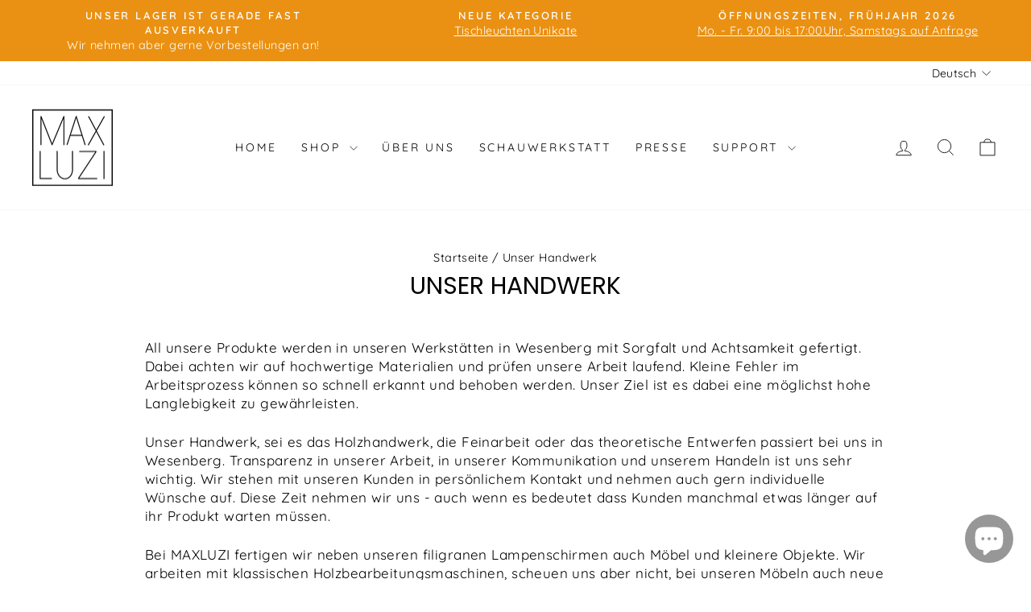

--- FILE ---
content_type: text/html; charset=utf-8
request_url: https://maxluzi.de/pages/unser-handwerk
body_size: 97730
content:
<!doctype html>
<html class="no-js" lang="de" dir="ltr">
<head>
  <meta charset="utf-8">
  <meta http-equiv="X-UA-Compatible" content="IE=edge,chrome=1">
  <meta name="viewport" content="width=device-width,initial-scale=1">
  <meta name="theme-color" content="#5c5c5c">
  <link rel="canonical" href="https://maxluzi.de/pages/unser-handwerk">
  <link rel="preconnect" href="https://cdn.shopify.com" crossorigin>
  <link rel="preconnect" href="https://fonts.shopifycdn.com" crossorigin>
  <link rel="dns-prefetch" href="https://productreviews.shopifycdn.com">
  <link rel="dns-prefetch" href="https://ajax.googleapis.com">
  <link rel="dns-prefetch" href="https://maps.googleapis.com">
  <link rel="dns-prefetch" href="https://maps.gstatic.com"><link rel="shortcut icon" href="//maxluzi.de/cdn/shop/files/MLnur-logo_32x32.jpg?v=1615323223" type="image/png" /><title>Unser Handwerk
</title>
<meta name="description" content="All unsere Produkte werden in unseren Werkstätten in Wesenberg mit Sorgfalt und Achtsamkeit gefertigt. Dabei achten wir auf hochwertige Materialien und prüfen unsere Arbeit laufend. Kleine Fehler im Arbeitsprozess können so schnell erkannt und behoben werden. Unser Ziel ist es dabei eine möglichst hohe Langlebigkeit zu"><meta property="og:site_name" content="MAXLUZI">
  <meta property="og:url" content="https://maxluzi.de/pages/unser-handwerk">
  <meta property="og:title" content="Unser Handwerk">
  <meta property="og:type" content="website">
  <meta property="og:description" content="All unsere Produkte werden in unseren Werkstätten in Wesenberg mit Sorgfalt und Achtsamkeit gefertigt. Dabei achten wir auf hochwertige Materialien und prüfen unsere Arbeit laufend. Kleine Fehler im Arbeitsprozess können so schnell erkannt und behoben werden. Unser Ziel ist es dabei eine möglichst hohe Langlebigkeit zu"><meta property="og:image" content="http://maxluzi.de/cdn/shop/files/MLnur_logo_1db0818e-4cd5-4253-9684-2320805d2916.png?v=1667075897">
    <meta property="og:image:secure_url" content="https://maxluzi.de/cdn/shop/files/MLnur_logo_1db0818e-4cd5-4253-9684-2320805d2916.png?v=1667075897">
    <meta property="og:image:width" content="1200">
    <meta property="og:image:height" content="628"><meta name="twitter:site" content="@">
  <meta name="twitter:card" content="summary_large_image">
  <meta name="twitter:title" content="Unser Handwerk">
  <meta name="twitter:description" content="All unsere Produkte werden in unseren Werkstätten in Wesenberg mit Sorgfalt und Achtsamkeit gefertigt. Dabei achten wir auf hochwertige Materialien und prüfen unsere Arbeit laufend. Kleine Fehler im Arbeitsprozess können so schnell erkannt und behoben werden. Unser Ziel ist es dabei eine möglichst hohe Langlebigkeit zu">
<style data-shopify>@font-face {
  font-family: Poppins;
  font-weight: 400;
  font-style: normal;
  font-display: swap;
  src: url("//maxluzi.de/cdn/fonts/poppins/poppins_n4.0ba78fa5af9b0e1a374041b3ceaadf0a43b41362.woff2") format("woff2"),
       url("//maxluzi.de/cdn/fonts/poppins/poppins_n4.214741a72ff2596839fc9760ee7a770386cf16ca.woff") format("woff");
}

  @font-face {
  font-family: Quicksand;
  font-weight: 400;
  font-style: normal;
  font-display: swap;
  src: url("//maxluzi.de/cdn/fonts/quicksand/quicksand_n4.bf8322a9d1da765aa396ad7b6eeb81930a6214de.woff2") format("woff2"),
       url("//maxluzi.de/cdn/fonts/quicksand/quicksand_n4.fa4cbd232d3483059e72b11f7239959a64c98426.woff") format("woff");
}


  @font-face {
  font-family: Quicksand;
  font-weight: 600;
  font-style: normal;
  font-display: swap;
  src: url("//maxluzi.de/cdn/fonts/quicksand/quicksand_n6.2d744c302b66242b8689223a01c2ae7d363b7b45.woff2") format("woff2"),
       url("//maxluzi.de/cdn/fonts/quicksand/quicksand_n6.0d771117677705be6acb5844d65cf2b9cbf6ea3d.woff") format("woff");
}

  
  
</style><link href="//maxluzi.de/cdn/shop/t/17/assets/theme.css?v=140972759109631464931767954920" rel="stylesheet" type="text/css" media="all" />
<style data-shopify>:root {
    --typeHeaderPrimary: Poppins;
    --typeHeaderFallback: sans-serif;
    --typeHeaderSize: 30px;
    --typeHeaderWeight: 400;
    --typeHeaderLineHeight: 1;
    --typeHeaderSpacing: 0.0em;

    --typeBasePrimary:Quicksand;
    --typeBaseFallback:sans-serif;
    --typeBaseSize: 17px;
    --typeBaseWeight: 400;
    --typeBaseSpacing: 0.025em;
    --typeBaseLineHeight: 1.4;
    --typeBaselineHeightMinus01: 1.3;

    --typeCollectionTitle: 20px;

    --iconWeight: 2px;
    --iconLinecaps: miter;

    
        --buttonRadius: 0;
    

    --colorGridOverlayOpacity: 0.1;
    }

    .placeholder-content {
    background-image: linear-gradient(100deg, #ffffff 40%, #f7f7f7 63%, #ffffff 79%);
    }</style><script>
    document.documentElement.className = document.documentElement.className.replace('no-js', 'js');

    window.theme = window.theme || {};
    theme.routes = {
      home: "/",
      cart: "/cart.js",
      cartPage: "/cart",
      cartAdd: "/cart/add.js",
      cartChange: "/cart/change.js",
      search: "/search",
      predictiveSearch: "/search/suggest"
    };
    theme.strings = {
      soldOut: "Ausverkauft",
      unavailable: "Nicht verfügbar",
      inStockLabel: "Auf Lager",
      oneStockLabel: "Nur noch [count] Artikel auf Lager",
      otherStockLabel: "Nur noch [count] Artikel auf Lager",
      willNotShipUntil: "Wird nach dem [date] versendet",
      willBeInStockAfter: "Wird nach dem [date] auf Lager sein",
      waitingForStock: "Auf Lager",
      savePrice: "Reduziert um [saved_amount]",
      cartEmpty: "Ihr Einkaufswagen ist im Moment leer.",
      cartTermsConfirmation: "Sie müssen den Verkaufsbedingungen zustimmen, um auszuchecken",
      searchCollections: "Kollektionen",
      searchPages: "Seiten",
      searchArticles: "Artikel",
      productFrom: "ab ",
      maxQuantity: "Du kannst nur haben [quantity] von [title] in Ihrem Warenkorbt."
    };
    theme.settings = {
      cartType: "drawer",
      isCustomerTemplate: false,
      moneyFormat: "€{{amount_with_comma_separator}}",
      saveType: "dollar",
      productImageSize: "square",
      productImageCover: false,
      predictiveSearch: true,
      predictiveSearchType: null,
      predictiveSearchVendor: false,
      predictiveSearchPrice: false,
      quickView: true,
      themeName: 'Impulse',
      themeVersion: "7.4.0"
    };
  </script>

  <script>window.performance && window.performance.mark && window.performance.mark('shopify.content_for_header.start');</script><meta name="google-site-verification" content="Urp6yyskVlxla0l6at4372VBLhZ0Hz1m1YsDikiV2X8">
<meta id="shopify-digital-wallet" name="shopify-digital-wallet" content="/53284012197/digital_wallets/dialog">
<meta name="shopify-checkout-api-token" content="7a59207eda8e4e12cd3d12cc0c8de239">
<meta id="in-context-paypal-metadata" data-shop-id="53284012197" data-venmo-supported="false" data-environment="production" data-locale="de_DE" data-paypal-v4="true" data-currency="EUR">
<link rel="alternate" hreflang="x-default" href="https://maxluzi.de/pages/unser-handwerk">
<link rel="alternate" hreflang="de" href="https://maxluzi.de/pages/unser-handwerk">
<link rel="alternate" hreflang="en" href="https://maxluzi.de/en/pages/craftsmanship">
<link rel="alternate" hreflang="en-AT" href="https://maxluzi.de/en-eu/pages/craftsmanship">
<link rel="alternate" hreflang="de-AT" href="https://maxluzi.de/de-eu/pages/unser-handwerk">
<link rel="alternate" hreflang="en-BE" href="https://maxluzi.de/en-eu/pages/craftsmanship">
<link rel="alternate" hreflang="de-BE" href="https://maxluzi.de/de-eu/pages/unser-handwerk">
<link rel="alternate" hreflang="en-BG" href="https://maxluzi.de/en-eu/pages/craftsmanship">
<link rel="alternate" hreflang="de-BG" href="https://maxluzi.de/de-eu/pages/unser-handwerk">
<link rel="alternate" hreflang="en-DK" href="https://maxluzi.de/en-eu/pages/craftsmanship">
<link rel="alternate" hreflang="de-DK" href="https://maxluzi.de/de-eu/pages/unser-handwerk">
<link rel="alternate" hreflang="en-EE" href="https://maxluzi.de/en-eu/pages/craftsmanship">
<link rel="alternate" hreflang="de-EE" href="https://maxluzi.de/de-eu/pages/unser-handwerk">
<link rel="alternate" hreflang="en-FI" href="https://maxluzi.de/en-eu/pages/craftsmanship">
<link rel="alternate" hreflang="de-FI" href="https://maxluzi.de/de-eu/pages/unser-handwerk">
<link rel="alternate" hreflang="en-FR" href="https://maxluzi.de/en-eu/pages/craftsmanship">
<link rel="alternate" hreflang="de-FR" href="https://maxluzi.de/de-eu/pages/unser-handwerk">
<link rel="alternate" hreflang="en-GR" href="https://maxluzi.de/en-eu/pages/craftsmanship">
<link rel="alternate" hreflang="de-GR" href="https://maxluzi.de/de-eu/pages/unser-handwerk">
<link rel="alternate" hreflang="en-IE" href="https://maxluzi.de/en-eu/pages/craftsmanship">
<link rel="alternate" hreflang="de-IE" href="https://maxluzi.de/de-eu/pages/unser-handwerk">
<link rel="alternate" hreflang="en-IT" href="https://maxluzi.de/en-eu/pages/craftsmanship">
<link rel="alternate" hreflang="de-IT" href="https://maxluzi.de/de-eu/pages/unser-handwerk">
<link rel="alternate" hreflang="en-HR" href="https://maxluzi.de/en-eu/pages/craftsmanship">
<link rel="alternate" hreflang="de-HR" href="https://maxluzi.de/de-eu/pages/unser-handwerk">
<link rel="alternate" hreflang="en-LV" href="https://maxluzi.de/en-eu/pages/craftsmanship">
<link rel="alternate" hreflang="de-LV" href="https://maxluzi.de/de-eu/pages/unser-handwerk">
<link rel="alternate" hreflang="en-LT" href="https://maxluzi.de/en-eu/pages/craftsmanship">
<link rel="alternate" hreflang="de-LT" href="https://maxluzi.de/de-eu/pages/unser-handwerk">
<link rel="alternate" hreflang="en-LU" href="https://maxluzi.de/en-eu/pages/craftsmanship">
<link rel="alternate" hreflang="de-LU" href="https://maxluzi.de/de-eu/pages/unser-handwerk">
<link rel="alternate" hreflang="en-MT" href="https://maxluzi.de/en-eu/pages/craftsmanship">
<link rel="alternate" hreflang="de-MT" href="https://maxluzi.de/de-eu/pages/unser-handwerk">
<link rel="alternate" hreflang="en-MC" href="https://maxluzi.de/en-eu/pages/craftsmanship">
<link rel="alternate" hreflang="de-MC" href="https://maxluzi.de/de-eu/pages/unser-handwerk">
<link rel="alternate" hreflang="en-NL" href="https://maxluzi.de/en-eu/pages/craftsmanship">
<link rel="alternate" hreflang="de-NL" href="https://maxluzi.de/de-eu/pages/unser-handwerk">
<link rel="alternate" hreflang="en-PL" href="https://maxluzi.de/en-eu/pages/craftsmanship">
<link rel="alternate" hreflang="de-PL" href="https://maxluzi.de/de-eu/pages/unser-handwerk">
<link rel="alternate" hreflang="en-PT" href="https://maxluzi.de/en-eu/pages/craftsmanship">
<link rel="alternate" hreflang="de-PT" href="https://maxluzi.de/de-eu/pages/unser-handwerk">
<link rel="alternate" hreflang="en-RO" href="https://maxluzi.de/en-eu/pages/craftsmanship">
<link rel="alternate" hreflang="de-RO" href="https://maxluzi.de/de-eu/pages/unser-handwerk">
<link rel="alternate" hreflang="en-SE" href="https://maxluzi.de/en-eu/pages/craftsmanship">
<link rel="alternate" hreflang="de-SE" href="https://maxluzi.de/de-eu/pages/unser-handwerk">
<link rel="alternate" hreflang="en-SK" href="https://maxluzi.de/en-eu/pages/craftsmanship">
<link rel="alternate" hreflang="de-SK" href="https://maxluzi.de/de-eu/pages/unser-handwerk">
<link rel="alternate" hreflang="en-SI" href="https://maxluzi.de/en-eu/pages/craftsmanship">
<link rel="alternate" hreflang="de-SI" href="https://maxluzi.de/de-eu/pages/unser-handwerk">
<link rel="alternate" hreflang="en-ES" href="https://maxluzi.de/en-eu/pages/craftsmanship">
<link rel="alternate" hreflang="de-ES" href="https://maxluzi.de/de-eu/pages/unser-handwerk">
<link rel="alternate" hreflang="en-CZ" href="https://maxluzi.de/en-eu/pages/craftsmanship">
<link rel="alternate" hreflang="de-CZ" href="https://maxluzi.de/de-eu/pages/unser-handwerk">
<link rel="alternate" hreflang="en-HU" href="https://maxluzi.de/en-eu/pages/craftsmanship">
<link rel="alternate" hreflang="de-HU" href="https://maxluzi.de/de-eu/pages/unser-handwerk">
<script async="async" src="/checkouts/internal/preloads.js?locale=de-DE"></script>
<link rel="preconnect" href="https://shop.app" crossorigin="anonymous">
<script async="async" src="https://shop.app/checkouts/internal/preloads.js?locale=de-DE&shop_id=53284012197" crossorigin="anonymous"></script>
<script id="apple-pay-shop-capabilities" type="application/json">{"shopId":53284012197,"countryCode":"DE","currencyCode":"EUR","merchantCapabilities":["supports3DS"],"merchantId":"gid:\/\/shopify\/Shop\/53284012197","merchantName":"MAXLUZI","requiredBillingContactFields":["postalAddress","email"],"requiredShippingContactFields":["postalAddress","email"],"shippingType":"shipping","supportedNetworks":["visa","maestro","masterCard","amex"],"total":{"type":"pending","label":"MAXLUZI","amount":"1.00"},"shopifyPaymentsEnabled":true,"supportsSubscriptions":true}</script>
<script id="shopify-features" type="application/json">{"accessToken":"7a59207eda8e4e12cd3d12cc0c8de239","betas":["rich-media-storefront-analytics"],"domain":"maxluzi.de","predictiveSearch":true,"shopId":53284012197,"locale":"de"}</script>
<script>var Shopify = Shopify || {};
Shopify.shop = "maxluzi.myshopify.com";
Shopify.locale = "de";
Shopify.currency = {"active":"EUR","rate":"1.0"};
Shopify.country = "DE";
Shopify.theme = {"name":"Maxluzi - SEO","id":183274602762,"schema_name":"Impulse","schema_version":"7.4.0","theme_store_id":857,"role":"main"};
Shopify.theme.handle = "null";
Shopify.theme.style = {"id":null,"handle":null};
Shopify.cdnHost = "maxluzi.de/cdn";
Shopify.routes = Shopify.routes || {};
Shopify.routes.root = "/";</script>
<script type="module">!function(o){(o.Shopify=o.Shopify||{}).modules=!0}(window);</script>
<script>!function(o){function n(){var o=[];function n(){o.push(Array.prototype.slice.apply(arguments))}return n.q=o,n}var t=o.Shopify=o.Shopify||{};t.loadFeatures=n(),t.autoloadFeatures=n()}(window);</script>
<script>
  window.ShopifyPay = window.ShopifyPay || {};
  window.ShopifyPay.apiHost = "shop.app\/pay";
  window.ShopifyPay.redirectState = null;
</script>
<script id="shop-js-analytics" type="application/json">{"pageType":"page"}</script>
<script defer="defer" async type="module" src="//maxluzi.de/cdn/shopifycloud/shop-js/modules/v2/client.init-shop-cart-sync_BH0MO3MH.de.esm.js"></script>
<script defer="defer" async type="module" src="//maxluzi.de/cdn/shopifycloud/shop-js/modules/v2/chunk.common_BErAfWaM.esm.js"></script>
<script defer="defer" async type="module" src="//maxluzi.de/cdn/shopifycloud/shop-js/modules/v2/chunk.modal_DqzNaksh.esm.js"></script>
<script type="module">
  await import("//maxluzi.de/cdn/shopifycloud/shop-js/modules/v2/client.init-shop-cart-sync_BH0MO3MH.de.esm.js");
await import("//maxluzi.de/cdn/shopifycloud/shop-js/modules/v2/chunk.common_BErAfWaM.esm.js");
await import("//maxluzi.de/cdn/shopifycloud/shop-js/modules/v2/chunk.modal_DqzNaksh.esm.js");

  window.Shopify.SignInWithShop?.initShopCartSync?.({"fedCMEnabled":true,"windoidEnabled":true});

</script>
<script>
  window.Shopify = window.Shopify || {};
  if (!window.Shopify.featureAssets) window.Shopify.featureAssets = {};
  window.Shopify.featureAssets['shop-js'] = {"shop-cart-sync":["modules/v2/client.shop-cart-sync__0cGp0nR.de.esm.js","modules/v2/chunk.common_BErAfWaM.esm.js","modules/v2/chunk.modal_DqzNaksh.esm.js"],"init-fed-cm":["modules/v2/client.init-fed-cm_CM6VDTst.de.esm.js","modules/v2/chunk.common_BErAfWaM.esm.js","modules/v2/chunk.modal_DqzNaksh.esm.js"],"init-shop-email-lookup-coordinator":["modules/v2/client.init-shop-email-lookup-coordinator_CBMbWck_.de.esm.js","modules/v2/chunk.common_BErAfWaM.esm.js","modules/v2/chunk.modal_DqzNaksh.esm.js"],"init-windoid":["modules/v2/client.init-windoid_BLu1c52k.de.esm.js","modules/v2/chunk.common_BErAfWaM.esm.js","modules/v2/chunk.modal_DqzNaksh.esm.js"],"shop-button":["modules/v2/client.shop-button_CA8sgLdC.de.esm.js","modules/v2/chunk.common_BErAfWaM.esm.js","modules/v2/chunk.modal_DqzNaksh.esm.js"],"shop-cash-offers":["modules/v2/client.shop-cash-offers_CtGlpQVP.de.esm.js","modules/v2/chunk.common_BErAfWaM.esm.js","modules/v2/chunk.modal_DqzNaksh.esm.js"],"shop-toast-manager":["modules/v2/client.shop-toast-manager_uf2EYvu_.de.esm.js","modules/v2/chunk.common_BErAfWaM.esm.js","modules/v2/chunk.modal_DqzNaksh.esm.js"],"init-shop-cart-sync":["modules/v2/client.init-shop-cart-sync_BH0MO3MH.de.esm.js","modules/v2/chunk.common_BErAfWaM.esm.js","modules/v2/chunk.modal_DqzNaksh.esm.js"],"init-customer-accounts-sign-up":["modules/v2/client.init-customer-accounts-sign-up_GYoAbbBa.de.esm.js","modules/v2/client.shop-login-button_BwiwRr-G.de.esm.js","modules/v2/chunk.common_BErAfWaM.esm.js","modules/v2/chunk.modal_DqzNaksh.esm.js"],"pay-button":["modules/v2/client.pay-button_Fn8OU5F0.de.esm.js","modules/v2/chunk.common_BErAfWaM.esm.js","modules/v2/chunk.modal_DqzNaksh.esm.js"],"init-customer-accounts":["modules/v2/client.init-customer-accounts_hH0NE_bx.de.esm.js","modules/v2/client.shop-login-button_BwiwRr-G.de.esm.js","modules/v2/chunk.common_BErAfWaM.esm.js","modules/v2/chunk.modal_DqzNaksh.esm.js"],"avatar":["modules/v2/client.avatar_BTnouDA3.de.esm.js"],"init-shop-for-new-customer-accounts":["modules/v2/client.init-shop-for-new-customer-accounts_iGaU0q4U.de.esm.js","modules/v2/client.shop-login-button_BwiwRr-G.de.esm.js","modules/v2/chunk.common_BErAfWaM.esm.js","modules/v2/chunk.modal_DqzNaksh.esm.js"],"shop-follow-button":["modules/v2/client.shop-follow-button_DfZt4rU7.de.esm.js","modules/v2/chunk.common_BErAfWaM.esm.js","modules/v2/chunk.modal_DqzNaksh.esm.js"],"checkout-modal":["modules/v2/client.checkout-modal_BkbVv7me.de.esm.js","modules/v2/chunk.common_BErAfWaM.esm.js","modules/v2/chunk.modal_DqzNaksh.esm.js"],"shop-login-button":["modules/v2/client.shop-login-button_BwiwRr-G.de.esm.js","modules/v2/chunk.common_BErAfWaM.esm.js","modules/v2/chunk.modal_DqzNaksh.esm.js"],"lead-capture":["modules/v2/client.lead-capture_uTCHmOe0.de.esm.js","modules/v2/chunk.common_BErAfWaM.esm.js","modules/v2/chunk.modal_DqzNaksh.esm.js"],"shop-login":["modules/v2/client.shop-login_DZ2U4X68.de.esm.js","modules/v2/chunk.common_BErAfWaM.esm.js","modules/v2/chunk.modal_DqzNaksh.esm.js"],"payment-terms":["modules/v2/client.payment-terms_ARjsA2tN.de.esm.js","modules/v2/chunk.common_BErAfWaM.esm.js","modules/v2/chunk.modal_DqzNaksh.esm.js"]};
</script>
<script>(function() {
  var isLoaded = false;
  function asyncLoad() {
    if (isLoaded) return;
    isLoaded = true;
    var urls = ["https:\/\/maxluzi.de\/apps\/giraffly-trust\/trust-worker-409aa9ee0a58daf96e8239422fc3209ff19454f4.js?v=20221028172958\u0026shop=maxluzi.myshopify.com","https:\/\/cdn.hextom.com\/js\/freeshippingbar.js?shop=maxluzi.myshopify.com"];
    for (var i = 0; i < urls.length; i++) {
      var s = document.createElement('script');
      s.type = 'text/javascript';
      s.async = true;
      s.src = urls[i];
      var x = document.getElementsByTagName('script')[0];
      x.parentNode.insertBefore(s, x);
    }
  };
  if(window.attachEvent) {
    window.attachEvent('onload', asyncLoad);
  } else {
    window.addEventListener('load', asyncLoad, false);
  }
})();</script>
<script id="__st">var __st={"a":53284012197,"offset":3600,"reqid":"77ca102e-f99b-4cb5-8a5e-ccbae289c9c0-1769902966","pageurl":"maxluzi.de\/pages\/unser-handwerk","s":"pages-73128149157","u":"92d0f3f34e48","p":"page","rtyp":"page","rid":73128149157};</script>
<script>window.ShopifyPaypalV4VisibilityTracking = true;</script>
<script id="captcha-bootstrap">!function(){'use strict';const t='contact',e='account',n='new_comment',o=[[t,t],['blogs',n],['comments',n],[t,'customer']],c=[[e,'customer_login'],[e,'guest_login'],[e,'recover_customer_password'],[e,'create_customer']],r=t=>t.map((([t,e])=>`form[action*='/${t}']:not([data-nocaptcha='true']) input[name='form_type'][value='${e}']`)).join(','),a=t=>()=>t?[...document.querySelectorAll(t)].map((t=>t.form)):[];function s(){const t=[...o],e=r(t);return a(e)}const i='password',u='form_key',d=['recaptcha-v3-token','g-recaptcha-response','h-captcha-response',i],f=()=>{try{return window.sessionStorage}catch{return}},m='__shopify_v',_=t=>t.elements[u];function p(t,e,n=!1){try{const o=window.sessionStorage,c=JSON.parse(o.getItem(e)),{data:r}=function(t){const{data:e,action:n}=t;return t[m]||n?{data:e,action:n}:{data:t,action:n}}(c);for(const[e,n]of Object.entries(r))t.elements[e]&&(t.elements[e].value=n);n&&o.removeItem(e)}catch(o){console.error('form repopulation failed',{error:o})}}const l='form_type',E='cptcha';function T(t){t.dataset[E]=!0}const w=window,h=w.document,L='Shopify',v='ce_forms',y='captcha';let A=!1;((t,e)=>{const n=(g='f06e6c50-85a8-45c8-87d0-21a2b65856fe',I='https://cdn.shopify.com/shopifycloud/storefront-forms-hcaptcha/ce_storefront_forms_captcha_hcaptcha.v1.5.2.iife.js',D={infoText:'Durch hCaptcha geschützt',privacyText:'Datenschutz',termsText:'Allgemeine Geschäftsbedingungen'},(t,e,n)=>{const o=w[L][v],c=o.bindForm;if(c)return c(t,g,e,D).then(n);var r;o.q.push([[t,g,e,D],n]),r=I,A||(h.body.append(Object.assign(h.createElement('script'),{id:'captcha-provider',async:!0,src:r})),A=!0)});var g,I,D;w[L]=w[L]||{},w[L][v]=w[L][v]||{},w[L][v].q=[],w[L][y]=w[L][y]||{},w[L][y].protect=function(t,e){n(t,void 0,e),T(t)},Object.freeze(w[L][y]),function(t,e,n,w,h,L){const[v,y,A,g]=function(t,e,n){const i=e?o:[],u=t?c:[],d=[...i,...u],f=r(d),m=r(i),_=r(d.filter((([t,e])=>n.includes(e))));return[a(f),a(m),a(_),s()]}(w,h,L),I=t=>{const e=t.target;return e instanceof HTMLFormElement?e:e&&e.form},D=t=>v().includes(t);t.addEventListener('submit',(t=>{const e=I(t);if(!e)return;const n=D(e)&&!e.dataset.hcaptchaBound&&!e.dataset.recaptchaBound,o=_(e),c=g().includes(e)&&(!o||!o.value);(n||c)&&t.preventDefault(),c&&!n&&(function(t){try{if(!f())return;!function(t){const e=f();if(!e)return;const n=_(t);if(!n)return;const o=n.value;o&&e.removeItem(o)}(t);const e=Array.from(Array(32),(()=>Math.random().toString(36)[2])).join('');!function(t,e){_(t)||t.append(Object.assign(document.createElement('input'),{type:'hidden',name:u})),t.elements[u].value=e}(t,e),function(t,e){const n=f();if(!n)return;const o=[...t.querySelectorAll(`input[type='${i}']`)].map((({name:t})=>t)),c=[...d,...o],r={};for(const[a,s]of new FormData(t).entries())c.includes(a)||(r[a]=s);n.setItem(e,JSON.stringify({[m]:1,action:t.action,data:r}))}(t,e)}catch(e){console.error('failed to persist form',e)}}(e),e.submit())}));const S=(t,e)=>{t&&!t.dataset[E]&&(n(t,e.some((e=>e===t))),T(t))};for(const o of['focusin','change'])t.addEventListener(o,(t=>{const e=I(t);D(e)&&S(e,y())}));const B=e.get('form_key'),M=e.get(l),P=B&&M;t.addEventListener('DOMContentLoaded',(()=>{const t=y();if(P)for(const e of t)e.elements[l].value===M&&p(e,B);[...new Set([...A(),...v().filter((t=>'true'===t.dataset.shopifyCaptcha))])].forEach((e=>S(e,t)))}))}(h,new URLSearchParams(w.location.search),n,t,e,['guest_login'])})(!0,!0)}();</script>
<script integrity="sha256-4kQ18oKyAcykRKYeNunJcIwy7WH5gtpwJnB7kiuLZ1E=" data-source-attribution="shopify.loadfeatures" defer="defer" src="//maxluzi.de/cdn/shopifycloud/storefront/assets/storefront/load_feature-a0a9edcb.js" crossorigin="anonymous"></script>
<script crossorigin="anonymous" defer="defer" src="//maxluzi.de/cdn/shopifycloud/storefront/assets/shopify_pay/storefront-65b4c6d7.js?v=20250812"></script>
<script data-source-attribution="shopify.dynamic_checkout.dynamic.init">var Shopify=Shopify||{};Shopify.PaymentButton=Shopify.PaymentButton||{isStorefrontPortableWallets:!0,init:function(){window.Shopify.PaymentButton.init=function(){};var t=document.createElement("script");t.src="https://maxluzi.de/cdn/shopifycloud/portable-wallets/latest/portable-wallets.de.js",t.type="module",document.head.appendChild(t)}};
</script>
<script data-source-attribution="shopify.dynamic_checkout.buyer_consent">
  function portableWalletsHideBuyerConsent(e){var t=document.getElementById("shopify-buyer-consent"),n=document.getElementById("shopify-subscription-policy-button");t&&n&&(t.classList.add("hidden"),t.setAttribute("aria-hidden","true"),n.removeEventListener("click",e))}function portableWalletsShowBuyerConsent(e){var t=document.getElementById("shopify-buyer-consent"),n=document.getElementById("shopify-subscription-policy-button");t&&n&&(t.classList.remove("hidden"),t.removeAttribute("aria-hidden"),n.addEventListener("click",e))}window.Shopify?.PaymentButton&&(window.Shopify.PaymentButton.hideBuyerConsent=portableWalletsHideBuyerConsent,window.Shopify.PaymentButton.showBuyerConsent=portableWalletsShowBuyerConsent);
</script>
<script data-source-attribution="shopify.dynamic_checkout.cart.bootstrap">document.addEventListener("DOMContentLoaded",(function(){function t(){return document.querySelector("shopify-accelerated-checkout-cart, shopify-accelerated-checkout")}if(t())Shopify.PaymentButton.init();else{new MutationObserver((function(e,n){t()&&(Shopify.PaymentButton.init(),n.disconnect())})).observe(document.body,{childList:!0,subtree:!0})}}));
</script>
<link id="shopify-accelerated-checkout-styles" rel="stylesheet" media="screen" href="https://maxluzi.de/cdn/shopifycloud/portable-wallets/latest/accelerated-checkout-backwards-compat.css" crossorigin="anonymous">
<style id="shopify-accelerated-checkout-cart">
        #shopify-buyer-consent {
  margin-top: 1em;
  display: inline-block;
  width: 100%;
}

#shopify-buyer-consent.hidden {
  display: none;
}

#shopify-subscription-policy-button {
  background: none;
  border: none;
  padding: 0;
  text-decoration: underline;
  font-size: inherit;
  cursor: pointer;
}

#shopify-subscription-policy-button::before {
  box-shadow: none;
}

      </style>

<script>window.performance && window.performance.mark && window.performance.mark('shopify.content_for_header.end');</script>

  <script src="//maxluzi.de/cdn/shop/t/17/assets/vendor-scripts-v11.js" defer="defer"></script><link rel="stylesheet" href="//maxluzi.de/cdn/shop/t/17/assets/country-flags.css"><script src="//maxluzi.de/cdn/shop/t/17/assets/theme.js?v=66447858802808184731758798152" defer="defer"></script>
<!-- BEGIN app block: shopify://apps/complianz-gdpr-cookie-consent/blocks/bc-block/e49729f0-d37d-4e24-ac65-e0e2f472ac27 -->

    
    
<link id='complianz-css' rel="stylesheet" href=https://cdn.shopify.com/extensions/019c040e-03b8-731c-ab77-232f75008d84/gdpr-legal-cookie-77/assets/complainz.css media="print" onload="this.media='all'">
    <style>
        #iubenda-iframe.iubenda-iframe-branded > div.purposes-header,
        #iubenda-iframe.iubenda-iframe-branded > div.iub-cmp-header,
        #purposes-container > div.purposes-header,
        #iubenda-cs-banner .iubenda-cs-brand {
            background-color: #FFFFFF !important;
            color: #0A0A0A!important;
        }
        #iubenda-iframe.iubenda-iframe-branded .purposes-header .iub-btn-cp ,
        #iubenda-iframe.iubenda-iframe-branded .purposes-header .iub-btn-cp:hover,
        #iubenda-iframe.iubenda-iframe-branded .purposes-header .iub-btn-back:hover  {
            background-color: #ffffff !important;
            opacity: 1 !important;
        }
        #iubenda-cs-banner .iub-toggle .iub-toggle-label {
            color: #FFFFFF!important;
        }
        #iubenda-iframe.iubenda-iframe-branded .purposes-header .iub-btn-cp:hover,
        #iubenda-iframe.iubenda-iframe-branded .purposes-header .iub-btn-back:hover {
            background-color: #0A0A0A!important;
            color: #FFFFFF!important;
        }
        #iubenda-cs-banner #iubenda-cs-title {
            font-size: 14px !important;
        }
        #iubenda-cs-banner .iubenda-cs-content,
        #iubenda-cs-title,
        .iub-toggle-checkbox.granular-control-checkbox span {
            background-color: #FFFFFF !important;
            color: #0A0A0A !important;
            font-size: 14px !important;
        }
        #iubenda-cs-banner .iubenda-cs-close-btn {
            font-size: 14px !important;
            background-color: #FFFFFF !important;
        }
        #iubenda-cs-banner .iubenda-cs-opt-group {
            color: #FFFFFF !important;
        }
        #iubenda-cs-banner .iubenda-cs-opt-group button,
        .iubenda-alert button.iubenda-button-cancel {
            background-color: #007BBC!important;
            color: #FFFFFF!important;
        }
        #iubenda-cs-banner .iubenda-cs-opt-group button.iubenda-cs-accept-btn,
        #iubenda-cs-banner .iubenda-cs-opt-group button.iubenda-cs-btn-primary,
        .iubenda-alert button.iubenda-button-confirm {
            background-color: #007BBC !important;
            color: #FFFFFF !important;
        }
        #iubenda-cs-banner .iubenda-cs-opt-group button.iubenda-cs-reject-btn {
            background-color: #007BBC!important;
            color: #FFFFFF!important;
        }

        #iubenda-cs-banner .iubenda-banner-content button {
            cursor: pointer !important;
            color: currentColor !important;
            text-decoration: underline !important;
            border: none !important;
            background-color: transparent !important;
            font-size: 100% !important;
            padding: 0 !important;
        }

        #iubenda-cs-banner .iubenda-cs-opt-group button {
            border-radius: 4px !important;
            padding-block: 10px !important;
        }
        @media (min-width: 640px) {
            #iubenda-cs-banner.iubenda-cs-default-floating:not(.iubenda-cs-top):not(.iubenda-cs-center) .iubenda-cs-container, #iubenda-cs-banner.iubenda-cs-default-floating:not(.iubenda-cs-bottom):not(.iubenda-cs-center) .iubenda-cs-container, #iubenda-cs-banner.iubenda-cs-default-floating.iubenda-cs-center:not(.iubenda-cs-top):not(.iubenda-cs-bottom) .iubenda-cs-container {
                width: 560px !important;
            }
            #iubenda-cs-banner.iubenda-cs-default-floating:not(.iubenda-cs-top):not(.iubenda-cs-center) .iubenda-cs-opt-group, #iubenda-cs-banner.iubenda-cs-default-floating:not(.iubenda-cs-bottom):not(.iubenda-cs-center) .iubenda-cs-opt-group, #iubenda-cs-banner.iubenda-cs-default-floating.iubenda-cs-center:not(.iubenda-cs-top):not(.iubenda-cs-bottom) .iubenda-cs-opt-group {
                flex-direction: row !important;
            }
            #iubenda-cs-banner .iubenda-cs-opt-group button:not(:last-of-type),
            #iubenda-cs-banner .iubenda-cs-opt-group button {
                margin-right: 4px !important;
            }
            #iubenda-cs-banner .iubenda-cs-container .iubenda-cs-brand {
                position: absolute !important;
                inset-block-start: 6px;
            }
        }
        #iubenda-cs-banner.iubenda-cs-default-floating:not(.iubenda-cs-top):not(.iubenda-cs-center) .iubenda-cs-opt-group > div, #iubenda-cs-banner.iubenda-cs-default-floating:not(.iubenda-cs-bottom):not(.iubenda-cs-center) .iubenda-cs-opt-group > div, #iubenda-cs-banner.iubenda-cs-default-floating.iubenda-cs-center:not(.iubenda-cs-top):not(.iubenda-cs-bottom) .iubenda-cs-opt-group > div {
            flex-direction: row-reverse;
            width: 100% !important;
        }

        .iubenda-cs-brand-badge-outer, .iubenda-cs-brand-badge, #iubenda-cs-banner.iubenda-cs-default-floating.iubenda-cs-bottom .iubenda-cs-brand-badge-outer,
        #iubenda-cs-banner.iubenda-cs-default.iubenda-cs-bottom .iubenda-cs-brand-badge-outer,
        #iubenda-cs-banner.iubenda-cs-default:not(.iubenda-cs-left) .iubenda-cs-brand-badge-outer,
        #iubenda-cs-banner.iubenda-cs-default-floating:not(.iubenda-cs-left) .iubenda-cs-brand-badge-outer {
            display: none !important
        }

        #iubenda-cs-banner:not(.iubenda-cs-top):not(.iubenda-cs-bottom) .iubenda-cs-container.iubenda-cs-themed {
            flex-direction: row !important;
        }

        #iubenda-cs-banner #iubenda-cs-title,
        #iubenda-cs-banner #iubenda-cs-custom-title {
            justify-self: center !important;
            font-size: 14px !important;
            font-family: -apple-system,sans-serif !important;
            margin-inline: auto !important;
            width: 55% !important;
            text-align: center;
            font-weight: 600;
            visibility: unset;
        }

        @media (max-width: 640px) {
            #iubenda-cs-banner #iubenda-cs-title,
            #iubenda-cs-banner #iubenda-cs-custom-title {
                display: block;
            }
        }

        #iubenda-cs-banner .iubenda-cs-brand img {
            max-width: 110px !important;
            min-height: 32px !important;
        }
        #iubenda-cs-banner .iubenda-cs-container .iubenda-cs-brand {
            background: none !important;
            padding: 0px !important;
            margin-block-start:10px !important;
            margin-inline-start:16px !important;
        }

        #iubenda-cs-banner .iubenda-cs-opt-group button {
            padding-inline: 4px !important;
        }

    </style>
    
    
    
    

    <script type="text/javascript">
        function loadScript(src) {
            return new Promise((resolve, reject) => {
                const s = document.createElement("script");
                s.src = src;
                s.charset = "UTF-8";
                s.onload = resolve;
                s.onerror = reject;
                document.head.appendChild(s);
            });
        }

        function filterGoogleConsentModeURLs(domainsArray) {
            const googleConsentModeComplianzURls = [
                // 197, # Google Tag Manager:
                {"domain":"s.www.googletagmanager.com", "path":""},
                {"domain":"www.tagmanager.google.com", "path":""},
                {"domain":"www.googletagmanager.com", "path":""},
                {"domain":"googletagmanager.com", "path":""},
                {"domain":"tagassistant.google.com", "path":""},
                {"domain":"tagmanager.google.com", "path":""},

                // 2110, # Google Analytics 4:
                {"domain":"www.analytics.google.com", "path":""},
                {"domain":"www.google-analytics.com", "path":""},
                {"domain":"ssl.google-analytics.com", "path":""},
                {"domain":"google-analytics.com", "path":""},
                {"domain":"analytics.google.com", "path":""},
                {"domain":"region1.google-analytics.com", "path":""},
                {"domain":"region1.analytics.google.com", "path":""},
                {"domain":"*.google-analytics.com", "path":""},
                {"domain":"www.googletagmanager.com", "path":"/gtag/js?id=G"},
                {"domain":"googletagmanager.com", "path":"/gtag/js?id=UA"},
                {"domain":"www.googletagmanager.com", "path":"/gtag/js?id=UA"},
                {"domain":"googletagmanager.com", "path":"/gtag/js?id=G"},

                // 177, # Google Ads conversion tracking:
                {"domain":"googlesyndication.com", "path":""},
                {"domain":"media.admob.com", "path":""},
                {"domain":"gmodules.com", "path":""},
                {"domain":"ad.ytsa.net", "path":""},
                {"domain":"dartmotif.net", "path":""},
                {"domain":"dmtry.com", "path":""},
                {"domain":"go.channelintelligence.com", "path":""},
                {"domain":"googleusercontent.com", "path":""},
                {"domain":"googlevideo.com", "path":""},
                {"domain":"gvt1.com", "path":""},
                {"domain":"links.channelintelligence.com", "path":""},
                {"domain":"obrasilinteirojoga.com.br", "path":""},
                {"domain":"pcdn.tcgmsrv.net", "path":""},
                {"domain":"rdr.tag.channelintelligence.com", "path":""},
                {"domain":"static.googleadsserving.cn", "path":""},
                {"domain":"studioapi.doubleclick.com", "path":""},
                {"domain":"teracent.net", "path":""},
                {"domain":"ttwbs.channelintelligence.com", "path":""},
                {"domain":"wtb.channelintelligence.com", "path":""},
                {"domain":"youknowbest.com", "path":""},
                {"domain":"doubleclick.net", "path":""},
                {"domain":"redirector.gvt1.com", "path":""},

                //116, # Google Ads Remarketing
                {"domain":"googlesyndication.com", "path":""},
                {"domain":"media.admob.com", "path":""},
                {"domain":"gmodules.com", "path":""},
                {"domain":"ad.ytsa.net", "path":""},
                {"domain":"dartmotif.net", "path":""},
                {"domain":"dmtry.com", "path":""},
                {"domain":"go.channelintelligence.com", "path":""},
                {"domain":"googleusercontent.com", "path":""},
                {"domain":"googlevideo.com", "path":""},
                {"domain":"gvt1.com", "path":""},
                {"domain":"links.channelintelligence.com", "path":""},
                {"domain":"obrasilinteirojoga.com.br", "path":""},
                {"domain":"pcdn.tcgmsrv.net", "path":""},
                {"domain":"rdr.tag.channelintelligence.com", "path":""},
                {"domain":"static.googleadsserving.cn", "path":""},
                {"domain":"studioapi.doubleclick.com", "path":""},
                {"domain":"teracent.net", "path":""},
                {"domain":"ttwbs.channelintelligence.com", "path":""},
                {"domain":"wtb.channelintelligence.com", "path":""},
                {"domain":"youknowbest.com", "path":""},
                {"domain":"doubleclick.net", "path":""},
                {"domain":"redirector.gvt1.com", "path":""}
            ];

            if (!Array.isArray(domainsArray)) { 
                return [];
            }

            const blockedPairs = new Map();
            for (const rule of googleConsentModeComplianzURls) {
                if (!blockedPairs.has(rule.domain)) {
                    blockedPairs.set(rule.domain, new Set());
                }
                blockedPairs.get(rule.domain).add(rule.path);
            }

            return domainsArray.filter(item => {
                const paths = blockedPairs.get(item.d);
                return !(paths && paths.has(item.p));
            });
        }

        function setupAutoblockingByDomain() {
            // autoblocking by domain
            const autoblockByDomainArray = [];
            const prefixID = '10000' // to not get mixed with real metis ids
            let cmpBlockerDomains = []
            let cmpCmplcVendorsPurposes = {}
            let counter = 1
            for (const object of autoblockByDomainArray) {
                cmpBlockerDomains.push({
                    d: object.d,
                    p: object.path,
                    v: prefixID + counter,
                });
                counter++;
            }
            
            counter = 1
            for (const object of autoblockByDomainArray) {
                cmpCmplcVendorsPurposes[prefixID + counter] = object?.p ?? '1';
                counter++;
            }

            Object.defineProperty(window, "cmp_iub_vendors_purposes", {
                get() {
                    return cmpCmplcVendorsPurposes;
                },
                set(value) {
                    cmpCmplcVendorsPurposes = { ...cmpCmplcVendorsPurposes, ...value };
                }
            });
            const basicGmc = true;


            Object.defineProperty(window, "cmp_importblockerdomains", {
                get() {
                    if (basicGmc) {
                        return filterGoogleConsentModeURLs(cmpBlockerDomains);
                    }
                    return cmpBlockerDomains;
                },
                set(value) {
                    cmpBlockerDomains = [ ...cmpBlockerDomains, ...value ];
                }
            });
        }

        function enforceRejectionRecovery() {
            const base = (window._iub = window._iub || {});
            const featuresHolder = {};

            function lockFlagOn(holder) {
                const desc = Object.getOwnPropertyDescriptor(holder, 'rejection_recovery');
                if (!desc) {
                    Object.defineProperty(holder, 'rejection_recovery', {
                        get() { return true; },
                        set(_) { /* ignore */ },
                        enumerable: true,
                        configurable: false
                    });
                }
                return holder;
            }

            Object.defineProperty(base, 'csFeatures', {
                configurable: false,
                enumerable: true,
                get() {
                    return featuresHolder;
                },
                set(obj) {
                    if (obj && typeof obj === 'object') {
                        Object.keys(obj).forEach(k => {
                            if (k !== 'rejection_recovery') {
                                featuresHolder[k] = obj[k];
                            }
                        });
                    }
                    // we lock it, it won't try to redefine
                    lockFlagOn(featuresHolder);
                }
            });

            // Ensure an object is exposed even if read early
            if (!('csFeatures' in base)) {
                base.csFeatures = {};
            } else {
                // If someone already set it synchronously, merge and lock now.
                base.csFeatures = base.csFeatures;
            }
        }

        function splitDomains(joinedString) {
            if (!joinedString) {
                return []; // empty string -> empty array
            }
            return joinedString.split(";");
        }

        function setupWhitelist() {
            // Whitelist by domain:
            const whitelistString = "";
            const whitelist_array = [...splitDomains(whitelistString)];
            if (Array.isArray(window?.cmp_block_ignoredomains)) {
                window.cmp_block_ignoredomains = [...whitelist_array, ...window.cmp_block_ignoredomains];
            }
        }

        async function initIubenda() {
            const currentCsConfiguration = {"siteId":4385919,"cookiePolicyIds":{"en":99669435},"banner":{"acceptButtonDisplay":true,"rejectButtonDisplay":true,"customizeButtonDisplay":true,"position":"float-center","backgroundOverlay":false,"fontSize":"14px","content":"","acceptButtonCaption":"","rejectButtonCaption":"","customizeButtonCaption":"","backgroundColor":"#FFFFFF","textColor":"#0A0A0A","acceptButtonColor":"#007BBC","acceptButtonCaptionColor":"#FFFFFF","rejectButtonColor":"#007BBC","rejectButtonCaptionColor":"#FFFFFF","customizeButtonColor":"#007BBC","customizeButtonCaptionColor":"#FFFFFF","logo":"data:image\/png;base64,iVBORw0KGgoAAAANSUhEUgAAAfQAAAHYCAYAAAC7uBrHAAAAAXNSR0IArs4c6QAAIABJREFUeF7tnQfYN0V1xY8lNtQQe0GIvWPDgr1i793YggWNFSURUewFK4qKFbuxoKjYsKNYsDesiFiisWsssZs8P795\/Zb7zb7vv+zuzO6e+zw+Id\/[base64]\/[base64]\/bdwWQmCX9AEJjrZhEOCjfdfU1bdH+PE+K0I\/v6RrpMm6kKQ7Szq3pKtLOmaY9eJeRogAu3N2mhdOO0zI\/LVp5\/kJSX8a4T31PeT7Sjo008ktJL21785H3v5FJO0p6VaSvirpcf54HGxGLyrpuZJ2kvSa9Jz\/dLDe1+9oVoT+L5JencHsy5IusT6WbmGiCNwz7cz\/KdzfyyQ9SNKvJ3rf69zW7yWdOtPAGY1XK6znlXQbSdeXdG1JJ5P0PUn7SnrTOpPhaxdCgPW6d3rWT5+ugNTfJul9kn62UCtlf2RCT7uuy0j6Qtm5cO8VIoAL7vWSbpkZ27+mD8Q\/Vzju0kPivPzkmUHcpeWjuvR4a+h\/H0lPk8RxYNPwdBwg6X9qGOSEx4C3lmf9Ko17JObj+OQlgdxrNxN6mqEDJT2h9tny+AZH4GrJdZzz4Nw4ud0HH1TlHfKh89KWMX4jHV1UfgtFhscR4DMlnTX0\/jtJt5X0jiKjmk+nfDjdSxJHbE37WuP4o3Y0TOhphnC77yEJV6HNCIAAu3POL\/dvgcOEngeGc1\/OgXNGQNzFJf3CSyyLwMsl3TW525s\/ICjziZJ+a9x6QYAz81yQK56mp2\/yDuhlMGs0akJP4OHOerSkZ68Bpi+dFgKXl3SYpEua0Bee2LOlo6tztFzxv5Iem84pF250Rj8kzufgzC4dCNhwfGZGWAx5q4en+IXYJxu9m0gi4n0MZkJPs0SkMmckBKD8cgwz5zH2igABSbg5OVNrM+\/Qd0SGs95HSjrtJri9WxLYOZ8\/DxL47JX50yskPcBBhZ0\/99eTBOY889HGlgFlQm\/M4Jck\/Zukj3S+ZNzg2BBgh8kHHtHGJvTFZ4+IYMg693LcaIWI4Zv6eKsVVFJrP9ASVEg64AsWnw7\/cgsECIRjd06aYDQEkVjLYzITemO2OD9\/mKRDxjSDHmsvCFxa0ue2aNk79JMCdFlJpPLtvgVueMAeJek5vczcNBrlWAKMov2XJNbmGFKoxjATD0xxMv8YBvt1SXdc4B1Q2z2a0MOMIBRCpCO7ddt8EYBs7m9CX2oBQECPkHSqBa4imhtp2L8u8Ns5\/oSATASMzhlunmMKMnIIkrOth8A\/S3qxpOtkPEqsY9bo2IKkTehhTSCzSJTpe6w7vd7TMuKr0SEnVWgr8w59O0KQODnU7HiahvY9FkmenfxDHK+y6RIDS0jlFOFXBGrdMInObLVG\/fc8AnwwEeuR84KwmSP1cowBiCb0zHw\/T9LDHXwy23fBrSWhO76VmdC3I8QZJGe70d1+dPowvmZmF3R3SQR62fIIoClOTELE9Fdph046lUWNVls9ZLCQInixcPkfJD0j4TvGWg0m9Mx6+GbSd3cRidUeljFfxU6SF2ZOtjTelwl9OyKkW\/GCjKIcL0oFRgjmijtNjrYQoLHbPf\/E4CkiSPdJmfVIkZv7OYB3pVcNsq7oS5DRFI1CXfcesWqoCb1lSTy+xR2z0gryRaNBgLNJznYj+eRuwIS+DRUCih6TqtE1cSJwC7cmL0kyBqLYDP9++xHl+JZYxJdKno8rZTp\/iiTeUxabWW5mbpSKrlBXoGkEa7Je8dCO1UzoLTOH2lV0x4x1kj3uxRBgd0lQJNHai5gJfRtKPCfvlxTFZD6VRDmIS+HvuRRAsN4qm2CRuZjqb\/AYsUvnrDcWB6IKGDUGnGa73OxzDLRRdbN5JZHtuOLHXGzJhL7JWuAs9Yjl1op\/PWIEmG9KJ7apnMVbM6FvQwRSzgUQfbjx4iSn9waZc\/SxCXeUWN7k9PMeovRstP1S+t9G8GGJ8Y2pT3bnb2\/RSSAdcOwFukzoKd+Q+tbRmHgEMGzTR4DzSs5zyT1tGtWWCN4ijeVC4W8m9G1HE+BGZkjTyBIgUriptId++87hd29OinxWjdv8GUMhjuJR0U3MVeeX9K3pP6Jr3+FZJJ0oaaM0arPBV2XW8NodFmjAhC6JOsS4WtGhbhpRjheQ9KMCE+Muh0WAr\/PnS4pnlT+QREAXKVkm9B3nBJcwZ49R6pV\/I4e6mceL6z1WEqNFSN6lQbde78dKumLmZ0Rls1O3bY4AZ+OUqI3xMRxdXDmVSR07hib05H55iaR7hNlE3x0RB4JPbNNFgLNzFAJj+Vx25xRnIfDovSb07AK4VpIpjX\/MyWb+Z8YDwnWUDR1DrenSTwAudzwaOaOAiMurts\/QZVIg3IUzP6Ga4lTe8Sb0ROgUQ0Cgv2m80NFUvm7pJ9n994oA+b7PSgFGzY7I8aUCH38jcMs79B2ngUh1AomiXU7SZ8M\/[base64]\/qVkm4WbosHnH\/fW9LpTOjZSWe3k9O65sP4wS3LhOMLcn2jcbQVjzymtdK6uRs+lChRS\/GWWNGOOCBc75wJ27YhwEaNdzrPcdN4lyOEhObElArdmNAbDwYBUS\/MSC3yRUwuqPNlp\/eaoEADka\/RyEndEEIxoefn\/dOScK1HAzfwy9kuqejIycMf+T357FaN2\/oZA18kYQnYbRrERL46ErzGUWKN8aHOOz16NL6blOKmlpZsQm8QOl9zRIxyptI03Irs3gmQsk0LASQg2R1GwwWPihlmQs\/[base64]\/bn3Xy\/0CTXZ259HACI2EI5drbhS\/NqEHQr94Oltht9A0XlCULPzoKKbVg1wEAYiF3PNozHVTwMOEviNGpJnx8oiu85snd\/Bm8SbXTylWMR\/4LZJuJ4l0UdvmCLAm8S4hOBNL07I7J8Vt7Kpn66wB3t8cS+RUH4nhIHNlihr4JvRA6Lxk3poin+OCYiEgMGKZxXUetTqu5YXIuS1nutF2k8QZ24aZ0HfEiPKySOVG46P3qC2mmDRQXrYEojYNdzE7f4vMLPaM4HoHR0rTRiOIlyPCqURvL4bI9l\/[base64]\/dcH0TtLaIPRYPx3FLiK17QVb\/Dn7mqScAhpEz3zMyXaSRJoxRzfxSIe6AndLuhJTxcSE3kLoyMAiBxvty5kI3akujqneF25hBDiIxm4aLnjSXL4R\/[base64]\/FsE3QZDZEoUv2mrkZoQm8hdBYErr\/[base64]\/p1KaezuU4o1oFrNqdJvfgj6F8OjQBiQURi43prGnXviRbG85IzE\/o2VKg2B3nH6HYkka+wYHR7xPczScQn\/jsysF8deoGMvD9yr\/kYIkujaYhh\/UfapS\/jQRkLHHyc81xzZBaN9Yry5+fHcjNrjtOEvgmhc7ZH8A956U3DFci\/cWb4qzUnwJcPh8B1MmezvOAgFdzFBDya0NvngyOJKH\/MrgfXOW7dVQxXMK7SWGiEl\/CrV2lwxtfgUeSY8P6Z7AE2JlSNnKLSJeWPP5b5kMHbxtpkdz4XM6FvQugsAtJBkH1FCrRp30ru20WjeueyoGq9T1ySpLMQcNU0CIlz81g2t\/kb79C3oUGcQTyfJL2MfN9VhTrYVXK2GdPX+MiKao21rq2axnW9lD0QXc8\/TB9dbESmFpvAhx8R7NE4OyejZUrV1LZaayb0LQidaN59U25yE0x0kp+cBDa2Atl\/[base64]\/8cZhnbG7Q0qQUny2uhHI7S4ZMa7erVyQJnQJl+3ZM1PMUQZBousYu\/7cHKAHgPKXbTkEiEcgawOthXiUgScFr+NWa365Hsv8mrgNIvubhZQ2RkKNhu+XGVbRXk3oCxA6M4R2NZGiRL43jfxbdKl\/UnQa3flmCJBz\/pHMD4iDyIlxxJ\/[base64]\/GyI0BuCm6sqT0EFNPhSCSKoXBcwu58EbGNuRM6UehXyiwMVPe+1NGCIZuEtnI57ldcUlK2oyFNohnKAOdEsHhfHTDSO2RXTjoa2gdN41nmXfyiGRf3MaEvSOgsHJStXiWJOsRN+4okXEBzC8Co\/[base64]\/KPFfvkHST5Z83X9EjAgTGsBOPRnRsJI7NhjFXQida+hVJOrOJD2RAmcojOp47StcSp0LkfNNIsyKQa45BTl1AfM0Uh3Dm0Nj3ksbGWLJ0iOHgI4R1Eg0diVhwqQvsxtaGCX1JQicdgrM+duTR+Le2kqtjWxhjHy\/zhEud6mBNIxAIQl8mF3euhI6Hg90xuupNOyrt2inZ2aVdWRIlVTlPbxofyxRrmaJsaZf4tbV1tuSmRmwmBjZSXpWP3jEUwsGdThxTNLw4yDrnMlmGwLemPkzoSxI6k\/fsFn1gHoyn1TS7Mx0LO0uEUHhZRYMc7iuJ3cmiNldCf3BazzH+ANcmqUF9uDaJqI9FNjinp6a3o90XXbE7\/o54Bz5wY4Ac6YJoaSBhvY7a3+ojW+xK0u8IzkQTJNr7k4jMYi1N+1cm9BUInYhfFlc0lOMIIrKVRQBPyeNTkYrmSEiDOiSVSV1mhHMkdIKPSHlCnKRpP047Olzxfdj+klCOQ\/ykaSjJkSLX1Zl9H2OvuU3ifhDHIkgulg4mFoIYhZq9i0TkPyHzriZN7ZaSCEy2bUvZ4zgxqw\/BTqet3B5BCFTvidWXagaVvONcBadY6WmreyDKnRq7RFo2jVQogoU4B7SVQ4CPKtzCMXiRoxJc8OSlL2NzJHTc30S3R7GX96UzdZTj+jBiVPjoisVFjkxese\/00elM2mTt896Kin8cQ90jnU\/XCMWNkleUTIhoy8bD1Hh\/XY7JhL7CDh0XJC5dvmybxsfP4ZIoCmArh0AucBF3IrWi45n6IqOcI6GjB07wZ\/zYJYCKgLi+6mqzM+dD4uZhYgiII+iUDwrbagiALUdOaJxH61L1b7XRtV9FXAXv23j+j3gM62SZ47Oux1Zbeyb0FQidSbx4OqO9fJhR3O6k38xVqaj0AuellYuGJqUQJbJY236R8c6N0NHGZicXS80SOIUHio\/WPo0YFQKgotud5wpXP0cnttURoNRtzCSgNUSzqJtek0HYnP3Hs3MC4aiCyaaK\/7ZtQ8CEviKhc06Lvjs5uk2DOAjqIX\/XNjwCbeUUqb5EZbBVbG6EjpudY4mY68u\/oQ7Xt4DSnknd75xhso5J4k4cbdlWR+BgSQQ8RuNDGHd8LWfp1BDg3Pz+mbFSQ4MgZARybNsRMKGvSOhASBoIu4lY7YevXOILnGYz7KOGOEnb1zoSsBDCKjY3Qm\/TWiDvfJUji1Uwx9OVK7xx3onV814Fmy6ugQhJZ2saWQsbMtZd9LFOGxxrcnSJpwhibxpjf6gk9P9tJ0XAhL4GoV8kaQpfI6wqzqNwV3JeZRsOAc5Y35bpjqCfKCm6zKjmRuh4MwiKi4am+ieXAW6N35Ial9Map3a9j7PWADZdSjAZUe\/RKDKFimLpc2lEcCBsYjmahneIdFQ+PH62PgyTa8GEvgah8xXJGQ4BG9FIm0Kp7LeTWzJ13hBngu+RdLXM8G66pmb13AidY6PobgfWRWrHd7U62D3m3KlfyFQ87KrPObXDmfQ7JSGlGgnzhYkwf10QEDxBZCTFs36kt8mpR\/[base64]\/J23dzlORF6LlgKTHcqUE2QtDXmMErPEuWOS74P6dluV2b9rRHrg1w10qpNgzQJ+mVD0pfmQA4dCJsqiLndOdlDZBbZTOh\/Q6ArpbgIJzJ738+cO\/LioQLQ17wCe0OA3TmVuJAFjcpwqMXhnlv3i34uhI4sKLuj+DKlkM1dChAoH8hkisQqYbjiqc9OsKNtPQQgcs7Mb5yRhH2GJCR3hyoLzUfaqyRdL7PJIkOF4OMhPy7WQ7bM1d6hd7BDZ+qeKunfM3NIzicpbLZ+EGB3DsboOTeNnFrmA8\/JujYXQieoEBWx6H7lo5TylEMbH2s8O7HgEamJPG8cpdjWR4CNDs9J1P9G3hdyPW79LhZqAY8A83rWzK\/[base64]\/8dFGzvmlwm3wEfkCSY+QRHVP29YImNA7JHTcRkRUk\/fcNAJ7+Mq0ctzWC3KZX+Re9FxPlCx64F3Z1AkdDQUkNqMqF\/nIZHB8oCsgV2yHM14+KqL34EWSUDwr5T1Y8XaqvezUSSEunmFD5HhvoiesixvBy0bRHT4mon01fWBwvGJbDAETeoeEzgvn3hlJRQK0CDrJBc0tNk3+VUSAlw\/EzRlr0xCcICL7PzuEbOqETgU1CD0aucis2dKEicYDZBI\/lAnig9D58LCtj8ApJD1MErK70TjiuFkPxVDQFOBZjYJQRNYzjietf1uzasGE3iGhs3IILMENGMU50J\/mxQkJ2dZHgEpcP8g0gzcEwYwuba6ETsVAKlqVdLczj2dIcSi4\/5uG6AnPVJcfb12umzG2dbEUC0QRnKbh8kZohnigLu2NLQV\/SAOmOM9PuuxsBm2Z0DsmdM6animJnN6mEaG5n6TDZrCohrhF3HFxx0a\/fYhPTJnQiWAnmJOymU1DFOl2a0rmdrkOiHKmWEuMdn94et5cE7sbtPEyEkvBOywamxI8IqyNLozNz3sl4W2Lxodazg3fRb9TbsOE3jGhs1h4yeAuivm8lFUl2j23s5zyIuv63vhows2Kklj8aIq5tF30PWVC56WaO6PEnU1KYGl3+8b8kQv\/4kwxET7gyF3uu0Z7F+toLG1cKwWj5dLVHpuKTq0bIEfwJWR+7Qwob03pa2PBq6ZxmtB7IHRUrF6ayZP9Voq+7uoLt6aFNNRYeBFwnne5TIec9+Im7tqmSuicmSLmQYpf0\/6UyJPdWE2GJ+FGmeeV7BIHTnU7U\/[base64]\/zuavM166vwfOAeRlWqaVTkuqMk5F77sKkSOi\/VXG4xxIkUaI32jeQ9iGNDA8KxKd3OGOT7\/kxqKL2gr4\/LfFmjVgBrjmPJaHyQkyrp3fmyqG7\/vQm9J0IHYtThjsjMDbW7IymtPoXzuRKRE6Jv45c90qCc9+L96MOmSuikIpESFo1IcrQTajQ+kq+QGRhqY1+uccAjH1NbhUqC4pCEXSZ2Ac8KqW\/swqMiIdXUeIa\/NHK8Sg9jQv1rAAAgAElEQVTfhN4joXMOhRZxPEdn0vm3Vc+gSi+aEv3j9sPdzld808CQSOcn9zioKRI6wUi5OA5yu6NLu0doV2qao4DcMRkkYVftSpBuetFnJF028wu8jKgMLpoJQRtUTIvHkD9Ou31iJGzrIWBC75HQmRoU4sjrjIaUIu4l22IIIDKB\/GfUe+a8lzN1vB592RQJnWyAXMGgf5bEGWnNhrY47uBo\/JtrpHc\/c+B6oqQzhqbBGq\/Z4Qt0SfwLaoQc8zSNjzPksqm9YBGZBYDc4icm9J4JnchrBBminZCRO1x\/OqfZArvJB0s6KPMyeG16GfR551Mk9O9J2iUDGip7qO3VbJzfItIUba+U21zz2Mc4No5g0NWgNn00jrtuvcCHFEHCb8lcj8QrJE+wo219BEzoPRM6rkHqdd82zBXuTsAnQte2OQIUi0AyNwbS\/DBhSB3vPm1qhM4ZNGlesVQlUcYIfZALXLORbsdHR8xhRgwnFpip+T7GNDYUBSFkgg+bxq6aYzC8Z5sZO3y8P9FQg0OIi6Me2\/oImNB7JnSmCAlNSL1pnPVRVpWazrbNEcDNnhOa+EJLBG7XeE6N0DmrJM0LN2jTqF7HTol68jUbZ\/xEu8eqYES5Exxnt3v3s8czgIYGpUyjUaaYFLe2gLZntOzuaedsdrV3Olkm9AEIvc3tjggK6VY5l3ynszzyxtqisTm\/I\/+8b5saoZOSRoRytLEoruECJv6E+W8a64Sjma12i32vl6m2j4DPcyUR7Ns0PgA5AmG3HbMjriSJAixxZ8\/1+yeBmqniVeK+TOgDEDqpQXzZxght3O58vT6yxMyPpE8KsOTS0diF5QKj+ritKRH6TVKgZnR\/HpmCNzlbH4MhD3p0Jv3pqKRBX5sozhgwXWSMvK8emPHuEAkPmTRL2VLohUA45IVjLXsEoNCKdyDcIqgv\/hsT+gCEznTcShKuTsRRmkae+n28sLMrFolPdlvUN4\/26pZ\/X3zpL\/7LKRE6yl9o3kcj64KMjNrd7Rvj5hiG6GokaptGnjrHCdRNsHWPAHhTrhbZ1pg6SH45BL6ROni9tKOPRV7wpBAIx859LOuteyT7adGEPhChs6hxV7HIm8ZOk7Q213TecYFfMUUtR\/ETgrYI6BpK\/GQqhM6ZM65qCK9pBBci6pETQerntbN+qygxoj\/Ah0jT0KbH4+XSm+tj3NYCQWxUXYu7bo4QqYpHWiEudkSgiB+KxjrjaGQs3qD+kOy+ZRP6QITO4iftKpf6gRuL6kN8udq2I9BWjIMXAkp7iwparIvpVAgdd\/thKRCpiQk5\/AQ18SIek+2ddoSxRjqeBrwQQ33wjQmzLsZ6zqQQR5GVaATOIfLEeTtetJi7josdyVj+NtTz28U9j6UNE\/pAhM6CuGrSMb5YWB2oyfEl65KB24HhRcB56J4BK+IOqNP9gQGfsKkQOtX\/cmpch6Yd+oCQdtIVAVe4eKOKGVrhiOag8W\/rBwE+AME+Gh5Hik89Pj2n8e8ck9zTm5d+JsXFWbbh2ke1tdyM0Q8FRCCkaNdKQT69zfTIGn520nyOc0P634Mk\/WjA+5kCoZ8jHfkgAtI05Dtxt1NrfGzG2uBjhBiUpnEuSyAWu0BbPwggs8tGJFdkBTlmUiLjs0vAHDtIAuhs\/SDgHfqAhM4U8vKhlnB0RRHMg9KV3e7bsCHeIAbDEbmMm3VozecpEDq72NyLlKIYV+\/n3TJIq0jY8oEXc+rZQZLS6KCr\/qYB3YIXSIpHHrkeCZRjM4NinK0\/BEzoAxP6mVPe+XnCnP5UErv04\/qb61G0zFc9HgzOQWNqFUIy95X08YHvZOyEDqZkWRBVHHeySOfmsggGhnjl7tBxIPgKD0TT+OgjN5rnytYPAnx4E2T5rws0z+78ys7mWQCp9X5iQh+Y0JmutoItBMflNKrXm+JxXU3wIBGwpFc1jQAaPBslcvbHTuik\/[base64]\/7IeUZNMOoVUFqXYxufo3eBcnsbkMjBmWOPjStIMe2zvHG\/dzeu1k3ohQid+t6fzayVj0pC1nJDbWlcy2m90SIWgiRkNCoxEYBTqjLd2Am9bS0Nld2x3qpY7OpvS9ot89NTSSLq2tYfAnjVCEBEVCYahVuoNIn30dY\/Aib0QoSOBCzKStSfbhpR7v8y0jSidZcrefpEXUf7TkvpxXX7W\/R6E\/qiSJX7Hcc0OVUyn6P3Oycc56B0iTBWlLXe6Jn3mZUw+52HjdZN6IUInUAlUthIz2oau4kXj1ToY90lS13zXArVY5LU5Lrtr3r9mAn9Fi1xB0S8s3OakuU8Ea6R3u8MXzilrnFG3mYIZhE855TcfueC1k3ohQgddyc7UupPxxQ2zgPvUSA9q\/\/l1t5DW6AgynCnLTkwSWMm9K9J4qUbjTXHGfOUjOMajm2i8W8mk+5nmh05WScUZeEZ2cwImiNn3dYvAib0QoTOtJI7izAGLqmmIVmJdCJpWnOxN6Vc6Xi\/aI8jFVnSTOgl0V+8b9Ki+BCORvzFKxdvxr9cEIFdJH1J0s4L\/J4YB4ot\/XiB3\/onqyNgQi9I6ER18+Ua3e4bqkqkafEgTN3YLZIvHFP2+LAh4AZ50pI2VkJnRwTBRRU1NN0505xa9PdFUrR7XCsEn1Lu09YtAq9LRZIWaRUdiUelwi2L\/N6\/WQ0BE3pBQmfKiMyF0KmE1bTvS9pH0jtWm9fRXMXRAx8uT5C0Uxj1CUkMJRf5PuQNjpXQEfy4TQaoG6bCN0NiOERfeLw+JYmdY9Oojc7x1n8PMYiZ9EGKYNsxBt62W2Z0AZgHvJGIHNn6QcCEXpjQOYci9xzyjvWF+aJFPa5E7nU\/y23HVnn58qUfU174or92S9T7UGPb6GeMhL5r0ryPwUonSkIudYoKaszTIzI6DhAPgZXkStvWRwAXO+m1sWokLRP\/c730TPMRFY2YIY7QiI2xdY+ACb0woTOlaJezS4\/a5aRr8bcvdz\/v1bRIpD9KU2cKI6J0KscRNRw5jJHQH51ILE40taifVs3sdz8QyIQiIKcOTbNrROBkascM3SO4dYukqbHRIMe\/aRyNUXyFqHbeW1S7i+frBGlS3W\/I8sdb39F0fmFCr4DQKdhC+UpyZpvGVyxfuVMtNwhRQi5Uxmoau3MiZ2uJijWhj+eFd0lJL83o1kPyd7L86NoTieeH+AsKrURhIrwjeBuJASIeBtLHGxSNZ5689d+sPRo3EBEwoVdA6EwKZ0uoLcX0DwQzqIY1RbWrG0kiij1Wyvpi+opHZaoGGxuhk\/NLtbGonIbcMO7OqaWrNdcIpTxJpYJcmvZzSXgnWG+21RHg6AIcYyopXkSEfb7SaJq1dpAkNixNQzWO6n9DV01c\/a7Hc6UJvRJC5+VL1SuKHTSN3SplCn83njW10Eh58VJVjS\/6aAjr4G6vxT06NkK\/daZUKhiTukUK19SNIEt2gTEm5UmSOIrgmbItjwDHGc+TdMHMpXxAEaPQfE\/hkueoIwb8cjkV8linyDrbukPAhF4JoTOlz5b0wMzcPjTVfO5u2su3RLzAq9KRQnM0lPQk4j2WTy054jEROilq1KfG29M0PDyHpo+oklgO0fedE7mcJXTGh+L+ktit25ZDAHKmtDPxLtFICyQWhgyDaJyX416PMTL8jvP2I5cbhn+9BQIm9IoI\/fKSPpmZMMQYzj6xpXwDSe8K98TZ2wclXaeyex0ToaMKR+BR7qU7p1zslyVvRDznRe6WXeMcix+t+lihl0GqIx\/g0YNIBgFHHM\/ZpHE+LqmHHo0PADJZfJa+6szseJ0JvSJCZ3ogOcguGm6rqeSk85LljJfYgKaxi8RVGs8\/u1vuq7VkQl8Nt5JXQTDsGqOozt7p6KGW45ySGC3aN\/oQPK+4yKN9OJ2d\/2iTxi4qiXiY3C6d+eDjy9YNAib0ygidL2Fqf0cjgITI0ikY7nbyoaMhpkNUfw2pas2xjYnQj0iiHs3xQ14IfRDpPRfD20VA6XnDDT9f0sN9drvUMuDs\/M0Z4ScEn+4tCQGjrYwPdVz20ZCOva4lYbeCb+G\/m9ArI3SC43KEhsrVzSR9euGprfeHRMLy1R7tgEqlIcdE6DlXMp6PmDNc7+robmTsCqNgEUFYl5WEapltMQTYhV8t81PyzJEW\/uMCzZDGRvptlHcmNZe4BuKHbOsjYEKvjNCJ\/obYDgxzy0uZlBuiv8dspLD8tOUGcI\/W6Ao1oY9zxXFEhccrnqNfS9LR47ylwUfN+TfpZxFDBnIhSccvOCLKRfNeI0AuGqqFpLH9YMG2\/LN2BEzolRE6U8ULB7c75N408ojJ9RxrKUiCa4heJ2o\/2nsl7VXpkzoWQn+mpH0zGOZexpVC3emwbppcxZBJ03AfQyC2zRHgzBspV0obRyNjggj2ZYziORz7XCBz0QtThs8iu\/1l+pzbb03oFRI6Z8yHSOKF1DSInICxWJ1tLIuWNCJiAeIDjffh\/JK+V+mNjIXQ\/9DiWp8robOccLGj4xCNQK8p10hY91Gihjzn3nfP5PMjIkMpVKohLmPUrUB7Ahd7LMSEmBTex48t06B\/uwMCJvQKCR3X879LQggjGi6wh0kqXYFslWeJ8zZeEjH1hTM6ImjbXPGr9NXlNWMgdM6FqWIVxVRIg+TlO1ejGAiSr9FIX3vjXEFZ4L55Hp+VqVzHpeBJwOFfF2gn\/uR8KcUNlchoj5f0lBU+FFYYxmQvMaFXSOisNnTdcWtdJiw9zqwgxmNGtiT54uflStGGpqEsRXoR+tC1KniNgdCJNOYlHHfjU0p3XGXJ4w3KnfOyy7zEKg3O4Bpc7ByNIUcd0\/7ekyLbKRy1qrFLf2zGc0IwMGIz7NZtqyFgQq+U0HmQCIK7a5hXgsYoeLBIqshqS6KfqxCQ4KggRrej60wVLHbptdoYCJ0IYnbp0Ti3\/HqtwA40LtZYFGbirJbSvT8ZaAxj6oZAQlT1zh0GDeESo8E5+DrBq1RgQyEuFzmPO56iLrV+3Nc+jyb0SgmdhYOEJy6os4ZVRNoXLqt1vpKHXJgE9xHdyjFCNI4PapJ5zeFSO6GTY47GdkwJos48pS5\/NuRkV9gXUsJRrAhCx\/2L9oFtOwLotONOj55BfoFSHFUQu9Bff0iSeI5FXugHoq+lMNPY1oYJvWJC50sWKdRLh1X1ixQRPpac9CukkpYXD\/fBBwna9bXrOddO6C9vKbric+JtCw453OMy7mM0yBGgWeUseGwv+kXGy3ENWhdvyfyYCn0UvUG4qCsjXY13QzS8ddeXRI66bTkETOgVEzpTSbQ76SGkfDUNxatYR3y5qR\/[base64]\/R7C1fGW3pZmtArJ3Rm9O2Z6HD+\/aD01bz0rA94ASI5H8j0R4oVEdhjON+tmdDRxyYV0LYaAnxs4iUih3\/OxtEDx3sxPxxM2JnzrunDUJuj37g5wRNANLwLtyyHugl9BIROeg1FDKJ9I50PLjflw\/[base64]\/FuwbvWd9Agc\/LIFEUflQ6RgiX4l2A929YImNBHQuhEhEKEUeyBuuKQPSk4NRkPKV\/YcSdOKgr1lceUZ1ojoVO1jmpiUdaVvOp9aloIFY2FvHPSJGMtARQMCY6b44cQZInENM9r076WgtWoSjfE7pgzfJQx98isFzwoBM\/NPc5hkUfJhD4SQmd3gcgMMqlNgyCJcmaXUZMh5sGYYrodqSi5s7qaxh7HUiOh82FHbnA0VOFi2lHN2A49tjdlKq2hJMdH8UeHHkzh\/i6WBImumRnHEyXxv77OznO3TpQ9JVbPEP6IhgCSsK5hv\/[base64]\/JBEU1TS00nFzExRV0vjyZxdEwZWm8SDyb2MsWVkjobftVOZc+3zRdU8thFgkiGt3k\/TdRRsZ+e84N88d06EsSMBqyVQxYm9yQklHJUVEF25pX3wm9BEROtOIUAsBIpx\/NY3dL6phpc8BCd5D\/W3PMD5KWCLgMaZguI1bqI3Q28R62HERcGjbHAFc65QGjXa3TNbAFLEkTSwnCQxRUnyltHojgYuc358+Az7rm3VuyyNgQh8ZoeNmRRc9V1ccAQiEIEoZWtBUT8Nb0DTSgV6SpF7HoAwX8auN0Nvc7WQUkONv2xwBIqk\/lfkJJEe09dSNwEkU2qIhXkWMC1KvpY13HGmv0VDN5GOsS0350vfaZf8m9JEROpNP\/jEKYfEckKpbVEQqtdipCseDiLJd036TyJxCM2M0E\/oYZ23zMaMMR+pfNLJJ+s67LokmcQJ8XMfsE8Z09RTMWnJ8G31ThQ3yjqWj0d8nQI5sBduOCJjQR0jo1L0mUjzm05JiQqlI3O9DGy8IAo5yZ+TvTx8hJc\/l1sGjJkIn0pejixilfdcUpe0o4MVm+qkp9zz+mpQ\/drBTtLYPbu61troQBMCRpgt5Nw1vH6mvpO\/iqbKdFAET+ggJncAn0pNwb0fbN+WlD73Q2dmgWka+aNMQg0Aw4iFDD6jD\/moidMpNspOKxrlobeJCHU5B500xp8gpRyMnnQ\/mKRoZMpyRczQWjY0AtSFqMjJiKJ4T54MNC+8579J3nC0T+ggJnWmknOEXK3ohESFMmddoKE7lIoprenFsNZZaCB33I+pw8ZyXqODrSPryVjfiv\/8dAUgNj1FUSPulpAtKmlqxFtbM8yXx4dc0Yi4oX0qqWukMmbg8OVIkOA752XhEQGAj6n58gNm2I2BCHymhM4WIt1w1s5qvLOnjA6\/[base64]\/[base64]\/r4Gxuty5AVzrEGq8B87QrzJAMQOi1wlciS8MvvovVbErb5kXQGlCZ245\/4xeEFLUqOOdy3ZY5v7m\/NvbSXqpJCSLm8bHE56nMRvrBinbXTI3QQUzPBRjMs7Ko+Q145+Lwt8ic+Ud+sh36KR0kJuMi7BpiLmg10x6W19GAQVkGGMaFR6CK7XIS\/Y1lj7bLU3oHJ\/kKtThhrxhnzc+g7ZRRuP5IW2raW9NhE59+bEaBZvY2UZDCY41NbasCM7SH5W5H87\/[base64]\/vjvpvGyQJZxKrtz7s2E3tXKqbMdPohR4ENtr2nkoZPDPbRI07oo8XHC8xnV1fh3vGdjrHi4gQmBfjdLBWZicSpKNN+\/cMXJdedu3etN6BMhdHZy7IrjSwnXGg9Al3XIKZxAutx\/hNXHlzEvDL6gp2QlCZ2zzpwO\/pgzM2pcG1QvhATjByrVyaggSKBn7caaYLzcS6wlzg6WAj6vq\/0mFhgfmxaeC8grPge8e0g37CtuaIHhFf2JCX0ihM4qwgXOOVJ8KRG4BilQja0L46OB6Pam4cL7THqhcHY\/JStJ6G2uURN6tysMuWREeqKa2hMkPa5CnfPc3VNPgV34TTJ\/fFlyR4\/17DzeErXSiROIOegnSNpH0gclESw3NzOhT4jQOTP7pCQiXJtGwAg54V08zLgnKfLATqBpuCd5wA6c4BNUitDbCvCgO4Bsqa1bBPgQvXimSXaEtcuLkp99G0mHZXLqf5DIfAq7843pgchJN7xxJjedwLjbz\/[base64]\/1MVd9tmlCnxihE9maC+DhPAmxFxSwVjUqH5HCE2VeaY+gvKmmi5QgdNynL8nU6\/7PlBbYVTzEqmthqtdBgFQPjEZEdc3R4eTKx9gZ7oEzddJZp3qejGQvqpg5I30Pj+WczIQ+MUJn8V4\/VSeKCxkXLhHvqxo78I9mLj4xk8O7ah81XleC0N\/ZIuuKxGUfQkE14l5iTFRfi1LGjAO9hdzaLzHGZp+nSh45jgWi4cWJQX6lx9tH\/3y05HT3OQZExbKN8PsYS+k2TegTJHQEMqjzHPM0WeCQMu6oZQ3FMsqhnidcOKV0mDZMhiZ0XsJHJH3q5piYP84GKe9p6wcBFMio4BV3u3imIAcKhNRkpKKR3RLT1Bgjz\/rYcuhXwRaPIcdT8X3HuwkvF7oYU4sfaMPJhD5BQuer\/ZmZr9aNBU7lrmXt2klyMT40RNASGfzLZRsc0e+HJnS0+QlgjK5fdiLEMPj8vL\/FQ\/1wRJhipsh\/S2IXXFO0O8Fgr0iBfFFEBg16KsnN4WiGCH\/06R8hCY2Mpn1D0t6Velf6WMUm9AkSOjnKpHPgYm8aOc3HSLq7JNzkixpfwJAJu4G4c0FghnS1MepdL3r\/QxM6Mr5RtIex4lbM1URf9D78u60R4GOY+vLknzeND1aem3ViULbufblfEAx2kKSzhcvIxUY5Ek\/[base64]\/Exw3FJ3KXj4eLIEE2BKR9DmNAnTOgsas6+o5uQr1RKnG71YoJgCCihglrT2CVyPk9p1u\/O4M0xFKGzw2BOEAdq2tdSxbxPzwDrWm6R54OzV87Um8aHFWfsBJiWMOqbUy1i\/KwAACAASURBVA6ZHXo0zsw5QyaAb662a\/Jwkd4ZvRd8BEHqU454N6FPmNB5qCmdStBalEcknWP\/LcQySJ9ip0LBl6YRaMJOYIq67bkX4VCEjj47O4houHpzudFzfWkPcd+UTcVTcpHQGXKiD5BE4FkJ2yO502M0NySFgmMX8s4l7qvLPtml415vxkBstD\/1VD4T+sQJnSIGRyad9eZDQ3lBvmJzUpcbv0ObnZ14\/BjAVc9ZYpc11rt8oLtuqyShkz1A1DvparbhEEAbnUDQ6N0i2h1XfCkFsjbBIdLU+HifcvroorNPai0bllxNC7xcvNemaib0iRM6bnMCQjj7i+5D\/o36wW21npGKfVNY+bjbqdoUo+en+oBwX0MQOq5UXOvnD0Aip4sr3i\/q4VcYqU6kDyKq1DR2gLi9hxaZwVtGGeScxOsYCsgMOYNsZNqOHvaS9N4hBzNgXyb0iRM6a4mgOALhEM1oGgse9avcmRIfArkXFkIVLBp2\/XOxIQgdpa9cmhFEHgN85oJ76fukmheR5BcIAyHojEyRIUVbOA8mgp20xmh8YN+xNFgV9k\/Abg4XKkLy3puimdBnQOgsXFxNuYpRqLzlXOe41Mm7jfaxFD0\/xYeh7Z6GIHTOyPnoikbuLDritjIIkPfP0VQ0zrI\/M+CQOBPm7D4WRuKjHM2CqVZTWwdiikkhoBXjDfB6kdL7yoLBjevc12bXmtBnQugIUHwusxJw8140\/Ds57AS+5eyaLcTT1wKtod2+Cb2tQh73HiN1a8BjTmMgMvrWGV2AIettE5j3cklXzABPND66BUO7\/8ewBjgqIYWNY4poX0jBvlOri2BCn8lLkyCftvKmlwg56QgzRNlYHgiU4WKA3Bge7HXH2Deh8+JpE7wwoa87e+tdj4Ty4ZlzdILiIPq+hX44biF6nVrn8ez8WEno\/s8lOHWVmWSzwgdPDITjeUNJk7iEKYnNmNBnQug8DCi+HZB5Kvj63xDR4JydlxU78Wi44Xm5zc36JnQCrNhpRWNOmBtbWQQ4c90tMwSK51ABr0\/jKOZlGREZRG5Qb0S3oFROfJ\/33VXbBAIj1sS7j01N0ziG5ENpyKOTru6rrR0T+owInWjpXFEWgm028m0vnGqp89umISCDfjQvkrlZn4ROdPtxksA9GqVqKdtpK4sAcSOs\/WgcY+G67cs4+310Kv8ZpYApEoM+xE\/66nxC7bJLR1MgblI4pqBCG3KxQwY49gmtCX1GhM7u+zWpEltzUbGYkXclepdAuCjzilQimu38fQ4Vi+ID1yehI95D7foYSc2cENH8\/T6ffre9MAK41nPHH30eibTFvUDiqNUtU2Bp4Rud6A\/xZuCdjHXj+Zi+paRvTuS+TegzInS+8m\/[base64]\/eJpP6Z0GdG6KSk4XqKUqKcJ6EYx9+bRgQoalkUqpir9UXokAEekVg1i\/PRB0n6zlwBr\/C+iWfIFSJCYCknMbrOLZB1gn7\/zplGELTJfVis099crqVyJJuZnK7Ah1v+fWzYmNBnRugsUCRdIRIW+FZ2VKq4NucKTn0QOscfHHHkNNoflopLbDU3\/vtwCJwzRUPzf5uGZ4syxT\/qcChUNyTrIXc+TxqbZYBXB5vgU7Q3cnY9Se9bvekqrjShz5DQCcQiVQpi38zYtfNyoXb6nK0PQsfth\/sPN2A0E3p9q41gKvKWSYFq2s+TcElXAWqUzmUXGb029MnRDN4b23oI4FW5aaaJKRRuMaHPkNBZy6RqkINJ2lSb4fK9s6SPrPf8jP7qPgidc9A3ZpBBjvJuo0dsmjdwA0nvyKjGUcAIjYZ1RWaQdeXDgLaicU5PDXSnqa2\/ttAUIFU3Hi8inMU78c3rd1GsBRP6TAmdM0FqO6Pl3ma4229YbGnW03HXhI4rlQeP4hHRTOj1zHscCfrtzE+USuaDFxGgdYNGaQMvQCzGQ9EePANkRLRVRqwXtfpGRn4\/JYnvmxnau9OH0w\/rG\/ZCIzKhz5TQWR0bOee5szrSY3jBdOVKXGg1VvqjrgmdIw9iGGIJWnZf+yaXa6VQzHpYEC3a4GR8NA21OAJHUXRb1Sj3+bTkEYtt4MlBj\/x7qzbu63ZAAAU+0thiKuKvJD0+eTBzVShrh9KEPmNC50yOtKlcGseUSwwu+1B2TegXSi6\/OA7SBsmTtdWLAC5ZUth2CkN8UgpyXKVICq5fVN9oI1YGI4CLKmtjD9aqbUb5ONtP0gMzYjPk+bN7\/2ptg15gPCb0GRM6LyV2F7EkI+vmsy3lVhdYU5P7SdeE3qYAZkKvf+kQ34CqYnSLPzelg+Zq2m91VxQ8QrQpakNwHee51PQe425xq\/su\/fdLSXphpoodlSbxlL1U0h9LD3LJ\/k3oMyZ0iAXZUQoYRDOhb0eka0Inpz+6bREMoXhEW9naJZ9r\/7wnBAgi5Rwdkm0aO3NUGFeJQmeX+KzMe+hbknANW\/63n8nkqPFx6TiDZ7xplFW9maSxnaWb0GdM6FSL4kuUF0rThcg5EnKWnOvZupd+PVvSxadMLbifWdJvJaG1b6sfgWcnl+zGURW7ONLXiDkhkHRZ42x8l8xF+6fgrWXb8+8XR4CiVEdkAh1pgUwU\/jYmmxWhoxAEgUXLSW+OaRLXHSspbJwZkbZBYBa558dLes+6DU\/kes44cbPGABqCZ9YpvYi4DKIknJ9id50IXlO\/DYIZKY7CURW7aMRlKHP7xRVLmXIt9RPO24hngeTxoPGhYOsXAZ5jCk9tGO9A5vJASR\/vt+vOW58VoXeO3kQa5CyJjxrSbvgfJSHt+p3I5Po2ekGAmgd8kB0rCXnkdYwjL1zriJ2QJoqozD6SDlunUV+7MAK7SvpoiosgbQ2tAcRn+q51v\/AAl\/ihCX0JsPxTI2AEjEBfCHDkQpEQ8tzRKJhjqeK+sN2q3eumaHc8bmNODzShbzXT\/rsRMAJGYEAECLxbJf1twCG6q0oRMKFXOjEelhEwAkbACBiBZRAwoS+Dln9rBIyAETACRqBSBEzolU6Mh2UEjIARMAJGYBkETOjLoOXfGgEjYASMgBGoFAETeqUT42EZASNgBIyAEVgGARP6Mmj5t0bACBgBI2AEKkXAhF7pxHhYRsAIGAEjYASWQcCEvgxa\/q0RMAJGwAgYgUoRMKFXOjEelhEwAkbACBiBZRAwoS+Dln9rBIyAETACRqBSBEzolU6Mh2UEjIARMAJGYBkETOjLoOXfGgEjYASMgBGoFAETeqUT42EZASNgBIyAEVgGARP6Mmj5t0bACBgBI2AEKkXAhF7pxHhYRsAIGAEjYASWQcCEvgxa\/q0RMAJGwAgYgUoRMKFXOjEelhEwAkbACBiBZRAwoS+Dln9rBIyAETACRqBSBEzolU6Mh2UEjIARMAJGYBkETOjLoOXfGgEjYASMgBGoFAETeqUT42EZASNgBIyAEVgGARP6Mmj5t0bACBgBI2AEKkXAhF7pxHhYRsAIGAEjYASWQcCEvgxa\/q0RMAJGwAgYgUoRMKFXOjEelhEwAkbACBiBZRAwoS+Dln9rBIyAETACRqBSBEzolU6Mh2UEjIARMAJGYBkETOjLoOXfGgEjYASMgBGoFAETeqUT42EZASNgBIyAEVgGARP6Mmj5t0bACBgBI2AEKkXAhF7pxHhYRsAIGAEjYASWQcCEvgxa\/q0RMAJGwAgYgUoRmCyh7yrpohnQ313pRMxxWHtI+pdw43+W9EFJ75wjIAPf88Et\/e078DiW6e6akk69zAX+7eAI\/FbSRwbvdf0Oc8\/Dm0Z2L5Ml9LtJelRmjs+\/\/ry7hY4QuLOkV4W2\/iDp6ZIe2VEfbqYdgf9r+dPJKgbtY5LOXvH4PDTpm5KuP0Igcs\/D\/SU9b0T3MllCf4CkQzITUfPLakTrppOhmtA7gXHlRsZI6P8l6dwr37EvHAKBr0i6+BAdddyHCV3SYR2D2lVzJvSukOyvHRN6f9gu0rIJfRGU\/JtlEThR0o21baf+p2UvLvh7E7oJveDyG3\/XJvSyc2hCL4v\/lHuH1A+QdISkP47kRk3oJvSRLNU6h2lCLzsvJvSy+E+5919LIsjsGZJ+NZIbNaGb0EeyVOscpgm97LyMkdDvJGmnsrC594TAzpIeLumfMogcK+leko4bEVomdBP6iJZrfUM1oZedkzESelnE3HsTAaK\/7ynpVAGWH0m6r6S3SSINdSxmQjehj2WtVjlOE3rZaTGhl8V\/zL3fLJ2PnyJzE8+W9FBJfxnZDZrQTegjW7J1DdeEXnY+TOhl8R9r77jYj5a0e+YGfizpcpJILxybmdBN6GNbs1WN14RedjpM6GXxH2Pv\/yiJHTjPbtyd\/0TSzSV9fIw3JsmEbkIf6dKtY9g5QifF5VmSHlbHECc9ChP6pKe3l5tDieyZks6Zaf3Jkh7RQoy9DKbjRk3oJvSOl9S8mruEpOdKukbjtnmoDpWE5KKtXwRM6P3iO7XWL53S0Hhe4+78XZIeJOn4Ed+0Cd2EPuLlW37onMWRp\/qvYSgvSFGy5Uc47RGY0Kc9v13e3ZkkHSjp3zJR7d+ShDLnUZL+2mWnA7dlQjehD7zkptWdCb3sfJrQy+I\/pt6vIOnIlsI4L5a034gEZNpwN6Gb0Mf0TFY3VhN62SkxoZfFfyy97yLprZIuGwbMbpxo93tLOmEsN7PJOE3oJvQJLONyt2BCL4c9PZvQy+I\/lt4pZ0xeebRfSrqPpNeP5Ua2GKcJ3YQ+kaVc5jZM6GVw3+jVhF4W\/zH0fktJL5HEGXo0AlopwIJu+xTMhG5Cn8I6LnYPJvRi0P+tYxN6Wfxr750sFHbfF8sMlFzzW0hCSGYqZkI3oU9lLRe5DxN6Edj\/3qkJvSz+tfeOHgRR7f+QGeh1Jb2\/9htYcnwmdBP6kkvGP28iYEIvux5M6GXxr7X3k0m6h6QnSTprGCSBcIg+QfZjKryyCNYmdBP6IuvEv2lBwIRedmmY0MviX2vvF5dEJbWm4NPGWN+botq\/Xevg1xiXCd2Evsby8aUm9LJrwIReFv8aez9jimgnqj3Wnf+epP0lHS7pTzUOfs0xmdBN6GsuoXlfbkIvO\/8m9LL419Y7rvZbp9352cLgfiPpEElPmYCATBvuJnQTem3P5KjGY0IvO10m9LL419b7qSR9QNJVMgP7oqQ7SvpKbYPucDwmdBN6h8tpfk2Z0MvOuQm9LP619f5KSXfKFF5hd347Se8euVb7Vnib0E3oW60R\/30TBEzoZZeHCb0s\/jX1jqv9jS0DQtb1AjUNtqexmNBN6D0trXk0a0IvO88m9LL419L7rpLeIOmKmQH9VBJlU79fy2B7HIcJ3YTe4\/KaftMm9LJzbEIvi38NvZ9Z0kGS7iLp1JkB7ZtyzmsYa99jMKGb0PteY5Nu34RednpN6GXxr6F3XO0HSzpPZjCvkHR\/SZyhz8FM6Cb0Oazz3u7RhN4btAs1bEJfCKbJ\/mj3lIp21Uwg3Dck3V3SsZto\/k8NGBO6CX1qa3rQ+zGhDwr3Dp2Z0MviX7J3BGQOlPQQSSfPDAQBGcqm\/qXkIAfu24RuQh94yU2rOxN62fk0oZfFv2Tv7M7fI+nsYRBotb8uFWX5n5IDLNC3Cd2EXmDZTadLE3rZuTShl8W\/ZO+cj981MwDkXfeR9K6SgyvUtwndhF5o6U2jWxN62Xk0oZfFv1Tv95H0\/EznuNcflaqslRpbyX5N6Cb0kutv9H2b0MtOoQm9LP4ler+spA9K4gw92ocl3UjSb0sMrII+Tegm9AqW4XiHYEIvO3cm9LL4l+j9KEl7SaIQS7TdJH23xKAq6dOEbkKvZCmOcxgm9LLzZkIvi\/\/QvT9D0v1aBGRuKAmyn7OZ0E3oc17\/a9+7CX1tCNdqwIS+FnyjunhPSYcmGdc48LdKuqckZF7nbCZ0E\/qc1\/\/[base64]\/n32fgFJn5e0U6YTduWX6rPzkbZtQjehj3Tp1jFsE3rZeTChl8W\/r97PmgqsXCsjIIOr\/fKSftxX5yNu14RuQh\/x8i0\/dBN62TkwoZfFv6\/eHyjpsZJ2znTwb5JeMKMa58tgbEI3oS+zXvzbgIAJveySMKGXxb+P3q+b0tAumGkcIj9A0i\/66HgCbZrQTegTWMblbsGEXg57ejahl8W\/695xtT9Z0t4ZV\/tXJd1XEgVY2ua96\/GMrT0Tugl9bGu2qvGa0MtOhwm9LP5d9k6xlRtLelum0T9JemJyw3fZ59TaMqGb0Ke2pge9HxP6oHDv0JkJvSz+XfZ+YUnIt54pNEqN8yPSrv03XXY4wbZM6Cb0CS7r4W7JhD4c1rmeTOhl8e+y99dLul2mwZ9Jum2qgd5lf1Nsy4RuQp\/iuh7snkzog0Gd7ciEXhb\/rnp\/mKSDWhp7gKTndtXRxNsxoZvQJ77E+709E3q\/+G7Vugl9K4Tq\/zs55ZQ\/PWdmqO9J8q4uvLLYPJrQTeiLrRT\/KouACb3swjChl8W\/i96PlHSTTFQ7bVOY5UdddDKTNkzoJvSZLPV+btOE3g+ui7ZqQl8Uqfp+d8qkxb5fpizqH9K5+dudorbUxJnQTehLLRj\/+KQImNDLrggTeln81+kdV\/vzJV0u08jhkh4syWVRl0PYhG5CX27F+NcnQcCEXnZBmNDL4r9q7wjIPF3SXTMNHCcJeVdqoNuWQ8CEbkJfbsX41yb0itaACb2iyVhwKCeXdPck73rqcM3\/JAGZgyX9ecH2\/LPtCJjQTeh+HtZAwDv0NcDr4FITegcgDtwEJP7tFPAWuz5W0o2s1b7yjJjQTegrLx5fKJnQy64CE3pZ\/Ffp\/QRJ58tcSMGVS\/jcfBVI\/36NCd2EvtYCmvvFJvSyK8CEXhb\/ZXvfJ5U+zV13oKQnLNugf38SBEzoJnQ\/EmsgYEJfA7wOLjWhdwDiQE1cNhVeOVemv\/dLomyqbT0ETOgm9PVW0MyvNqGXXQAm9LL4L9o7AjEvTufjBMU1DRf8XpK+tWhj\/l0rAiZ0E7ofjzUQMKGvAV4Hl5rQOwBxgCZwtaPVvnOmr0dIeoYkxGRs6yFgQjehr7eCZn61Cb3sAjChl8V\/kd6vKenlknbL\/Pg1kvaX9F+LNOTfbImACd2EvuUi8Q\/aETChl10dJvSy+G\/VOztydubs0KN9Q9L9Jb13q0b894URMKGb0BdeLP7hjgiY0MuuChN6Wfy36v1mqZJa\/N3vJb1QEu72327ViP++MAImdBP6wovFPzSh17YGTOi1zcj28Zxf0qe0TauhaczZuyX9q6Qf1jv8UY7MhG5CH+XCrWXQ3qGXnQkTeln8N+udSmk3zvzgT6nGOaRu6xYBE7oJvdsVNbPWTOhlJ9yEXhb\/tt4fn9zpJ8v84CFJx91R7d3PnQndhN79qppRiyb0spNtQi+Lf673K0oieh2Xe7R3SrqlpD\/WN+xJjMiEbkKfxEIudRMm9FLIb+vXhF4W\/9j7qSRRKe2ekvjvpv1O0vUkfbSuIU9qNCZ0E\/qkFvTQN2NCHxrxk\/ZnQi+Lf7N3qqjdS9JjJZ0pDOs3kh6W3rV2tfc3ZyZ0E3p\/q2sGLZvQy06yCb0s\/s3eL57kXffMDIkAuQdKOrGe4U5yJCZ0E\/okF\/ZQN2VCHwrpfD8m9LL4b\/R+BklPkbS3JHbqTUNA5qGSjpL05zqGO9lRmNBN6JNd3EPcmAl9CJTb+zChl8V\/o\/c7p7KoO2Vc7U9LZG9Xe\/9zZUI3ofe\/yibcgwm97OSa0Mviv9H7N1ui2qmgdjVJP6hjmJMfhQndhD75Rd7nDZrQ+0R367ZN6Ftj1OcvTivpyJZa5ki6XkXSF\/[base64]\/7SU9V9JZMt0\/RhKR7f9bZmiz7tWEbkKf9QOw7s2b0NdFcL3rTejr4bfK1ZeV9GZJu2Yufp2kfV0WdRVYO7nGhG5C72QhzbURE3rZmTehD4s\/Ue2HJK322DMpaqjBvWPYIbm3BgImdBO6H4g1EDChrwFeB5ea0DsAcYkmqJT2SkmnD9f8PgXIEdlOupqtDAImdBN6mZU3kV5N6GUn0oQ+HP6XkvQeSWfLdPneFNX+4+GG454yCJjQTeh+MNZAwIS+BngdXGpC7wDEBZt4g6Tbtvz2WpKOXrAd\/6w\/BEzoJvT+VtcMWjahl51kE\/ow+BO5vp+kqNVO7\/tIeqkLrwwzEVv0YkI3oVexEMc6CBN62ZkzofeP\/5UlvUTSRTNdvUnSXST9rv9huIcFEDChm9AXWCb+SRsCJvSya8OE3i\/+\/yjpiZLuLekfQlc\/lHQHSR+W1DYP\/Y7OrUcETOgmdD8VayBgQl8DvA4uNaF3AGJLE6dJ6WkQ+hnDb34p6YDkandZ1P7mYNmWTegm9GXXjH\/fQMCEXnY5mND7w\/\/8khCK2SPTxbskUZjlxP66d8srIGBCN6GvsGx8yQYCJvSya8GE3g\/+6LO\/RtKtMlrtxycX\/DGS\/tJP9251RQRM6Cb0FZeOLwMBE3rZdWBC7wf\/u0t6cYbMca9TEvXJJvN+gF+zVRO6CX3NJTTvy03oZeffhN49\/qjAndAiIPNdSQjMcIZuqw8BE7oJvb5VOaIRmdDLTpYJvVv8d5Z0hCSEYqKhAncln5t3C3jHrZnQTegdL6l5NWdCLzvfJvRu8f83SU+SRLpatIdKema33bm1jhEwoZvQO15S82rOhF52vk3o3eF\/NUnPknQZSScLzb5W0oMlWau9O7z7aMmEbkLvY13Npk0TetmpNqF3g\/+5JB0k6Y6ZQLjjJN1L0icsINMN2D22YkI3ofe4vKbftAm97Byb0LvB\/0YpTY0z9GgIy\/A\/y7t2g3WfrZjQTeh9rq\/Jt21CLzvFJvT18b+EpHdKOk9o6q+SDk8CMj9bvxu3MAACJnQT+gDLbLpdmNDLzq0JfX38D5O0d6aZ7yUBmaPW78ItDISACd2EPtBSm2Y3JvSy82pCXw9\/KqU9P1MWFVypf47AzO\/X68JXD4iACd2EPuBym15XJvSyc2pCXx3\/yydX+1kyTfxJ0uUkfWn15n1lAQRM6Cb0AstuOl2a0MvOpQl9dfxJRbt9JkWNFq8r6f2rN+0rCyFgQjehF1p60+jWhF52Hk3oq+H\/WEn7STpd5vLXpzrnq7Xsq0oiYEI3oZdcf6Pv24RedgpN6Mvjj3wr5+aXzlz6Q0l7Svr28s36igoQMKGb0CtYhuMdggm97NyZ0JfD\/8ySHi1pH0mnCpf+QtI9JL1VEilrtvEhYEI3oY9v1VY0YhN62ckwoS+H\/3UkvVnSGTKXUf8cNzy7dNs4ETChm9DHuXIrGbUJvexEmNAXx5+1SiDc9TOXfDrJu35+8eb8ywoRMKGb0CtcluMZkgm97FyZ0BfHn0pqh0g6RbjkV5IeI+nZdrUvDmalvzShm9ArXZrjGJYJvew8mdAXw\/+Uksgtzxm55rsv1ox\/VTkCJnQTeuVLtO7hmdDLzo8JfWv8qW2OK\/2fMz\/9qaQLSvrl1s34FyNAwIRuQh\/BMq13iCb0snNjQt8a\/wOSS\/0fMj8lqv2lWzfhX4wEARO6CX0kS7XOYZrQy86LCX1z\/CmLeqik3TI\/e5Gk+\/rcvOwC7rh3E7oJveMlNa\/mTOhl59uE3o4\/JE4Q3E0knTz8DBf8HSR9vez0ufeOETChm9A7XlLzas6EXna+Tejt+ONOf56kU2d+ch9JL5H0l7LT5947RsCEbkLveEnNqzkTetn5NqHn8b+6pLdnBGRQgHuOpP1dFrXswu2pdxO6Cb2npTWPZokgfkaSzGze8Zskkff743nAUOwuTeg7Qk\/BlcNaCqx8TRK78w8VmzF33CcCJnQTep\/ra\/JtEzn8VEkPDnf6a0n3l\/TKySNQ9gZN6Dviz4ckrvZov5V0oKSDy06Ze+8RARO6Cb3H5TWPpg+S9DATepHJNqGfFPYrSDpa0mkzs4GG+x0l\/aHITLnTIRAwoZvQh1hnk+7DhF5uenMvsMMl3a7ckIr2\/BFJV2kZwXldFrXo3AzRuQndhD7EOpt0Hyb0ctObe4FdZKbpWC+WdHdJyLxGu7wkCrDYpo2ACd2EPu0VPsDdPV7Sw0PRiz+mM3Resrb+EMi9wJA4\/U5\/XVbZ8rUlPV\/ShTKje3WqpPb7KkfuQXWJgAndhN7lepplW9dKL9MLh7t\/gKTnzhKRYW76Gum8OPa2q6TvDTOEKno5R6qUljtm+IakW0s6roqRehB9I2BCN6H3vcYm3\/45Jb1e0tVM6IPONaS9S6bHs0n6yaAjKdcZKWpkWDxa0qnCMCi8sm+qgW4BmXJzNGTPib3x5wAADzhJREFUJnQT+pDrbZJ9tRH6B5Kr81uTvOvyN9VG6GeS9IvywxtkBMQLvEPS+TK9oYVwP0k\/GmQk7qQGBEzoJvQa1uGox0Au+pGSbhDu4meSbizpE6O+u3oHP3dCZ0f+UUl7ZKaIGue3l\/TVeqfPI+sBARO6Cb2HZTW\/JpHZhLyb9r+S9kov3fkh0v8d5wj9ZknytC0\/vf9RDdcDrvacSAx55o+U9PThhuKeKkHAhG5Cr2QpjnsYpAs9W9IZw21c0zKbvUwsZT9R6Dt9aB0vyXskTZ3QCfxri+T\/nKTL9oK6G60dARO6Cb32NTqK8SHa8TFJRBw37T8kPUvSn0ZxF+MZ5LsyRxyMnowDlNKmbKyx90u6WOYmvytpd0n\/M2UAfG+tCJjQTeh+PDpAgKprnFueO7T1Q0kXlfTLDvpwE9sRyBH6CSlF6wsTBwp3OtXSdsrcJ56iV0z8\/n177QiY0E3ofj46QgAXKK7QpiHmAcn\/vKM+3My2HSikdekAxtMkIfJDYZyp2i3S0U5cZ9wvnqBHSCJ2wzZPBEzoJvR5rvwe7vr6ko7KtEv1K1S8bN0gQM71AZm86wclIR9qfk\/RdktBcJD6ycINfl7S3pI4P7fNFwETugl9vqu\/4zvHtf6VTJtEY+d2VB13P5vm2InvF+6WFxk511P9cILAUYJ7XWaW+YABD5dFnc0j0HqjJnQTup+CDhEg9xxhk2hnkcTfbOshcKVE2tHd\/qFE6F9er\/lqr76ipA9myqL+WdJLJeGdsFZ7tdM32MBM6Cb0wRbbHDqiSMuTMjf6lBTINAcM+rzHu7YEfR2aCL3Pvku2\/VZJ5NhHO1HSv0j6eMnBue9qEDChm9CrWYxTGMj5JX0zcyNfl4RMp211BM6QBFNIBWwaMq+cqz9n9aarvvJRkh6bGSG7c+IzXNGv6ukbdHAmdBP6oAtu6p1RLIPAuFiohSj3m3gntdb0X1zS+zK5\/tT5vtFEC7IgTMR6OnUGuTdKuoMkF15Za1lN6mITugl9Ugu69M2cQtKdJL0yDISX7msl3aX0AEfcP+pnn8mM\/xhJVx\/xfW02dGID2u4N7QPrG0x04le8LRO6CX3FpePL2hAgcIsAptOEHxwvaZ\/0N6O3HAIUwPlj5hLc7bkgxOVar+\/XfBgSsU8qGv\/dNFztV3CKWn2TVsGITOgm9AqW4bSGQBWsh0h6cmaX\/jxJBM5Z\/GO5Ob9Gi6TrcZIuuVxTo\/j1tVNOPamQ0V6e1tdcSsSOYsIqGaQJ3YReyVKczjBOns42D5F05nBblLO8j6QPT+d2B7mTtmIriPlQjGVKtoukZ0q6beamvpgC4agbMPUCNFOa06HuxYRuQh9qrc2qH17K7MZjqhFn6VQJY\/c+ZYnSLif7QEmPa2kwKqZ12W+Jtgh+e2BKfTxlGMBPkrTryyThdrcZgYiACd2E7qeiBwQgmnukF\/NZQ\/sox1HmM6cq18NQRt\/k1yRdOHMX7GCJ9J6SnTMF\/vF\/o703BVX+aEo37HvpFAETugm90wXlxrYjQG10Uo72DKDw0LFDJ7\/YKUebrxhU0BCTiYFhXHUeSf81sQWXK\/DDLX47lYbl\/9qMQBsCJnQTup+OHhEgSvm5GcnOqRJSl1DulcRiLpRp9IYthXC67H\/otv49Hcfk+kXalZgMmxHYDAETugndT0iPCJC6dqykS2X6wHVKbvUPeux\/[base64]\/0fnKK2oQmvMdbMaGb0HtcXm56A4GzSXq9JLS5m8YD+AlJ95b0JcP1NwTItc6JxbBLpTALO\/epGBr0FJU5r6S4O39WStezgMxUZrv\/+zChm9D7X2XuQYjN3ErS4Rks\/irpXcn1nqvUNif49s8o7G3c\/+ck7SEJvKZg55J0sKTbZW7ms5LuK+mTU7hR38NgCJjQTeiDLba5d0TqFe5Vgr2Qh412\/1QKM6dZPgfsOEs+QRK67dEIIMQVPxVjLdw8HS1EzX+C356S1smfpnLDvo9BEDChm9AHWWjuZBsCl0hFNwj6ivYHSaQnvXCGYF1O0hskna\/[base64]\/7ISxQDzm8ZJIzTp95j4JCKMyHcFwU7HrSPpPSWQ9RMPVzoeNyXwqsz38fZjQTejDrzr3+HcE0CpnV5arGkZwHFHfiM9MJbJ748bxUjwticTklsOXk5v9QxNaK3zEUUwGlzr\/3TTml9S1707ofn0rwyNgQjehD7\/q3OPfESAoCvf6nSSxY42G+\/3NqWzmtyaCG+pvn5FE8ZqcEdFOQZYp1TmnLCpHKA+RxH837TeSbp+06af24TaRJTua2zChm9BHs1inOtBdJR0g6Y6bkNwRqTobO9cx2xUkvULSRTa5CXbuCMhMya6cshfIcoj2Kkn7SZqS+t2U5m5M92JCN6GPab1Odqy4W3Gv31nS6Vru8mhJb5GE\/Cn52mOynZOrmWIrFKRps0dKeuKYbmyBsZLNgOob2Q2xDCwCMqQqEtXu3fkCYPonmyJgQjeh+xGpBIFd0i6cILE2+5WkI1MwGVXHxmBEcz80nZfngsE27gFio9TslIiNs3I+YjhWiWJCP0vz\/SIHwo1hGY9ijCZ0E\/ooFupcBkmBDnbrm0V2c65OyVU0zUn54v+v1e6RSOtMLZHsjJvzdHbmH5A0NZU8Pma+I+mcmQkiip9KfD+vdfI8rtEhYEI3oY9u0c5hwFeS9D5JyIJGN23z\/tmxs7P\/vaRaZELZlZ42BfNdb5PJ4uXzFUkPkPTBCU4qZI42PzES0TgvpwCNz80nOPEFb8mEbkIvuPzc9WYIEDiGCAkVuSDINvtfSU9PKVFU5oIkSux0IfJ\/loSsLS723beYXj5YCICbUjR785YfJumgFgxQvkMBz2YEukTAhG5C73I9ua2OEbhoSuFip4ve+WZGoBwlWD8s6RhJn+54LG3Nob9+ZklEsBP4dY0t+v26pI+muuYDDXHwbvioeWU6PomdE9hIRgNeFZsR6BIBE\/oICZ0dm+2kCLBLnZIISfPuTpkiw9mtb+bC3rjmL5KInj42nbW\/SdLxHS8YhHAo\/0lJWNbjWVJp0626Ie0O9TvS8BjnFA0vxQvSXEUBGWq9Iyzz7SneuO+pOAIm9BES+onFl019AyDw6Fr1DavTEZ0\/7X4ps9pWyCR2iGgJ57g\/kURBkF9KIu95FeMsH\/JGf31DCAeRmFgxLNc2YjEo3r1DEtH5U96dIlf7ZEmk6kVjHr7mqPZVll\/xa4hRQR\/hC8VH0j4AE\/oICb3i9VRsaJDWBYv1PlzH7NYhCnbGFC3JRU+3jYY62zzweDPYHZPXToT5VkbUPa50bCNIb7Mz\/dge5I1wyosLne1vdX9d\/h2tdj6YlpmXLvt3W\/[base64]\/OBZZsGAib0YeZxsoTOORxKUratEcDbQmlK2zZyR7SENDdEZyD3y3e8W2QX\/l5JkBb\/I9CLqHrbdgTIMycTwDYNBKhTT8W8mgskkRIZ7YWS3jWiKZgsoY9oDjzUShEgeI2zXM6j+O97pnESnb5oVgA7cCJ7yWsn0pegL3YrP0zn5JyV23ZEgKIsBDHapoEAR0ro79cstXzuDNRktvx2RFNgQh\/[base64]\/j94IGAEjYASMwN8QMKF7IRgBI2AEjIARmAACJvQJTKJvwQgYASNgBIyACd1rwAgYASNgBIzABBAwoU9gEn0LRsAIGAEjYAT+H3AuR5YJDXFuAAAAAElFTkSuQmCC","brandTextColor":"#0A0A0A","brandBackgroundColor":"#FFFFFF","applyStyles":"false"},"whitelabel":true};
            const preview_config = {"format_and_position":{"has_background_overlay":false,"position":"float-center"},"text":{"fontsize":"14px","content":{"main":"","accept":"","reject":"","learnMore":""}},"theme":{"setting_type":2,"standard":{"subtype":"light"},"color":{"selected_color":"Mint","selected_color_style":"neutral"},"custom":{"main":{"background":"#FFFFFF","text":"#0A0A0A"},"acceptButton":{"background":"#007BBC","text":"#FFFFFF"},"rejectButton":{"background":"#007BBC","text":"#FFFFFF"},"learnMoreButton":{"background":"#007BBC","text":"#FFFFFF"}},"logo":{"type":3,"add_from_url":{"url":"","brand_header_color":"#FFFFFF","brand_text_color":"#0A0A0A"},"upload":{"src":"data:image\/png;base64,iVBORw0KGgoAAAANSUhEUgAAAfQAAAHYCAYAAAC7uBrHAAAAAXNSR0IArs4c6QAAIABJREFUeF7tnQfYN0V1xY8lNtQQe0GIvWPDgr1i793YggWNFSURUewFK4qKFbuxoKjYsKNYsDesiFiisWsssZs8P795\/Zb7zb7vv+zuzO6e+zw+Id\/[base64]\/[base64]\/bdwWQmCX9AEJjrZhEOCjfdfU1bdH+PE+K0I\/v6RrpMm6kKQ7Szq3pKtLOmaY9eJeRogAu3N2mhdOO0zI\/LVp5\/kJSX8a4T31PeT7Sjo008ktJL21785H3v5FJO0p6VaSvirpcf54HGxGLyrpuZJ2kvSa9Jz\/dLDe1+9oVoT+L5JencHsy5IusT6WbmGiCNwz7cz\/KdzfyyQ9SNKvJ3rf69zW7yWdOtPAGY1XK6znlXQbSdeXdG1JJ5P0PUn7SnrTOpPhaxdCgPW6d3rWT5+ugNTfJul9kn62UCtlf2RCT7uuy0j6Qtm5cO8VIoAL7vWSbpkZ27+mD8Q\/Vzju0kPivPzkmUHcpeWjuvR4a+h\/H0lPk8RxYNPwdBwg6X9qGOSEx4C3lmf9Ko17JObj+OQlgdxrNxN6mqEDJT2h9tny+AZH4GrJdZzz4Nw4ud0HH1TlHfKh89KWMX4jHV1UfgtFhscR4DMlnTX0\/jtJt5X0jiKjmk+nfDjdSxJHbE37WuP4o3Y0TOhphnC77yEJV6HNCIAAu3POL\/dvgcOEngeGc1\/OgXNGQNzFJf3CSyyLwMsl3TW525s\/ICjziZJ+a9x6QYAz81yQK56mp2\/yDuhlMGs0akJP4OHOerSkZ68Bpi+dFgKXl3SYpEua0Bee2LOlo6tztFzxv5Iem84pF250Rj8kzufgzC4dCNhwfGZGWAx5q4en+IXYJxu9m0gi4n0MZkJPs0SkMmckBKD8cgwz5zH2igABSbg5OVNrM+\/Qd0SGs95HSjrtJri9WxLYOZ8\/DxL47JX50yskPcBBhZ0\/99eTBOY889HGlgFlQm\/M4Jck\/Zukj3S+ZNzg2BBgh8kHHtHGJvTFZ4+IYMg693LcaIWI4Zv6eKsVVFJrP9ASVEg64AsWnw7\/cgsECIRjd06aYDQEkVjLYzITemO2OD9\/mKRDxjSDHmsvCFxa0ue2aNk79JMCdFlJpPLtvgVueMAeJek5vczcNBrlWAKMov2XJNbmGFKoxjATD0xxMv8YBvt1SXdc4B1Q2z2a0MOMIBRCpCO7ddt8EYBs7m9CX2oBQECPkHSqBa4imhtp2L8u8Ns5\/oSATASMzhlunmMKMnIIkrOth8A\/S3qxpOtkPEqsY9bo2IKkTehhTSCzSJTpe6w7vd7TMuKr0SEnVWgr8w59O0KQODnU7HiahvY9FkmenfxDHK+y6RIDS0jlFOFXBGrdMInObLVG\/fc8AnwwEeuR84KwmSP1cowBiCb0zHw\/T9LDHXwy23fBrSWhO76VmdC3I8QZJGe70d1+dPowvmZmF3R3SQR62fIIoClOTELE9Fdph046lUWNVls9ZLCQInixcPkfJD0j4TvGWg0m9Mx6+GbSd3cRidUeljFfxU6SF2ZOtjTelwl9OyKkW\/GCjKIcL0oFRgjmijtNjrYQoLHbPf\/E4CkiSPdJmfVIkZv7OYB3pVcNsq7oS5DRFI1CXfcesWqoCb1lSTy+xR2z0gryRaNBgLNJznYj+eRuwIS+DRUCih6TqtE1cSJwC7cmL0kyBqLYDP9++xHl+JZYxJdKno8rZTp\/iiTeUxabWW5mbpSKrlBXoGkEa7Je8dCO1UzoLTOH2lV0x4x1kj3uxRBgd0lQJNHai5gJfRtKPCfvlxTFZD6VRDmIS+HvuRRAsN4qm2CRuZjqb\/AYsUvnrDcWB6IKGDUGnGa73OxzDLRRdbN5JZHtuOLHXGzJhL7JWuAs9Yjl1op\/PWIEmG9KJ7apnMVbM6FvQwRSzgUQfbjx4iSn9waZc\/SxCXeUWN7k9PMeovRstP1S+t9G8GGJ8Y2pT3bnb2\/RSSAdcOwFukzoKd+Q+tbRmHgEMGzTR4DzSs5zyT1tGtWWCN4ijeVC4W8m9G1HE+BGZkjTyBIgUriptId++87hd29OinxWjdv8GUMhjuJR0U3MVeeX9K3pP6Jr3+FZJJ0oaaM0arPBV2XW8NodFmjAhC6JOsS4WtGhbhpRjheQ9KMCE+Muh0WAr\/PnS4pnlT+QREAXKVkm9B3nBJcwZ49R6pV\/I4e6mceL6z1WEqNFSN6lQbde78dKumLmZ0Rls1O3bY4AZ+OUqI3xMRxdXDmVSR07hib05H55iaR7hNlE3x0RB4JPbNNFgLNzFAJj+Vx25xRnIfDovSb07AK4VpIpjX\/MyWb+Z8YDwnWUDR1DrenSTwAudzwaOaOAiMurts\/QZVIg3IUzP6Ga4lTe8Sb0ROgUQ0Cgv2m80NFUvm7pJ9n994oA+b7PSgFGzY7I8aUCH38jcMs79B2ngUh1AomiXU7SZ8M\/[base64]\/qVkm4WbosHnH\/fW9LpTOjZSWe3k9O65sP4wS3LhOMLcn2jcbQVjzymtdK6uRs+lChRS\/GWWNGOOCBc75wJ27YhwEaNdzrPcdN4lyOEhObElArdmNAbDwYBUS\/MSC3yRUwuqPNlp\/eaoEADka\/RyEndEEIxoefn\/dOScK1HAzfwy9kuqejIycMf+T357FaN2\/oZA18kYQnYbRrERL46ErzGUWKN8aHOOz16NL6blOKmlpZsQm8QOl9zRIxyptI03Irs3gmQsk0LASQg2R1GwwWPihlmQs\/[base64]\/bn3Xy\/0CTXZ259HACI2EI5drbhS\/NqEHQr94Oltht9A0XlCULPzoKKbVg1wEAYiF3PNozHVTwMOEviNGpJnx8oiu85snd\/Bm8SbXTylWMR\/4LZJuJ4l0UdvmCLAm8S4hOBNL07I7J8Vt7Kpn66wB3t8cS+RUH4nhIHNlihr4JvRA6Lxk3poin+OCYiEgMGKZxXUetTqu5YXIuS1nutF2k8QZ24aZ0HfEiPKySOVG46P3qC2mmDRQXrYEojYNdzE7f4vMLPaM4HoHR0rTRiOIlyPCqURvL4bI9l\/[base64]\/dcH0TtLaIPRYPx3FLiK17QVb\/Dn7mqScAhpEz3zMyXaSRJoxRzfxSIe6AndLuhJTxcSE3kLoyMAiBxvty5kI3akujqneF25hBDiIxm4aLnjSXL4R\/[base64]\/FsE3QZDZEoUv2mrkZoQm8hdBYErr\/[base64]\/p1KaezuU4o1oFrNqdJvfgj6F8OjQBiQURi43prGnXviRbG85IzE\/o2VKg2B3nH6HYkka+wYHR7xPczScQn\/jsysF8deoGMvD9yr\/kYIkujaYhh\/UfapS\/jQRkLHHyc81xzZBaN9Yry5+fHcjNrjtOEvgmhc7ZH8A956U3DFci\/cWb4qzUnwJcPh8B1MmezvOAgFdzFBDya0NvngyOJKH\/MrgfXOW7dVQxXMK7SWGiEl\/CrV2lwxtfgUeSY8P6Z7AE2JlSNnKLSJeWPP5b5kMHbxtpkdz4XM6FvQugsAtJBkH1FCrRp30ru20WjeueyoGq9T1ySpLMQcNU0CIlz81g2t\/kb79C3oUGcQTyfJL2MfN9VhTrYVXK2GdPX+MiKao21rq2axnW9lD0QXc8\/TB9dbESmFpvAhx8R7NE4OyejZUrV1LZaayb0LQidaN59U25yE0x0kp+cBDa2Atl\/[base64]\/8cZhnbG7Q0qQUny2uhHI7S4ZMa7erVyQJnQJl+3ZM1PMUQZBousYu\/7cHKAHgPKXbTkEiEcgawOthXiUgScFr+NWa365Hsv8mrgNIvubhZQ2RkKNhu+XGVbRXk3oCxA6M4R2NZGiRL43jfxbdKl\/UnQa3flmCJBz\/pHMD4iDyIlxxJ\/[base64]\/GyI0BuCm6sqT0EFNPhSCSKoXBcwu58EbGNuRM6UehXyiwMVPe+1NGCIZuEtnI57ldcUlK2oyFNohnKAOdEsHhfHTDSO2RXTjoa2gdN41nmXfyiGRf3MaEvSOgsHJStXiWJOsRN+4okXEBzC8Co\/[base64]\/KPFfvkHST5Z83X9EjAgTGsBOPRnRsJI7NhjFXQida+hVJOrOJD2RAmcojOp47StcSp0LkfNNIsyKQa45BTl1AfM0Uh3Dm0Nj3ksbGWLJ0iOHgI4R1Eg0diVhwqQvsxtaGCX1JQicdgrM+duTR+Le2kqtjWxhjHy\/zhEud6mBNIxAIQl8mF3euhI6Hg90xuupNOyrt2inZ2aVdWRIlVTlPbxofyxRrmaJsaZf4tbV1tuSmRmwmBjZSXpWP3jEUwsGdThxTNLw4yDrnMlmGwLemPkzoSxI6k\/fsFn1gHoyn1TS7Mx0LO0uEUHhZRYMc7iuJ3cmiNldCf3BazzH+ANcmqUF9uDaJqI9FNjinp6a3o90XXbE7\/o54Bz5wY4Ac6YJoaSBhvY7a3+ojW+xK0u8IzkQTJNr7k4jMYi1N+1cm9BUInYhfFlc0lOMIIrKVRQBPyeNTkYrmSEiDOiSVSV1mhHMkdIKPSHlCnKRpP047Olzxfdj+klCOQ\/ykaSjJkSLX1Zl9H2OvuU3ifhDHIkgulg4mFoIYhZq9i0TkPyHzriZN7ZaSCEy2bUvZ4zgxqw\/BTqet3B5BCFTvidWXagaVvONcBadY6WmreyDKnRq7RFo2jVQogoU4B7SVQ4CPKtzCMXiRoxJc8OSlL2NzJHTc30S3R7GX96UzdZTj+jBiVPjoisVFjkxese\/00elM2mTt896Kin8cQ90jnU\/XCMWNkleUTIhoy8bD1Hh\/XY7JhL7CDh0XJC5dvmybxsfP4ZIoCmArh0AucBF3IrWi45n6IqOcI6GjB07wZ\/zYJYCKgLi+6mqzM+dD4uZhYgiII+iUDwrbagiALUdOaJxH61L1b7XRtV9FXAXv23j+j3gM62SZ47Oux1Zbeyb0FQidSbx4OqO9fJhR3O6k38xVqaj0AuellYuGJqUQJbJY236R8c6N0NHGZicXS80SOIUHio\/WPo0YFQKgotud5wpXP0cnttURoNRtzCSgNUSzqJtek0HYnP3Hs3MC4aiCyaaK\/7ZtQ8CEviKhc06Lvjs5uk2DOAjqIX\/XNjwCbeUUqb5EZbBVbG6EjpudY4mY68u\/oQ7Xt4DSnknd75xhso5J4k4cbdlWR+BgSQQ8RuNDGHd8LWfp1BDg3Pz+mbFSQ4MgZARybNsRMKGvSOhASBoIu4lY7YevXOILnGYz7KOGOEnb1zoSsBDCKjY3Qm\/TWiDvfJUji1Uwx9OVK7xx3onV814Fmy6ugQhJZ2saWQsbMtZd9LFOGxxrcnSJpwhibxpjf6gk9P9tJ0XAhL4GoV8kaQpfI6wqzqNwV3JeZRsOAc5Y35bpjqCfKCm6zKjmRuh4MwiKi4am+ieXAW6N35Ial9Map3a9j7PWADZdSjAZUe\/RKDKFimLpc2lEcCBsYjmahneIdFQ+PH62PgyTa8GEvgah8xXJGQ4BG9FIm0Kp7LeTWzJ13hBngu+RdLXM8G66pmb13AidY6PobgfWRWrHd7U62D3m3KlfyFQ87KrPObXDmfQ7JSGlGgnzhYkwf10QEDxBZCTFs36kt8mpR\/[base64]\/J23dzlORF6LlgKTHcqUE2QtDXmMErPEuWOS74P6dluV2b9rRHrg1w10qpNgzQJ+mVD0pfmQA4dCJsqiLndOdlDZBbZTOh\/Q6ArpbgIJzJ738+cO\/LioQLQ17wCe0OA3TmVuJAFjcpwqMXhnlv3i34uhI4sKLuj+DKlkM1dChAoH8hkisQqYbjiqc9OsKNtPQQgcs7Mb5yRhH2GJCR3hyoLzUfaqyRdL7PJIkOF4OMhPy7WQ7bM1d6hd7BDZ+qeKunfM3NIzicpbLZ+EGB3DsboOTeNnFrmA8\/JujYXQieoEBWx6H7lo5TylEMbH2s8O7HgEamJPG8cpdjWR4CNDs9J1P9G3hdyPW79LhZqAY8A83rWzK\/[base64]\/8dFGzvmlwm3wEfkCSY+QRHVP29YImNA7JHTcRkRUk\/fcNAJ7+Mq0ctzWC3KZX+Re9FxPlCx64F3Z1AkdDQUkNqMqF\/nIZHB8oCsgV2yHM14+KqL34EWSUDwr5T1Y8XaqvezUSSEunmFD5HhvoiesixvBy0bRHT4mon01fWBwvGJbDAETeoeEzgvn3hlJRQK0CDrJBc0tNk3+VUSAlw\/EzRlr0xCcICL7PzuEbOqETgU1CD0aucis2dKEicYDZBI\/lAnig9D58LCtj8ApJD1MErK70TjiuFkPxVDQFOBZjYJQRNYzjietf1uzasGE3iGhs3IILMENGMU50J\/mxQkJ2dZHgEpcP8g0gzcEwYwuba6ETsVAKlqVdLczj2dIcSi4\/5uG6AnPVJcfb12umzG2dbEUC0QRnKbh8kZohnigLu2NLQV\/SAOmOM9PuuxsBm2Z0DsmdM6animJnN6mEaG5n6TDZrCohrhF3HFxx0a\/fYhPTJnQiWAnmJOymU1DFOl2a0rmdrkOiHKmWEuMdn94et5cE7sbtPEyEkvBOywamxI8IqyNLozNz3sl4W2Lxodazg3fRb9TbsOE3jGhs1h4yeAuivm8lFUl2j23s5zyIuv63vhows2Kklj8aIq5tF30PWVC56WaO6PEnU1KYGl3+8b8kQv\/4kwxET7gyF3uu0Z7F+toLG1cKwWj5dLVHpuKTq0bIEfwJWR+7Qwob03pa2PBq6ZxmtB7IHRUrF6ayZP9Voq+7uoLt6aFNNRYeBFwnne5TIec9+Im7tqmSuicmSLmQYpf0\/6UyJPdWE2GJ+FGmeeV7BIHTnU7U\/[base64]\/zuavM166vwfOAeRlWqaVTkuqMk5F77sKkSOi\/VXG4xxIkUaI32jeQ9iGNDA8KxKd3OGOT7\/kxqKL2gr4\/LfFmjVgBrjmPJaHyQkyrp3fmyqG7\/vQm9J0IHYtThjsjMDbW7IymtPoXzuRKRE6Jv45c90qCc9+L96MOmSuikIpESFo1IcrQTajQ+kq+QGRhqY1+uccAjH1NbhUqC4pCEXSZ2Ac8KqW\/swqMiIdXUeIa\/NHK8Sg9jQv1rAAAgAElEQVTfhN4joXMOhRZxPEdn0vm3Vc+gSi+aEv3j9sPdzld808CQSOcn9zioKRI6wUi5OA5yu6NLu0doV2qao4DcMRkkYVftSpBuetFnJF028wu8jKgMLpoJQRtUTIvHkD9Ou31iJGzrIWBC75HQmRoU4sjrjIaUIu4l22IIIDKB\/GfUe+a8lzN1vB592RQJnWyAXMGgf5bEGWnNhrY47uBo\/JtrpHc\/c+B6oqQzhqbBGq\/Z4Qt0SfwLaoQc8zSNjzPksqm9YBGZBYDc4icm9J4JnchrBBminZCRO1x\/OqfZArvJB0s6KPMyeG16GfR551Mk9O9J2iUDGip7qO3VbJzfItIUba+U21zz2Mc4No5g0NWgNn00jrtuvcCHFEHCb8lcj8QrJE+wo219BEzoPRM6rkHqdd82zBXuTsAnQte2OQIUi0AyNwbS\/DBhSB3vPm1qhM4ZNGlesVQlUcYIfZALXLORbsdHR8xhRgwnFpip+T7GNDYUBSFkgg+bxq6aYzC8Z5sZO3y8P9FQg0OIi6Me2\/oImNB7JnSmCAlNSL1pnPVRVpWazrbNEcDNnhOa+EJLBG7XeE6N0DmrJM0LN2jTqF7HTol68jUbZ\/xEu8eqYES5Exxnt3v3s8czgIYGpUyjUaaYFLe2gLZntOzuaedsdrV3Olkm9AEIvc3tjggK6VY5l3ynszzyxtqisTm\/I\/+8b5saoZOSRoRytLEoruECJv6E+W8a64Sjma12i32vl6m2j4DPcyUR7Ns0PgA5AmG3HbMjriSJAixxZ8\/1+yeBmqniVeK+TOgDEDqpQXzZxght3O58vT6yxMyPpE8KsOTS0diF5QKj+ritKRH6TVKgZnR\/HpmCNzlbH4MhD3p0Jv3pqKRBX5sozhgwXWSMvK8emPHuEAkPmTRL2VLohUA45IVjLXsEoNCKdyDcIqgv\/hsT+gCEznTcShKuTsRRmkae+n28sLMrFolPdlvUN4\/26pZ\/X3zpL\/7LKRE6yl9o3kcj64KMjNrd7Rvj5hiG6GokaptGnjrHCdRNsHWPAHhTrhbZ1pg6SH45BL6ROni9tKOPRV7wpBAIx859LOuteyT7adGEPhChs6hxV7HIm8ZOk7Q213TecYFfMUUtR\/ETgrYI6BpK\/GQqhM6ZM65qCK9pBBci6pETQerntbN+qygxoj\/Ah0jT0KbH4+XSm+tj3NYCQWxUXYu7bo4QqYpHWiEudkSgiB+KxjrjaGQs3qD+kOy+ZRP6QITO4iftKpf6gRuL6kN8udq2I9BWjIMXAkp7iwparIvpVAgdd\/thKRCpiQk5\/AQ18SIek+2ddoSxRjqeBrwQQ33wjQmzLsZ6zqQQR5GVaATOIfLEeTtetJi7josdyVj+NtTz28U9j6UNE\/pAhM6CuGrSMb5YWB2oyfEl65KB24HhRcB56J4BK+IOqNP9gQGfsKkQOtX\/cmpch6Yd+oCQdtIVAVe4eKOKGVrhiOag8W\/rBwE+AME+Gh5Hik89Pj2n8e8ck9zTm5d+JsXFWbbh2ke1tdyM0Q8FRCCkaNdKQT69zfTIGn520nyOc0P634Mk\/WjA+5kCoZ8jHfkgAtI05Dtxt1NrfGzG2uBjhBiUpnEuSyAWu0BbPwggs8tGJFdkBTlmUiLjs0vAHDtIAuhs\/SDgHfqAhM4U8vKhlnB0RRHMg9KV3e7bsCHeIAbDEbmMm3VozecpEDq72NyLlKIYV+\/n3TJIq0jY8oEXc+rZQZLS6KCr\/qYB3YIXSIpHHrkeCZRjM4NinK0\/BEzoAxP6mVPe+XnCnP5UErv04\/qb61G0zFc9HgzOQWNqFUIy95X08YHvZOyEDqZkWRBVHHeySOfmsggGhnjl7tBxIPgKD0TT+OgjN5rnytYPAnx4E2T5rws0z+78ys7mWQCp9X5iQh+Y0JmutoItBMflNKrXm+JxXU3wIBGwpFc1jQAaPBslcvbHTuik\/[base64]\/7IeUZNMOoVUFqXYxufo3eBcnsbkMjBmWOPjStIMe2zvHG\/dzeu1k3ohQid+t6fzayVj0pC1nJDbWlcy2m90SIWgiRkNCoxEYBTqjLd2Am9bS0Nld2x3qpY7OpvS9ot89NTSSLq2tYfAnjVCEBEVCYahVuoNIn30dY\/Aib0QoSOBCzKStSfbhpR7v8y0jSidZcrefpEXUf7TkvpxXX7W\/R6E\/qiSJX7Hcc0OVUyn6P3Oycc56B0iTBWlLXe6Jn3mZUw+52HjdZN6IUInUAlUthIz2oau4kXj1ToY90lS13zXArVY5LU5Lrtr3r9mAn9Fi1xB0S8s3OakuU8Ea6R3u8MXzilrnFG3mYIZhE855TcfueC1k3ohQgddyc7UupPxxQ2zgPvUSA9q\/\/l1t5DW6AgynCnLTkwSWMm9K9J4qUbjTXHGfOUjOMajm2i8W8mk+5nmh05WScUZeEZ2cwImiNn3dYvAib0QoTOtJI7izAGLqmmIVmJdCJpWnOxN6Vc6Xi\/aI8jFVnSTOgl0V+8b9Ki+BCORvzFKxdvxr9cEIFdJH1J0s4L\/J4YB4ot\/XiB3\/onqyNgQi9I6ER18+Ua3e4bqkqkafEgTN3YLZIvHFP2+LAh4AZ50pI2VkJnRwTBRRU1NN0505xa9PdFUrR7XCsEn1Lu09YtAq9LRZIWaRUdiUelwi2L\/N6\/WQ0BE3pBQmfKiMyF0KmE1bTvS9pH0jtWm9fRXMXRAx8uT5C0Uxj1CUkMJRf5PuQNjpXQEfy4TQaoG6bCN0NiOERfeLw+JYmdY9Oojc7x1n8PMYiZ9EGKYNsxBt62W2Z0AZgHvJGIHNn6QcCEXpjQOYci9xzyjvWF+aJFPa5E7nU\/y23HVnn58qUfU174or92S9T7UGPb6GeMhL5r0ryPwUonSkIudYoKaszTIzI6DhAPgZXkStvWRwAXO+m1sWokLRP\/c730TPMRFY2YIY7QiI2xdY+ACb0woTOlaJezS4\/a5aRr8bcvdz\/v1bRIpD9KU2cKI6J0KscRNRw5jJHQH51ILE40taifVs3sdz8QyIQiIKcOTbNrROBkascM3SO4dYukqbHRIMe\/aRyNUXyFqHbeW1S7i+frBGlS3W\/I8sdb39F0fmFCr4DQKdhC+UpyZpvGVyxfuVMtNwhRQi5Uxmoau3MiZ2uJijWhj+eFd0lJL83o1kPyd7L86NoTieeH+AsKrURhIrwjeBuJASIeBtLHGxSNZ5689d+sPRo3EBEwoVdA6EwKZ0uoLcX0DwQzqIY1RbWrG0kiij1Wyvpi+opHZaoGGxuhk\/NLtbGonIbcMO7OqaWrNdcIpTxJpYJcmvZzSXgnWG+21RHg6AIcYyopXkSEfb7SaJq1dpAkNixNQzWO6n9DV01c\/a7Hc6UJvRJC5+VL1SuKHTSN3SplCn83njW10Eh58VJVjS\/6aAjr4G6vxT06NkK\/daZUKhiTukUK19SNIEt2gTEm5UmSOIrgmbItjwDHGc+TdMHMpXxAEaPQfE\/hkueoIwb8cjkV8linyDrbukPAhF4JoTOlz5b0wMzcPjTVfO5u2su3RLzAq9KRQnM0lPQk4j2WTy054jEROilq1KfG29M0PDyHpo+oklgO0fedE7mcJXTGh+L+ktit25ZDAHKmtDPxLtFICyQWhgyDaJyX416PMTL8jvP2I5cbhn+9BQIm9IoI\/fKSPpmZMMQYzj6xpXwDSe8K98TZ2wclXaeyex0ToaMKR+BR7qU7p1zslyVvRDznRe6WXeMcix+t+lihl0GqIx\/g0YNIBgFHHM\/ZpHE+LqmHHo0PADJZfJa+6szseJ0JvSJCZ3ogOcguGm6rqeSk85LljJfYgKaxi8RVGs8\/u1vuq7VkQl8Nt5JXQTDsGqOozt7p6KGW45ySGC3aN\/oQPK+4yKN9OJ2d\/2iTxi4qiXiY3C6d+eDjy9YNAib0ygidL2Fqf0cjgITI0ikY7nbyoaMhpkNUfw2pas2xjYnQj0iiHs3xQ14IfRDpPRfD20VA6XnDDT9f0sN9drvUMuDs\/M0Z4ScEn+4tCQGjrYwPdVz20ZCOva4lYbeCb+G\/m9ArI3SC43KEhsrVzSR9euGprfeHRMLy1R7tgEqlIcdE6DlXMp6PmDNc7+robmTsCqNgEUFYl5WEapltMQTYhV8t81PyzJEW\/uMCzZDGRvptlHcmNZe4BuKHbOsjYEKvjNCJ\/obYDgxzy0uZlBuiv8dspLD8tOUGcI\/W6Ao1oY9zxXFEhccrnqNfS9LR47ylwUfN+TfpZxFDBnIhSccvOCLKRfNeI0AuGqqFpLH9YMG2\/LN2BEzolRE6U8ULB7c75N408ojJ9RxrKUiCa4heJ2o\/2nsl7VXpkzoWQn+mpH0zGOZexpVC3emwbppcxZBJ03AfQyC2zRHgzBspV0obRyNjggj2ZYziORz7XCBz0QtThs8iu\/1l+pzbb03oFRI6Z8yHSOKF1DSInICxWJ1tLIuWNCJiAeIDjffh\/JK+V+mNjIXQ\/9DiWp8robOccLGj4xCNQK8p10hY91Gihjzn3nfP5PMjIkMpVKohLmPUrUB7Ahd7LMSEmBTex48t06B\/uwMCJvQKCR3X879LQggjGi6wh0kqXYFslWeJ8zZeEjH1hTM6ImjbXPGr9NXlNWMgdM6FqWIVxVRIg+TlO1ejGAiSr9FIX3vjXEFZ4L55Hp+VqVzHpeBJwOFfF2gn\/uR8KcUNlchoj5f0lBU+FFYYxmQvMaFXSOisNnTdcWtdJiw9zqwgxmNGtiT54uflStGGpqEsRXoR+tC1KniNgdCJNOYlHHfjU0p3XGXJ4w3KnfOyy7zEKg3O4Bpc7ByNIUcd0\/7ekyLbKRy1qrFLf2zGc0IwMGIz7NZtqyFgQq+U0HmQCIK7a5hXgsYoeLBIqshqS6KfqxCQ4KggRrej60wVLHbptdoYCJ0IYnbp0Ti3\/HqtwA40LtZYFGbirJbSvT8ZaAxj6oZAQlT1zh0GDeESo8E5+DrBq1RgQyEuFzmPO56iLrV+3Nc+jyb0SgmdhYOEJy6os4ZVRNoXLqt1vpKHXJgE9xHdyjFCNI4PapJ5zeFSO6GTY47GdkwJos48pS5\/NuRkV9gXUsJRrAhCx\/2L9oFtOwLotONOj55BfoFSHFUQu9Bff0iSeI5FXugHoq+lMNPY1oYJvWJC50sWKdRLh1X1ixQRPpac9CukkpYXD\/fBBwna9bXrOddO6C9vKbric+JtCw453OMy7mM0yBGgWeUseGwv+kXGy3ENWhdvyfyYCn0UvUG4qCsjXY13QzS8ddeXRI66bTkETOgVEzpTSbQ76SGkfDUNxatYR3y5qR\/[base64]\/R7C1fGW3pZmtArJ3Rm9O2Z6HD+\/aD01bz0rA94ASI5H8j0R4oVEdhjON+tmdDRxyYV0LYaAnxs4iUih3\/OxtEDx3sxPxxM2JnzrunDUJuj37g5wRNANLwLtyyHugl9BIROeg1FDKJ9I50PLjflw\/[base64]\/FuwbvWd9Agc\/LIFEUflQ6RgiX4l2A929YImNBHQuhEhEKEUeyBuuKQPSk4NRkPKV\/YcSdOKgr1lceUZ1ojoVO1jmpiUdaVvOp9aloIFY2FvHPSJGMtARQMCY6b44cQZInENM9r076WgtWoSjfE7pgzfJQx98isFzwoBM\/NPc5hkUfJhD4SQmd3gcgMMqlNgyCJcmaXUZMh5sGYYrodqSi5s7qaxh7HUiOh82FHbnA0VOFi2lHN2A49tjdlKq2hJMdH8UeHHkzh\/i6WBImumRnHEyXxv77OznO3TpQ9JVbPEP6IhgCSsK5hv\/[base64]\/JBEU1TS00nFzExRV0vjyZxdEwZWm8SDyb2MsWVkjobftVOZc+3zRdU8thFgkiGt3k\/TdRRsZ+e84N88d06EsSMBqyVQxYm9yQklHJUVEF25pX3wm9BEROtOIUAsBIpx\/NY3dL6phpc8BCd5D\/W3PMD5KWCLgMaZguI1bqI3Q28R62HERcGjbHAFc65QGjXa3TNbAFLEkTSwnCQxRUnyltHojgYuc358+Az7rm3VuyyNgQh8ZoeNmRRc9V1ccAQiEIEoZWtBUT8Nb0DTSgV6SpF7HoAwX8auN0Nvc7WQUkONv2xwBIqk\/lfkJJEe09dSNwEkU2qIhXkWMC1KvpY13HGmv0VDN5GOsS0350vfaZf8m9JEROpNP\/jEKYfEckKpbVEQqtdipCseDiLJd036TyJxCM2M0E\/oYZ23zMaMMR+pfNLJJ+s67LokmcQJ8XMfsE8Z09RTMWnJ8G31ThQ3yjqWj0d8nQI5sBduOCJjQR0jo1L0mUjzm05JiQqlI3O9DGy8IAo5yZ+TvTx8hJc\/l1sGjJkIn0pejixilfdcUpe0o4MVm+qkp9zz+mpQ\/drBTtLYPbu61troQBMCRpgt5Nw1vH6mvpO\/iqbKdFAET+ggJncAn0pNwb0fbN+WlD73Q2dmgWka+aNMQg0Aw4iFDD6jD\/moidMpNspOKxrlobeJCHU5B500xp8gpRyMnnQ\/mKRoZMpyRczQWjY0AtSFqMjJiKJ4T54MNC+8579J3nC0T+ggJnWmknOEXK3ohESFMmddoKE7lIoprenFsNZZaCB33I+pw8ZyXqODrSPryVjfiv\/8dAUgNj1FUSPulpAtKmlqxFtbM8yXx4dc0Yi4oX0qqWukMmbg8OVIkOA752XhEQGAj6n58gNm2I2BCHymhM4WIt1w1s5qvLOnjA6\/[base64]\/[base64]\/r4Gxuty5AVzrEGq8B87QrzJAMQOi1wlciS8MvvovVbErb5kXQGlCZ245\/4xeEFLUqOOdy3ZY5v7m\/NvbSXqpJCSLm8bHE56nMRvrBinbXTI3QQUzPBRjMs7Ko+Q145+Lwt8ic+Ud+sh36KR0kJuMi7BpiLmg10x6W19GAQVkGGMaFR6CK7XIS\/Y1lj7bLU3oHJ\/kKtThhrxhnzc+g7ZRRuP5IW2raW9NhE59+bEaBZvY2UZDCY41NbasCM7SH5W5H87\/[base64]\/vjvpvGyQJZxKrtz7s2E3tXKqbMdPohR4ENtr2nkoZPDPbRI07oo8XHC8xnV1fh3vGdjrHi4gQmBfjdLBWZicSpKNN+\/cMXJdedu3etN6BMhdHZy7IrjSwnXGg9Al3XIKZxAutx\/hNXHlzEvDL6gp2QlCZ2zzpwO\/pgzM2pcG1QvhATjByrVyaggSKBn7caaYLzcS6wlzg6WAj6vq\/0mFhgfmxaeC8grPge8e0g37CtuaIHhFf2JCX0ihM4qwgXOOVJ8KRG4BilQja0L46OB6Pam4cL7THqhcHY\/JStJ6G2uURN6tysMuWREeqKa2hMkPa5CnfPc3VNPgV34TTJ\/fFlyR4\/17DzeErXSiROIOegnSNpH0gclESw3NzOhT4jQOTP7pCQiXJtGwAg54V08zLgnKfLATqBpuCd5wA6c4BNUitDbCvCgO4Bsqa1bBPgQvXimSXaEtcuLkp99G0mHZXLqf5DIfAq7843pgchJN7xxJjedwLjbz\/[base64]\/1MVd9tmlCnxihE9maC+DhPAmxFxSwVjUqH5HCE2VeaY+gvKmmi5QgdNynL8nU6\/7PlBbYVTzEqmthqtdBgFQPjEZEdc3R4eTKx9gZ7oEzddJZp3qejGQvqpg5I30Pj+WczIQ+MUJn8V4\/VSeKCxkXLhHvqxo78I9mLj4xk8O7ah81XleC0N\/ZIuuKxGUfQkE14l5iTFRfi1LGjAO9hdzaLzHGZp+nSh45jgWi4cWJQX6lx9tH\/3y05HT3OQZExbKN8PsYS+k2TegTJHQEMqjzHPM0WeCQMu6oZQ3FMsqhnidcOKV0mDZMhiZ0XsJHJH3q5piYP84GKe9p6wcBFMio4BV3u3imIAcKhNRkpKKR3RLT1Bgjz\/rYcuhXwRaPIcdT8X3HuwkvF7oYU4sfaMPJhD5BQuer\/ZmZr9aNBU7lrmXt2klyMT40RNASGfzLZRsc0e+HJnS0+QlgjK5fdiLEMPj8vL\/FQ\/1wRJhipsh\/S2IXXFO0O8Fgr0iBfFFEBg16KsnN4WiGCH\/06R8hCY2Mpn1D0t6Velf6WMUm9AkSOjnKpHPgYm8aOc3HSLq7JNzkixpfwJAJu4G4c0FghnS1MepdL3r\/QxM6Mr5RtIex4lbM1URf9D78u60R4GOY+vLknzeND1aem3ViULbufblfEAx2kKSzhcvIxUY5Ek\/[base64]\/Exw3FJ3KXj4eLIEE2BKR9DmNAnTOgsas6+o5uQr1RKnG71YoJgCCihglrT2CVyPk9p1u\/O4M0xFKGzw2BOEAdq2tdSxbxPzwDrWm6R54OzV87Um8aHFWfsBJiWMOqbUy1i\/KwAACAASURBVA6ZHXo0zsw5QyaAb662a\/Jwkd4ZvRd8BEHqU454N6FPmNB5qCmdStBalEcknWP\/LcQySJ9ip0LBl6YRaMJOYIq67bkX4VCEjj47O4houHpzudFzfWkPcd+UTcVTcpHQGXKiD5BE4FkJ2yO502M0NySFgmMX8s4l7qvLPtml415vxkBstD\/1VD4T+sQJnSIGRyad9eZDQ3lBvmJzUpcbv0ObnZ14\/BjAVc9ZYpc11rt8oLtuqyShkz1A1DvparbhEEAbnUDQ6N0i2h1XfCkFsjbBIdLU+HifcvroorNPai0bllxNC7xcvNemaib0iRM6bnMCQjj7i+5D\/o36wW21npGKfVNY+bjbqdoUo+en+oBwX0MQOq5UXOvnD0Aip4sr3i\/q4VcYqU6kDyKq1DR2gLi9hxaZwVtGGeScxOsYCsgMOYNsZNqOHvaS9N4hBzNgXyb0iRM6a4mgOALhEM1oGgse9avcmRIfArkXFkIVLBp2\/XOxIQgdpa9cmhFEHgN85oJ76fukmheR5BcIAyHojEyRIUVbOA8mgp20xmh8YN+xNFgV9k\/Abg4XKkLy3puimdBnQOgsXFxNuYpRqLzlXOe41Mm7jfaxFD0\/xYeh7Z6GIHTOyPnoikbuLDritjIIkPfP0VQ0zrI\/M+CQOBPm7D4WRuKjHM2CqVZTWwdiikkhoBXjDfB6kdL7yoLBjevc12bXmtBnQugIUHwusxJw8140\/Ds57AS+5eyaLcTT1wKtod2+Cb2tQh73HiN1a8BjTmMgMvrWGV2AIettE5j3cklXzABPND66BUO7\/8ewBjgqIYWNY4poX0jBvlOri2BCn8lLkyCftvKmlwg56QgzRNlYHgiU4WKA3Bge7HXH2Deh8+JpE7wwoa87e+tdj4Ty4ZlzdILiIPq+hX44biF6nVrn8ez8WEno\/s8lOHWVmWSzwgdPDITjeUNJk7iEKYnNmNBnQug8DCi+HZB5Kvj63xDR4JydlxU78Wi44Xm5zc36JnQCrNhpRWNOmBtbWQQ4c90tMwSK51ABr0\/jKOZlGREZRG5Qb0S3oFROfJ\/33VXbBAIj1sS7j01N0ziG5ENpyKOTru6rrR0T+owInWjpXFEWgm028m0vnGqp89umISCDfjQvkrlZn4ROdPtxksA9GqVqKdtpK4sAcSOs\/WgcY+G67cs4+310Kv8ZpYApEoM+xE\/66nxC7bJLR1MgblI4pqBCG3KxQwY49gmtCX1GhM7u+zWpEltzUbGYkXclepdAuCjzilQimu38fQ4Vi+ID1yehI95D7foYSc2cENH8\/T6ffre9MAK41nPHH30eibTFvUDiqNUtU2Bp4Rud6A\/xZuCdjHXj+Zi+paRvTuS+TegzInS+8m\/[base64]\/eJpP6Z0GdG6KSk4XqKUqKcJ6EYx9+bRgQoalkUqpir9UXokAEekVg1i\/PRB0n6zlwBr\/C+iWfIFSJCYCknMbrOLZB1gn7\/zplGELTJfVis099crqVyJJuZnK7Ah1v+fWzYmNBnRugsUCRdIRIW+FZ2VKq4NucKTn0QOscfHHHkNNoflopLbDU3\/vtwCJwzRUPzf5uGZ4syxT\/qcChUNyTrIXc+TxqbZYBXB5vgU7Q3cnY9Se9bvekqrjShz5DQCcQiVQpi38zYtfNyoXb6nK0PQsfth\/sPN2A0E3p9q41gKvKWSYFq2s+TcElXAWqUzmUXGb029MnRDN4b23oI4FW5aaaJKRRuMaHPkNBZy6RqkINJ2lSb4fK9s6SPrPf8jP7qPgidc9A3ZpBBjvJuo0dsmjdwA0nvyKjGUcAIjYZ1RWaQdeXDgLaicU5PDXSnqa2\/ttAUIFU3Hi8inMU78c3rd1GsBRP6TAmdM0FqO6Pl3ma4229YbGnW03HXhI4rlQeP4hHRTOj1zHscCfrtzE+USuaDFxGgdYNGaQMvQCzGQ9EePANkRLRVRqwXtfpGRn4\/JYnvmxnau9OH0w\/rG\/ZCIzKhz5TQWR0bOee5szrSY3jBdOVKXGg1VvqjrgmdIw9iGGIJWnZf+yaXa6VQzHpYEC3a4GR8NA21OAJHUXRb1Sj3+bTkEYtt4MlBj\/x7qzbu63ZAAAU+0thiKuKvJD0+eTBzVShrh9KEPmNC50yOtKlcGseUSwwu+1B2TegXSi6\/OA7SBsmTtdWLAC5ZUth2CkN8UgpyXKVICq5fVN9oI1YGI4CLKmtjD9aqbUb5ONtP0gMzYjPk+bN7\/2ptg15gPCb0GRM6LyV2F7EkI+vmsy3lVhdYU5P7SdeE3qYAZkKvf+kQ34CqYnSLPzelg+Zq2m91VxQ8QrQpakNwHee51PQe425xq\/su\/fdLSXphpoodlSbxlL1U0h9LD3LJ\/k3oMyZ0iAXZUQoYRDOhb0eka0Inpz+6bREMoXhEW9naJZ9r\/7wnBAgi5Rwdkm0aO3NUGFeJQmeX+KzMe+hbknANW\/63n8nkqPFx6TiDZ7xplFW9maSxnaWb0GdM6FSL4kuUF0rThcg5EnKWnOvZupd+PVvSxadMLbifWdJvJaG1b6sfgWcnl+zGURW7ONLXiDkhkHRZ42x8l8xF+6fgrWXb8+8XR4CiVEdkAh1pgUwU\/jYmmxWhoxAEgUXLSW+OaRLXHSspbJwZkbZBYBa558dLes+6DU\/kes44cbPGABqCZ9YpvYi4DKIknJ9id50IXlO\/DYIZKY7CURW7aMRlKHP7xRVLmXIt9RPO24hngeTxoPGhYOsXAZ5jCk9tGO9A5vJASR\/vt+vOW58VoXeO3kQa5CyJjxrSbvgfJSHt+p3I5Po2ekGAmgd8kB0rCXnkdYwjL1zriJ2QJoqozD6SDlunUV+7MAK7SvpoiosgbQ2tAcRn+q51v\/AAl\/ihCX0JsPxTI2AEjEBfCHDkQpEQ8tzRKJhjqeK+sN2q3eumaHc8bmNODzShbzXT\/rsRMAJGYEAECLxbJf1twCG6q0oRMKFXOjEelhEwAkbACBiBZRAwoS+Dln9rBIyAETACRqBSBEzolU6Mh2UEjIARMAJGYBkETOjLoOXfGgEjYASMgBGoFAETeqUT42EZASNgBIyAEVgGARP6Mmj5t0bACBgBI2AEKkXAhF7pxHhYRsAIGAEjYASWQcCEvgxa\/q0RMAJGwAgYgUoRMKFXOjEelhEwAkbACBiBZRAwoS+Dln9rBIyAETACRqBSBEzolU6Mh2UEjIARMAJGYBkETOjLoOXfGgEjYASMgBGoFAETeqUT42EZASNgBIyAEVgGARP6Mmj5t0bACBgBI2AEKkXAhF7pxHhYRsAIGAEjYASWQcCEvgxa\/q0RMAJGwAgYgUoRMKFXOjEelhEwAkbACBiBZRAwoS+Dln9rBIyAETACRqBSBEzolU6Mh2UEjIARMAJGYBkETOjLoOXfGgEjYASMgBGoFAETeqUT42EZASNgBIyAEVgGARP6Mmj5t0bACBgBI2AEKkXAhF7pxHhYRsAIGAEjYASWQcCEvgxa\/q0RMAJGwAgYgUoRMKFXOjEelhEwAkbACBiBZRAwoS+Dln9rBIyAETACRqBSBEzolU6Mh2UEjIARMAJGYBkETOjLoOXfGgEjYASMgBGoFAETeqUT42EZASNgBIyAEVgGARP6Mmj5t0bACBgBI2AEKkXAhF7pxHhYRsAIGAEjYASWQcCEvgxa\/q0RMAJGwAgYgUoRmCyh7yrpohnQ313pRMxxWHtI+pdw43+W9EFJ75wjIAPf88Et\/e078DiW6e6akk69zAX+7eAI\/FbSRwbvdf0Oc8\/Dm0Z2L5Ml9LtJelRmjs+\/\/ry7hY4QuLOkV4W2\/iDp6ZIe2VEfbqYdgf9r+dPJKgbtY5LOXvH4PDTpm5KuP0Igcs\/D\/SU9b0T3MllCf4CkQzITUfPLakTrppOhmtA7gXHlRsZI6P8l6dwr37EvHAKBr0i6+BAdddyHCV3SYR2D2lVzJvSukOyvHRN6f9gu0rIJfRGU\/JtlEThR0o21baf+p2UvLvh7E7oJveDyG3\/XJvSyc2hCL4v\/lHuH1A+QdISkP47kRk3oJvSRLNU6h2lCLzsvJvSy+E+5919LIsjsGZJ+NZIbNaGb0EeyVOscpgm97LyMkdDvJGmnsrC594TAzpIeLumfMogcK+leko4bEVomdBP6iJZrfUM1oZedkzESelnE3HsTAaK\/7ynpVAGWH0m6r6S3SSINdSxmQjehj2WtVjlOE3rZaTGhl8V\/zL3fLJ2PnyJzE8+W9FBJfxnZDZrQTegjW7J1DdeEXnY+TOhl8R9r77jYj5a0e+YGfizpcpJILxybmdBN6GNbs1WN14RedjpM6GXxH2Pv\/yiJHTjPbtyd\/0TSzSV9fIw3JsmEbkIf6dKtY9g5QifF5VmSHlbHECc9ChP6pKe3l5tDieyZks6Zaf3Jkh7RQoy9DKbjRk3oJvSOl9S8mruEpOdKukbjtnmoDpWE5KKtXwRM6P3iO7XWL53S0Hhe4+78XZIeJOn4Ed+0Cd2EPuLlW37onMWRp\/qvYSgvSFGy5Uc47RGY0Kc9v13e3ZkkHSjp3zJR7d+ShDLnUZL+2mWnA7dlQjehD7zkptWdCb3sfJrQy+I\/pt6vIOnIlsI4L5a034gEZNpwN6Gb0Mf0TFY3VhN62SkxoZfFfyy97yLprZIuGwbMbpxo93tLOmEsN7PJOE3oJvQJLONyt2BCL4c9PZvQy+I\/lt4pZ0xeebRfSrqPpNeP5Ua2GKcJ3YQ+kaVc5jZM6GVw3+jVhF4W\/zH0fktJL5HEGXo0AlopwIJu+xTMhG5Cn8I6LnYPJvRi0P+tYxN6Wfxr750sFHbfF8sMlFzzW0hCSGYqZkI3oU9lLRe5DxN6Edj\/3qkJvSz+tfeOHgRR7f+QGeh1Jb2\/9htYcnwmdBP6kkvGP28iYEIvux5M6GXxr7X3k0m6h6QnSTprGCSBcIg+QfZjKryyCNYmdBP6IuvEv2lBwIRedmmY0MviX2vvF5dEJbWm4NPGWN+botq\/Xevg1xiXCd2Evsby8aUm9LJrwIReFv8aez9jimgnqj3Wnf+epP0lHS7pTzUOfs0xmdBN6GsuoXlfbkIvO\/8m9LL419Y7rvZbp9352cLgfiPpEElPmYCATBvuJnQTem3P5KjGY0IvO10m9LL419b7qSR9QNJVMgP7oqQ7SvpKbYPucDwmdBN6h8tpfk2Z0MvOuQm9LP619f5KSXfKFF5hd347Se8euVb7Vnib0E3oW60R\/30TBEzoZZeHCb0s\/jX1jqv9jS0DQtb1AjUNtqexmNBN6D0trXk0a0IvO88m9LL419L7rpLeIOmKmQH9VBJlU79fy2B7HIcJ3YTe4\/KaftMm9LJzbEIvi38NvZ9Z0kGS7iLp1JkB7ZtyzmsYa99jMKGb0PteY5Nu34RednpN6GXxr6F3XO0HSzpPZjCvkHR\/SZyhz8FM6Cb0Oazz3u7RhN4btAs1bEJfCKbJ\/mj3lIp21Uwg3Dck3V3SsZto\/k8NGBO6CX1qa3rQ+zGhDwr3Dp2Z0MviX7J3BGQOlPQQSSfPDAQBGcqm\/qXkIAfu24RuQh94yU2rOxN62fk0oZfFv2Tv7M7fI+nsYRBotb8uFWX5n5IDLNC3Cd2EXmDZTadLE3rZuTShl8W\/ZO+cj981MwDkXfeR9K6SgyvUtwndhF5o6U2jWxN62Xk0oZfFv1Tv95H0\/EznuNcflaqslRpbyX5N6Cb0kutv9H2b0MtOoQm9LP4ler+spA9K4gw92ocl3UjSb0sMrII+Tegm9AqW4XiHYEIvO3cm9LL4l+j9KEl7SaIQS7TdJH23xKAq6dOEbkKvZCmOcxgm9LLzZkIvi\/\/QvT9D0v1aBGRuKAmyn7OZ0E3oc17\/a9+7CX1tCNdqwIS+FnyjunhPSYcmGdc48LdKuqckZF7nbCZ0E\/qc1\/\/[base64]\/n32fgFJn5e0U6YTduWX6rPzkbZtQjehj3Tp1jFsE3rZeTChl8W\/r97PmgqsXCsjIIOr\/fKSftxX5yNu14RuQh\/x8i0\/dBN62TkwoZfFv6\/eHyjpsZJ2znTwb5JeMKMa58tgbEI3oS+zXvzbgIAJveySMKGXxb+P3q+b0tAumGkcIj9A0i\/66HgCbZrQTegTWMblbsGEXg57ejahl8W\/695xtT9Z0t4ZV\/tXJd1XEgVY2ua96\/GMrT0Tugl9bGu2qvGa0MtOhwm9LP5d9k6xlRtLelum0T9JemJyw3fZ59TaMqGb0Ke2pge9HxP6oHDv0JkJvSz+XfZ+YUnIt54pNEqN8yPSrv03XXY4wbZM6Cb0CS7r4W7JhD4c1rmeTOhl8e+y99dLul2mwZ9Jum2qgd5lf1Nsy4RuQp\/iuh7snkzog0Gd7ciEXhb\/rnp\/mKSDWhp7gKTndtXRxNsxoZvQJ77E+709E3q\/+G7Vugl9K4Tq\/zs55ZQ\/PWdmqO9J8q4uvLLYPJrQTeiLrRT\/KouACb3swjChl8W\/i96PlHSTTFQ7bVOY5UdddDKTNkzoJvSZLPV+btOE3g+ui7ZqQl8Uqfp+d8qkxb5fpizqH9K5+dudorbUxJnQTehLLRj\/+KQImNDLrggTeln81+kdV\/vzJV0u08jhkh4syWVRl0PYhG5CX27F+NcnQcCEXnZBmNDL4r9q7wjIPF3SXTMNHCcJeVdqoNuWQ8CEbkJfbsX41yb0itaACb2iyVhwKCeXdPck73rqcM3\/JAGZgyX9ecH2\/LPtCJjQTeh+HtZAwDv0NcDr4FITegcgDtwEJP7tFPAWuz5W0o2s1b7yjJjQTegrLx5fKJnQy64CE3pZ\/Ffp\/QRJ58tcSMGVS\/jcfBVI\/36NCd2EvtYCmvvFJvSyK8CEXhb\/ZXvfJ5U+zV13oKQnLNugf38SBEzoJnQ\/EmsgYEJfA7wOLjWhdwDiQE1cNhVeOVemv\/dLomyqbT0ETOgm9PVW0MyvNqGXXQAm9LL4L9o7AjEvTufjBMU1DRf8XpK+tWhj\/l0rAiZ0E7ofjzUQMKGvAV4Hl5rQOwBxgCZwtaPVvnOmr0dIeoYkxGRs6yFgQjehr7eCZn61Cb3sAjChl8V\/kd6vKenlknbL\/Pg1kvaX9F+LNOTfbImACd2EvuUi8Q\/aETChl10dJvSy+G\/VOztydubs0KN9Q9L9Jb13q0b894URMKGb0BdeLP7hjgiY0MuuChN6Wfy36v1mqZJa\/N3vJb1QEu72327ViP++MAImdBP6wovFPzSh17YGTOi1zcj28Zxf0qe0TauhaczZuyX9q6Qf1jv8UY7MhG5CH+XCrWXQ3qGXnQkTeln8N+udSmk3zvzgT6nGOaRu6xYBE7oJvdsVNbPWTOhlJ9yEXhb\/tt4fn9zpJ8v84CFJx91R7d3PnQndhN79qppRiyb0spNtQi+Lf673K0oieh2Xe7R3SrqlpD\/WN+xJjMiEbkKfxEIudRMm9FLIb+vXhF4W\/9j7qSRRKe2ekvjvpv1O0vUkfbSuIU9qNCZ0E\/qkFvTQN2NCHxrxk\/ZnQi+Lf7N3qqjdS9JjJZ0pDOs3kh6W3rV2tfc3ZyZ0E3p\/q2sGLZvQy06yCb0s\/s3eL57kXffMDIkAuQdKOrGe4U5yJCZ0E\/okF\/ZQN2VCHwrpfD8m9LL4b\/R+BklPkbS3JHbqTUNA5qGSjpL05zqGO9lRmNBN6JNd3EPcmAl9CJTb+zChl8V\/o\/c7p7KoO2Vc7U9LZG9Xe\/9zZUI3ofe\/yibcgwm97OSa0Mviv9H7N1ui2qmgdjVJP6hjmJMfhQndhD75Rd7nDZrQ+0R367ZN6Ftj1OcvTivpyJZa5ki6XkXSF\/[base64]\/7SU9V9JZMt0\/RhKR7f9bZmiz7tWEbkKf9QOw7s2b0NdFcL3rTejr4bfK1ZeV9GZJu2Yufp2kfV0WdRVYO7nGhG5C72QhzbURE3rZmTehD4s\/Ue2HJK322DMpaqjBvWPYIbm3BgImdBO6H4g1EDChrwFeB5ea0DsAcYkmqJT2SkmnD9f8PgXIEdlOupqtDAImdBN6mZU3kV5N6GUn0oQ+HP6XkvQeSWfLdPneFNX+4+GG454yCJjQTeh+MNZAwIS+BngdXGpC7wDEBZt4g6Tbtvz2WpKOXrAd\/6w\/BEzoJvT+VtcMWjahl51kE\/ow+BO5vp+kqNVO7\/tIeqkLrwwzEVv0YkI3oVexEMc6CBN62ZkzofeP\/5UlvUTSRTNdvUnSXST9rv9huIcFEDChm9AXWCb+SRsCJvSya8OE3i\/+\/yjpiZLuLekfQlc\/lHQHSR+W1DYP\/Y7OrUcETOgmdD8VayBgQl8DvA4uNaF3AGJLE6dJ6WkQ+hnDb34p6YDkandZ1P7mYNmWTegm9GXXjH\/fQMCEXnY5mND7w\/\/8khCK2SPTxbskUZjlxP66d8srIGBCN6GvsGx8yQYCJvSya8GE3g\/+6LO\/RtKtMlrtxycX\/DGS\/tJP9251RQRM6Cb0FZeOLwMBE3rZdWBC7wf\/u0t6cYbMca9TEvXJJvN+gF+zVRO6CX3NJTTvy03oZeffhN49\/qjAndAiIPNdSQjMcIZuqw8BE7oJvb5VOaIRmdDLTpYJvVv8d5Z0hCSEYqKhAncln5t3C3jHrZnQTegdL6l5NWdCLzvfJvRu8f83SU+SRLpatIdKema33bm1jhEwoZvQO15S82rOhF52vk3o3eF\/NUnPknQZSScLzb5W0oMlWau9O7z7aMmEbkLvY13Npk0TetmpNqF3g\/+5JB0k6Y6ZQLjjJN1L0icsINMN2D22YkI3ofe4vKbftAm97Byb0LvB\/0YpTY0z9GgIy\/A\/y7t2g3WfrZjQTeh9rq\/Jt21CLzvFJvT18b+EpHdKOk9o6q+SDk8CMj9bvxu3MAACJnQT+gDLbLpdmNDLzq0JfX38D5O0d6aZ7yUBmaPW78ItDISACd2EPtBSm2Y3JvSy82pCXw9\/KqU9P1MWFVypf47AzO\/X68JXD4iACd2EPuBym15XJvSyc2pCXx3\/yydX+1kyTfxJ0uUkfWn15n1lAQRM6Cb0AstuOl2a0MvOpQl9dfxJRbt9JkWNFq8r6f2rN+0rCyFgQjehF1p60+jWhF52Hk3oq+H\/WEn7STpd5vLXpzrnq7Xsq0oiYEI3oZdcf6Pv24RedgpN6Mvjj3wr5+aXzlz6Q0l7Svr28s36igoQMKGb0CtYhuMdggm97NyZ0JfD\/8ySHi1pH0mnCpf+QtI9JL1VEilrtvEhYEI3oY9v1VY0YhN62ckwoS+H\/3UkvVnSGTKXUf8cNzy7dNs4ETChm9DHuXIrGbUJvexEmNAXx5+1SiDc9TOXfDrJu35+8eb8ywoRMKGb0CtcluMZkgm97FyZ0BfHn0pqh0g6RbjkV5IeI+nZdrUvDmalvzShm9ArXZrjGJYJvew8mdAXw\/+Uksgtzxm55rsv1ox\/VTkCJnQTeuVLtO7hmdDLzo8JfWv8qW2OK\/2fMz\/9qaQLSvrl1s34FyNAwIRuQh\/BMq13iCb0snNjQt8a\/wOSS\/0fMj8lqv2lWzfhX4wEARO6CX0kS7XOYZrQy86LCX1z\/CmLeqik3TI\/e5Gk+\/rcvOwC7rh3E7oJveMlNa\/mTOhl59uE3o4\/JE4Q3E0knTz8DBf8HSR9vez0ufeOETChm9A7XlLzas6EXna+Tejt+ONOf56kU2d+ch9JL5H0l7LT5947RsCEbkLveEnNqzkTetn5NqHn8b+6pLdnBGRQgHuOpP1dFrXswu2pdxO6Cb2npTWPZokgfkaSzGze8Zskkff743nAUOwuTeg7Qk\/BlcNaCqx8TRK78w8VmzF33CcCJnQTep\/ra\/JtEzn8VEkPDnf6a0n3l\/TKySNQ9gZN6Dviz4ckrvZov5V0oKSDy06Ze+8RARO6Cb3H5TWPpg+S9DATepHJNqGfFPYrSDpa0mkzs4GG+x0l\/aHITLnTIRAwoZvQh1hnk+7DhF5uenMvsMMl3a7ckIr2\/BFJV2kZwXldFrXo3AzRuQndhD7EOpt0Hyb0ctObe4FdZKbpWC+WdHdJyLxGu7wkCrDYpo2ACd2EPu0VPsDdPV7Sw0PRiz+mM3Resrb+EMi9wJA4\/U5\/XVbZ8rUlPV\/ShTKje3WqpPb7KkfuQXWJgAndhN7lepplW9dKL9MLh7t\/gKTnzhKRYW76Gum8OPa2q6TvDTOEKno5R6qUljtm+IakW0s6roqRehB9I2BCN6H3vcYm3\/45Jb1e0tVM6IPONaS9S6bHs0n6yaAjKdcZKWpkWDxa0qnCMCi8sm+qgW4BmXJzNGTPib3x5wAADzhJREFUJnQT+pDrbZJ9tRH6B5Kr81uTvOvyN9VG6GeS9IvywxtkBMQLvEPS+TK9oYVwP0k\/GmQk7qQGBEzoJvQa1uGox0Au+pGSbhDu4meSbizpE6O+u3oHP3dCZ0f+UUl7ZKaIGue3l\/TVeqfPI+sBARO6Cb2HZTW\/JpHZhLyb9r+S9kov3fkh0v8d5wj9ZknytC0\/vf9RDdcDrvacSAx55o+U9PThhuKeKkHAhG5Cr2QpjnsYpAs9W9IZw21c0zKbvUwsZT9R6Dt9aB0vyXskTZ3QCfxri+T\/nKTL9oK6G60dARO6Cb32NTqK8SHa8TFJRBw37T8kPUvSn0ZxF+MZ5LsyRxyMnowDlNKmbKyx90u6WOYmvytpd0n\/M2UAfG+tCJjQTeh+PDpAgKprnFueO7T1Q0kXlfTLDvpwE9sRyBH6CSlF6wsTBwp3OtXSdsrcJ56iV0z8\/n177QiY0E3ofj46QgAXKK7QpiHmAcn\/vKM+3My2HSikdekAxtMkIfJDYZyp2i3S0U5cZ9wvnqBHSCJ2wzZPBEzoJvR5rvwe7vr6ko7KtEv1K1S8bN0gQM71AZm86wclIR9qfk\/RdktBcJD6ycINfl7S3pI4P7fNFwETugl9vqu\/4zvHtf6VTJtEY+d2VB13P5vm2InvF+6WFxk511P9cILAUYJ7XWaW+YABD5dFnc0j0HqjJnQTup+CDhEg9xxhk2hnkcTfbOshcKVE2tHd\/qFE6F9er\/lqr76ipA9myqL+WdJLJeGdsFZ7tdM32MBM6Cb0wRbbHDqiSMuTMjf6lBTINAcM+rzHu7YEfR2aCL3Pvku2\/VZJ5NhHO1HSv0j6eMnBue9qEDChm9CrWYxTGMj5JX0zcyNfl4RMp211BM6QBFNIBWwaMq+cqz9n9aarvvJRkh6bGSG7c+IzXNGv6ukbdHAmdBP6oAtu6p1RLIPAuFiohSj3m3gntdb0X1zS+zK5\/tT5vtFEC7IgTMR6OnUGuTdKuoMkF15Za1lN6mITugl9Ugu69M2cQtKdJL0yDISX7msl3aX0AEfcP+pnn8mM\/xhJVx\/xfW02dGID2u4N7QPrG0x04le8LRO6CX3FpePL2hAgcIsAptOEHxwvaZ\/0N6O3HAIUwPlj5hLc7bkgxOVar+\/XfBgSsU8qGv\/dNFztV3CKWn2TVsGITOgm9AqW4bSGQBWsh0h6cmaX\/jxJBM5Z\/GO5Ob9Gi6TrcZIuuVxTo\/j1tVNOPamQ0V6e1tdcSsSOYsIqGaQJ3YReyVKczjBOns42D5F05nBblLO8j6QPT+d2B7mTtmIriPlQjGVKtoukZ0q6beamvpgC4agbMPUCNFOa06HuxYRuQh9qrc2qH17K7MZjqhFn6VQJY\/c+ZYnSLif7QEmPa2kwKqZ12W+Jtgh+e2BKfTxlGMBPkrTryyThdrcZgYiACd2E7qeiBwQgmnukF\/NZQ\/sox1HmM6cq18NQRt\/k1yRdOHMX7GCJ9J6SnTMF\/vF\/o703BVX+aEo37HvpFAETugm90wXlxrYjQG10Uo72DKDw0LFDJ7\/YKUebrxhU0BCTiYFhXHUeSf81sQWXK\/DDLX47lYbl\/9qMQBsCJnQTup+OHhEgSvm5GcnOqRJSl1DulcRiLpRp9IYthXC67H\/otv49Hcfk+kXalZgMmxHYDAETugndT0iPCJC6dqykS2X6wHVKbvUPeux\/[base64]\/0fnKK2oQmvMdbMaGb0HtcXm56A4GzSXq9JLS5m8YD+AlJ95b0JcP1NwTItc6JxbBLpTALO\/epGBr0FJU5r6S4O39WStezgMxUZrv\/+zChm9D7X2XuQYjN3ErS4Rks\/irpXcn1nqvUNif49s8o7G3c\/+ck7SEJvKZg55J0sKTbZW7ms5LuK+mTU7hR38NgCJjQTeiDLba5d0TqFe5Vgr2Qh412\/1QKM6dZPgfsOEs+QRK67dEIIMQVPxVjLdw8HS1EzX+C356S1smfpnLDvo9BEDChm9AHWWjuZBsCl0hFNwj6ivYHSaQnvXCGYF1O0hskna\/[base64]\/7ISxQDzm8ZJIzTp95j4JCKMyHcFwU7HrSPpPSWQ9RMPVzoeNyXwqsz38fZjQTejDrzr3+HcE0CpnV5arGkZwHFHfiM9MJbJ748bxUjwticTklsOXk5v9QxNaK3zEUUwGlzr\/3TTml9S1707ofn0rwyNgQjehD7\/q3OPfESAoCvf6nSSxY42G+\/3NqWzmtyaCG+pvn5FE8ZqcEdFOQZYp1TmnLCpHKA+RxH837TeSbp+06af24TaRJTua2zChm9BHs1inOtBdJR0g6Y6bkNwRqTobO9cx2xUkvULSRTa5CXbuCMhMya6cshfIcoj2Kkn7SZqS+t2U5m5M92JCN6GPab1Odqy4W3Gv31nS6Vru8mhJb5GE\/Cn52mOynZOrmWIrFKRps0dKeuKYbmyBsZLNgOob2Q2xDCwCMqQqEtXu3fkCYPonmyJgQjeh+xGpBIFd0i6cILE2+5WkI1MwGVXHxmBEcz80nZfngsE27gFio9TslIiNs3I+YjhWiWJCP0vz\/SIHwo1hGY9ijCZ0E\/ooFupcBkmBDnbrm0V2c65OyVU0zUn54v+v1e6RSOtMLZHsjJvzdHbmH5A0NZU8Pma+I+mcmQkiip9KfD+vdfI8rtEhYEI3oY9u0c5hwFeS9D5JyIJGN23z\/tmxs7P\/vaRaZELZlZ42BfNdb5PJ4uXzFUkPkPTBCU4qZI42PzES0TgvpwCNz80nOPEFb8mEbkIvuPzc9WYIEDiGCAkVuSDINvtfSU9PKVFU5oIkSux0IfJ\/loSsLS723beYXj5YCICbUjR785YfJumgFgxQvkMBz2YEukTAhG5C73I9ua2OEbhoSuFip4ve+WZGoBwlWD8s6RhJn+54LG3Nob9+ZklEsBP4dY0t+v26pI+muuYDDXHwbvioeWU6PomdE9hIRgNeFZsR6BIBE\/oICZ0dm+2kCLBLnZIISfPuTpkiw9mtb+bC3rjmL5KInj42nbW\/SdLxHS8YhHAo\/0lJWNbjWVJp0626Ie0O9TvS8BjnFA0vxQvSXEUBGWq9Iyzz7SneuO+pOAIm9BES+onFl019AyDw6Fr1DavTEZ0\/7X4ps9pWyCR2iGgJ57g\/kURBkF9KIu95FeMsH\/JGf31DCAeRmFgxLNc2YjEo3r1DEtH5U96dIlf7ZEmk6kVjHr7mqPZVll\/xa4hRQR\/hC8VH0j4AE\/oICb3i9VRsaJDWBYv1PlzH7NYhCnbGFC3JRU+3jYY62zzweDPYHZPXToT5VkbUPa50bCNIb7Mz\/dge5I1wyosLne1vdX9d\/h2tdj6YlpmXLvt3W\/[base64]\/OBZZsGAib0YeZxsoTOORxKUratEcDbQmlK2zZyR7SENDdEZyD3y3e8W2QX\/l5JkBb\/I9CLqHrbdgTIMycTwDYNBKhTT8W8mgskkRIZ7YWS3jWiKZgsoY9oDjzUShEgeI2zXM6j+O97pnESnb5oVgA7cCJ7yWsn0pegL3YrP0zn5JyV23ZEgKIsBDHapoEAR0ro79cstXzuDNRktvx2RFNgQh\/[base64]\/j94IGAEjYASMwN8QMKF7IRgBI2AEjIARmAACJvQJTKJvwQgYASNgBIyACd1rwAgYASNgBIzABBAwoU9gEn0LRsAIGAEjYAT+H3AuR5YJDXFuAAAAAElFTkSuQmCC","brand_header_color":"#FFFFFF","brand_text_color":"#0A0A0A"}}},"whitelabel":true,"privacyWidget":true,"cookiePolicyPageUrl":"\/pages\/cookie-policy","privacyPolicyPageUrl":"\/policies\/privacy-policy","primaryDomain":"https:\/\/maxluzi.de"};
            const settings = {"businessLocation":null,"targetRegions":[],"legislations":{"isAutomatic":true,"customLegislations":{"gdprApplies":true,"usprApplies":false,"ccpaApplies":false,"lgpdApplies":false}},"googleConsentMode":false,"microsoftConsentMode":false,"enableTcf":false,"fallbackLanguage":"en","emailNotification":true,"disableAutoBlocking":false,"enableAdvanceGCM":true};

            const supportedLangs = [
            'bg','ca','cs','da','de','el','en','en-GB','es','et',
            'fi','fr','hr','hu','it','lt','lv','nl','no','pl',
            'pt','pt-BR','ro','ru','sk','sl','sv'
            ];

            // Build i18n map; prefer globals (e.g., window.it / window.en) if your locale files define them,
            // otherwise fall back to Liquid-injected JSON (cleaned_*).
            const currentLang = "de";
            const fallbackLang = "en";

            let iub_i18n = {};

            // fallback first
            (function attachFallback() {
                // If your external locale file defines a global like "window[<lang>]"
                if (typeof window[fallbackLang] !== "undefined") {
                    iub_i18n[fallbackLang] = window[fallbackLang];
                    return;
                }
            })();

            // then current
            (function attachCurrent() {
            if (supportedLangs.includes(currentLang)) {
                if (typeof window[currentLang] !== "undefined") {
                    iub_i18n[currentLang] = window[currentLang];
                    return;
                }
            }
            })();

            const localeRootUrl = "/";
            const normalizedLocaleRoot = localeRootUrl.startsWith('/') ? localeRootUrl : `/${localeRootUrl}`;
            const isPrimaryLang = normalizedLocaleRoot === '/';

            const hasCookiePolicyForLocale = Boolean(currentCsConfiguration?.cookiePolicyIds?.[currentLang]);
            const localePath = isPrimaryLang ? '' : (hasCookiePolicyForLocale ? normalizedLocaleRoot : `/${fallbackLang}`);
            const primaryDomain = "https://maxluzi.de";
            const cookiePolicyPageUrl = "/pages/cookie-policy";
            const privacyPolicyPageUrl = "/policies/privacy-policy";

            const cookiePolicyId =
            currentCsConfiguration?.cookiePolicyIds[currentLang] ??
            currentCsConfiguration?.cookiePolicyIds[fallbackLang];

            // 🔴 IMPORTANT: make _iub global
            window._iub = window?._iub || [];
            const _iub = window._iub;

            _iub.csConfiguration = {
                ..._iub.csConfiguration,
                ...currentCsConfiguration,
                cookiePolicyId,
                consentOnContinuedBrowsing:  false,
                perPurposeConsent:           true,
                countryDetection:            true,
                enableGdpr:                  settings?.legislations?.customLegislations?.gdprApplies,
                enableUspr:                  settings?.legislations?.customLegislations?.usprApplies,
                enableCcpa:                  settings?.legislations?.customLegislations?.ccpaApplies,
                enableLgpd:                  settings?.legislations?.customLegislations?.lgpdApplies,
                googleConsentMode:           settings?.googleConsentMode,
                uetConsentMode:              settings?.microsoftConsentMode,
                enableTcf:                   settings?.enableTcf,
                tcfPublisherCC:              settings?.businessLocation,
                lang:                        supportedLangs.includes(currentLang) ? currentLang : fallbackLang,
                i18n:                        iub_i18n,
                brand:                       'Complianz',
                cookiePolicyInOtherWindow:   true,
                cookiePolicyUrl:             `${primaryDomain}${localePath}${cookiePolicyPageUrl}`,
                privacyPolicyUrl:            `${primaryDomain}${localePath}${privacyPolicyPageUrl}`,
                floatingPreferencesButtonDisplay: currentCsConfiguration?.privacyWidget ? (currentCsConfiguration?.banner?.privacyWidgetPosition ?? 'bottom-right') : false,
                cmpId:                       { tcf: 332 },
                callback:                    {},
                purposes:                    "1, 2, 3, 4, 5",
                promptToAcceptOnBlockedElements: true,
                googleEnableAdvertiserConsentMode: settings?.googleConsentMode && settings?.enableTcf
            };
            window._cmplc = {
                csConfiguration: {
                    cookiePolicyId
                }
            }
            const customeContent = preview_config?.text?.content ?? {};
            const titleContent =
            customeContent?.title?.hasOwnProperty(currentLang) ? customeContent?.title[currentLang] :
            customeContent?.title?.hasOwnProperty(fallbackLang) ? customeContent?.title[fallbackLang] : '';
            let mainContent =
            customeContent?.main?.hasOwnProperty(currentLang) ? customeContent?.main[currentLang] :
            customeContent?.main?.hasOwnProperty(fallbackLang) ? customeContent?.main[fallbackLang] : '';
            if (titleContent !== '') {
            mainContent = mainContent !== '' ? `<h2 id='iubenda-cs-custom-title'>${titleContent}</h2>${mainContent}` : '';
            }

            _iub.csConfiguration.banner = {
            ..._iub.csConfiguration.banner,
            content: mainContent,
            acceptButtonCaption:
                customeContent?.accept?.hasOwnProperty(currentLang) ? customeContent?.accept[currentLang] :
                customeContent?.accept?.hasOwnProperty(fallbackLang) ? customeContent?.accept[fallbackLang] : '',
            rejectButtonCaption:
                customeContent?.reject?.hasOwnProperty(currentLang) ? customeContent?.reject[currentLang] :
                customeContent?.reject?.hasOwnProperty(fallbackLang) ? customeContent?.reject[fallbackLang] : '',
            customizeButtonCaption:
                customeContent?.learnMore?.hasOwnProperty(currentLang) ? customeContent?.learnMore[currentLang] :
                customeContent?.learnMore?.hasOwnProperty(fallbackLang) ? customeContent?.learnMore[fallbackLang] : '',
            cookiePolicyLinkCaption:
                customeContent?.cp_caption?.hasOwnProperty(currentLang) ? customeContent?.cp_caption[currentLang] :
                customeContent?.cp_caption?.hasOwnProperty(fallbackLang) ? customeContent?.cp_caption[fallbackLang] : '',
            };

            var onPreferenceExpressedOrNotNeededCallback = function(prefs) {
                var isPrefEmpty = !prefs || Object.keys(prefs).length === 0;
                var consent = isPrefEmpty ? _iub.cs.api.getPreferences() : prefs;
                var shopifyPurposes = {
                    "analytics": [4, 's'],
                    "marketing": [5, 'adv'],
                    "preferences": [2, 3],
                    "sale_of_data": ['s', 'sh'],
                }
                var expressedConsent = {};
                Object.keys(shopifyPurposes).forEach(function(purposeItem) {
                    var purposeExpressed = null
                    shopifyPurposes[purposeItem].forEach(item => {
                    if (consent.purposes && typeof consent.purposes[item] === 'boolean') {
                        purposeExpressed = consent.purposes[item];
                    }
                    if (consent.uspr && typeof consent.uspr[item] === 'boolean' && purposeExpressed !== false) {
                        purposeExpressed = consent.uspr[item];
                    }
                    })
                    if (typeof purposeExpressed === 'boolean') {
                        expressedConsent[purposeItem] = purposeExpressed;
                    }
                })

                var oldConsentOfCustomer = Shopify.customerPrivacy.currentVisitorConsent();
                if (oldConsentOfCustomer["sale_of_data"] !== 'no') {
                    expressedConsent["sale_of_data"] = true;
                }

                window.Shopify.customerPrivacy.setTrackingConsent(expressedConsent, function() {});
            }

            var onCcpaOptOutCallback = function () {
                window.Shopify.customerPrivacy.setTrackingConsent({ "sale_of_data": false });
            }
        
            var onReady = function () {
                const currentConsent = window.Shopify.customerPrivacy.currentVisitorConsent();
                delete currentConsent['sale_of_data'];
                if (Object.values(currentConsent).some(consent => consent !== '') || !_iub.cs.state.needsConsent) {
                    return;
                }
                window._iub.cs.api.showBanner();
            }

            _iub.csConfiguration.callback.onPreferenceExpressedOrNotNeeded = onPreferenceExpressedOrNotNeededCallback;
            _iub.csConfiguration.callback.onCcpaOptOut = onCcpaOptOutCallback;
            _iub.csConfiguration.callback.onReady = onReady;

            window.dispatchEvent(new CustomEvent('iub::configurationIsSet'));
            window.dispatchEvent(new CustomEvent('cmplc::configurationIsSet'));
            window.COMPLIANZ_CONFIGURATION_IS_SET = true;

            if (settings?.disableAutoBlocking === true) {
                await loadScript(`https://cs.iubenda.com/sync/${currentCsConfiguration.siteId}.js`)
                return;
            }

            // Load Complianz autoblocking AFTER config is set and global
            await loadScript(`https://cs.iubenda.com/autoblocking/${currentCsConfiguration.siteId}.js`)
        }

        Promise.all([
            loadScript("https://cdn.shopify.com/extensions/019c040e-03b8-731c-ab77-232f75008d84/gdpr-legal-cookie-77/assets/de.js"),
            loadScript("https://cdn.shopify.com/extensions/019c040e-03b8-731c-ab77-232f75008d84/gdpr-legal-cookie-77/assets/en.js"),
        ]).then(async () => {
            // Autoblocking by domain:
            enforceRejectionRecovery();
            setupAutoblockingByDomain();
            await initIubenda();
            
        }).catch(async (err) => {
            console.error("Failed to load locale scripts:", err);
            // Autoblocking by domain:
            setupAutoblockingByDomain();
            await initIubenda();
        }).finally(() => {
            // Whitelist by domain:
            setupWhitelist();
            loadScript("https://cdn.iubenda.com/cs/iubenda_cs.js");
            if(false == true) {
                loadScript("https://cdn.iubenda.com/cs/tcf/stub-v2.js");
                loadScript("https://cdn.iubenda.com/cs/tcf/safe-tcf-v2.js");
            }
            if(false == true) {
                loadScript("//cdn.iubenda.com/cs/gpp/stub.js");
            }
        });
    </script>

    <script>
        window.Shopify.loadFeatures(
            [
                {
                name: 'consent-tracking-api',
                version: '0.1',
                },
            ],
            function(error) {
                if (error) {
                throw error;
                }
            }
        );
    </script>


<!-- END app block --><!-- BEGIN app block: shopify://apps/judge-me-reviews/blocks/judgeme_core/61ccd3b1-a9f2-4160-9fe9-4fec8413e5d8 --><!-- Start of Judge.me Core -->






<link rel="dns-prefetch" href="https://cdnwidget.judge.me">
<link rel="dns-prefetch" href="https://cdn.judge.me">
<link rel="dns-prefetch" href="https://cdn1.judge.me">
<link rel="dns-prefetch" href="https://api.judge.me">

<script data-cfasync='false' class='jdgm-settings-script'>window.jdgmSettings={"pagination":5,"disable_web_reviews":false,"badge_no_review_text":"Keine Bewertungen","badge_n_reviews_text":"{{ n }} Bewertung/Bewertungen","badge_star_color":"#000000","hide_badge_preview_if_no_reviews":true,"badge_hide_text":false,"enforce_center_preview_badge":false,"widget_title":"Kundenbewertungen","widget_open_form_text":"Bewertung schreiben","widget_close_form_text":"Bewertung abbrechen","widget_refresh_page_text":"Seite aktualisieren","widget_summary_text":"Basierend auf {{ number_of_reviews }} Bewertung/Bewertungen","widget_no_review_text":"Schreiben Sie die erste Bewertung","widget_name_field_text":"Anzeigename","widget_verified_name_field_text":"Verifizierter Name (öffentlich)","widget_name_placeholder_text":"Anzeigename","widget_required_field_error_text":"Dieses Feld ist erforderlich.","widget_email_field_text":"E-Mail-Adresse","widget_verified_email_field_text":"Verifizierte E-Mail (privat, kann nicht bearbeitet werden)","widget_email_placeholder_text":"Ihre E-Mail-Adresse","widget_email_field_error_text":"Bitte geben Sie eine gültige E-Mail-Adresse ein.","widget_rating_field_text":"Bewertung","widget_review_title_field_text":"Bewertungstitel","widget_review_title_placeholder_text":"Geben Sie Ihrer Bewertung einen Titel","widget_review_body_field_text":"Bewertungsinhalt","widget_review_body_placeholder_text":"Beginnen Sie hier zu schreiben...","widget_pictures_field_text":"Bild/Video (optional)","widget_submit_review_text":"Bewertung abschicken","widget_submit_verified_review_text":"Verifizierte Bewertung abschicken","widget_submit_success_msg_with_auto_publish":"Vielen Dank! Bitte aktualisieren Sie die Seite in wenigen Momenten, um Ihre Bewertung zu sehen. Sie können Ihre Bewertung entfernen oder bearbeiten, indem Sie sich bei \u003ca href='https://judge.me/login' target='_blank' rel='nofollow noopener'\u003eJudge.me\u003c/a\u003e anmelden","widget_submit_success_msg_no_auto_publish":"Vielen Dank! Ihre Bewertung wird veröffentlicht, sobald sie vom Shop-Administrator genehmigt wurde. Sie können Ihre Bewertung entfernen oder bearbeiten, indem Sie sich bei \u003ca href='https://judge.me/login' target='_blank' rel='nofollow noopener'\u003eJudge.me\u003c/a\u003e anmelden","widget_show_default_reviews_out_of_total_text":"Es werden {{ n_reviews_shown }} von {{ n_reviews }} Bewertungen angezeigt.","widget_show_all_link_text":"Alle anzeigen","widget_show_less_link_text":"Weniger anzeigen","widget_author_said_text":"{{ reviewer_name }} sagte:","widget_days_text":"vor {{ n }} Tag/Tagen","widget_weeks_text":"vor {{ n }} Woche/Wochen","widget_months_text":"vor {{ n }} Monat/Monaten","widget_years_text":"vor {{ n }} Jahr/Jahren","widget_yesterday_text":"Gestern","widget_today_text":"Heute","widget_replied_text":"\u003e\u003e {{ shop_name }} antwortete:","widget_read_more_text":"Mehr lesen","widget_reviewer_name_as_initial":"","widget_rating_filter_color":"#fbcd0a","widget_rating_filter_see_all_text":"Alle Bewertungen anzeigen","widget_sorting_most_recent_text":"Neueste","widget_sorting_highest_rating_text":"Höchste Bewertung","widget_sorting_lowest_rating_text":"Niedrigste Bewertung","widget_sorting_with_pictures_text":"Nur Bilder","widget_sorting_most_helpful_text":"Hilfreichste","widget_open_question_form_text":"Eine Frage stellen","widget_reviews_subtab_text":"Bewertungen","widget_questions_subtab_text":"Fragen","widget_question_label_text":"Frage","widget_answer_label_text":"Antwort","widget_question_placeholder_text":"Schreiben Sie hier Ihre Frage","widget_submit_question_text":"Frage absenden","widget_question_submit_success_text":"Vielen Dank für Ihre Frage! Wir werden Sie benachrichtigen, sobald sie beantwortet wird.","widget_star_color":"#000000","verified_badge_text":"Verifiziert","verified_badge_bg_color":"","verified_badge_text_color":"","verified_badge_placement":"left-of-reviewer-name","widget_review_max_height":"","widget_hide_border":false,"widget_social_share":false,"widget_thumb":false,"widget_review_location_show":false,"widget_location_format":"","all_reviews_include_out_of_store_products":true,"all_reviews_out_of_store_text":"(außerhalb des Shops)","all_reviews_pagination":100,"all_reviews_product_name_prefix_text":"über","enable_review_pictures":true,"enable_question_anwser":false,"widget_theme":"default","review_date_format":"dd/mm/yyyy","default_sort_method":"most-recent","widget_product_reviews_subtab_text":"Produktbewertungen","widget_shop_reviews_subtab_text":"Shop-Bewertungen","widget_other_products_reviews_text":"Bewertungen für andere Produkte","widget_store_reviews_subtab_text":"Shop-Bewertungen","widget_no_store_reviews_text":"Dieser Shop hat noch keine Bewertungen erhalten","widget_web_restriction_product_reviews_text":"Dieses Produkt hat noch keine Bewertungen erhalten","widget_no_items_text":"Keine Elemente gefunden","widget_show_more_text":"Mehr anzeigen","widget_write_a_store_review_text":"Shop-Bewertung schreiben","widget_other_languages_heading":"Bewertungen in anderen Sprachen","widget_translate_review_text":"Bewertung übersetzen nach {{ language }}","widget_translating_review_text":"Übersetzung läuft...","widget_show_original_translation_text":"Original anzeigen ({{ language }})","widget_translate_review_failed_text":"Bewertung konnte nicht übersetzt werden.","widget_translate_review_retry_text":"Erneut versuchen","widget_translate_review_try_again_later_text":"Versuchen Sie es später noch einmal","show_product_url_for_grouped_product":false,"widget_sorting_pictures_first_text":"Bilder zuerst","show_pictures_on_all_rev_page_mobile":false,"show_pictures_on_all_rev_page_desktop":false,"floating_tab_hide_mobile_install_preference":false,"floating_tab_button_name":"★ Bewertungen","floating_tab_title":"Lassen Sie Kunden für uns sprechen","floating_tab_button_color":"","floating_tab_button_background_color":"","floating_tab_url":"","floating_tab_url_enabled":false,"floating_tab_tab_style":"text","all_reviews_text_badge_text":"Kunden bewerten uns mit {{ shop.metafields.judgeme.all_reviews_rating | round: 1 }}/5 basierend auf {{ shop.metafields.judgeme.all_reviews_count }} Bewertungen.","all_reviews_text_badge_text_branded_style":"{{ shop.metafields.judgeme.all_reviews_rating | round: 1 }} von 5 Sternen basierend auf {{ shop.metafields.judgeme.all_reviews_count }} Bewertungen","is_all_reviews_text_badge_a_link":false,"show_stars_for_all_reviews_text_badge":false,"all_reviews_text_badge_url":"","all_reviews_text_style":"branded","all_reviews_text_color_style":"judgeme_brand_color","all_reviews_text_color":"#108474","all_reviews_text_show_jm_brand":false,"featured_carousel_show_header":true,"featured_carousel_title":"Lassen Sie Kunden für uns sprechen","testimonials_carousel_title":"Kunden sagen uns","videos_carousel_title":"Echte Kunden-Geschichten","cards_carousel_title":"Kunden sagen uns","featured_carousel_count_text":"aus {{ n }} Bewertungen","featured_carousel_add_link_to_all_reviews_page":false,"featured_carousel_url":"","featured_carousel_show_images":true,"featured_carousel_autoslide_interval":5,"featured_carousel_arrows_on_the_sides":false,"featured_carousel_height":250,"featured_carousel_width":80,"featured_carousel_image_size":0,"featured_carousel_image_height":250,"featured_carousel_arrow_color":"#eeeeee","verified_count_badge_style":"branded","verified_count_badge_orientation":"horizontal","verified_count_badge_color_style":"judgeme_brand_color","verified_count_badge_color":"#108474","is_verified_count_badge_a_link":false,"verified_count_badge_url":"","verified_count_badge_show_jm_brand":true,"widget_rating_preset_default":5,"widget_first_sub_tab":"product-reviews","widget_show_histogram":true,"widget_histogram_use_custom_color":false,"widget_pagination_use_custom_color":false,"widget_star_use_custom_color":false,"widget_verified_badge_use_custom_color":false,"widget_write_review_use_custom_color":false,"picture_reminder_submit_button":"Upload Pictures","enable_review_videos":false,"mute_video_by_default":false,"widget_sorting_videos_first_text":"Videos zuerst","widget_review_pending_text":"Ausstehend","featured_carousel_items_for_large_screen":3,"social_share_options_order":"Facebook,Twitter","remove_microdata_snippet":true,"disable_json_ld":false,"enable_json_ld_products":false,"preview_badge_show_question_text":false,"preview_badge_no_question_text":"Keine Fragen","preview_badge_n_question_text":"{{ number_of_questions }} Frage/Fragen","qa_badge_show_icon":false,"qa_badge_position":"same-row","remove_judgeme_branding":false,"widget_add_search_bar":false,"widget_search_bar_placeholder":"Suchen","widget_sorting_verified_only_text":"Nur verifizierte","featured_carousel_theme":"default","featured_carousel_show_rating":true,"featured_carousel_show_title":true,"featured_carousel_show_body":true,"featured_carousel_show_date":false,"featured_carousel_show_reviewer":true,"featured_carousel_show_product":false,"featured_carousel_header_background_color":"#108474","featured_carousel_header_text_color":"#ffffff","featured_carousel_name_product_separator":"reviewed","featured_carousel_full_star_background":"#108474","featured_carousel_empty_star_background":"#dadada","featured_carousel_vertical_theme_background":"#f9fafb","featured_carousel_verified_badge_enable":true,"featured_carousel_verified_badge_color":"#108474","featured_carousel_border_style":"round","featured_carousel_review_line_length_limit":3,"featured_carousel_more_reviews_button_text":"Mehr Bewertungen lesen","featured_carousel_view_product_button_text":"Produkt ansehen","all_reviews_page_load_reviews_on":"scroll","all_reviews_page_load_more_text":"Mehr Bewertungen laden","disable_fb_tab_reviews":false,"enable_ajax_cdn_cache":false,"widget_advanced_speed_features":5,"widget_public_name_text":"wird öffentlich angezeigt wie","default_reviewer_name":"John Smith","default_reviewer_name_has_non_latin":true,"widget_reviewer_anonymous":"Anonym","medals_widget_title":"Judge.me Bewertungsmedaillen","medals_widget_background_color":"#f9fafb","medals_widget_position":"footer_all_pages","medals_widget_border_color":"#f9fafb","medals_widget_verified_text_position":"left","medals_widget_use_monochromatic_version":false,"medals_widget_elements_color":"#108474","show_reviewer_avatar":true,"widget_invalid_yt_video_url_error_text":"Keine YouTube-Video-URL","widget_max_length_field_error_text":"Bitte geben Sie nicht mehr als {0} Zeichen ein.","widget_show_country_flag":false,"widget_show_collected_via_shop_app":true,"widget_verified_by_shop_badge_style":"light","widget_verified_by_shop_text":"Verifiziert vom Shop","widget_show_photo_gallery":false,"widget_load_with_code_splitting":true,"widget_ugc_install_preference":false,"widget_ugc_title":"Von uns hergestellt, von Ihnen geteilt","widget_ugc_subtitle":"Markieren Sie uns, um Ihr Bild auf unserer Seite zu sehen","widget_ugc_arrows_color":"#ffffff","widget_ugc_primary_button_text":"Jetzt kaufen","widget_ugc_primary_button_background_color":"#108474","widget_ugc_primary_button_text_color":"#ffffff","widget_ugc_primary_button_border_width":"0","widget_ugc_primary_button_border_style":"none","widget_ugc_primary_button_border_color":"#108474","widget_ugc_primary_button_border_radius":"25","widget_ugc_secondary_button_text":"Mehr laden","widget_ugc_secondary_button_background_color":"#ffffff","widget_ugc_secondary_button_text_color":"#108474","widget_ugc_secondary_button_border_width":"2","widget_ugc_secondary_button_border_style":"solid","widget_ugc_secondary_button_border_color":"#108474","widget_ugc_secondary_button_border_radius":"25","widget_ugc_reviews_button_text":"Bewertungen ansehen","widget_ugc_reviews_button_background_color":"#ffffff","widget_ugc_reviews_button_text_color":"#108474","widget_ugc_reviews_button_border_width":"2","widget_ugc_reviews_button_border_style":"solid","widget_ugc_reviews_button_border_color":"#108474","widget_ugc_reviews_button_border_radius":"25","widget_ugc_reviews_button_link_to":"judgeme-reviews-page","widget_ugc_show_post_date":true,"widget_ugc_max_width":"800","widget_rating_metafield_value_type":true,"widget_primary_color":"#020202","widget_enable_secondary_color":false,"widget_secondary_color":"#edf5f5","widget_summary_average_rating_text":"{{ average_rating }} von 5","widget_media_grid_title":"Kundenfotos \u0026 -videos","widget_media_grid_see_more_text":"Mehr sehen","widget_round_style":false,"widget_show_product_medals":true,"widget_verified_by_judgeme_text":"Verifiziert von Judge.me","widget_show_store_medals":true,"widget_verified_by_judgeme_text_in_store_medals":"Verifiziert von Judge.me","widget_media_field_exceed_quantity_message":"Entschuldigung, wir können nur {{ max_media }} für eine Bewertung akzeptieren.","widget_media_field_exceed_limit_message":"{{ file_name }} ist zu groß, bitte wählen Sie ein {{ media_type }} kleiner als {{ size_limit }}MB.","widget_review_submitted_text":"Bewertung abgesendet!","widget_question_submitted_text":"Frage abgesendet!","widget_close_form_text_question":"Abbrechen","widget_write_your_answer_here_text":"Schreiben Sie hier Ihre Antwort","widget_enabled_branded_link":true,"widget_show_collected_by_judgeme":false,"widget_reviewer_name_color":"","widget_write_review_text_color":"","widget_write_review_bg_color":"","widget_collected_by_judgeme_text":"gesammelt von Judge.me","widget_pagination_type":"standard","widget_load_more_text":"Mehr laden","widget_load_more_color":"#108474","widget_full_review_text":"Vollständige Bewertung","widget_read_more_reviews_text":"Mehr Bewertungen lesen","widget_read_questions_text":"Fragen lesen","widget_questions_and_answers_text":"Fragen \u0026 Antworten","widget_verified_by_text":"Verifiziert von","widget_verified_text":"Verifiziert","widget_number_of_reviews_text":"{{ number_of_reviews }} Bewertungen","widget_back_button_text":"Zurück","widget_next_button_text":"Weiter","widget_custom_forms_filter_button":"Filter","custom_forms_style":"horizontal","widget_show_review_information":false,"how_reviews_are_collected":"Wie werden Bewertungen gesammelt?","widget_show_review_keywords":false,"widget_gdpr_statement":"Wie wir Ihre Daten verwenden: Wir kontaktieren Sie nur bezüglich der von Ihnen abgegebenen Bewertung und nur, wenn nötig. Durch das Absenden Ihrer Bewertung stimmen Sie den \u003ca href='https://judge.me/terms' target='_blank' rel='nofollow noopener'\u003eNutzungsbedingungen\u003c/a\u003e, der \u003ca href='https://judge.me/privacy' target='_blank' rel='nofollow noopener'\u003eDatenschutzrichtlinie\u003c/a\u003e und den \u003ca href='https://judge.me/content-policy' target='_blank' rel='nofollow noopener'\u003eInhaltsrichtlinien\u003c/a\u003e von Judge.me zu.","widget_multilingual_sorting_enabled":false,"widget_translate_review_content_enabled":false,"widget_translate_review_content_method":"manual","popup_widget_review_selection":"automatically_with_pictures","popup_widget_round_border_style":true,"popup_widget_show_title":true,"popup_widget_show_body":true,"popup_widget_show_reviewer":false,"popup_widget_show_product":true,"popup_widget_show_pictures":true,"popup_widget_use_review_picture":true,"popup_widget_show_on_home_page":true,"popup_widget_show_on_product_page":true,"popup_widget_show_on_collection_page":true,"popup_widget_show_on_cart_page":true,"popup_widget_position":"bottom_left","popup_widget_first_review_delay":5,"popup_widget_duration":5,"popup_widget_interval":5,"popup_widget_review_count":5,"popup_widget_hide_on_mobile":true,"review_snippet_widget_round_border_style":true,"review_snippet_widget_card_color":"#FFFFFF","review_snippet_widget_slider_arrows_background_color":"#FFFFFF","review_snippet_widget_slider_arrows_color":"#000000","review_snippet_widget_star_color":"#108474","show_product_variant":false,"all_reviews_product_variant_label_text":"Variante: ","widget_show_verified_branding":true,"widget_ai_summary_title":"Kunden sagen","widget_ai_summary_disclaimer":"KI-gestützte Bewertungszusammenfassung basierend auf aktuellen Kundenbewertungen","widget_show_ai_summary":false,"widget_show_ai_summary_bg":false,"widget_show_review_title_input":false,"redirect_reviewers_invited_via_email":"external_form","request_store_review_after_product_review":true,"request_review_other_products_in_order":false,"review_form_color_scheme":"default","review_form_corner_style":"square","review_form_star_color":{},"review_form_text_color":"#333333","review_form_background_color":"#ffffff","review_form_field_background_color":"#fafafa","review_form_button_color":{},"review_form_button_text_color":"#ffffff","review_form_modal_overlay_color":"#000000","review_content_screen_title_text":"Wie würden Sie dieses Produkt bewerten?","review_content_introduction_text":"Wir würden uns freuen, wenn Sie etwas über Ihre Erfahrung teilen würden.","store_review_form_title_text":"Wie würden Sie diesen Shop bewerten?","store_review_form_introduction_text":"Wir würden uns freuen, wenn Sie etwas über Ihre Erfahrung teilen würden.","show_review_guidance_text":true,"one_star_review_guidance_text":"Schlecht","five_star_review_guidance_text":"Großartig","customer_information_screen_title_text":"Über Sie","customer_information_introduction_text":"Bitte teilen Sie uns mehr über sich mit.","custom_questions_screen_title_text":"Ihre Erfahrung im Detail","custom_questions_introduction_text":"Hier sind einige Fragen, die uns helfen, mehr über Ihre Erfahrung zu verstehen.","review_submitted_screen_title_text":"Vielen Dank für Ihre Bewertung!","review_submitted_screen_thank_you_text":"Wir verarbeiten sie und sie wird bald im Shop erscheinen.","review_submitted_screen_email_verification_text":"Bitte bestätigen Sie Ihre E-Mail-Adresse, indem Sie auf den Link klicken, den wir Ihnen gerade gesendet haben. Dies hilft uns, die Bewertungen authentisch zu halten.","review_submitted_request_store_review_text":"Möchten Sie Ihre Erfahrung beim Einkaufen bei uns teilen?","review_submitted_review_other_products_text":"Möchten Sie diese Produkte bewerten?","store_review_screen_title_text":"Möchten Sie Ihre Erfahrung mit uns teilen?","store_review_introduction_text":"Wir würden uns freuen, wenn Sie etwas über Ihre Erfahrung teilen würden.","reviewer_media_screen_title_picture_text":"Bild teilen","reviewer_media_introduction_picture_text":"Laden Sie ein Foto hoch, um Ihre Bewertung zu unterstützen.","reviewer_media_screen_title_video_text":"Video teilen","reviewer_media_introduction_video_text":"Laden Sie ein Video hoch, um Ihre Bewertung zu unterstützen.","reviewer_media_screen_title_picture_or_video_text":"Bild oder Video teilen","reviewer_media_introduction_picture_or_video_text":"Laden Sie ein Foto oder Video hoch, um Ihre Bewertung zu unterstützen.","reviewer_media_youtube_url_text":"Fügen Sie hier Ihre Youtube-URL ein","advanced_settings_next_step_button_text":"Weiter","advanced_settings_close_review_button_text":"Schließen","modal_write_review_flow":true,"write_review_flow_required_text":"Erforderlich","write_review_flow_privacy_message_text":"Wir respektieren Ihre Privatsphäre.","write_review_flow_anonymous_text":"Bewertung als anonym","write_review_flow_visibility_text":"Dies wird nicht für andere Kunden sichtbar sein.","write_review_flow_multiple_selection_help_text":"Wählen Sie so viele aus, wie Sie möchten","write_review_flow_single_selection_help_text":"Wählen Sie eine Option","write_review_flow_required_field_error_text":"Dieses Feld ist erforderlich","write_review_flow_invalid_email_error_text":"Bitte geben Sie eine gültige E-Mail-Adresse ein","write_review_flow_max_length_error_text":"Max. {{ max_length }} Zeichen.","write_review_flow_media_upload_text":"\u003cb\u003eZum Hochladen klicken\u003c/b\u003e oder ziehen und ablegen","write_review_flow_gdpr_statement":"Wir kontaktieren Sie nur bei Bedarf bezüglich Ihrer Bewertung. Mit dem Absenden Ihrer Bewertung stimmen Sie unseren \u003ca href='https://judge.me/terms' target='_blank' rel='nofollow noopener'\u003eGeschäftsbedingungen\u003c/a\u003e und unserer \u003ca href='https://judge.me/privacy' target='_blank' rel='nofollow noopener'\u003eDatenschutzrichtlinie\u003c/a\u003e zu.","rating_only_reviews_enabled":false,"show_negative_reviews_help_screen":false,"new_review_flow_help_screen_rating_threshold":3,"negative_review_resolution_screen_title_text":"Erzählen Sie uns mehr","negative_review_resolution_text":"Ihre Erfahrung ist uns wichtig. Falls es Probleme mit Ihrem Kauf gab, sind wir hier, um zu helfen. Zögern Sie nicht, uns zu kontaktieren, wir würden gerne die Gelegenheit haben, die Dinge zu korrigieren.","negative_review_resolution_button_text":"Kontaktieren Sie uns","negative_review_resolution_proceed_with_review_text":"Hinterlassen Sie eine Bewertung","negative_review_resolution_subject":"Problem mit dem Kauf von {{ shop_name }}.{{ order_name }}","preview_badge_collection_page_install_status":false,"widget_review_custom_css":"","preview_badge_custom_css":"","preview_badge_stars_count":"5-stars","featured_carousel_custom_css":"","floating_tab_custom_css":"","all_reviews_widget_custom_css":"","medals_widget_custom_css":"","verified_badge_custom_css":"","all_reviews_text_custom_css":"","transparency_badges_collected_via_store_invite":false,"transparency_badges_from_another_provider":false,"transparency_badges_collected_from_store_visitor":false,"transparency_badges_collected_by_verified_review_provider":false,"transparency_badges_earned_reward":false,"transparency_badges_collected_via_store_invite_text":"Bewertung gesammelt durch eine Einladung zum Shop","transparency_badges_from_another_provider_text":"Bewertung gesammelt von einem anderen Anbieter","transparency_badges_collected_from_store_visitor_text":"Bewertung gesammelt von einem Shop-Besucher","transparency_badges_written_in_google_text":"Bewertung in Google geschrieben","transparency_badges_written_in_etsy_text":"Bewertung in Etsy geschrieben","transparency_badges_written_in_shop_app_text":"Bewertung in Shop App geschrieben","transparency_badges_earned_reward_text":"Bewertung erhielt eine Belohnung für zukünftige Bestellungen","product_review_widget_per_page":10,"widget_store_review_label_text":"Shop-Bewertung","checkout_comment_extension_title_on_product_page":"Customer Comments","checkout_comment_extension_num_latest_comment_show":5,"checkout_comment_extension_format":"name_and_timestamp","checkout_comment_customer_name":"last_initial","checkout_comment_comment_notification":true,"preview_badge_collection_page_install_preference":false,"preview_badge_home_page_install_preference":false,"preview_badge_product_page_install_preference":false,"review_widget_install_preference":"","review_carousel_install_preference":false,"floating_reviews_tab_install_preference":"none","verified_reviews_count_badge_install_preference":false,"all_reviews_text_install_preference":false,"review_widget_best_location":false,"judgeme_medals_install_preference":false,"review_widget_revamp_enabled":false,"review_widget_qna_enabled":false,"review_widget_header_theme":"minimal","review_widget_widget_title_enabled":true,"review_widget_header_text_size":"medium","review_widget_header_text_weight":"regular","review_widget_average_rating_style":"compact","review_widget_bar_chart_enabled":true,"review_widget_bar_chart_type":"numbers","review_widget_bar_chart_style":"standard","review_widget_expanded_media_gallery_enabled":false,"review_widget_reviews_section_theme":"standard","review_widget_image_style":"thumbnails","review_widget_review_image_ratio":"square","review_widget_stars_size":"medium","review_widget_verified_badge":"standard_text","review_widget_review_title_text_size":"medium","review_widget_review_text_size":"medium","review_widget_review_text_length":"medium","review_widget_number_of_columns_desktop":3,"review_widget_carousel_transition_speed":5,"review_widget_custom_questions_answers_display":"always","review_widget_button_text_color":"#FFFFFF","review_widget_text_color":"#000000","review_widget_lighter_text_color":"#7B7B7B","review_widget_corner_styling":"soft","review_widget_review_word_singular":"Bewertung","review_widget_review_word_plural":"Bewertungen","review_widget_voting_label":"Hilfreich?","review_widget_shop_reply_label":"Antwort von {{ shop_name }}:","review_widget_filters_title":"Filter","qna_widget_question_word_singular":"Frage","qna_widget_question_word_plural":"Fragen","qna_widget_answer_reply_label":"Antwort von {{ answerer_name }}:","qna_content_screen_title_text":"Frage dieses Produkts stellen","qna_widget_question_required_field_error_text":"Bitte geben Sie Ihre Frage ein.","qna_widget_flow_gdpr_statement":"Wir kontaktieren Sie nur bei Bedarf bezüglich Ihrer Frage. Mit dem Absenden Ihrer Frage stimmen Sie unseren \u003ca href='https://judge.me/terms' target='_blank' rel='nofollow noopener'\u003eGeschäftsbedingungen\u003c/a\u003e und unserer \u003ca href='https://judge.me/privacy' target='_blank' rel='nofollow noopener'\u003eDatenschutzrichtlinie\u003c/a\u003e zu.","qna_widget_question_submitted_text":"Danke für Ihre Frage!","qna_widget_close_form_text_question":"Schließen","qna_widget_question_submit_success_text":"Wir werden Ihnen per E-Mail informieren, wenn wir Ihre Frage beantworten.","all_reviews_widget_v2025_enabled":false,"all_reviews_widget_v2025_header_theme":"default","all_reviews_widget_v2025_widget_title_enabled":true,"all_reviews_widget_v2025_header_text_size":"medium","all_reviews_widget_v2025_header_text_weight":"regular","all_reviews_widget_v2025_average_rating_style":"compact","all_reviews_widget_v2025_bar_chart_enabled":true,"all_reviews_widget_v2025_bar_chart_type":"numbers","all_reviews_widget_v2025_bar_chart_style":"standard","all_reviews_widget_v2025_expanded_media_gallery_enabled":false,"all_reviews_widget_v2025_show_store_medals":true,"all_reviews_widget_v2025_show_photo_gallery":true,"all_reviews_widget_v2025_show_review_keywords":false,"all_reviews_widget_v2025_show_ai_summary":false,"all_reviews_widget_v2025_show_ai_summary_bg":false,"all_reviews_widget_v2025_add_search_bar":false,"all_reviews_widget_v2025_default_sort_method":"most-recent","all_reviews_widget_v2025_reviews_per_page":10,"all_reviews_widget_v2025_reviews_section_theme":"default","all_reviews_widget_v2025_image_style":"thumbnails","all_reviews_widget_v2025_review_image_ratio":"square","all_reviews_widget_v2025_stars_size":"medium","all_reviews_widget_v2025_verified_badge":"bold_badge","all_reviews_widget_v2025_review_title_text_size":"medium","all_reviews_widget_v2025_review_text_size":"medium","all_reviews_widget_v2025_review_text_length":"medium","all_reviews_widget_v2025_number_of_columns_desktop":3,"all_reviews_widget_v2025_carousel_transition_speed":5,"all_reviews_widget_v2025_custom_questions_answers_display":"always","all_reviews_widget_v2025_show_product_variant":false,"all_reviews_widget_v2025_show_reviewer_avatar":true,"all_reviews_widget_v2025_reviewer_name_as_initial":"","all_reviews_widget_v2025_review_location_show":false,"all_reviews_widget_v2025_location_format":"","all_reviews_widget_v2025_show_country_flag":false,"all_reviews_widget_v2025_verified_by_shop_badge_style":"light","all_reviews_widget_v2025_social_share":false,"all_reviews_widget_v2025_social_share_options_order":"Facebook,Twitter,LinkedIn,Pinterest","all_reviews_widget_v2025_pagination_type":"standard","all_reviews_widget_v2025_button_text_color":"#FFFFFF","all_reviews_widget_v2025_text_color":"#000000","all_reviews_widget_v2025_lighter_text_color":"#7B7B7B","all_reviews_widget_v2025_corner_styling":"soft","all_reviews_widget_v2025_title":"Kundenbewertungen","all_reviews_widget_v2025_ai_summary_title":"Kunden sagen über diesen Shop","all_reviews_widget_v2025_no_review_text":"Schreiben Sie die erste Bewertung","platform":"shopify","branding_url":"https://app.judge.me/reviews","branding_text":"Unterstützt von Judge.me","locale":"en","reply_name":"MAXLUZI","widget_version":"3.0","footer":true,"autopublish":true,"review_dates":true,"enable_custom_form":false,"shop_locale":"de","enable_multi_locales_translations":false,"show_review_title_input":false,"review_verification_email_status":"always","can_be_branded":true,"reply_name_text":"MAXLUZI"};</script> <style class='jdgm-settings-style'>﻿.jdgm-xx{left:0}:root{--jdgm-primary-color: #020202;--jdgm-secondary-color: rgba(2,2,2,0.1);--jdgm-star-color: #000;--jdgm-write-review-text-color: white;--jdgm-write-review-bg-color: #020202;--jdgm-paginate-color: #020202;--jdgm-border-radius: 0;--jdgm-reviewer-name-color: #020202}.jdgm-histogram__bar-content{background-color:#020202}.jdgm-rev[data-verified-buyer=true] .jdgm-rev__icon.jdgm-rev__icon:after,.jdgm-rev__buyer-badge.jdgm-rev__buyer-badge{color:white;background-color:#020202}.jdgm-review-widget--small .jdgm-gallery.jdgm-gallery .jdgm-gallery__thumbnail-link:nth-child(8) .jdgm-gallery__thumbnail-wrapper.jdgm-gallery__thumbnail-wrapper:before{content:"Mehr sehen"}@media only screen and (min-width: 768px){.jdgm-gallery.jdgm-gallery .jdgm-gallery__thumbnail-link:nth-child(8) .jdgm-gallery__thumbnail-wrapper.jdgm-gallery__thumbnail-wrapper:before{content:"Mehr sehen"}}.jdgm-preview-badge .jdgm-star.jdgm-star{color:#000000}.jdgm-prev-badge[data-average-rating='0.00']{display:none !important}.jdgm-author-all-initials{display:none !important}.jdgm-author-last-initial{display:none !important}.jdgm-rev-widg__title{visibility:hidden}.jdgm-rev-widg__summary-text{visibility:hidden}.jdgm-prev-badge__text{visibility:hidden}.jdgm-rev__prod-link-prefix:before{content:'über'}.jdgm-rev__variant-label:before{content:'Variante: '}.jdgm-rev__out-of-store-text:before{content:'(außerhalb des Shops)'}@media only screen and (min-width: 768px){.jdgm-rev__pics .jdgm-rev_all-rev-page-picture-separator,.jdgm-rev__pics .jdgm-rev__product-picture{display:none}}@media only screen and (max-width: 768px){.jdgm-rev__pics .jdgm-rev_all-rev-page-picture-separator,.jdgm-rev__pics .jdgm-rev__product-picture{display:none}}.jdgm-preview-badge[data-template="product"]{display:none !important}.jdgm-preview-badge[data-template="collection"]{display:none !important}.jdgm-preview-badge[data-template="index"]{display:none !important}.jdgm-review-widget[data-from-snippet="true"]{display:none !important}.jdgm-verified-count-badget[data-from-snippet="true"]{display:none !important}.jdgm-carousel-wrapper[data-from-snippet="true"]{display:none !important}.jdgm-all-reviews-text[data-from-snippet="true"]{display:none !important}.jdgm-medals-section[data-from-snippet="true"]{display:none !important}.jdgm-ugc-media-wrapper[data-from-snippet="true"]{display:none !important}.jdgm-rev__transparency-badge[data-badge-type="review_collected_via_store_invitation"]{display:none !important}.jdgm-rev__transparency-badge[data-badge-type="review_collected_from_another_provider"]{display:none !important}.jdgm-rev__transparency-badge[data-badge-type="review_collected_from_store_visitor"]{display:none !important}.jdgm-rev__transparency-badge[data-badge-type="review_written_in_etsy"]{display:none !important}.jdgm-rev__transparency-badge[data-badge-type="review_written_in_google_business"]{display:none !important}.jdgm-rev__transparency-badge[data-badge-type="review_written_in_shop_app"]{display:none !important}.jdgm-rev__transparency-badge[data-badge-type="review_earned_for_future_purchase"]{display:none !important}.jdgm-review-snippet-widget .jdgm-rev-snippet-widget__cards-container .jdgm-rev-snippet-card{border-radius:8px;background:#fff}.jdgm-review-snippet-widget .jdgm-rev-snippet-widget__cards-container .jdgm-rev-snippet-card__rev-rating .jdgm-star{color:#108474}.jdgm-review-snippet-widget .jdgm-rev-snippet-widget__prev-btn,.jdgm-review-snippet-widget .jdgm-rev-snippet-widget__next-btn{border-radius:50%;background:#fff}.jdgm-review-snippet-widget .jdgm-rev-snippet-widget__prev-btn>svg,.jdgm-review-snippet-widget .jdgm-rev-snippet-widget__next-btn>svg{fill:#000}.jdgm-full-rev-modal.rev-snippet-widget .jm-mfp-container .jm-mfp-content,.jdgm-full-rev-modal.rev-snippet-widget .jm-mfp-container .jdgm-full-rev__icon,.jdgm-full-rev-modal.rev-snippet-widget .jm-mfp-container .jdgm-full-rev__pic-img,.jdgm-full-rev-modal.rev-snippet-widget .jm-mfp-container .jdgm-full-rev__reply{border-radius:8px}.jdgm-full-rev-modal.rev-snippet-widget .jm-mfp-container .jdgm-full-rev[data-verified-buyer="true"] .jdgm-full-rev__icon::after{border-radius:8px}.jdgm-full-rev-modal.rev-snippet-widget .jm-mfp-container .jdgm-full-rev .jdgm-rev__buyer-badge{border-radius:calc( 8px / 2 )}.jdgm-full-rev-modal.rev-snippet-widget .jm-mfp-container .jdgm-full-rev .jdgm-full-rev__replier::before{content:'MAXLUZI'}.jdgm-full-rev-modal.rev-snippet-widget .jm-mfp-container .jdgm-full-rev .jdgm-full-rev__product-button{border-radius:calc( 8px * 6 )}
</style> <style class='jdgm-settings-style'></style>

  
  
  
  <style class='jdgm-miracle-styles'>
  @-webkit-keyframes jdgm-spin{0%{-webkit-transform:rotate(0deg);-ms-transform:rotate(0deg);transform:rotate(0deg)}100%{-webkit-transform:rotate(359deg);-ms-transform:rotate(359deg);transform:rotate(359deg)}}@keyframes jdgm-spin{0%{-webkit-transform:rotate(0deg);-ms-transform:rotate(0deg);transform:rotate(0deg)}100%{-webkit-transform:rotate(359deg);-ms-transform:rotate(359deg);transform:rotate(359deg)}}@font-face{font-family:'JudgemeStar';src:url("[data-uri]") format("woff");font-weight:normal;font-style:normal}.jdgm-star{font-family:'JudgemeStar';display:inline !important;text-decoration:none !important;padding:0 4px 0 0 !important;margin:0 !important;font-weight:bold;opacity:1;-webkit-font-smoothing:antialiased;-moz-osx-font-smoothing:grayscale}.jdgm-star:hover{opacity:1}.jdgm-star:last-of-type{padding:0 !important}.jdgm-star.jdgm--on:before{content:"\e000"}.jdgm-star.jdgm--off:before{content:"\e001"}.jdgm-star.jdgm--half:before{content:"\e002"}.jdgm-widget *{margin:0;line-height:1.4;-webkit-box-sizing:border-box;-moz-box-sizing:border-box;box-sizing:border-box;-webkit-overflow-scrolling:touch}.jdgm-hidden{display:none !important;visibility:hidden !important}.jdgm-temp-hidden{display:none}.jdgm-spinner{width:40px;height:40px;margin:auto;border-radius:50%;border-top:2px solid #eee;border-right:2px solid #eee;border-bottom:2px solid #eee;border-left:2px solid #ccc;-webkit-animation:jdgm-spin 0.8s infinite linear;animation:jdgm-spin 0.8s infinite linear}.jdgm-spinner:empty{display:block}.jdgm-prev-badge{display:block !important}

</style>


  
  
   


<script data-cfasync='false' class='jdgm-script'>
!function(e){window.jdgm=window.jdgm||{},jdgm.CDN_HOST="https://cdnwidget.judge.me/",jdgm.CDN_HOST_ALT="https://cdn2.judge.me/cdn/widget_frontend/",jdgm.API_HOST="https://api.judge.me/",jdgm.CDN_BASE_URL="https://cdn.shopify.com/extensions/019c1033-b3a9-7ad3-b9bf-61b1f669de2a/judgeme-extensions-330/assets/",
jdgm.docReady=function(d){(e.attachEvent?"complete"===e.readyState:"loading"!==e.readyState)?
setTimeout(d,0):e.addEventListener("DOMContentLoaded",d)},jdgm.loadCSS=function(d,t,o,a){
!o&&jdgm.loadCSS.requestedUrls.indexOf(d)>=0||(jdgm.loadCSS.requestedUrls.push(d),
(a=e.createElement("link")).rel="stylesheet",a.class="jdgm-stylesheet",a.media="nope!",
a.href=d,a.onload=function(){this.media="all",t&&setTimeout(t)},e.body.appendChild(a))},
jdgm.loadCSS.requestedUrls=[],jdgm.loadJS=function(e,d){var t=new XMLHttpRequest;
t.onreadystatechange=function(){4===t.readyState&&(Function(t.response)(),d&&d(t.response))},
t.open("GET",e),t.onerror=function(){if(e.indexOf(jdgm.CDN_HOST)===0&&jdgm.CDN_HOST_ALT!==jdgm.CDN_HOST){var f=e.replace(jdgm.CDN_HOST,jdgm.CDN_HOST_ALT);jdgm.loadJS(f,d)}},t.send()},jdgm.docReady((function(){(window.jdgmLoadCSS||e.querySelectorAll(
".jdgm-widget, .jdgm-all-reviews-page").length>0)&&(jdgmSettings.widget_load_with_code_splitting?
parseFloat(jdgmSettings.widget_version)>=3?jdgm.loadCSS(jdgm.CDN_HOST+"widget_v3/base.css"):
jdgm.loadCSS(jdgm.CDN_HOST+"widget/base.css"):jdgm.loadCSS(jdgm.CDN_HOST+"shopify_v2.css"),
jdgm.loadJS(jdgm.CDN_HOST+"loa"+"der.js"))}))}(document);
</script>
<noscript><link rel="stylesheet" type="text/css" media="all" href="https://cdnwidget.judge.me/shopify_v2.css"></noscript>

<!-- BEGIN app snippet: theme_fix_tags --><script>
  (function() {
    var jdgmThemeFixes = null;
    if (!jdgmThemeFixes) return;
    var thisThemeFix = jdgmThemeFixes[Shopify.theme.id];
    if (!thisThemeFix) return;

    if (thisThemeFix.html) {
      document.addEventListener("DOMContentLoaded", function() {
        var htmlDiv = document.createElement('div');
        htmlDiv.classList.add('jdgm-theme-fix-html');
        htmlDiv.innerHTML = thisThemeFix.html;
        document.body.append(htmlDiv);
      });
    };

    if (thisThemeFix.css) {
      var styleTag = document.createElement('style');
      styleTag.classList.add('jdgm-theme-fix-style');
      styleTag.innerHTML = thisThemeFix.css;
      document.head.append(styleTag);
    };

    if (thisThemeFix.js) {
      var scriptTag = document.createElement('script');
      scriptTag.classList.add('jdgm-theme-fix-script');
      scriptTag.innerHTML = thisThemeFix.js;
      document.head.append(scriptTag);
    };
  })();
</script>
<!-- END app snippet -->
<!-- End of Judge.me Core -->



<!-- END app block --><script src="https://cdn.shopify.com/extensions/019c1033-b3a9-7ad3-b9bf-61b1f669de2a/judgeme-extensions-330/assets/loader.js" type="text/javascript" defer="defer"></script>
<script src="https://cdn.shopify.com/extensions/e8878072-2f6b-4e89-8082-94b04320908d/inbox-1254/assets/inbox-chat-loader.js" type="text/javascript" defer="defer"></script>
<link href="https://monorail-edge.shopifysvc.com" rel="dns-prefetch">
<script>(function(){if ("sendBeacon" in navigator && "performance" in window) {try {var session_token_from_headers = performance.getEntriesByType('navigation')[0].serverTiming.find(x => x.name == '_s').description;} catch {var session_token_from_headers = undefined;}var session_cookie_matches = document.cookie.match(/_shopify_s=([^;]*)/);var session_token_from_cookie = session_cookie_matches && session_cookie_matches.length === 2 ? session_cookie_matches[1] : "";var session_token = session_token_from_headers || session_token_from_cookie || "";function handle_abandonment_event(e) {var entries = performance.getEntries().filter(function(entry) {return /monorail-edge.shopifysvc.com/.test(entry.name);});if (!window.abandonment_tracked && entries.length === 0) {window.abandonment_tracked = true;var currentMs = Date.now();var navigation_start = performance.timing.navigationStart;var payload = {shop_id: 53284012197,url: window.location.href,navigation_start,duration: currentMs - navigation_start,session_token,page_type: "page"};window.navigator.sendBeacon("https://monorail-edge.shopifysvc.com/v1/produce", JSON.stringify({schema_id: "online_store_buyer_site_abandonment/1.1",payload: payload,metadata: {event_created_at_ms: currentMs,event_sent_at_ms: currentMs}}));}}window.addEventListener('pagehide', handle_abandonment_event);}}());</script>
<script id="web-pixels-manager-setup">(function e(e,d,r,n,o){if(void 0===o&&(o={}),!Boolean(null===(a=null===(i=window.Shopify)||void 0===i?void 0:i.analytics)||void 0===a?void 0:a.replayQueue)){var i,a;window.Shopify=window.Shopify||{};var t=window.Shopify;t.analytics=t.analytics||{};var s=t.analytics;s.replayQueue=[],s.publish=function(e,d,r){return s.replayQueue.push([e,d,r]),!0};try{self.performance.mark("wpm:start")}catch(e){}var l=function(){var e={modern:/Edge?\/(1{2}[4-9]|1[2-9]\d|[2-9]\d{2}|\d{4,})\.\d+(\.\d+|)|Firefox\/(1{2}[4-9]|1[2-9]\d|[2-9]\d{2}|\d{4,})\.\d+(\.\d+|)|Chrom(ium|e)\/(9{2}|\d{3,})\.\d+(\.\d+|)|(Maci|X1{2}).+ Version\/(15\.\d+|(1[6-9]|[2-9]\d|\d{3,})\.\d+)([,.]\d+|)( \(\w+\)|)( Mobile\/\w+|) Safari\/|Chrome.+OPR\/(9{2}|\d{3,})\.\d+\.\d+|(CPU[ +]OS|iPhone[ +]OS|CPU[ +]iPhone|CPU IPhone OS|CPU iPad OS)[ +]+(15[._]\d+|(1[6-9]|[2-9]\d|\d{3,})[._]\d+)([._]\d+|)|Android:?[ /-](13[3-9]|1[4-9]\d|[2-9]\d{2}|\d{4,})(\.\d+|)(\.\d+|)|Android.+Firefox\/(13[5-9]|1[4-9]\d|[2-9]\d{2}|\d{4,})\.\d+(\.\d+|)|Android.+Chrom(ium|e)\/(13[3-9]|1[4-9]\d|[2-9]\d{2}|\d{4,})\.\d+(\.\d+|)|SamsungBrowser\/([2-9]\d|\d{3,})\.\d+/,legacy:/Edge?\/(1[6-9]|[2-9]\d|\d{3,})\.\d+(\.\d+|)|Firefox\/(5[4-9]|[6-9]\d|\d{3,})\.\d+(\.\d+|)|Chrom(ium|e)\/(5[1-9]|[6-9]\d|\d{3,})\.\d+(\.\d+|)([\d.]+$|.*Safari\/(?![\d.]+ Edge\/[\d.]+$))|(Maci|X1{2}).+ Version\/(10\.\d+|(1[1-9]|[2-9]\d|\d{3,})\.\d+)([,.]\d+|)( \(\w+\)|)( Mobile\/\w+|) Safari\/|Chrome.+OPR\/(3[89]|[4-9]\d|\d{3,})\.\d+\.\d+|(CPU[ +]OS|iPhone[ +]OS|CPU[ +]iPhone|CPU IPhone OS|CPU iPad OS)[ +]+(10[._]\d+|(1[1-9]|[2-9]\d|\d{3,})[._]\d+)([._]\d+|)|Android:?[ /-](13[3-9]|1[4-9]\d|[2-9]\d{2}|\d{4,})(\.\d+|)(\.\d+|)|Mobile Safari.+OPR\/([89]\d|\d{3,})\.\d+\.\d+|Android.+Firefox\/(13[5-9]|1[4-9]\d|[2-9]\d{2}|\d{4,})\.\d+(\.\d+|)|Android.+Chrom(ium|e)\/(13[3-9]|1[4-9]\d|[2-9]\d{2}|\d{4,})\.\d+(\.\d+|)|Android.+(UC? ?Browser|UCWEB|U3)[ /]?(15\.([5-9]|\d{2,})|(1[6-9]|[2-9]\d|\d{3,})\.\d+)\.\d+|SamsungBrowser\/(5\.\d+|([6-9]|\d{2,})\.\d+)|Android.+MQ{2}Browser\/(14(\.(9|\d{2,})|)|(1[5-9]|[2-9]\d|\d{3,})(\.\d+|))(\.\d+|)|K[Aa][Ii]OS\/(3\.\d+|([4-9]|\d{2,})\.\d+)(\.\d+|)/},d=e.modern,r=e.legacy,n=navigator.userAgent;return n.match(d)?"modern":n.match(r)?"legacy":"unknown"}(),u="modern"===l?"modern":"legacy",c=(null!=n?n:{modern:"",legacy:""})[u],f=function(e){return[e.baseUrl,"/wpm","/b",e.hashVersion,"modern"===e.buildTarget?"m":"l",".js"].join("")}({baseUrl:d,hashVersion:r,buildTarget:u}),m=function(e){var d=e.version,r=e.bundleTarget,n=e.surface,o=e.pageUrl,i=e.monorailEndpoint;return{emit:function(e){var a=e.status,t=e.errorMsg,s=(new Date).getTime(),l=JSON.stringify({metadata:{event_sent_at_ms:s},events:[{schema_id:"web_pixels_manager_load/3.1",payload:{version:d,bundle_target:r,page_url:o,status:a,surface:n,error_msg:t},metadata:{event_created_at_ms:s}}]});if(!i)return console&&console.warn&&console.warn("[Web Pixels Manager] No Monorail endpoint provided, skipping logging."),!1;try{return self.navigator.sendBeacon.bind(self.navigator)(i,l)}catch(e){}var u=new XMLHttpRequest;try{return u.open("POST",i,!0),u.setRequestHeader("Content-Type","text/plain"),u.send(l),!0}catch(e){return console&&console.warn&&console.warn("[Web Pixels Manager] Got an unhandled error while logging to Monorail."),!1}}}}({version:r,bundleTarget:l,surface:e.surface,pageUrl:self.location.href,monorailEndpoint:e.monorailEndpoint});try{o.browserTarget=l,function(e){var d=e.src,r=e.async,n=void 0===r||r,o=e.onload,i=e.onerror,a=e.sri,t=e.scriptDataAttributes,s=void 0===t?{}:t,l=document.createElement("script"),u=document.querySelector("head"),c=document.querySelector("body");if(l.async=n,l.src=d,a&&(l.integrity=a,l.crossOrigin="anonymous"),s)for(var f in s)if(Object.prototype.hasOwnProperty.call(s,f))try{l.dataset[f]=s[f]}catch(e){}if(o&&l.addEventListener("load",o),i&&l.addEventListener("error",i),u)u.appendChild(l);else{if(!c)throw new Error("Did not find a head or body element to append the script");c.appendChild(l)}}({src:f,async:!0,onload:function(){if(!function(){var e,d;return Boolean(null===(d=null===(e=window.Shopify)||void 0===e?void 0:e.analytics)||void 0===d?void 0:d.initialized)}()){var d=window.webPixelsManager.init(e)||void 0;if(d){var r=window.Shopify.analytics;r.replayQueue.forEach((function(e){var r=e[0],n=e[1],o=e[2];d.publishCustomEvent(r,n,o)})),r.replayQueue=[],r.publish=d.publishCustomEvent,r.visitor=d.visitor,r.initialized=!0}}},onerror:function(){return m.emit({status:"failed",errorMsg:"".concat(f," has failed to load")})},sri:function(e){var d=/^sha384-[A-Za-z0-9+/=]+$/;return"string"==typeof e&&d.test(e)}(c)?c:"",scriptDataAttributes:o}),m.emit({status:"loading"})}catch(e){m.emit({status:"failed",errorMsg:(null==e?void 0:e.message)||"Unknown error"})}}})({shopId: 53284012197,storefrontBaseUrl: "https://maxluzi.de",extensionsBaseUrl: "https://extensions.shopifycdn.com/cdn/shopifycloud/web-pixels-manager",monorailEndpoint: "https://monorail-edge.shopifysvc.com/unstable/produce_batch",surface: "storefront-renderer",enabledBetaFlags: ["2dca8a86"],webPixelsConfigList: [{"id":"3136258314","configuration":"{\"webPixelName\":\"Judge.me\"}","eventPayloadVersion":"v1","runtimeContext":"STRICT","scriptVersion":"34ad157958823915625854214640f0bf","type":"APP","apiClientId":683015,"privacyPurposes":["ANALYTICS"],"dataSharingAdjustments":{"protectedCustomerApprovalScopes":["read_customer_email","read_customer_name","read_customer_personal_data","read_customer_phone"]}},{"id":"1250328842","configuration":"{\"config\":\"{\\\"pixel_id\\\":\\\"GT-5TPCXXL\\\",\\\"target_country\\\":\\\"DE\\\",\\\"gtag_events\\\":[{\\\"type\\\":\\\"purchase\\\",\\\"action_label\\\":\\\"MC-4TFKYX400J\\\"},{\\\"type\\\":\\\"page_view\\\",\\\"action_label\\\":\\\"MC-4TFKYX400J\\\"},{\\\"type\\\":\\\"view_item\\\",\\\"action_label\\\":\\\"MC-4TFKYX400J\\\"}],\\\"enable_monitoring_mode\\\":false}\"}","eventPayloadVersion":"v1","runtimeContext":"OPEN","scriptVersion":"b2a88bafab3e21179ed38636efcd8a93","type":"APP","apiClientId":1780363,"privacyPurposes":[],"dataSharingAdjustments":{"protectedCustomerApprovalScopes":["read_customer_address","read_customer_email","read_customer_name","read_customer_personal_data","read_customer_phone"]}},{"id":"428343562","configuration":"{\"pixel_id\":\"301783394428433\",\"pixel_type\":\"facebook_pixel\",\"metaapp_system_user_token\":\"-\"}","eventPayloadVersion":"v1","runtimeContext":"OPEN","scriptVersion":"ca16bc87fe92b6042fbaa3acc2fbdaa6","type":"APP","apiClientId":2329312,"privacyPurposes":["ANALYTICS","MARKETING","SALE_OF_DATA"],"dataSharingAdjustments":{"protectedCustomerApprovalScopes":["read_customer_address","read_customer_email","read_customer_name","read_customer_personal_data","read_customer_phone"]}},{"id":"141820170","configuration":"{\"tagID\":\"2612760588706\"}","eventPayloadVersion":"v1","runtimeContext":"STRICT","scriptVersion":"18031546ee651571ed29edbe71a3550b","type":"APP","apiClientId":3009811,"privacyPurposes":["ANALYTICS","MARKETING","SALE_OF_DATA"],"dataSharingAdjustments":{"protectedCustomerApprovalScopes":["read_customer_address","read_customer_email","read_customer_name","read_customer_personal_data","read_customer_phone"]}},{"id":"shopify-app-pixel","configuration":"{}","eventPayloadVersion":"v1","runtimeContext":"STRICT","scriptVersion":"0450","apiClientId":"shopify-pixel","type":"APP","privacyPurposes":["ANALYTICS","MARKETING"]},{"id":"shopify-custom-pixel","eventPayloadVersion":"v1","runtimeContext":"LAX","scriptVersion":"0450","apiClientId":"shopify-pixel","type":"CUSTOM","privacyPurposes":["ANALYTICS","MARKETING"]}],isMerchantRequest: false,initData: {"shop":{"name":"MAXLUZI","paymentSettings":{"currencyCode":"EUR"},"myshopifyDomain":"maxluzi.myshopify.com","countryCode":"DE","storefrontUrl":"https:\/\/maxluzi.de"},"customer":null,"cart":null,"checkout":null,"productVariants":[],"purchasingCompany":null},},"https://maxluzi.de/cdn","1d2a099fw23dfb22ep557258f5m7a2edbae",{"modern":"","legacy":""},{"shopId":"53284012197","storefrontBaseUrl":"https:\/\/maxluzi.de","extensionBaseUrl":"https:\/\/extensions.shopifycdn.com\/cdn\/shopifycloud\/web-pixels-manager","surface":"storefront-renderer","enabledBetaFlags":"[\"2dca8a86\"]","isMerchantRequest":"false","hashVersion":"1d2a099fw23dfb22ep557258f5m7a2edbae","publish":"custom","events":"[[\"page_viewed\",{}]]"});</script><script>
  window.ShopifyAnalytics = window.ShopifyAnalytics || {};
  window.ShopifyAnalytics.meta = window.ShopifyAnalytics.meta || {};
  window.ShopifyAnalytics.meta.currency = 'EUR';
  var meta = {"page":{"pageType":"page","resourceType":"page","resourceId":73128149157,"requestId":"77ca102e-f99b-4cb5-8a5e-ccbae289c9c0-1769902966"}};
  for (var attr in meta) {
    window.ShopifyAnalytics.meta[attr] = meta[attr];
  }
</script>
<script class="analytics">
  (function () {
    var customDocumentWrite = function(content) {
      var jquery = null;

      if (window.jQuery) {
        jquery = window.jQuery;
      } else if (window.Checkout && window.Checkout.$) {
        jquery = window.Checkout.$;
      }

      if (jquery) {
        jquery('body').append(content);
      }
    };

    var hasLoggedConversion = function(token) {
      if (token) {
        return document.cookie.indexOf('loggedConversion=' + token) !== -1;
      }
      return false;
    }

    var setCookieIfConversion = function(token) {
      if (token) {
        var twoMonthsFromNow = new Date(Date.now());
        twoMonthsFromNow.setMonth(twoMonthsFromNow.getMonth() + 2);

        document.cookie = 'loggedConversion=' + token + '; expires=' + twoMonthsFromNow;
      }
    }

    var trekkie = window.ShopifyAnalytics.lib = window.trekkie = window.trekkie || [];
    if (trekkie.integrations) {
      return;
    }
    trekkie.methods = [
      'identify',
      'page',
      'ready',
      'track',
      'trackForm',
      'trackLink'
    ];
    trekkie.factory = function(method) {
      return function() {
        var args = Array.prototype.slice.call(arguments);
        args.unshift(method);
        trekkie.push(args);
        return trekkie;
      };
    };
    for (var i = 0; i < trekkie.methods.length; i++) {
      var key = trekkie.methods[i];
      trekkie[key] = trekkie.factory(key);
    }
    trekkie.load = function(config) {
      trekkie.config = config || {};
      trekkie.config.initialDocumentCookie = document.cookie;
      var first = document.getElementsByTagName('script')[0];
      var script = document.createElement('script');
      script.type = 'text/javascript';
      script.onerror = function(e) {
        var scriptFallback = document.createElement('script');
        scriptFallback.type = 'text/javascript';
        scriptFallback.onerror = function(error) {
                var Monorail = {
      produce: function produce(monorailDomain, schemaId, payload) {
        var currentMs = new Date().getTime();
        var event = {
          schema_id: schemaId,
          payload: payload,
          metadata: {
            event_created_at_ms: currentMs,
            event_sent_at_ms: currentMs
          }
        };
        return Monorail.sendRequest("https://" + monorailDomain + "/v1/produce", JSON.stringify(event));
      },
      sendRequest: function sendRequest(endpointUrl, payload) {
        // Try the sendBeacon API
        if (window && window.navigator && typeof window.navigator.sendBeacon === 'function' && typeof window.Blob === 'function' && !Monorail.isIos12()) {
          var blobData = new window.Blob([payload], {
            type: 'text/plain'
          });

          if (window.navigator.sendBeacon(endpointUrl, blobData)) {
            return true;
          } // sendBeacon was not successful

        } // XHR beacon

        var xhr = new XMLHttpRequest();

        try {
          xhr.open('POST', endpointUrl);
          xhr.setRequestHeader('Content-Type', 'text/plain');
          xhr.send(payload);
        } catch (e) {
          console.log(e);
        }

        return false;
      },
      isIos12: function isIos12() {
        return window.navigator.userAgent.lastIndexOf('iPhone; CPU iPhone OS 12_') !== -1 || window.navigator.userAgent.lastIndexOf('iPad; CPU OS 12_') !== -1;
      }
    };
    Monorail.produce('monorail-edge.shopifysvc.com',
      'trekkie_storefront_load_errors/1.1',
      {shop_id: 53284012197,
      theme_id: 183274602762,
      app_name: "storefront",
      context_url: window.location.href,
      source_url: "//maxluzi.de/cdn/s/trekkie.storefront.c59ea00e0474b293ae6629561379568a2d7c4bba.min.js"});

        };
        scriptFallback.async = true;
        scriptFallback.src = '//maxluzi.de/cdn/s/trekkie.storefront.c59ea00e0474b293ae6629561379568a2d7c4bba.min.js';
        first.parentNode.insertBefore(scriptFallback, first);
      };
      script.async = true;
      script.src = '//maxluzi.de/cdn/s/trekkie.storefront.c59ea00e0474b293ae6629561379568a2d7c4bba.min.js';
      first.parentNode.insertBefore(script, first);
    };
    trekkie.load(
      {"Trekkie":{"appName":"storefront","development":false,"defaultAttributes":{"shopId":53284012197,"isMerchantRequest":null,"themeId":183274602762,"themeCityHash":"3924481771167988489","contentLanguage":"de","currency":"EUR","eventMetadataId":"4ed5a275-4a7e-417e-8a71-368ff91b6a9f"},"isServerSideCookieWritingEnabled":true,"monorailRegion":"shop_domain","enabledBetaFlags":["65f19447","b5387b81"]},"Session Attribution":{},"S2S":{"facebookCapiEnabled":true,"source":"trekkie-storefront-renderer","apiClientId":580111}}
    );

    var loaded = false;
    trekkie.ready(function() {
      if (loaded) return;
      loaded = true;

      window.ShopifyAnalytics.lib = window.trekkie;

      var originalDocumentWrite = document.write;
      document.write = customDocumentWrite;
      try { window.ShopifyAnalytics.merchantGoogleAnalytics.call(this); } catch(error) {};
      document.write = originalDocumentWrite;

      window.ShopifyAnalytics.lib.page(null,{"pageType":"page","resourceType":"page","resourceId":73128149157,"requestId":"77ca102e-f99b-4cb5-8a5e-ccbae289c9c0-1769902966","shopifyEmitted":true});

      var match = window.location.pathname.match(/checkouts\/(.+)\/(thank_you|post_purchase)/)
      var token = match? match[1]: undefined;
      if (!hasLoggedConversion(token)) {
        setCookieIfConversion(token);
        
      }
    });


        var eventsListenerScript = document.createElement('script');
        eventsListenerScript.async = true;
        eventsListenerScript.src = "//maxluzi.de/cdn/shopifycloud/storefront/assets/shop_events_listener-3da45d37.js";
        document.getElementsByTagName('head')[0].appendChild(eventsListenerScript);

})();</script>
<script
  defer
  src="https://maxluzi.de/cdn/shopifycloud/perf-kit/shopify-perf-kit-3.1.0.min.js"
  data-application="storefront-renderer"
  data-shop-id="53284012197"
  data-render-region="gcp-us-east1"
  data-page-type="page"
  data-theme-instance-id="183274602762"
  data-theme-name="Impulse"
  data-theme-version="7.4.0"
  data-monorail-region="shop_domain"
  data-resource-timing-sampling-rate="10"
  data-shs="true"
  data-shs-beacon="true"
  data-shs-export-with-fetch="true"
  data-shs-logs-sample-rate="1"
  data-shs-beacon-endpoint="https://maxluzi.de/api/collect"
></script>
</head>

<body class="template-page" data-center-text="true" data-button_style="square" data-type_header_capitalize="true" data-type_headers_align_text="true" data-type_product_capitalize="true" data-swatch_style="round" >

  <a class="in-page-link visually-hidden skip-link" href="#MainContent">Direkt zum Inhalt</a>

  <div id="PageContainer" class="page-container">
    <div class="transition-body"><!-- BEGIN sections: header-group -->
<div id="shopify-section-sections--25824762429706__announcement" class="shopify-section shopify-section-group-header-group"><style></style>
  <div class="announcement-bar">
    <div class="page-width">
      <div class="slideshow-wrapper">
        <button type="button" class="visually-hidden slideshow__pause" data-id="sections--25824762429706__announcement" aria-live="polite">
          <span class="slideshow__pause-stop">
            <svg aria-hidden="true" focusable="false" role="presentation" class="icon icon-pause" viewBox="0 0 10 13"><path d="M0 0h3v13H0zm7 0h3v13H7z" fill-rule="evenodd"/></svg>
            <span class="icon__fallback-text">Pause Diashow</span>
          </span>
          <span class="slideshow__pause-play">
            <svg aria-hidden="true" focusable="false" role="presentation" class="icon icon-play" viewBox="18.24 17.35 24.52 28.3"><path fill="#323232" d="M22.1 19.151v25.5l20.4-13.489-20.4-12.011z"/></svg>
            <span class="icon__fallback-text">Diashow abspielen</span>
          </span>
        </button>

        <div
          id="AnnouncementSlider"
          class="announcement-slider"
          data-compact="false"
          data-block-count="3"><div
                id="AnnouncementSlide-announcement_nxzjKY"
                class="announcement-slider__slide"
                data-index="0"
                
              ><span class="announcement-text">Unser Lager ist gerade fast ausverkauft</span><span class="announcement-link-text">Wir nehmen aber gerne Vorbestellungen an!</span></div><div
                id="AnnouncementSlide-announcement-0"
                class="announcement-slider__slide"
                data-index="1"
                
              ><a class="announcement-link" href="/collections/tischleuchten"><span class="announcement-text">Neue Kategorie</span><span class="announcement-link-text">Tischleuchten Unikate</span></a></div><div
                id="AnnouncementSlide-announcement-1"
                class="announcement-slider__slide"
                data-index="2"
                
              ><a class="announcement-link" href="/pages/schauwerkstatt"><span class="announcement-text">Öffnungszeiten, Frühjahr 2026</span><span class="announcement-link-text">Mo. - Fr. 9:00 bis 17:00Uhr, Samstags auf Anfrage</span></a></div></div>
      </div>
    </div>
  </div>




</div><div id="shopify-section-sections--25824762429706__header" class="shopify-section shopify-section-group-header-group">

<div id="NavDrawer" class="drawer drawer--right">
  <div class="drawer__contents">
    <div class="drawer__fixed-header">
      <div class="drawer__header appear-animation appear-delay-1">
        <div class="h2 drawer__title"></div>
        <div class="drawer__close">
          <button type="button" class="drawer__close-button js-drawer-close">
            <svg aria-hidden="true" focusable="false" role="presentation" class="icon icon-close" viewBox="0 0 64 64"><title>icon-X</title><path d="m19 17.61 27.12 27.13m0-27.12L19 44.74"/></svg>
            <span class="icon__fallback-text">Menü schließen</span>
          </button>
        </div>
      </div>
    </div>
    <div class="drawer__scrollable">
      <ul class="mobile-nav" role="navigation" aria-label="Primary"><li class="mobile-nav__item appear-animation appear-delay-2"><a href="/" class="mobile-nav__link mobile-nav__link--top-level">HOME</a></li><li class="mobile-nav__item appear-animation appear-delay-3"><div class="mobile-nav__has-sublist"><a href="/collections"
                    class="mobile-nav__link mobile-nav__link--top-level"
                    id="Label-collections2"
                    >
                    SHOP
                  </a>
                  <div class="mobile-nav__toggle">
                    <button type="button"
                      aria-controls="Linklist-collections2"
                      aria-labelledby="Label-collections2"
                      class="collapsible-trigger collapsible--auto-height"><span class="collapsible-trigger__icon collapsible-trigger__icon--open" role="presentation">
  <svg aria-hidden="true" focusable="false" role="presentation" class="icon icon--wide icon-chevron-down" viewBox="0 0 28 16"><path d="m1.57 1.59 12.76 12.77L27.1 1.59" stroke-width="2" stroke="#000" fill="none"/></svg>
</span>
</button>
                  </div></div><div id="Linklist-collections2"
                class="mobile-nav__sublist collapsible-content collapsible-content--all"
                >
                <div class="collapsible-content__inner">
                  <ul class="mobile-nav__sublist"><li class="mobile-nav__item">
                        <div class="mobile-nav__child-item"><a href="/collections/unsere-hangelampen-klassiker"
                              class="mobile-nav__link"
                              id="Sublabel-collections-unsere-hangelampen-klassiker1"
                              >
                              Hängelampen Klassiker
                            </a></div></li><li class="mobile-nav__item">
                        <div class="mobile-nav__child-item"><a href="/collections/hangelampen-unikate-1"
                              class="mobile-nav__link"
                              id="Sublabel-collections-hangelampen-unikate-12"
                              >
                              Hängelampen Unikate
                            </a></div></li><li class="mobile-nav__item">
                        <div class="mobile-nav__child-item"><a href="/collections/grosse-lampen"
                              class="mobile-nav__link"
                              id="Sublabel-collections-grosse-lampen3"
                              >
                              Hängelampen sehr groß
                            </a></div></li><li class="mobile-nav__item">
                        <div class="mobile-nav__child-item"><a href="/collections/tischleuchten"
                              class="mobile-nav__link"
                              id="Sublabel-collections-tischleuchten4"
                              >
                              Tischleuchten
                            </a></div></li><li class="mobile-nav__item">
                        <div class="mobile-nav__child-item"><a href="/collections/holz-stehlampen"
                              class="mobile-nav__link"
                              id="Sublabel-collections-holz-stehlampen5"
                              >
                              Stehlampen &amp; Wandlampen
                            </a></div></li><li class="mobile-nav__item">
                        <div class="mobile-nav__child-item"><a href="/collections/lampen-zubehoer"
                              class="mobile-nav__link"
                              id="Sublabel-collections-lampen-zubehoer6"
                              >
                              Lampen Zubehör
                            </a></div></li><li class="mobile-nav__item">
                        <div class="mobile-nav__child-item"><a href="/collections/moebel"
                              class="mobile-nav__link"
                              id="Sublabel-collections-moebel7"
                              >
                              Möbel
                            </a></div></li><li class="mobile-nav__item">
                        <div class="mobile-nav__child-item"><a href="/collections/dekoration-aus-holz"
                              class="mobile-nav__link"
                              id="Sublabel-collections-dekoration-aus-holz8"
                              >
                              Kostbarkeiten
                            </a></div></li><li class="mobile-nav__item">
                        <div class="mobile-nav__child-item"><a href="/collections/muehlen"
                              class="mobile-nav__link"
                              id="Sublabel-collections-muehlen9"
                              >
                              Mühlen
                            </a></div></li><li class="mobile-nav__item">
                        <div class="mobile-nav__child-item"><a href="/collections/upcycling"
                              class="mobile-nav__link"
                              id="Sublabel-collections-upcycling10"
                              >
                              Upcycling
                            </a></div></li><li class="mobile-nav__item">
                        <div class="mobile-nav__child-item"><a href="/collections/b-ware/b-ware"
                              class="mobile-nav__link"
                              id="Sublabel-collections-b-ware-b-ware11"
                              >
                              B-Ware
                            </a></div></li><li class="mobile-nav__item">
                        <div class="mobile-nav__child-item"><a href="/collections/museum"
                              class="mobile-nav__link"
                              id="Sublabel-collections-museum12"
                              >
                              Museum
                            </a></div></li></ul>
                </div>
              </div></li><li class="mobile-nav__item appear-animation appear-delay-4"><a href="/pages/uber-uns-1" class="mobile-nav__link mobile-nav__link--top-level">ÜBER UNS</a></li><li class="mobile-nav__item appear-animation appear-delay-5"><a href="/pages/schauwerkstatt" class="mobile-nav__link mobile-nav__link--top-level">SCHAUWERKSTATT</a></li><li class="mobile-nav__item appear-animation appear-delay-6"><a href="/pages/presse" class="mobile-nav__link mobile-nav__link--top-level">PRESSE</a></li><li class="mobile-nav__item appear-animation appear-delay-7"><div class="mobile-nav__has-sublist"><a href="/pages/support"
                    class="mobile-nav__link mobile-nav__link--top-level"
                    id="Label-pages-support6"
                    >
                    SUPPORT
                  </a>
                  <div class="mobile-nav__toggle">
                    <button type="button"
                      aria-controls="Linklist-pages-support6"
                      aria-labelledby="Label-pages-support6"
                      class="collapsible-trigger collapsible--auto-height"><span class="collapsible-trigger__icon collapsible-trigger__icon--open" role="presentation">
  <svg aria-hidden="true" focusable="false" role="presentation" class="icon icon--wide icon-chevron-down" viewBox="0 0 28 16"><path d="m1.57 1.59 12.76 12.77L27.1 1.59" stroke-width="2" stroke="#000" fill="none"/></svg>
</span>
</button>
                  </div></div><div id="Linklist-pages-support6"
                class="mobile-nav__sublist collapsible-content collapsible-content--all"
                >
                <div class="collapsible-content__inner">
                  <ul class="mobile-nav__sublist"><li class="mobile-nav__item">
                        <div class="mobile-nav__child-item"><a href="/pages/faq"
                              class="mobile-nav__link"
                              id="Sublabel-pages-faq1"
                              >
                              FAQs Allgemein
                            </a></div></li><li class="mobile-nav__item">
                        <div class="mobile-nav__child-item"><a href="/pages/faq-1"
                              class="mobile-nav__link"
                              id="Sublabel-pages-faq-12"
                              >
                              FAQs Lampen
                            </a></div></li><li class="mobile-nav__item">
                        <div class="mobile-nav__child-item"><a href="/pages/kontakt"
                              class="mobile-nav__link"
                              id="Sublabel-pages-kontakt3"
                              >
                              Kontakt
                            </a></div></li><li class="mobile-nav__item">
                        <div class="mobile-nav__child-item"><a href="/pages/b2b"
                              class="mobile-nav__link"
                              id="Sublabel-pages-b2b4"
                              >
                              B2B
                            </a></div></li></ul>
                </div>
              </div></li><li class="mobile-nav__item mobile-nav__item--secondary">
            <div class="grid"><div class="grid__item one-half appear-animation appear-delay-8">
                  <a href="/account" class="mobile-nav__link">Einloggen
</a>
                </div></div>
          </li></ul><ul class="mobile-nav__social appear-animation appear-delay-9"></ul>
    </div>
  </div>
</div>
<div id="CartDrawer" class="drawer drawer--right">
    <form id="CartDrawerForm" action="/cart" method="post" novalidate class="drawer__contents" data-location="cart-drawer">
      <div class="drawer__fixed-header">
        <div class="drawer__header appear-animation appear-delay-1">
          <div class="h2 drawer__title">Einkaufswagen</div>
          <div class="drawer__close">
            <button type="button" class="drawer__close-button js-drawer-close">
              <svg aria-hidden="true" focusable="false" role="presentation" class="icon icon-close" viewBox="0 0 64 64"><title>icon-X</title><path d="m19 17.61 27.12 27.13m0-27.12L19 44.74"/></svg>
              <span class="icon__fallback-text">Einkaufswagen schließen</span>
            </button>
          </div>
        </div>
      </div>

      <div class="drawer__inner">
        <div class="drawer__scrollable">
          <div data-products class="appear-animation appear-delay-2"></div>

          
            <div class="appear-animation appear-delay-3">
              <label for="CartNoteDrawer">Besondere Hinweise an den Verkäufer</label>
              <textarea name="note" class="input-full cart-notes" id="CartNoteDrawer"></textarea>
            </div>
          
        </div>

        <div class="drawer__footer appear-animation appear-delay-4">
          <div data-discounts>
            
          </div>

          <div class="cart__item-sub cart__item-row">
            <div class="ajaxcart__subtotal">Zwischensumme</div>
            <div data-subtotal>€0,00</div>
          </div>

          <div class="cart__item-row text-center">
            <small>
              Rabattcodes, Versandkosten und Steuern werden bei der Bezahlung berechnet.<br />
            </small>
          </div>

          

          <div class="cart__checkout-wrapper">
            <button type="submit" name="checkout" data-terms-required="false" class="btn cart__checkout">
              Sicher zur Kasse
            </button>
<div class="giraffly-trust-badge" ></div>
            
          </div>
        </div>
      </div>

      <div class="drawer__cart-empty appear-animation appear-delay-2">
        <div class="drawer__scrollable">
          Ihr Einkaufswagen ist im Moment leer.
        </div>
      </div>
    </form>
  </div><style>
  .site-nav__link,
  .site-nav__dropdown-link:not(.site-nav__dropdown-link--top-level) {
    font-size: 14px;
  }
  
    .site-nav__link, .mobile-nav__link--top-level {
      text-transform: uppercase;
      letter-spacing: 0.2em;
    }
    .mobile-nav__link--top-level {
      font-size: 1.1em;
    }
  

  

  
    .megamenu__collection-image {
      display: none;
    }
  
.site-header {
      box-shadow: 0 0 1px rgba(0,0,0,0.2);
    }

    .toolbar + .header-sticky-wrapper .site-header {
      border-top: 0;
    }</style>

<div data-section-id="sections--25824762429706__header" data-section-type="header"><div class="toolbar small--hide">
  <div class="page-width">
    <div class="toolbar__content"><div class="toolbar__item"><form method="post" action="/localization" id="localization_formtoolbar" accept-charset="UTF-8" class="multi-selectors" enctype="multipart/form-data" data-disclosure-form=""><input type="hidden" name="form_type" value="localization" /><input type="hidden" name="utf8" value="✓" /><input type="hidden" name="_method" value="put" /><input type="hidden" name="return_to" value="/pages/unser-handwerk" /><div class="multi-selectors__item">
      <h2 class="visually-hidden" id="LangHeading-toolbar">
        Sprache
      </h2>

      <div class="disclosure" data-disclosure-locale>
        <button type="button" class="faux-select disclosure__toggle" aria-expanded="false" aria-controls="LangList-toolbar" aria-describedby="LangHeading-toolbar" data-disclosure-toggle>
          <span class="disclosure-list__label">
            Deutsch
          </span>
          <svg aria-hidden="true" focusable="false" role="presentation" class="icon icon--wide icon-chevron-down" viewBox="0 0 28 16"><path d="m1.57 1.59 12.76 12.77L27.1 1.59" stroke-width="2" stroke="#000" fill="none"/></svg>
        </button>
        <ul id="LangList-toolbar" class="disclosure-list disclosure-list--down disclosure-list--left" data-disclosure-list><li class="disclosure-list__item disclosure-list__item--current">
              <a class="disclosure-list__option" href="#" lang="de" aria-current="true" data-value="de" data-disclosure-option>
                <span class="disclosure-list__label">
                  Deutsch
                </span>
              </a>
            </li><li class="disclosure-list__item">
              <a class="disclosure-list__option" href="#" lang="en" data-value="en" data-disclosure-option>
                <span class="disclosure-list__label">
                  English
                </span>
              </a>
            </li></ul>
        <input type="hidden" name="locale_code" id="LocaleSelector-toolbar" value="de" data-disclosure-input/>
      </div>
    </div></form></div></div>

  </div>
</div>
<div class="header-sticky-wrapper">
    <div id="HeaderWrapper" class="header-wrapper"><header
        id="SiteHeader"
        class="site-header"
        data-sticky="false"
        data-overlay="false">
        <div class="page-width">
          <div
            class="header-layout header-layout--left-center"
            data-logo-align="left"><div class="header-item header-item--logo"><style data-shopify>.header-item--logo,
    .header-layout--left-center .header-item--logo,
    .header-layout--left-center .header-item--icons {
      -webkit-box-flex: 0 1 80px;
      -ms-flex: 0 1 80px;
      flex: 0 1 80px;
    }

    @media only screen and (min-width: 769px) {
      .header-item--logo,
      .header-layout--left-center .header-item--logo,
      .header-layout--left-center .header-item--icons {
        -webkit-box-flex: 0 0 100px;
        -ms-flex: 0 0 100px;
        flex: 0 0 100px;
      }
    }

    .site-header__logo a {
      width: 80px;
    }
    .is-light .site-header__logo .logo--inverted {
      width: 80px;
    }
    @media only screen and (min-width: 769px) {
      .site-header__logo a {
        width: 100px;
      }

      .is-light .site-header__logo .logo--inverted {
        width: 100px;
      }
    }</style><div class="h1 site-header__logo" itemscope itemtype="http://schema.org/Organization" >
      <a
        href="/"
        itemprop="url"
        class="site-header__logo-link logo--has-inverted"
        style="padding-top: 94.45865302642797%">

        





<image-element data-aos="image-fade-in" data-aos-offset="150">


  
    
    <img src="//maxluzi.de/cdn/shop/files/Maxluzi_-_Manufaktur_f_r_handgedrechselte_Holzleuchten.png?v=1754980999&amp;width=200" alt="Onlineshop für handgedrechselte Design Lampen, Möbel &amp; mehr" srcset="//maxluzi.de/cdn/shop/files/Maxluzi_-_Manufaktur_f_r_handgedrechselte_Holzleuchten.png?v=1754980999&amp;width=100 100w, //maxluzi.de/cdn/shop/files/Maxluzi_-_Manufaktur_f_r_handgedrechselte_Holzleuchten.png?v=1754980999&amp;width=200 200w" width="100" height="94.45865302642797" loading="eager" class="small--hide image-element" sizes="100px" itemprop="logo" style="max-height: 94.45865302642797px;max-width: 100px;">
  


</image-element>






<image-element data-aos="image-fade-in" data-aos-offset="150">


  
    
    <img src="//maxluzi.de/cdn/shop/files/Maxluzi_-_Manufaktur_f_r_handgedrechselte_Holzleuchten.png?v=1754980999&amp;width=160" alt="Onlineshop für handgedrechselte Design Lampen, Möbel &amp; mehr" srcset="//maxluzi.de/cdn/shop/files/Maxluzi_-_Manufaktur_f_r_handgedrechselte_Holzleuchten.png?v=1754980999&amp;width=80 80w, //maxluzi.de/cdn/shop/files/Maxluzi_-_Manufaktur_f_r_handgedrechselte_Holzleuchten.png?v=1754980999&amp;width=160 160w" width="80" height="75.56692242114237" loading="eager" class="medium-up--hide image-element" sizes="80px" style="max-height: 75.56692242114237px;max-width: 80px;">
  


</image-element>


</a><a
          href="/"
          itemprop="url"
          class="site-header__logo-link logo--inverted"
          style="padding-top: 94.50261780104711%">

          





<image-element data-aos="image-fade-in" data-aos-offset="150">


  
    
    <img src="//maxluzi.de/cdn/shop/files/NEU-MAXLUZI-weiss-150x150.png?v=1667206520&amp;width=200" alt="Onlineshop für handgedrechselte Lampen, Möbel &amp; mehr" srcset="//maxluzi.de/cdn/shop/files/NEU-MAXLUZI-weiss-150x150.png?v=1667206520&amp;width=100 100w, //maxluzi.de/cdn/shop/files/NEU-MAXLUZI-weiss-150x150.png?v=1667206520&amp;width=200 200w" width="100" height="94.50261780104711" loading="eager" class="small--hide image-element" sizes="100px" itemprop="logo" style="max-height: 94.50261780104711px;max-width: 100px;">
  


</image-element>






<image-element data-aos="image-fade-in" data-aos-offset="150">


  
    
    <img src="//maxluzi.de/cdn/shop/files/NEU-MAXLUZI-weiss-150x150.png?v=1667206520&amp;width=160" alt="Onlineshop für handgedrechselte Lampen, Möbel &amp; mehr" srcset="//maxluzi.de/cdn/shop/files/NEU-MAXLUZI-weiss-150x150.png?v=1667206520&amp;width=80 80w, //maxluzi.de/cdn/shop/files/NEU-MAXLUZI-weiss-150x150.png?v=1667206520&amp;width=160 160w" width="80" height="75.60209424083769" loading="eager" class="medium-up--hide image-element" sizes="80px" style="max-height: 75.60209424083769px;max-width: 80px;">
  


</image-element>


</a></div></div><div class="header-item header-item--navigation text-center" role="navigation" aria-label="Primary"><ul
  class="site-nav site-navigation small--hide"
><li class="site-nav__item site-nav__expanded-item">
      
        <a
          href="/"
          class="site-nav__link site-nav__link--underline"
        >
          HOME
        </a>
      

    </li><li class="site-nav__item site-nav__expanded-item site-nav--has-dropdown">
      
        <details
          data-hover="true"
          id="site-nav-item--2"
          class="site-nav__details"
        >
          <summary
            data-link="/collections"
            aria-expanded="false"
            aria-controls="site-nav-item--2"
            class="site-nav__link site-nav__link--underline site-nav__link--has-dropdown"
          >
            SHOP <svg aria-hidden="true" focusable="false" role="presentation" class="icon icon--wide icon-chevron-down" viewBox="0 0 28 16"><path d="m1.57 1.59 12.76 12.77L27.1 1.59" stroke-width="2" stroke="#000" fill="none"/></svg>
          </summary>
      
<ul class="site-nav__dropdown text-left"><li class="">
                <a href="/collections/unsere-hangelampen-klassiker" class="site-nav__dropdown-link site-nav__dropdown-link--second-level">
                  Hängelampen Klassiker
</a></li><li class="">
                <a href="/collections/hangelampen-unikate-1" class="site-nav__dropdown-link site-nav__dropdown-link--second-level">
                  Hängelampen Unikate
</a></li><li class="">
                <a href="/collections/grosse-lampen" class="site-nav__dropdown-link site-nav__dropdown-link--second-level">
                  Hängelampen sehr groß
</a></li><li class="">
                <a href="/collections/tischleuchten" class="site-nav__dropdown-link site-nav__dropdown-link--second-level">
                  Tischleuchten
</a></li><li class="">
                <a href="/collections/holz-stehlampen" class="site-nav__dropdown-link site-nav__dropdown-link--second-level">
                  Stehlampen &amp; Wandlampen
</a></li><li class="">
                <a href="/collections/lampen-zubehoer" class="site-nav__dropdown-link site-nav__dropdown-link--second-level">
                  Lampen Zubehör
</a></li><li class="">
                <a href="/collections/moebel" class="site-nav__dropdown-link site-nav__dropdown-link--second-level">
                  Möbel
</a></li><li class="">
                <a href="/collections/dekoration-aus-holz" class="site-nav__dropdown-link site-nav__dropdown-link--second-level">
                  Kostbarkeiten
</a></li><li class="">
                <a href="/collections/muehlen" class="site-nav__dropdown-link site-nav__dropdown-link--second-level">
                  Mühlen
</a></li><li class="">
                <a href="/collections/upcycling" class="site-nav__dropdown-link site-nav__dropdown-link--second-level">
                  Upcycling
</a></li><li class="">
                <a href="/collections/b-ware/b-ware" class="site-nav__dropdown-link site-nav__dropdown-link--second-level">
                  B-Ware
</a></li><li class="">
                <a href="/collections/museum" class="site-nav__dropdown-link site-nav__dropdown-link--second-level">
                  Museum
</a></li></ul>
        </details>
      
    </li><li class="site-nav__item site-nav__expanded-item">
      
        <a
          href="/pages/uber-uns-1"
          class="site-nav__link site-nav__link--underline"
        >
          ÜBER UNS
        </a>
      

    </li><li class="site-nav__item site-nav__expanded-item">
      
        <a
          href="/pages/schauwerkstatt"
          class="site-nav__link site-nav__link--underline"
        >
          SCHAUWERKSTATT
        </a>
      

    </li><li class="site-nav__item site-nav__expanded-item">
      
        <a
          href="/pages/presse"
          class="site-nav__link site-nav__link--underline"
        >
          PRESSE
        </a>
      

    </li><li class="site-nav__item site-nav__expanded-item site-nav--has-dropdown">
      
        <details
          data-hover="true"
          id="site-nav-item--6"
          class="site-nav__details"
        >
          <summary
            data-link="/pages/support"
            aria-expanded="false"
            aria-controls="site-nav-item--6"
            class="site-nav__link site-nav__link--underline site-nav__link--has-dropdown"
          >
            SUPPORT <svg aria-hidden="true" focusable="false" role="presentation" class="icon icon--wide icon-chevron-down" viewBox="0 0 28 16"><path d="m1.57 1.59 12.76 12.77L27.1 1.59" stroke-width="2" stroke="#000" fill="none"/></svg>
          </summary>
      
<ul class="site-nav__dropdown text-left"><li class="">
                <a href="/pages/faq" class="site-nav__dropdown-link site-nav__dropdown-link--second-level">
                  FAQs Allgemein
</a></li><li class="">
                <a href="/pages/faq-1" class="site-nav__dropdown-link site-nav__dropdown-link--second-level">
                  FAQs Lampen
</a></li><li class="">
                <a href="/pages/kontakt" class="site-nav__dropdown-link site-nav__dropdown-link--second-level">
                  Kontakt
</a></li><li class="">
                <a href="/pages/b2b" class="site-nav__dropdown-link site-nav__dropdown-link--second-level">
                  B2B
</a></li></ul>
        </details>
      
    </li></ul>
</div><div class="header-item header-item--icons"><div class="site-nav">
  <div class="site-nav__icons"><a class="site-nav__link site-nav__link--icon small--hide" href="/account">
        <svg aria-hidden="true" focusable="false" role="presentation" class="icon icon-user" viewBox="0 0 64 64"><title>account</title><path d="M35 39.84v-2.53c3.3-1.91 6-6.66 6-11.41 0-7.63 0-13.82-9-13.82s-9 6.19-9 13.82c0 4.75 2.7 9.51 6 11.41v2.53c-10.18.85-18 6-18 12.16h42c0-6.19-7.82-11.31-18-12.16Z"/></svg>
        <span class="icon__fallback-text">Einloggen
</span>
      </a><a href="/search" class="site-nav__link site-nav__link--icon js-search-header">
        <svg aria-hidden="true" focusable="false" role="presentation" class="icon icon-search" viewBox="0 0 64 64"><title>icon-search</title><path d="M47.16 28.58A18.58 18.58 0 1 1 28.58 10a18.58 18.58 0 0 1 18.58 18.58ZM54 54 41.94 42"/></svg>
        <span class="icon__fallback-text">Suche</span>
      </a><button
        type="button"
        class="site-nav__link site-nav__link--icon js-drawer-open-nav medium-up--hide"
        aria-controls="NavDrawer">
        <svg aria-hidden="true" focusable="false" role="presentation" class="icon icon-hamburger" viewBox="0 0 64 64"><title>icon-hamburger</title><path d="M7 15h51M7 32h43M7 49h51"/></svg>
        <span class="icon__fallback-text">Seitennavigation</span>
      </button><a href="/cart" class="site-nav__link site-nav__link--icon js-drawer-open-cart" aria-controls="CartDrawer" data-icon="bag-minimal">
      <span class="cart-link"><svg aria-hidden="true" focusable="false" role="presentation" class="icon icon-bag-minimal" viewBox="0 0 64 64"><title>icon-bag-minimal</title><path stroke="null" fill-opacity="null" stroke-opacity="null" fill="null" d="M11.375 17.863h41.25v36.75h-41.25z"/><path stroke="null" d="M22.25 18c0-7.105 4.35-9 9.75-9s9.75 1.895 9.75 9"/></svg><span class="icon__fallback-text">Einkaufswagen</span>
        <span class="cart-link__bubble"></span>
      </span>
    </a>
  </div>
</div>
</div>
          </div></div>
        <div class="site-header__search-container">
          <div class="site-header__search">
            <div class="page-width">
              <predictive-search data-context="header" data-enabled="true" data-dark="false">
  <div class="predictive__screen" data-screen></div>
  <form action="/search" method="get" role="search">
    <label for="Search" class="hidden-label">Search</label>
    <div class="search__input-wrap">
      <input
        class="search__input"
        id="Search"
        type="search"
        name="q"
        value=""
        role="combobox"
        aria-expanded="false"
        aria-owns="predictive-search-results"
        aria-controls="predictive-search-results"
        aria-haspopup="listbox"
        aria-autocomplete="list"
        autocorrect="off"
        autocomplete="off"
        autocapitalize="off"
        spellcheck="false"
        placeholder="Suchen"
        tabindex="0"
      >
      <input name="options[prefix]" type="hidden" value="last">
      <button class="btn--search" type="submit">
        <svg aria-hidden="true" focusable="false" role="presentation" class="icon icon-search" viewBox="0 0 64 64"><defs><style>.cls-1{fill:none;stroke:#000;stroke-miterlimit:10;stroke-width:2px}</style></defs><path class="cls-1" d="M47.16 28.58A18.58 18.58 0 1 1 28.58 10a18.58 18.58 0 0 1 18.58 18.58zM54 54L41.94 42"/></svg>
        <span class="icon__fallback-text">Suchen</span>
      </button>
    </div>

    <button class="btn--close-search">
      <svg aria-hidden="true" focusable="false" role="presentation" class="icon icon-close" viewBox="0 0 64 64"><defs><style>.cls-1{fill:none;stroke:#000;stroke-miterlimit:10;stroke-width:2px}</style></defs><path class="cls-1" d="M19 17.61l27.12 27.13m0-27.13L19 44.74"/></svg>
    </button>
    <div id="predictive-search" class="search__results" tabindex="-1"></div>
  </form>
</predictive-search>

            </div>
          </div>
        </div>
      </header>
    </div>
  </div>
</div>


</div>
<!-- END sections: header-group --><!-- BEGIN sections: popup-group -->
<div id="shopify-section-sections--25824763019530__newsletter-popup" class="shopify-section shopify-section-group-popup-group index-section--hidden">



<div
  id="NewsletterPopup-sections--25824763019530__newsletter-popup"
  class="modal modal--square modal--mobile-friendly"
  data-section-id="sections--25824763019530__newsletter-popup"
  data-section-type="newsletter-popup"
  data-delay-days="30"
  data-has-reminder=""
  data-delay-seconds="5"
  
  data-test-mode="false">
  <div class="modal__inner">
    <div class="modal__centered medium-up--text-center">
      <div class="modal__centered-content ">

        <div class="newsletter newsletter-popup ">
          

          <div class="newsletter-popup__content"><h3>Trage Dich in unseren Newsletter ein</h3><div class="rte">
                <p>und erhalte 5% Rabatt auf deine erste Bestellung!</p>
              </div><div class="popup-cta"><form method="post" action="/contact#newsletter-sections--25824763019530__newsletter-popup" id="newsletter-sections--25824763019530__newsletter-popup" accept-charset="UTF-8" class="contact-form"><input type="hidden" name="form_type" value="customer" /><input type="hidden" name="utf8" value="✓" />
<label for="Email-sections--25824763019530__newsletter-popup" class="hidden-label">E-Mail</label>
    <label for="newsletter-form-submit-sections--25824763019530__newsletter-popup" class="hidden-label">Abonnieren</label>
    <input type="hidden" name="contact[tags]" value="prospect,newsletter">
    <input type="hidden" name="contact[context]" value="popup">
    <div class="input-group newsletter__input-group">
      <input type="email" value="" placeholder="E-Mail" name="contact[email]" id="Email-sections--25824763019530__newsletter-popup" class="input-group-field newsletter__input" autocorrect="off" autocapitalize="off" required>
      <div class="input-group-btn">
        <button type="submit" id="newsletter-form-submit-sections--25824763019530__newsletter-popup" class="btn" name="commit">
          <span class="form__submit--large">Abonnieren</span>
          <span class="form__submit--small">
            <svg aria-hidden="true" focusable="false" role="presentation" class="icon icon--wide icon-arrow-right" viewBox="0 0 50 15"><title>icon-right-arrow</title><path d="M0 9.63V5.38h35V0l15 7.5L35 15V9.63Z"/></svg>
          </span>
        </button>
      </div>
    </div></form>
</div>

            
          </div>
        </div>
      </div>

      <button type="button" class="modal__close js-modal-close text-link">
        <svg aria-hidden="true" focusable="false" role="presentation" class="icon icon-close" viewBox="0 0 64 64"><title>icon-X</title><path d="m19 17.61 27.12 27.13m0-27.12L19 44.74"/></svg>
        <span class="icon__fallback-text">"Schließen (Esc)"</span>
      </button>
    </div>
  </div>
</div>






</div>
<!-- END sections: popup-group --><main class="main-content" id="MainContent">
        <section id="shopify-section-template--25824766787850__main" class="shopify-section"><div class="page-width page-width--narrow page-content">


  <nav class="breadcrumb" role="navigation" aria-label="breadcrumbs">
    <a href="/" title="Zurück zur Startseite">Startseite</a>

    

      <span class="breadcrumb__divider" aria-hidden="true">/</span>
      <span>Unser Handwerk</span>

    
  </nav>



<header class="section-header">
    <h1 class="section-header__title">Unser Handwerk</h1>
  </header>

  <div class="rte rte--nomargin">
    <p>All unsere Produkte werden in unseren Werkstätten in Wesenberg mit Sorgfalt und Achtsamkeit gefertigt. Dabei achten wir auf hochwertige Materialien und prüfen unsere Arbeit laufend. Kleine Fehler im Arbeitsprozess können so schnell erkannt und behoben werden. Unser Ziel ist es dabei eine möglichst hohe Langlebigkeit zu gewährleisten. </p>
<p>Unser Handwerk, sei es das Holzhandwerk, die Feinarbeit oder das theoretische Entwerfen passiert bei uns in Wesenberg. Transparenz in unserer Arbeit, in unserer Kommunikation und unserem Handeln ist uns sehr wichtig. Wir stehen mit unseren Kunden in persönlichem Kontakt und nehmen auch gern individuelle Wünsche auf. Diese Zeit nehmen wir uns - auch wenn es bedeutet dass Kunden manchmal etwas länger auf ihr Produkt warten müssen.</p>
<p>Bei MAXLUZI fertigen wir neben unseren filigranen Lampenschirmen auch Möbel und kleinere Objekte. Wir arbeiten mit klassischen Holzbearbeitungsmaschinen, scheuen uns aber nicht, bei unseren Möbeln auch neue Wege mithilfe von CNC Technik zu gehen.</p>
<p>Des weiteren haben wir ein kleines Sägewerk auf dem Gelände stehen, um mehr Kontrolle über unser Rohholz zu haben. Wir können so unter anderem den Verschnitt minimieren und speziell für unseren Anforderungsbereich arbeiten.</p>
  </div>
</div>


</section>
      </main><!-- BEGIN sections: footer-group -->
<div id="shopify-section-sections--25824762298634__footer" class="shopify-section shopify-section-group-footer-group"><style data-shopify>.site-footer {
      border-top: 1px solid #5c5c5c;
    }</style><footer class="site-footer" data-section-id="sections--25824762298634__footer" data-section-type="footer-section">
  <div class="page-width">

    <div class="grid"><div  class="grid__item footer__item--footer-0" data-type="logo_social"><style data-shopify>@media only screen and (min-width: 769px) and (max-width: 959px) {
              .footer__item--footer-0 {
                width: 50%;
                padding-top: 40px;
              }
              .footer__item--footer-0:nth-child(2n + 1) {
                clear: left;
              }
            }
            @media only screen and (min-width: 960px) {
              .footer__item--footer-0 {
                width: 25%;
              }

            }</style></div><div  class="grid__item footer__item--a3121606-b5fa-43c2-9b74-26a582b8d5fd" data-type="custom"><style data-shopify>@media only screen and (min-width: 769px) and (max-width: 959px) {
              .footer__item--a3121606-b5fa-43c2-9b74-26a582b8d5fd {
                width: 50%;
                padding-top: 40px;
              }
              .footer__item--a3121606-b5fa-43c2-9b74-26a582b8d5fd:nth-child(2n + 1) {
                clear: left;
              }
            }
            @media only screen and (min-width: 960px) {
              .footer__item--a3121606-b5fa-43c2-9b74-26a582b8d5fd {
                width: 25%;
              }

            }</style><div class="footer__item-padding"><h2 class="h4 footer__title small--hide">Über MAXLUZI</h2>
    <button type="button" class="h4 footer__title collapsible-trigger collapsible-trigger-btn medium-up--hide" aria-controls="Footer-a3121606-b5fa-43c2-9b74-26a582b8d5fd">
      Über MAXLUZI
<span class="collapsible-trigger__icon collapsible-trigger__icon--open" role="presentation">
  <svg aria-hidden="true" focusable="false" role="presentation" class="icon icon--wide icon-chevron-down" viewBox="0 0 28 16"><path d="m1.57 1.59 12.76 12.77L27.1 1.59" stroke-width="2" stroke="#000" fill="none"/></svg>
</span>
</button><div
    
      id="Footer-a3121606-b5fa-43c2-9b74-26a582b8d5fd" class="collapsible-content collapsible-content--small"
    >
    <div class="collapsible-content__inner">
      <div class="footer__collapsible"><p>MAXLUZI entstand 2018 aus der gemeinsamen Leidenschaft schöne Dinge zu entwerfen und zu bauen. Als kreatives Handwerker- und Designerduo stellen wir all unsere Produkte selbst her.</p><p>Wir leben und arbeiten an der Mecklenburger Seenplatte. Jedes unserer Produkte entwickeln wir mit Sorgfalt und Achtsamkeit. Hochwertige Materialien, Nachhaltigkeit und Qualität sind unser Anspruch.</p>
      </div>
    </div>
  </div>
</div>
</div><div  class="grid__item footer__item--footer-1" data-type="menu"><style data-shopify>@media only screen and (min-width: 769px) and (max-width: 959px) {
              .footer__item--footer-1 {
                width: 50%;
                padding-top: 40px;
              }
              .footer__item--footer-1:nth-child(2n + 1) {
                clear: left;
              }
            }
            @media only screen and (min-width: 960px) {
              .footer__item--footer-1 {
                width: 25%;
              }

            }</style><h2 class="h4 footer__title small--hide">
      Rechtliches
    </h2>
    <button type="button" class="h4 footer__title collapsible-trigger collapsible-trigger-btn medium-up--hide" aria-controls="Footer-footer-1">
      Rechtliches
<span class="collapsible-trigger__icon collapsible-trigger__icon--open" role="presentation">
  <svg aria-hidden="true" focusable="false" role="presentation" class="icon icon--wide icon-chevron-down" viewBox="0 0 28 16"><path d="m1.57 1.59 12.76 12.77L27.1 1.59" stroke-width="2" stroke="#000" fill="none"/></svg>
</span>
</button><div
    
      id="Footer-footer-1" class="collapsible-content collapsible-content--small"
    >
    <div class="collapsible-content__inner">
      <div class="footer__collapsible">
        <ul class="no-bullets site-footer__linklist"><li><a href="/pages/impressum">Impressum</a></li><li><a href="/pages/datenschutzerklarung">Datenschutzerklärung</a></li><li><a href="/pages/widerrufsbelehrung">Widerrufsbelehrung </a></li><li><a href="/policies/shipping-policy">Versandinformationen</a></li><li><a href="/pages/agb">AGB</a></li><li><a href="/pages/faq">FAQ</a></li></ul>
      </div>
    </div>
  </div></div><div  class="grid__item footer__item--cbc5f104-010b-4bdc-84de-ff409439418b" data-type="newsletter"><style data-shopify>@media only screen and (min-width: 769px) and (max-width: 959px) {
              .footer__item--cbc5f104-010b-4bdc-84de-ff409439418b {
                width: 50%;
                padding-top: 40px;
              }
              .footer__item--cbc5f104-010b-4bdc-84de-ff409439418b:nth-child(2n + 1) {
                clear: left;
              }
            }
            @media only screen and (min-width: 960px) {
              .footer__item--cbc5f104-010b-4bdc-84de-ff409439418b {
                width: 25%;
              }

            }</style><div class="footer__item-padding"><h2 class="h4 footer__title small--hide">Newsletter</h2>
    <button type="button" class="h4 footer__title collapsible-trigger collapsible-trigger-btn medium-up--hide" aria-controls="Footer-cbc5f104-010b-4bdc-84de-ff409439418b">
      Newsletter
<span class="collapsible-trigger__icon collapsible-trigger__icon--open" role="presentation">
  <svg aria-hidden="true" focusable="false" role="presentation" class="icon icon--wide icon-chevron-down" viewBox="0 0 28 16"><path d="m1.57 1.59 12.76 12.77L27.1 1.59" stroke-width="2" stroke="#000" fill="none"/></svg>
</span>
</button><div
    
      id="Footer-cbc5f104-010b-4bdc-84de-ff409439418b" class="collapsible-content collapsible-content--small"
    >
    <div class="collapsible-content__inner">
      <div class="footer__collapsible"><p>Trage Dich gern in unseren Newsletter ein und erfahre dadurch, wenn es bei uns Neues zu entdecken gibt.</p>
<form method="post" action="/contact#newsletter-footer" id="newsletter-footer" accept-charset="UTF-8" class="contact-form"><input type="hidden" name="form_type" value="customer" /><input type="hidden" name="utf8" value="✓" /><label for="Email-cbc5f104-010b-4bdc-84de-ff409439418b" class="hidden-label">E-Mail</label>
          <label for="newsletter-submit-cbc5f104-010b-4bdc-84de-ff409439418b" class="hidden-label">Abonnieren</label>
          <input type="hidden" name="contact[tags]" value="prospect,newsletter">
          <input type="hidden" name="contact[context]" value="footer">
          <div class="footer__newsletter">
            <input type="email" value="" placeholder="E-Mail" name="contact[email]" id="Email-cbc5f104-010b-4bdc-84de-ff409439418b" class="footer__newsletter-input" autocorrect="off" autocapitalize="off" required>
            <button type="submit" id="newsletter-submit-cbc5f104-010b-4bdc-84de-ff409439418b" class="footer__newsletter-btn" name="commit">
              <svg aria-hidden="true" focusable="false" role="presentation" class="icon icon-email" viewBox="0 0 64 64"><title>icon-email</title><path d="M63 52H1V12h62ZM1 12l25.68 24h9.72L63 12M21.82 31.68 1.56 51.16m60.78.78L41.27 31.68"/></svg>
              <span class="footer__newsletter-btn-label">
                Abonnieren
              </span>
            </button>
          </div></form><ul class="no-bullets social-icons footer__social"></ul>


      </div>
    </div>
  </div>
</div>
</div></div><ul class="inline-list payment-icons footer__section"><li class="icon--payment">
              <svg xmlns="http://www.w3.org/2000/svg" role="img" aria-labelledby="pi-american_express" viewBox="0 0 38 24" width="38" height="24"><title id="pi-american_express">American Express</title><path fill="#000" d="M35 0H3C1.3 0 0 1.3 0 3v18c0 1.7 1.4 3 3 3h32c1.7 0 3-1.3 3-3V3c0-1.7-1.4-3-3-3Z" opacity=".07"/><path fill="#006FCF" d="M35 1c1.1 0 2 .9 2 2v18c0 1.1-.9 2-2 2H3c-1.1 0-2-.9-2-2V3c0-1.1.9-2 2-2h32Z"/><path fill="#FFF" d="M22.012 19.936v-8.421L37 11.528v2.326l-1.732 1.852L37 17.573v2.375h-2.766l-1.47-1.622-1.46 1.628-9.292-.02Z"/><path fill="#006FCF" d="M23.013 19.012v-6.57h5.572v1.513h-3.768v1.028h3.678v1.488h-3.678v1.01h3.768v1.531h-5.572Z"/><path fill="#006FCF" d="m28.557 19.012 3.083-3.289-3.083-3.282h2.386l1.884 2.083 1.89-2.082H37v.051l-3.017 3.23L37 18.92v.093h-2.307l-1.917-2.103-1.898 2.104h-2.321Z"/><path fill="#FFF" d="M22.71 4.04h3.614l1.269 2.881V4.04h4.46l.77 2.159.771-2.159H37v8.421H19l3.71-8.421Z"/><path fill="#006FCF" d="m23.395 4.955-2.916 6.566h2l.55-1.315h2.98l.55 1.315h2.05l-2.904-6.566h-2.31Zm.25 3.777.875-2.09.873 2.09h-1.748Z"/><path fill="#006FCF" d="M28.581 11.52V4.953l2.811.01L32.84 9l1.456-4.046H37v6.565l-1.74.016v-4.51l-1.644 4.494h-1.59L30.35 7.01v4.51h-1.768Z"/></svg>

            </li><li class="icon--payment">
              <svg version="1.1" xmlns="http://www.w3.org/2000/svg" role="img" x="0" y="0" width="38" height="24" viewBox="0 0 165.521 105.965" xml:space="preserve" aria-labelledby="pi-apple_pay"><title id="pi-apple_pay">Apple Pay</title><path fill="#000" d="M150.698 0H14.823c-.566 0-1.133 0-1.698.003-.477.004-.953.009-1.43.022-1.039.028-2.087.09-3.113.274a10.51 10.51 0 0 0-2.958.975 9.932 9.932 0 0 0-4.35 4.35 10.463 10.463 0 0 0-.975 2.96C.113 9.611.052 10.658.024 11.696a70.22 70.22 0 0 0-.022 1.43C0 13.69 0 14.256 0 14.823v76.318c0 .567 0 1.132.002 1.699.003.476.009.953.022 1.43.028 1.036.09 2.084.275 3.11a10.46 10.46 0 0 0 .974 2.96 9.897 9.897 0 0 0 1.83 2.52 9.874 9.874 0 0 0 2.52 1.83c.947.483 1.917.79 2.96.977 1.025.183 2.073.245 3.112.273.477.011.953.017 1.43.02.565.004 1.132.004 1.698.004h135.875c.565 0 1.132 0 1.697-.004.476-.002.952-.009 1.431-.02 1.037-.028 2.085-.09 3.113-.273a10.478 10.478 0 0 0 2.958-.977 9.955 9.955 0 0 0 4.35-4.35c.483-.947.789-1.917.974-2.96.186-1.026.246-2.074.274-3.11.013-.477.02-.954.022-1.43.004-.567.004-1.132.004-1.699V14.824c0-.567 0-1.133-.004-1.699a63.067 63.067 0 0 0-.022-1.429c-.028-1.038-.088-2.085-.274-3.112a10.4 10.4 0 0 0-.974-2.96 9.94 9.94 0 0 0-4.35-4.35A10.52 10.52 0 0 0 156.939.3c-1.028-.185-2.076-.246-3.113-.274a71.417 71.417 0 0 0-1.431-.022C151.83 0 151.263 0 150.698 0z" /><path fill="#FFF" d="M150.698 3.532l1.672.003c.452.003.905.008 1.36.02.793.022 1.719.065 2.583.22.75.135 1.38.34 1.984.648a6.392 6.392 0 0 1 2.804 2.807c.306.6.51 1.226.645 1.983.154.854.197 1.783.218 2.58.013.45.019.9.02 1.36.005.557.005 1.113.005 1.671v76.318c0 .558 0 1.114-.004 1.682-.002.45-.008.9-.02 1.35-.022.796-.065 1.725-.221 2.589a6.855 6.855 0 0 1-.645 1.975 6.397 6.397 0 0 1-2.808 2.807c-.6.306-1.228.511-1.971.645-.881.157-1.847.2-2.574.22-.457.01-.912.017-1.379.019-.555.004-1.113.004-1.669.004H14.801c-.55 0-1.1 0-1.66-.004a74.993 74.993 0 0 1-1.35-.018c-.744-.02-1.71-.064-2.584-.22a6.938 6.938 0 0 1-1.986-.65 6.337 6.337 0 0 1-1.622-1.18 6.355 6.355 0 0 1-1.178-1.623 6.935 6.935 0 0 1-.646-1.985c-.156-.863-.2-1.788-.22-2.578a66.088 66.088 0 0 1-.02-1.355l-.003-1.327V14.474l.002-1.325a66.7 66.7 0 0 1 .02-1.357c.022-.792.065-1.717.222-2.587a6.924 6.924 0 0 1 .646-1.981c.304-.598.7-1.144 1.18-1.623a6.386 6.386 0 0 1 1.624-1.18 6.96 6.96 0 0 1 1.98-.646c.865-.155 1.792-.198 2.586-.22.452-.012.905-.017 1.354-.02l1.677-.003h135.875" /><g><g><path fill="#000" d="M43.508 35.77c1.404-1.755 2.356-4.112 2.105-6.52-2.054.102-4.56 1.355-6.012 3.112-1.303 1.504-2.456 3.959-2.156 6.266 2.306.2 4.61-1.152 6.063-2.858" /><path fill="#000" d="M45.587 39.079c-3.35-.2-6.196 1.9-7.795 1.9-1.6 0-4.049-1.8-6.698-1.751-3.447.05-6.645 2-8.395 5.1-3.598 6.2-.95 15.4 2.55 20.45 1.699 2.5 3.747 5.25 6.445 5.151 2.55-.1 3.549-1.65 6.647-1.65 3.097 0 3.997 1.65 6.696 1.6 2.798-.05 4.548-2.5 6.247-5 1.95-2.85 2.747-5.6 2.797-5.75-.05-.05-5.396-2.101-5.446-8.251-.05-5.15 4.198-7.6 4.398-7.751-2.399-3.548-6.147-3.948-7.447-4.048" /></g><g><path fill="#000" d="M78.973 32.11c7.278 0 12.347 5.017 12.347 12.321 0 7.33-5.173 12.373-12.529 12.373h-8.058V69.62h-5.822V32.11h14.062zm-8.24 19.807h6.68c5.07 0 7.954-2.729 7.954-7.46 0-4.73-2.885-7.434-7.928-7.434h-6.706v14.894z" /><path fill="#000" d="M92.764 61.847c0-4.809 3.665-7.564 10.423-7.98l7.252-.442v-2.08c0-3.04-2.001-4.704-5.562-4.704-2.938 0-5.07 1.507-5.51 3.82h-5.252c.157-4.86 4.731-8.395 10.918-8.395 6.654 0 10.995 3.483 10.995 8.89v18.663h-5.38v-4.497h-.13c-1.534 2.937-4.914 4.782-8.579 4.782-5.406 0-9.175-3.222-9.175-8.057zm17.675-2.417v-2.106l-6.472.416c-3.64.234-5.536 1.585-5.536 3.95 0 2.288 1.975 3.77 5.068 3.77 3.95 0 6.94-2.522 6.94-6.03z" /><path fill="#000" d="M120.975 79.652v-4.496c.364.051 1.247.103 1.715.103 2.573 0 4.029-1.09 4.913-3.899l.52-1.663-9.852-27.293h6.082l6.863 22.146h.13l6.862-22.146h5.927l-10.216 28.67c-2.34 6.577-5.017 8.735-10.683 8.735-.442 0-1.872-.052-2.261-.157z" /></g></g></svg>

            </li><li class="icon--payment">
              <svg xmlns="http://www.w3.org/2000/svg" aria-labelledby="pi-bancontact" role="img" viewBox="0 0 38 24" width="38" height="24"><title id="pi-bancontact">Bancontact</title><path fill="#000" opacity=".07" d="M35 0H3C1.3 0 0 1.3 0 3v18c0 1.7 1.4 3 3 3h32c1.7 0 3-1.3 3-3V3c0-1.7-1.4-3-3-3z"/><path fill="#fff" d="M35 1c1.1 0 2 .9 2 2v18c0 1.1-.9 2-2 2H3c-1.1 0-2-.9-2-2V3c0-1.1.9-2 2-2h32"/><path d="M4.703 3.077h28.594c.139 0 .276.023.405.068.128.045.244.11.343.194a.9.9 0 0 1 .229.29c.053.107.08.223.08.34V20.03a.829.829 0 0 1-.31.631 1.164 1.164 0 0 1-.747.262H4.703a1.23 1.23 0 0 1-.405-.068 1.09 1.09 0 0 1-.343-.194.9.9 0 0 1-.229-.29.773.773 0 0 1-.08-.34V3.97c0-.118.027-.234.08-.342a.899.899 0 0 1 .23-.29c.098-.082.214-.148.342-.193a1.23 1.23 0 0 1 .405-.068Z" fill="#fff"/><path d="M6.38 18.562v-3.077h1.125c.818 0 1.344.259 1.344.795 0 .304-.167.515-.401.638.338.132.536.387.536.734 0 .62-.536.91-1.37.91H6.38Zm.724-1.798h.537c.328 0 .468-.136.468-.387 0-.268-.255-.356-.599-.356h-.406v.743Zm0 1.262h.448c.438 0 .693-.093.693-.383 0-.286-.219-.404-.63-.404h-.51v.787Zm3.284.589c-.713 0-1.073-.295-1.073-.69 0-.436.422-.69 1.047-.695.156.002.31.014.464.035v-.105c0-.269-.183-.396-.531-.396a2.128 2.128 0 0 0-.688.105l-.13-.474a3.01 3.01 0 0 1 .9-.132c.767 0 1.147.343 1.147.936v1.222c-.214.093-.615.194-1.136.194Zm.438-.497v-.47a2.06 2.06 0 0 0-.37-.036c-.24 0-.427.08-.427.286 0 .185.156.281.432.281a.947.947 0 0 0 .365-.061Zm1.204.444v-2.106a3.699 3.699 0 0 1 1.177-.193c.76 0 1.198.316 1.198.9v1.399h-.719v-1.354c0-.303-.167-.444-.484-.444a1.267 1.267 0 0 0-.459.079v1.719h-.713Zm4.886-2.167-.135.479a1.834 1.834 0 0 0-.588-.11c-.422 0-.652.25-.652.664 0 .453.24.685.688.685.2-.004.397-.043.578-.114l.115.488a2.035 2.035 0 0 1-.75.128c-.865 0-1.365-.453-1.365-1.17 0-.712.495-1.182 1.323-1.182.27-.001.538.043.787.132Zm1.553 2.22c-.802 0-1.302-.47-1.302-1.178 0-.704.5-1.174 1.302-1.174.807 0 1.297.47 1.297 1.173 0 .708-.49 1.179-1.297 1.179Zm0-.502c.37 0 .563-.259.563-.677 0-.413-.193-.672-.563-.672-.364 0-.568.26-.568.672 0 .418.204.677.568.677Zm1.713.449v-2.106a3.699 3.699 0 0 1 1.177-.193c.76 0 1.198.316 1.198.9v1.399h-.719v-1.354c0-.303-.166-.444-.484-.444a1.268 1.268 0 0 0-.459.079v1.719h-.713Zm3.996.053c-.62 0-.938-.286-.938-.866v-.95h-.354v-.484h.355v-.488l.718-.03v.518h.578v.484h-.578v.94c0 .256.125.374.36.374.093 0 .185-.008.276-.026l.036.488c-.149.028-.3.041-.453.04Zm1.814 0c-.713 0-1.073-.295-1.073-.69 0-.436.422-.69 1.047-.695.155.002.31.014.464.035v-.105c0-.269-.183-.396-.532-.396a2.128 2.128 0 0 0-.687.105l-.13-.474a3.01 3.01 0 0 1 .9-.132c.766 0 1.146.343 1.146.936v1.222c-.213.093-.614.194-1.135.194Zm.438-.497v-.47a2.06 2.06 0 0 0-.37-.036c-.24 0-.427.08-.427.286 0 .185.156.281.432.281a.946.946 0 0 0 .365-.061Zm3.157-1.723-.136.479a1.834 1.834 0 0 0-.588-.11c-.422 0-.651.25-.651.664 0 .453.24.685.687.685.2-.004.397-.043.578-.114l.115.488a2.035 2.035 0 0 1-.75.128c-.865 0-1.365-.453-1.365-1.17 0-.712.495-1.182 1.323-1.182.27-.001.538.043.787.132Zm1.58 2.22c-.62 0-.938-.286-.938-.866v-.95h-.354v-.484h.354v-.488l.72-.03v.518h.577v.484h-.578v.94c0 .256.125.374.36.374.092 0 .185-.008.276-.026l.036.488c-.149.028-.3.041-.453.04Z" fill="#1E3764"/><path d="M11.394 13.946c3.803 0 5.705-2.14 7.606-4.28H6.38v4.28h5.014Z" fill="url(#pi-bancontact-a)"/><path d="M26.607 5.385c-3.804 0-5.705 2.14-7.607 4.28h12.62v-4.28h-5.013Z" fill="url(#pi-bancontact-b)"/><defs><linearGradient id="pi-bancontact-a" x1="8.933" y1="12.003" x2="17.734" y2="8.13" gradientUnits="userSpaceOnUse"><stop stop-color="#005AB9"/><stop offset="1" stop-color="#1E3764"/></linearGradient><linearGradient id="pi-bancontact-b" x1="19.764" y1="10.037" x2="29.171" y2="6.235" gradientUnits="userSpaceOnUse"><stop stop-color="#FBA900"/><stop offset="1" stop-color="#FFD800"/></linearGradient></defs></svg>
            </li><li class="icon--payment">
              <svg xmlns="http://www.w3.org/2000/svg" role="img" viewBox="0 0 38 24" width="38" height="24" aria-labelledby="pi-eps"> <title id="pi-eps">EPS</title> <path d="M35 0H3C1.3 0 0 1.3 0 3v18c0 1.7 1.4 3 3 3h32c1.7 0 3-1.3 3-3V3c0-1.7-1.4-3-3-3z" opacity=".07"/> <path d="M35 1c1.1 0 2 .9 2 2v18c0 1.1-.9 2-2 2H3c-1.1 0-2-.9-2-2V3c0-1.1.9-2 2-2h32" fill="#fff"/> <path fill="#71706f" d="M27.745 12.32h-2.322a.465.465 0 01-.468-.464c0-.258.21-.484.468-.484h3.535V9.628h-3.535c-1.233 0-2.237 1.006-2.237 2.236s1.004 2.237 2.237 2.237h2.29c.259 0 .469.205.469.462 0 .258-.21.448-.468.448h-4.912c-.417.796-.822 1.478-1.645 1.82h6.588c1.213-.018 2.205-1.045 2.205-2.265 0-1.22-.992-2.23-2.205-2.247z"/> <path fill="#71706f" d="M18.845 9.628c-1.968 0-3.571 1.612-3.571 3.594V20.697h1.782V16.83h1.785c1.968 0 3.565-1.634 3.565-3.615 0-1.98-1.593-3.587-3.561-3.587zm0 5.383h-1.79v-1.796c0-1.003.8-1.82 1.79-1.82s1.796.817 1.796 1.82a1.79 1.79 0 01-1.796 1.796z"/> <path fill="#c8036f" d="M9.634 16.83c-1.685 0-3.101-1.2-3.484-2.768 0 0-.111-.519-.111-.86 0-.342.105-.865.105-.865a3.594 3.594 0 013.482-2.73c1.978 0 3.6 1.608 3.6 3.586v.87H7.973c.31.607.938.948 1.662.948h4.724l.006-5.13c0-.764-.625-1.39-1.39-1.39H6.278c-.764 0-1.39.607-1.39 1.371v6.696c0 .765.626 1.41 1.39 1.41h6.696c.686 0 1.259-.493 1.37-1.138h-4.71z"/> <path fill="#c8036f" d="M9.626 11.31c-.72 0-1.348.44-1.66 1.01h3.32c-.312-.57-.939-1.01-1.66-1.01zM12.659 6.314c0-1.635-1.359-2.96-3.034-2.96-1.647 0-2.987 1.282-3.031 2.879v.91c0 .106.086.21.195.21h1.116c.11 0 .205-.104.205-.21v-.83c0-.815.68-1.48 1.516-1.48.837 0 1.516.665 1.516 1.48v.83c0 .106.089.21.198.21h1.116c.109 0 .202-.104.202-.21v-.83z"/> <g> <path fill="#71706f" d="M20.843 19.142l-.16.914c-.082.462-.384.673-.794.673-.347 0-.616-.226-.538-.672l.161-.914h.249l-.161.913c-.05.285.078.447.32.447.249 0 .462-.148.513-.446l.161-.915h.25zm-.977-.285c0 .076.059.112.121.112.079 0 .164-.057.164-.162 0-.074-.05-.112-.114-.112-.08 0-.17.052-.17.162zm.538-.003c0 .079.06.114.126.114.07 0 .161-.056.161-.159 0-.074-.054-.114-.114-.114-.08 0-.173.052-.173.16zM21.445 19.142l-.112.632a.57.57 0 01.423-.199c.278 0 .47.163.47.465 0 .428-.297.686-.678.686-.148 0-.274-.055-.35-.194l-.042.165h-.218l.276-1.554h.23zm-.175 1.066c-.01.183.11.302.282.302a.444.444 0 00.441-.423c.01-.186-.111-.296-.28-.296a.45.45 0 00-.443.417zM22.68 20.242c-.01.151.11.275.311.275.112 0 .26-.044.34-.12l.126.145a.782.782 0 01-.508.188c-.319 0-.505-.19-.505-.482 0-.388.305-.677.695-.677.356 0 .558.216.437.67h-.896zm.708-.19c.018-.19-.094-.267-.28-.267-.168 0-.323.078-.39.267h.67zM24.193 19.597l-.012.146a.414.414 0 01.357-.17c.107 0 .204.039.255.095l-.139.201a.244.244 0 00-.183-.067.346.346 0 00-.352.3l-.106.595h-.23l.195-1.1h.215zM25.905 19.597l.116.87.422-.87h.257l-.578 1.1h-.27l-.11-.725-.178.36-.192.365h-.27l-.194-1.1h.26l.114.87.424-.87h.199zM26.997 20.242c-.01.151.11.275.311.275.112 0 .26-.044.34-.12l.126.145a.782.782 0 01-.508.188c-.319 0-.505-.19-.505-.482 0-.388.305-.677.695-.677.356 0 .558.216.437.67h-.896zm.708-.19c.018-.19-.094-.267-.28-.267-.168 0-.323.078-.39.267h.67zM28.525 19.597l-.194 1.1H28.1l.195-1.1h.23zm-.204-.3c0 .08.059.12.121.12.09 0 .173-.059.173-.168a.113.113 0 00-.117-.117c-.082 0-.177.054-.177.166zM29.55 19.87c-.072-.081-.164-.104-.274-.104-.152 0-.26.052-.26.148 0 .08.088.114.218.126.201.017.459.085.405.37-.038.205-.244.326-.53.326-.18 0-.353-.04-.47-.204l.151-.163c.083.114.229.161.358.164.11 0 .24-.04.26-.144.02-.098-.067-.136-.228-.152-.188-.018-.394-.087-.394-.296 0-.276.298-.372.522-.372.17 0 .295.038.399.148l-.157.152zM30.278 19.597l-.105.592c-.034.189.051.319.244.319.181 0 .336-.15.367-.334l.101-.576h.231l-.195 1.099h-.208l.015-.16a.573.573 0 01-.412.182c-.271 0-.432-.194-.374-.528l.105-.593h.231zM32.13 20.697l.105-.589c.033-.19-.032-.317-.242-.317-.184 0-.339.148-.37.33l-.1.576h-.232l.195-1.1h.21l-.015.16a.583.583 0 01.403-.176c.27 0 .444.187.384.525l-.106.59h-.233zM32.912 20.848c-.016.152.1.213.296.213.17 0 .354-.095.396-.337l.034-.189c-.1.142-.285.197-.421.197-.283 0-.48-.168-.48-.473 0-.434.323-.685.688-.685.155 0 .294.073.343.199l.038-.176h.224l-.193 1.132c-.071.42-.383.55-.668.55-.34 0-.528-.165-.481-.43h.224zm.065-.633c0 .188.123.302.3.302.477 0 .605-.733.128-.733a.42.42 0 00-.428.43z"/></g></svg>
            </li><li class="icon--payment">
              <svg xmlns="http://www.w3.org/2000/svg" role="img" viewBox="0 0 38 24" width="38" height="24" aria-labelledby="pi-google_pay"><title id="pi-google_pay">Google Pay</title><path d="M35 0H3C1.3 0 0 1.3 0 3v18c0 1.7 1.4 3 3 3h32c1.7 0 3-1.3 3-3V3c0-1.7-1.4-3-3-3z" fill="#000" opacity=".07"/><path d="M35 1c1.1 0 2 .9 2 2v18c0 1.1-.9 2-2 2H3c-1.1 0-2-.9-2-2V3c0-1.1.9-2 2-2h32" fill="#FFF"/><path d="M18.093 11.976v3.2h-1.018v-7.9h2.691a2.447 2.447 0 0 1 1.747.692 2.28 2.28 0 0 1 .11 3.224l-.11.116c-.47.447-1.098.69-1.747.674l-1.673-.006zm0-3.732v2.788h1.698c.377.012.741-.135 1.005-.404a1.391 1.391 0 0 0-1.005-2.354l-1.698-.03zm6.484 1.348c.65-.03 1.286.188 1.778.613.445.43.682 1.03.65 1.649v3.334h-.969v-.766h-.049a1.93 1.93 0 0 1-1.673.931 2.17 2.17 0 0 1-1.496-.533 1.667 1.667 0 0 1-.613-1.324 1.606 1.606 0 0 1 .613-1.336 2.746 2.746 0 0 1 1.698-.515c.517-.02 1.03.093 1.49.331v-.208a1.134 1.134 0 0 0-.417-.901 1.416 1.416 0 0 0-.98-.368 1.545 1.545 0 0 0-1.319.717l-.895-.564a2.488 2.488 0 0 1 2.182-1.06zM23.29 13.52a.79.79 0 0 0 .337.662c.223.176.5.269.785.263.429-.001.84-.17 1.146-.472.305-.286.478-.685.478-1.103a2.047 2.047 0 0 0-1.324-.374 1.716 1.716 0 0 0-1.03.294.883.883 0 0 0-.392.73zm9.286-3.75l-3.39 7.79h-1.048l1.281-2.728-2.224-5.062h1.103l1.612 3.885 1.569-3.885h1.097z" fill="#5F6368"/><path d="M13.986 11.284c0-.308-.024-.616-.073-.92h-4.29v1.747h2.451a2.096 2.096 0 0 1-.9 1.373v1.134h1.464a4.433 4.433 0 0 0 1.348-3.334z" fill="#4285F4"/><path d="M9.629 15.721a4.352 4.352 0 0 0 3.01-1.097l-1.466-1.14a2.752 2.752 0 0 1-4.094-1.44H5.577v1.17a4.53 4.53 0 0 0 4.052 2.507z" fill="#34A853"/><path d="M7.079 12.05a2.709 2.709 0 0 1 0-1.735v-1.17H5.577a4.505 4.505 0 0 0 0 4.075l1.502-1.17z" fill="#FBBC04"/><path d="M9.629 8.44a2.452 2.452 0 0 1 1.74.68l1.3-1.293a4.37 4.37 0 0 0-3.065-1.183 4.53 4.53 0 0 0-4.027 2.5l1.502 1.171a2.715 2.715 0 0 1 2.55-1.875z" fill="#EA4335"/></svg>

            </li><li class="icon--payment">
              <svg xmlns="http://www.w3.org/2000/svg" role="img" viewBox="0 0 38 24" width="38" height="24" aria-labelledby="pi-ideal"><title id="pi-ideal">iDEAL</title><g clip-path="url(#pi-clip0_19918_2)"><path fill="#000" opacity=".07" d="M35 0H3C1.3 0 0 1.3 0 3V21C0 22.7 1.4 24 3 24H35C36.7 24 38 22.7 38 21V3C38 1.3 36.6 0 35 0Z" /><path fill="#fff" d="M35 1C36.1 1 37 1.9 37 3V21C37 22.1 36.1 23 35 23H3C1.9 23 1 22.1 1 21V3C1 1.9 1.9 1 3 1H35Z" /><g clip-path="url(#pi-clip1_19918_2)"><path d="M11.5286 5.35759V18.694H19.6782C25.0542 18.694 27.3855 15.8216 27.3855 12.0125C27.3855 8.21854 25.0542 5.35742 19.6782 5.35742L11.5286 5.35759Z" fill="white"/><path d="M19.7305 5.06445C26.8437 5.06445 27.9055 9.4164 27.9055 12.0098C27.9055 16.5096 25.0025 18.9876 19.7305 18.9876H11.0118V5.06462L19.7305 5.06445ZM11.6983 5.71921V18.3329H19.7305C24.5809 18.3329 27.2195 16.1772 27.2195 12.0098C27.2195 7.72736 24.3592 5.71921 19.7305 5.71921H11.6983Z" fill="black"/><path d="M12.7759 17.3045H15.3474V12.9372H12.7757M15.6593 10.7375C15.6593 11.5796 14.944 12.2625 14.0613 12.2625C13.179 12.2625 12.4633 11.5796 12.4633 10.7375C12.4633 10.3332 12.6316 9.94537 12.9313 9.65945C13.231 9.37352 13.6374 9.21289 14.0613 9.21289C14.4851 9.21289 14.8915 9.37352 15.1912 9.65945C15.4909 9.94537 15.6593 10.3332 15.6593 10.7375Z" fill="black"/><path d="M20.7043 11.4505V12.1573H18.8719V9.32029H20.6452V10.0266H19.6127V10.3556H20.5892V11.0616H19.6127V11.4503L20.7043 11.4505ZM21.06 12.158L21.9569 9.31944H23.0109L23.9075 12.158H23.1362L22.9683 11.6089H21.9995L21.8308 12.158H21.06ZM22.216 10.9028H22.7518L22.5067 10.1007H22.4623L22.216 10.9028ZM24.2797 9.31944H25.0205V11.4505H26.1178C25.8168 7.58344 22.6283 6.74805 19.7312 6.74805H16.6418V9.32063H17.0989C17.9328 9.32063 18.4505 9.86014 18.4505 10.7275C18.4505 11.6228 17.9449 12.157 17.0989 12.157H16.6422V17.3052H19.7308C24.4416 17.3052 26.081 15.218 26.1389 12.1572H24.2797V9.31944ZM16.6415 10.0273V11.4505H17.0992C17.4165 11.4505 17.7094 11.3631 17.7094 10.7278C17.7094 10.1067 17.3834 10.0271 17.0992 10.0271L16.6415 10.0273Z" fill="#CC0066"/></g></g><defs><clipPath id="pi-clip0_19918_2"><rect width="38" height="24" fill="white"/></clipPath><clipPath id="pi-clip1_19918_2"><rect width="17" height="14" fill="white" transform="translate(11 5)"/></clipPath></defs></svg>

            </li><li class="icon--payment">
              <svg xmlns="http://www.w3.org/2000/svg" role="img" width="38" height="24" viewBox="0 0 38 24" aria-labelledby="pi-klarna" fill="none"><title id="pi-klarna">Klarna</title><rect width="38" height="24" rx="2" fill="#FFA8CD"/><rect x=".5" y=".5" width="37" height="23" rx="1.5" stroke="#000" stroke-opacity=".07"/><path d="M30.62 14.755c-.662 0-1.179-.554-1.179-1.226 0-.673.517-1.226 1.18-1.226.663 0 1.18.553 1.18 1.226 0 .672-.517 1.226-1.18 1.226zm-.33 1.295c.565 0 1.286-.217 1.686-1.068l.04.02c-.176.465-.176.742-.176.81v.11h1.423v-4.786H31.84v.109c0 .069 0 .346.175.81l-.039.02c-.4-.85-1.121-1.068-1.687-1.068-1.355 0-2.31 1.088-2.31 2.522 0 1.433.955 2.521 2.31 2.521zm-4.788-5.043c-.643 0-1.15.228-1.56 1.068l-.039-.02c.175-.464.175-.741.175-.81v-.11h-1.423v4.787h1.462V13.4c0-.662.38-1.078.995-1.078.614 0 .917.356.917 1.068v2.532h1.462v-3.046c0-1.088-.838-1.869-1.989-1.869zm-4.963 1.068l-.039-.02c.176-.464.176-.741.176-.81v-.11h-1.424v4.787h1.463l.01-2.304c0-.673.35-1.078.926-1.078.156 0 .282.02.429.06v-1.464c-.644-.139-1.22.109-1.54.94zm-4.65 2.68c-.664 0-1.18-.554-1.18-1.226 0-.673.516-1.226 1.18-1.226.662 0 1.179.553 1.179 1.226 0 .672-.517 1.226-1.18 1.226zm-.332 1.295c.565 0 1.287-.217 1.687-1.068l.038.02c-.175.465-.175.742-.175.81v.11h1.424v-4.786h-1.424v.109c0 .069 0 .346.175.81l-.038.02c-.4-.85-1.122-1.068-1.687-1.068-1.356 0-2.311 1.088-2.311 2.522 0 1.433.955 2.521 2.31 2.521zm-4.349-.128h1.463V9h-1.463v6.922zM10.136 9H8.644c0 1.236-.751 2.343-1.892 3.134l-.448.317V9h-1.55v6.922h1.55V12.49l2.564 3.43h1.892L8.293 12.64c1.121-.82 1.852-2.096 1.843-3.639z" fill="#0B051D"/></svg>
            </li><li class="icon--payment">
              <svg viewBox="0 0 38 24" xmlns="http://www.w3.org/2000/svg" width="38" height="24" role="img" aria-labelledby="pi-maestro"><title id="pi-maestro">Maestro</title><path opacity=".07" d="M35 0H3C1.3 0 0 1.3 0 3v18c0 1.7 1.4 3 3 3h32c1.7 0 3-1.3 3-3V3c0-1.7-1.4-3-3-3z"/><path fill="#fff" d="M35 1c1.1 0 2 .9 2 2v18c0 1.1-.9 2-2 2H3c-1.1 0-2-.9-2-2V3c0-1.1.9-2 2-2h32"/><circle fill="#EB001B" cx="15" cy="12" r="7"/><circle fill="#00A2E5" cx="23" cy="12" r="7"/><path fill="#7375CF" d="M22 12c0-2.4-1.2-4.5-3-5.7-1.8 1.3-3 3.4-3 5.7s1.2 4.5 3 5.7c1.8-1.2 3-3.3 3-5.7z"/></svg>
            </li><li class="icon--payment">
              <svg viewBox="0 0 38 24" xmlns="http://www.w3.org/2000/svg" role="img" width="38" height="24" aria-labelledby="pi-master"><title id="pi-master">Mastercard</title><path opacity=".07" d="M35 0H3C1.3 0 0 1.3 0 3v18c0 1.7 1.4 3 3 3h32c1.7 0 3-1.3 3-3V3c0-1.7-1.4-3-3-3z"/><path fill="#fff" d="M35 1c1.1 0 2 .9 2 2v18c0 1.1-.9 2-2 2H3c-1.1 0-2-.9-2-2V3c0-1.1.9-2 2-2h32"/><circle fill="#EB001B" cx="15" cy="12" r="7"/><circle fill="#F79E1B" cx="23" cy="12" r="7"/><path fill="#FF5F00" d="M22 12c0-2.4-1.2-4.5-3-5.7-1.8 1.3-3 3.4-3 5.7s1.2 4.5 3 5.7c1.8-1.2 3-3.3 3-5.7z"/></svg>
            </li><li class="icon--payment">
              <svg viewBox="0 0 38 24" xmlns="http://www.w3.org/2000/svg" width="38" height="24" role="img" aria-labelledby="pi-paypal"><title id="pi-paypal">PayPal</title><path opacity=".07" d="M35 0H3C1.3 0 0 1.3 0 3v18c0 1.7 1.4 3 3 3h32c1.7 0 3-1.3 3-3V3c0-1.7-1.4-3-3-3z"/><path fill="#fff" d="M35 1c1.1 0 2 .9 2 2v18c0 1.1-.9 2-2 2H3c-1.1 0-2-.9-2-2V3c0-1.1.9-2 2-2h32"/><path fill="#003087" d="M23.9 8.3c.2-1 0-1.7-.6-2.3-.6-.7-1.7-1-3.1-1h-4.1c-.3 0-.5.2-.6.5L14 15.6c0 .2.1.4.3.4H17l.4-3.4 1.8-2.2 4.7-2.1z"/><path fill="#3086C8" d="M23.9 8.3l-.2.2c-.5 2.8-2.2 3.8-4.6 3.8H18c-.3 0-.5.2-.6.5l-.6 3.9-.2 1c0 .2.1.4.3.4H19c.3 0 .5-.2.5-.4v-.1l.4-2.4v-.1c0-.2.3-.4.5-.4h.3c2.1 0 3.7-.8 4.1-3.2.2-1 .1-1.8-.4-2.4-.1-.5-.3-.7-.5-.8z"/><path fill="#012169" d="M23.3 8.1c-.1-.1-.2-.1-.3-.1-.1 0-.2 0-.3-.1-.3-.1-.7-.1-1.1-.1h-3c-.1 0-.2 0-.2.1-.2.1-.3.2-.3.4l-.7 4.4v.1c0-.3.3-.5.6-.5h1.3c2.5 0 4.1-1 4.6-3.8v-.2c-.1-.1-.3-.2-.5-.2h-.1z"/></svg>
            </li><li class="icon--payment">
              <svg xmlns="http://www.w3.org/2000/svg" role="img" viewBox="0 0 38 24" width="38" height="24" aria-labelledby="pi-shopify_pay"><title id="pi-shopify_pay">Shop Pay</title><path opacity=".07" d="M35 0H3C1.3 0 0 1.3 0 3v18c0 1.7 1.4 3 3 3h32c1.7 0 3-1.3 3-3V3c0-1.7-1.4-3-3-3z" fill="#000"/><path d="M35.889 0C37.05 0 38 .982 38 2.182v19.636c0 1.2-.95 2.182-2.111 2.182H2.11C.95 24 0 23.018 0 21.818V2.182C0 .982.95 0 2.111 0H35.89z" fill="#5A31F4"/><path d="M9.35 11.368c-1.017-.223-1.47-.31-1.47-.705 0-.372.306-.558.92-.558.54 0 .934.238 1.225.704a.079.079 0 00.104.03l1.146-.584a.082.082 0 00.032-.114c-.475-.831-1.353-1.286-2.51-1.286-1.52 0-2.464.755-2.464 1.956 0 1.275 1.15 1.597 2.17 1.82 1.02.222 1.474.31 1.474.705 0 .396-.332.582-.993.582-.612 0-1.065-.282-1.34-.83a.08.08 0 00-.107-.035l-1.143.57a.083.083 0 00-.036.111c.454.92 1.384 1.437 2.627 1.437 1.583 0 2.539-.742 2.539-1.98s-1.155-1.598-2.173-1.82v-.003zM15.49 8.855c-.65 0-1.224.232-1.636.646a.04.04 0 01-.069-.03v-2.64a.08.08 0 00-.08-.081H12.27a.08.08 0 00-.08.082v8.194a.08.08 0 00.08.082h1.433a.08.08 0 00.081-.082v-3.594c0-.695.528-1.227 1.239-1.227.71 0 1.226.521 1.226 1.227v3.594a.08.08 0 00.081.082h1.433a.08.08 0 00.081-.082v-3.594c0-1.51-.981-2.577-2.355-2.577zM20.753 8.62c-.778 0-1.507.24-2.03.588a.082.082 0 00-.027.109l.632 1.088a.08.08 0 00.11.03 2.5 2.5 0 011.318-.366c1.25 0 2.17.891 2.17 2.068 0 1.003-.736 1.745-1.669 1.745-.76 0-1.288-.446-1.288-1.077 0-.361.152-.657.548-.866a.08.08 0 00.032-.113l-.596-1.018a.08.08 0 00-.098-.035c-.799.299-1.359 1.018-1.359 1.984 0 1.46 1.152 2.55 2.76 2.55 1.877 0 3.227-1.313 3.227-3.195 0-2.018-1.57-3.492-3.73-3.492zM28.675 8.843c-.724 0-1.373.27-1.845.746-.026.027-.069.007-.069-.029v-.572a.08.08 0 00-.08-.082h-1.397a.08.08 0 00-.08.082v8.182a.08.08 0 00.08.081h1.433a.08.08 0 00.081-.081v-2.683c0-.036.043-.054.069-.03a2.6 2.6 0 001.808.7c1.682 0 2.993-1.373 2.993-3.157s-1.313-3.157-2.993-3.157zm-.271 4.929c-.956 0-1.681-.768-1.681-1.783s.723-1.783 1.681-1.783c.958 0 1.68.755 1.68 1.783 0 1.027-.713 1.783-1.681 1.783h.001z" fill="#fff"/></svg>

            </li><li class="icon--payment">
              <svg viewBox="-36 25 38 24" xmlns="http://www.w3.org/2000/svg" width="38" height="24" role="img" aria-labelledby="pi-unionpay"><title id="pi-unionpay">Union Pay</title><path fill="#005B9A" d="M-36 46.8v.7-.7zM-18.3 25v24h-7.2c-1.3 0-2.1-1-1.8-2.3l4.4-19.4c.3-1.3 1.9-2.3 3.2-2.3h1.4zm12.6 0c-1.3 0-2.9 1-3.2 2.3l-4.5 19.4c-.3 1.3.5 2.3 1.8 2.3h-4.9V25h10.8z"/><path fill="#E9292D" d="M-19.7 25c-1.3 0-2.9 1.1-3.2 2.3l-4.4 19.4c-.3 1.3.5 2.3 1.8 2.3h-8.9c-.8 0-1.5-.6-1.5-1.4v-21c0-.8.7-1.6 1.5-1.6h14.7z"/><path fill="#0E73B9" d="M-5.7 25c-1.3 0-2.9 1.1-3.2 2.3l-4.4 19.4c-.3 1.3.5 2.3 1.8 2.3H-26h.5c-1.3 0-2.1-1-1.8-2.3l4.4-19.4c.3-1.3 1.9-2.3 3.2-2.3h14z"/><path fill="#059DA4" d="M2 26.6v21c0 .8-.6 1.4-1.5 1.4h-12.1c-1.3 0-2.1-1.1-1.8-2.3l4.5-19.4C-8.6 26-7 25-5.7 25H.5c.9 0 1.5.7 1.5 1.6z"/><path fill="#fff" d="M-21.122 38.645h.14c.14 0 .28-.07.28-.14l.42-.63h1.19l-.21.35h1.4l-.21.63h-1.68c-.21.28-.42.42-.7.42h-.84l.21-.63m-.21.91h3.01l-.21.7h-1.19l-.21.7h1.19l-.21.7h-1.19l-.28 1.05c-.07.14 0 .28.28.21h.98l-.21.7h-1.89c-.35 0-.49-.21-.35-.63l.35-1.33h-.77l.21-.7h.77l.21-.7h-.7l.21-.7zm4.83-1.75v.42s.56-.42 1.12-.42h1.96l-.77 2.66c-.07.28-.35.49-.77.49h-2.24l-.49 1.89c0 .07 0 .14.14.14h.42l-.14.56h-1.12c-.42 0-.56-.14-.49-.35l1.47-5.39h.91zm1.68.77h-1.75l-.21.7s.28-.21.77-.21h1.05l.14-.49zm-.63 1.68c.14 0 .21 0 .21-.14l.14-.35h-1.75l-.14.56 1.54-.07zm-1.19.84h.98v.42h.28c.14 0 .21-.07.21-.14l.07-.28h.84l-.14.49c-.07.35-.35.49-.77.56h-.56v.77c0 .14.07.21.35.21h.49l-.14.56h-1.19c-.35 0-.49-.14-.49-.49l.07-2.1zm4.2-2.45l.21-.84h1.19l-.07.28s.56-.28 1.05-.28h1.47l-.21.84h-.21l-1.12 3.85h.21l-.21.77h-.21l-.07.35h-1.19l.07-.35h-2.17l.21-.77h.21l1.12-3.85h-.28m1.26 0l-.28 1.05s.49-.21.91-.28c.07-.35.21-.77.21-.77h-.84zm-.49 1.54l-.28 1.12s.56-.28.98-.28c.14-.42.21-.77.21-.77l-.91-.07zm.21 2.31l.21-.77h-.84l-.21.77h.84zm2.87-4.69h1.12l.07.42c0 .07.07.14.21.14h.21l-.21.7h-.77c-.28 0-.49-.07-.49-.35l-.14-.91zm-.35 1.47h3.57l-.21.77h-1.19l-.21.7h1.12l-.21.77h-1.26l-.28.42h.63l.14.84c0 .07.07.14.21.14h.21l-.21.7h-.7c-.35 0-.56-.07-.56-.35l-.14-.77-.56.84c-.14.21-.35.35-.63.35h-1.05l.21-.7h.35c.14 0 .21-.07.35-.21l.84-1.26h-1.05l.21-.77h1.19l.21-.7h-1.19l.21-.77zm-19.74-5.04c-.14.7-.42 1.19-.91 1.54-.49.35-1.12.56-1.89.56-.7 0-1.26-.21-1.54-.56-.21-.28-.35-.56-.35-.98 0-.14 0-.35.07-.56l.84-3.92h1.19l-.77 3.92v.28c0 .21.07.35.14.49.14.21.35.28.7.28s.7-.07.91-.28c.21-.21.42-.42.49-.77l.77-3.92h1.19l-.84 3.92m1.12-1.54h.84l-.07.49.14-.14c.28-.28.63-.42 1.05-.42.35 0 .63.14.77.35.14.21.21.49.14.91l-.49 2.38h-.91l.42-2.17c.07-.28.07-.49 0-.56-.07-.14-.21-.14-.35-.14-.21 0-.42.07-.56.21-.14.14-.28.35-.28.63l-.42 2.03h-.91l.63-3.57m9.8 0h.84l-.07.49.14-.14c.28-.28.63-.42 1.05-.42.35 0 .63.14.77.35s.21.49.14.91l-.49 2.38h-.91l.42-2.24c.07-.21 0-.42-.07-.49-.07-.14-.21-.14-.35-.14-.21 0-.42.07-.56.21-.14.14-.28.35-.28.63l-.42 2.03h-.91l.7-3.57m-5.81 0h.98l-.77 3.5h-.98l.77-3.5m.35-1.33h.98l-.21.84h-.98l.21-.84zm1.4 4.55c-.21-.21-.35-.56-.35-.98v-.21c0-.07 0-.21.07-.28.14-.56.35-1.05.7-1.33.35-.35.84-.49 1.33-.49.42 0 .77.14 1.05.35.21.21.35.56.35.98v.21c0 .07 0 .21-.07.28-.14.56-.35.98-.7 1.33-.35.35-.84.49-1.33.49-.35 0-.7-.14-1.05-.35m1.89-.7c.14-.21.28-.49.35-.84v-.35c0-.21-.07-.35-.14-.49a.635.635 0 0 0-.49-.21c-.28 0-.49.07-.63.28-.14.21-.28.49-.35.84v.28c0 .21.07.35.14.49.14.14.28.21.49.21.28.07.42 0 .63-.21m6.51-4.69h2.52c.49 0 .84.14 1.12.35.28.21.35.56.35.91v.28c0 .07 0 .21-.07.28-.07.49-.35.98-.7 1.26-.42.35-.84.49-1.4.49h-1.4l-.42 2.03h-1.19l1.19-5.6m.56 2.59h1.12c.28 0 .49-.07.7-.21.14-.14.28-.35.35-.63v-.28c0-.21-.07-.35-.21-.42-.14-.07-.35-.14-.7-.14h-.91l-.35 1.68zm8.68 3.71c-.35.77-.7 1.26-.91 1.47-.21.21-.63.7-1.61.7l.07-.63c.84-.28 1.26-1.4 1.54-1.96l-.28-3.78h1.19l.07 2.38.91-2.31h1.05l-2.03 4.13m-2.94-3.85l-.42.28c-.42-.35-.84-.56-1.54-.21-.98.49-1.89 4.13.91 2.94l.14.21h1.12l.7-3.29-.91.07m-.56 1.82c-.21.56-.56.84-.91.77-.28-.14-.35-.63-.21-1.19.21-.56.56-.84.91-.77.28.14.35.63.21 1.19"/></svg>
            </li><li class="icon--payment">
              <svg viewBox="0 0 38 24" xmlns="http://www.w3.org/2000/svg" role="img" width="38" height="24" aria-labelledby="pi-visa"><title id="pi-visa">Visa</title><path opacity=".07" d="M35 0H3C1.3 0 0 1.3 0 3v18c0 1.7 1.4 3 3 3h32c1.7 0 3-1.3 3-3V3c0-1.7-1.4-3-3-3z"/><path fill="#fff" d="M35 1c1.1 0 2 .9 2 2v18c0 1.1-.9 2-2 2H3c-1.1 0-2-.9-2-2V3c0-1.1.9-2 2-2h32"/><path d="M28.3 10.1H28c-.4 1-.7 1.5-1 3h1.9c-.3-1.5-.3-2.2-.6-3zm2.9 5.9h-1.7c-.1 0-.1 0-.2-.1l-.2-.9-.1-.2h-2.4c-.1 0-.2 0-.2.2l-.3.9c0 .1-.1.1-.1.1h-2.1l.2-.5L27 8.7c0-.5.3-.7.8-.7h1.5c.1 0 .2 0 .2.2l1.4 6.5c.1.4.2.7.2 1.1.1.1.1.1.1.2zm-13.4-.3l.4-1.8c.1 0 .2.1.2.1.7.3 1.4.5 2.1.4.2 0 .5-.1.7-.2.5-.2.5-.7.1-1.1-.2-.2-.5-.3-.8-.5-.4-.2-.8-.4-1.1-.7-1.2-1-.8-2.4-.1-3.1.6-.4.9-.8 1.7-.8 1.2 0 2.5 0 3.1.2h.1c-.1.6-.2 1.1-.4 1.7-.5-.2-1-.4-1.5-.4-.3 0-.6 0-.9.1-.2 0-.3.1-.4.2-.2.2-.2.5 0 .7l.5.4c.4.2.8.4 1.1.6.5.3 1 .8 1.1 1.4.2.9-.1 1.7-.9 2.3-.5.4-.7.6-1.4.6-1.4 0-2.5.1-3.4-.2-.1.2-.1.2-.2.1zm-3.5.3c.1-.7.1-.7.2-1 .5-2.2 1-4.5 1.4-6.7.1-.2.1-.3.3-.3H18c-.2 1.2-.4 2.1-.7 3.2-.3 1.5-.6 3-1 4.5 0 .2-.1.2-.3.2M5 8.2c0-.1.2-.2.3-.2h3.4c.5 0 .9.3 1 .8l.9 4.4c0 .1 0 .1.1.2 0-.1.1-.1.1-.1l2.1-5.1c-.1-.1 0-.2.1-.2h2.1c0 .1 0 .1-.1.2l-3.1 7.3c-.1.2-.1.3-.2.4-.1.1-.3 0-.5 0H9.7c-.1 0-.2 0-.2-.2L7.9 9.5c-.2-.2-.5-.5-.9-.6-.6-.3-1.7-.5-1.9-.5L5 8.2z" fill="#142688"/></svg>
            </li></ul><p class="footer__small-text">
        &copy; 2026 MAXLUZI
</p><p class="footer__small-text">Webdesign by P.T - Websolution</p>

  </div>
</footer>


</div>
<!-- END sections: footer-group --></div>
  </div><div id="VideoModal" class="modal modal--solid">
  <div class="modal__inner">
    <div class="modal__centered page-width text-center">
      <div class="modal__centered-content">
        <div class="video-wrapper video-wrapper--modal">
          <div id="VideoHolder"></div>
        </div>
      </div>
    </div>
  </div>

  <button type="button" class="modal__close js-modal-close text-link">
    <svg aria-hidden="true" focusable="false" role="presentation" class="icon icon-close" viewBox="0 0 64 64"><title>icon-X</title><path d="m19 17.61 27.12 27.13m0-27.12L19 44.74"/></svg>
    <span class="icon__fallback-text">"Schließen (Esc)"</span>
  </button>
</div>
<div class="pswp" tabindex="-1" role="dialog" aria-hidden="true">
  <div class="pswp__bg"></div>
  <div class="pswp__scroll-wrap">
    <div class="pswp__container">
      <div class="pswp__item"></div>
      <div class="pswp__item"></div>
      <div class="pswp__item"></div>
    </div>

    <div class="pswp__ui pswp__ui--hidden">
      <button class="btn btn--body btn--circle pswp__button pswp__button--arrow--left" title="Zurück">
        <svg aria-hidden="true" focusable="false" role="presentation" class="icon icon-chevron-left" viewBox="0 0 284.49 498.98"><path d="M249.49 0a35 35 0 0 1 24.75 59.75L84.49 249.49l189.75 189.74a35.002 35.002 0 1 1-49.5 49.5L10.25 274.24a35 35 0 0 1 0-49.5L224.74 10.25A34.89 34.89 0 0 1 249.49 0Z"/></svg>
      </button>

      <button class="btn btn--body btn--circle btn--large pswp__button pswp__button--close" title="Schließen (Esc)">
        <svg aria-hidden="true" focusable="false" role="presentation" class="icon icon-close" viewBox="0 0 64 64"><title>icon-X</title><path d="m19 17.61 27.12 27.13m0-27.12L19 44.74"/></svg>
      </button>

      <button class="btn btn--body btn--circle pswp__button pswp__button--arrow--right" title="Vorwärts">
        <svg aria-hidden="true" focusable="false" role="presentation" class="icon icon-chevron-right" viewBox="0 0 284.49 498.98"><title>icon-chevron</title><path d="M35 498.98a35 35 0 0 1-24.75-59.75l189.74-189.74L10.25 59.75a35.002 35.002 0 0 1 49.5-49.5l214.49 214.49a35 35 0 0 1 0 49.5L59.75 488.73A34.89 34.89 0 0 1 35 498.98Z"/></svg>
      </button>
    </div>
  </div>
</div>
<tool-tip data-tool-tip="">
  <div class="tool-tip__inner" data-tool-tip-inner>
    <button class="tool-tip__close" data-tool-tip-close=""><svg aria-hidden="true" focusable="false" role="presentation" class="icon icon-close" viewBox="0 0 64 64"><title>icon-X</title><path d="m19 17.61 27.12 27.13m0-27.12L19 44.74"/></svg></button>
    <div data-tool-tip-title>Unser Handwerk</div>
    <div class="tool-tip__content" data-tool-tip-content>
    </div>
  </div>
</tool-tip>

  <template id="naturalImageMarkup">
    <div class="image-wrap" style="height: 0;">
      <image-element data-aos="image-fade-in" data-aos-offset="150">
        <img class="grid-product__image image-element" width height src srcset loading="lazy" alt>
      </image-element>
    </div>
  </template>
  <template id="fixedRatioImageMarkup">
    <div class="grid__image-ratio">
      <image-element data-aos="image-fade-in" data-aos-offset="150">
        <img class="image-element" width height src srcset loading="lazy" alt>
      </image-element>
    </div>
  </template>
<!-- "snippets/preorder-now.liquid" was not rendered, the associated app was uninstalled -->
  <div id="shopify-block-AelBWSzVVbHFJb1VaN__5890205134905443601" class="shopify-block shopify-app-block"><script>
  // 检查是否有class为shopify-design-mode的元素(区分是不是在shopify设计模式下)
  
  if (typeof isDesignMode === 'undefined') {
    let isDesignMode = document.querySelector('.shopify-design-mode') !== null;
    if (!isDesignMode) {
      (function viewRequest() {
        if (!document.getElementById("trust-exist")) {
          let trustDiv = document.createElement("div");
          trustDiv.id = "trust-exist";
          document.body.appendChild(trustDiv);

          let shop_name = "maxluzi.myshopify.com";
          <!-- Start : Trust Add View -->
          window.fetch("https://api-trust.seoant.com/add/view?name=" + shop_name)
                  .then(response => response.json())
                  .then(data => {
                  })
                  .catch(error => {
                    console.error("请求失败:", error);
                  });
          <!-- END : Trust Add View -->
        }
      })()
    }
  }
  

    let timeArr = [];
    let elementIds = document.querySelectorAll('[class^="giraffly-trust-badge-"]');
    // 确保找到了匹配的元素
    function setBadgesBlock(badges) {
        for (let k = 0; k < badges.length; k++) {
          if(badges[k].childNodes.length === 0) {
          // 获取元素的类名列表
          let classNames = badges[k].classList;
          // 将类名列表转换为数组
          let classNamesArray = Array.from(classNames);
          //循环数组
          for (let i = 0; i < classNamesArray.length; i++) {
            let filteredClassName = classNamesArray[i].startsWith('giraffly-trust-badge-') ? classNamesArray[i].slice('giraffly-trust-badge-'.length) : classNamesArray[i];
            
            if (filteredClassName === "65a8ec5658c96-3099801-931705569366") {
              // <script>
        //
        var number = document.getElementsByClassName("trust-testing").length;
        // if(number == 0){
            var trustDiv=document.createElement("div");
            trustDiv.className = "trust-testing";
            document.body.appendChild(trustDiv);

            !
                function (c, r) {
                    "use strict";

                    function l(i) {
                        var a = r.head,
                            l = r.createElement("link");
                        l.id = "ba_google_fonts_link",
                            l.type = "text/css",
                            l.rel = "stylesheet",
                            l.href = "https://fonts.googleapis.com/css?family=" + i,
                            a.appendChild(l)
                    }

                    function trustRes() {
                        var s = ""
                        let element = document.querySelector('[class^="giraffly-trust-badge-"]');
                        let elementDefault = document.querySelector('.giraffly-trust-badge');
                        if (!element && !elementDefault) {
                                                        //Judge product page
                            if (!(c.location.href.indexOf("/products") < 0)) {
                                if(jQuery('product-form').length == 1){
                                    s = jQuery('product-form').children('form[action*="/cart/add"]').first();
                                }else if(jQuery('form[action*="/cart/add"]').length > 1){
                                    jQuery('form[action*="/cart/add"]').each(function(ii,ee){
                                        var p = jQuery(this).children("input").first().val();
                                        if(p == "product"){
                                            if(jQuery(this).siblings("h1").length == 1){
                                                s = jQuery(this);
                                                return false;
                                            }else if(jQuery(this).parent().siblings("h1").length == 1){
                                                s = jQuery(this);
                                                return false;
                                            }
                                        }
                                    })
                                }else{
                                    s = jQuery('form[action*="/cart/add"]').first();
                                }
                                if (s == "") {
                                    jQuery('form[action*="/cart/add"]').each(function(ii, ee) {
                                        if (jQuery(this).siblings("h1").length == 1) {
                                            s = jQuery(this);
                                            return false;
                                        } else if (jQuery(this).parent().siblings("h1").length == 1) {
                                            s = jQuery(this);
                                            return false;
                                        }
                                    })
                                }
                                if(s == ""){
                                    jQuery('form[action*="/cart/add"]').each(function(ii,ee){
                                        var p = jQuery(this).children("input").first().val();
                                        if(p == "product"){
                                            s = jQuery(this);
                                            return false;
                                        }
                                    })
                                }
                                if(s == ""){
                                    jQuery('form[action*="/cart/add"]').each(function(ii,ee){
                                        s = jQuery(this);
                                        return false;
                                    })
                                }
                            }
                                                    }

                        //Determine if CSS is needed
                        //Get div data
                        var girafflyTrustLength = r.getElementsByClassName('giraffly-trust-badge-65a8ec5658c96-3099801-931705569366').length;
                        if(s != "" || girafflyTrustLength > 0){
                            //CSS
                            jQuery("head").append("<style type='text/css'>div.trust-badge-65a8ec5658c96-3099801-931705569366 div.giraffly-right-Bar-Preview-Example{clear: both;padding:10px;text-align:center;border: 0px solid #FFFFFF;border-radius: 0px;background:;}div.trust-badge-65a8ec5658c96-3099801-931705569366 div.giraffly-right-Bar-Preview-width h3{font-size: 20px !important; line-height: 40px !important; font-weight : 600 !important; color: #000000 !important; font-family: Lato, sans-serif;  margin-bottom: 6.5px !important; padding-bottom: 0 !important;}div.trust-badge-65a8ec5658c96-3099801-931705569366 div.giraffly-right-Bar-Preview-div-svg{width: 52px; display: inline-block;margin: 0 5px;}div.trust-badge-65a8ec5658c96-3099801-931705569366 div.giraffly-right-Bar-Preview-div-svg svg{width:52px;max-height:36.4px;height: auto !important;stroke: none;}div.trust-badge-65a8ec5658c96-3099801-931705569366 div.icon-up-payment>div{background-size:52px;height: 36.4px;}@-webkit-keyframes bounce{0%,20%,53%,80%,to{-webkit-animation-timing-function:cubic-bezier(.215,.61,.355,1);animation-timing-function:cubic-bezier(.215,.61,.355,1);-webkit-transform:translateZ(0);transform:translateZ(0)}40%,43%{-webkit-animation-timing-function:cubic-bezier(.755,.05,.855,.06);animation-timing-function:cubic-bezier(.755,.05,.855,.06);-webkit-transform:translate3d(0,-30px,0);transform:translate3d(0,-30px,0)}70%{-webkit-animation-timing-function:cubic-bezier(.755,.05,.855,.06);animation-timing-function:cubic-bezier(.755,.05,.855,.06);-webkit-transform:translate3d(0,-15px,0);transform:translate3d(0,-15px,0)}90%{-webkit-transform:translate3d(0,-4px,0);transform:translate3d(0,-4px,0)}}@keyframes bounce{0%,20%,53%,80%,to{-webkit-animation-timing-function:cubic-bezier(.215,.61,.355,1);animation-timing-function:cubic-bezier(.215,.61,.355,1);-webkit-transform:translateZ(0);transform:translateZ(0)}40%,43%{-webkit-animation-timing-function:cubic-bezier(.755,.05,.855,.06);animation-timing-function:cubic-bezier(.755,.05,.855,.06);-webkit-transform:translate3d(0,-30px,0);transform:translate3d(0,-30px,0)}70%{-webkit-animation-timing-function:cubic-bezier(.755,.05,.855,.06);animation-timing-function:cubic-bezier(.755,.05,.855,.06);-webkit-transform:translate3d(0,-15px,0);transform:translate3d(0,-15px,0)}90%{-webkit-transform:translate3d(0,-4px,0);transform:translate3d(0,-4px,0)}}.bounce{-webkit-animation-name:bounce;animation-name:bounce;-webkit-transform-origin:center bottom;transform-origin:center bottom}@-webkit-keyframes flash{0%,50%,to{opacity:1}25%,75%{opacity:0}}@keyframes flash{0%,50%,to{opacity:1}25%,75%{opacity:0}}.flash{-webkit-animation-name:flash;animation-name:flash}@-webkit-keyframes pulse{0%{-webkit-transform:scaleX(1);transform:scaleX(1)}50%{-webkit-transform:scale3d(1.05,1.05,1.05);transform:scale3d(1.05,1.05,1.05)}to{-webkit-transform:scaleX(1);transform:scaleX(1)}}@keyframes pulse{0%{-webkit-transform:scaleX(1);transform:scaleX(1)}50%{-webkit-transform:scale3d(1.05,1.05,1.05);transform:scale3d(1.05,1.05,1.05)}to{-webkit-transform:scaleX(1);transform:scaleX(1)}}.pulse{-webkit-animation-name:pulse;animation-name:pulse}@-webkit-keyframes rubberBand{0%{-webkit-transform:scaleX(1);transform:scaleX(1)}30%{-webkit-transform:scale3d(1.25,.75,1);transform:scale3d(1.25,.75,1)}40%{-webkit-transform:scale3d(.75,1.25,1);transform:scale3d(.75,1.25,1)}50%{-webkit-transform:scale3d(1.15,.85,1);transform:scale3d(1.15,.85,1)}65%{-webkit-transform:scale3d(.95,1.05,1);transform:scale3d(.95,1.05,1)}75%{-webkit-transform:scale3d(1.05,.95,1);transform:scale3d(1.05,.95,1)}to{-webkit-transform:scaleX(1);transform:scaleX(1)}}@keyframes rubberBand{0%{-webkit-transform:scaleX(1);transform:scaleX(1)}30%{-webkit-transform:scale3d(1.25,.75,1);transform:scale3d(1.25,.75,1)}40%{-webkit-transform:scale3d(.75,1.25,1);transform:scale3d(.75,1.25,1)}50%{-webkit-transform:scale3d(1.15,.85,1);transform:scale3d(1.15,.85,1)}65%{-webkit-transform:scale3d(.95,1.05,1);transform:scale3d(.95,1.05,1)}75%{-webkit-transform:scale3d(1.05,.95,1);transform:scale3d(1.05,.95,1)}to{-webkit-transform:scaleX(1);transform:scaleX(1)}}.rubberBand{-webkit-animation-name:rubberBand;animation-name:rubberBand}@-webkit-keyframes shake{0%,to{-webkit-transform:translateZ(0);transform:translateZ(0)}10%,30%,50%,70%,90%{-webkit-transform:translate3d(-10px,0,0);transform:translate3d(-10px,0,0)}20%,40%,60%,80%{-webkit-transform:translate3d(10px,0,0);transform:translate3d(10px,0,0)}}@keyframes shake{0%,to{-webkit-transform:translateZ(0);transform:translateZ(0)}10%,30%,50%,70%,90%{-webkit-transform:translate3d(-10px,0,0);transform:translate3d(-10px,0,0)}20%,40%,60%,80%{-webkit-transform:translate3d(10px,0,0);transform:translate3d(10px,0,0)}}.shake{-webkit-animation-name:shake;animation-name:shake}@-webkit-keyframes headShake{0%{-webkit-transform:translateX(0);transform:translateX(0)}6.5%{-webkit-transform:translateX(-6px) rotateY(-9deg);transform:translateX(-6px) rotateY(-9deg)}18.5%{-webkit-transform:translateX(5px) rotateY(7deg);transform:translateX(5px) rotateY(7deg)}31.5%{-webkit-transform:translateX(-3px) rotateY(-5deg);transform:translateX(-3px) rotateY(-5deg)}43.5%{-webkit-transform:translateX(2px) rotateY(3deg);transform:translateX(2px) rotateY(3deg)}50%{-webkit-transform:translateX(0);transform:translateX(0)}}@keyframes headShake{0%{-webkit-transform:translateX(0);transform:translateX(0)}6.5%{-webkit-transform:translateX(-6px) rotateY(-9deg);transform:translateX(-6px) rotateY(-9deg)}18.5%{-webkit-transform:translateX(5px) rotateY(7deg);transform:translateX(5px) rotateY(7deg)}31.5%{-webkit-transform:translateX(-3px) rotateY(-5deg);transform:translateX(-3px) rotateY(-5deg)}43.5%{-webkit-transform:translateX(2px) rotateY(3deg);transform:translateX(2px) rotateY(3deg)}50%{-webkit-transform:translateX(0);transform:translateX(0)}}.headShake{-webkit-animation-timing-function:ease-in-out;animation-timing-function:ease-in-out;-webkit-animation-name:headShake;animation-name:headShake}@-webkit-keyframes swing{20%{-webkit-transform:rotate(15deg);transform:rotate(15deg)}40%{-webkit-transform:rotate(-10deg);transform:rotate(-10deg)}60%{-webkit-transform:rotate(5deg);transform:rotate(5deg)}80%{-webkit-transform:rotate(-5deg);transform:rotate(-5deg)}to{-webkit-transform:rotate(0deg);transform:rotate(0deg)}}@keyframes swing{20%{-webkit-transform:rotate(15deg);transform:rotate(15deg)}40%{-webkit-transform:rotate(-10deg);transform:rotate(-10deg)}60%{-webkit-transform:rotate(5deg);transform:rotate(5deg)}80%{-webkit-transform:rotate(-5deg);transform:rotate(-5deg)}to{-webkit-transform:rotate(0deg);transform:rotate(0deg)}}.swing{-webkit-transform-origin:top center;transform-origin:top center;-webkit-animation-name:swing;animation-name:swing}@-webkit-keyframes tada{0%{-webkit-transform:scaleX(1);transform:scaleX(1)}10%,20%{-webkit-transform:scale3d(.9,.9,.9) rotate(-3deg);transform:scale3d(.9,.9,.9) rotate(-3deg)}30%,50%,70%,90%{-webkit-transform:scale3d(1.1,1.1,1.1) rotate(3deg);transform:scale3d(1.1,1.1,1.1) rotate(3deg)}40%,60%,80%{-webkit-transform:scale3d(1.1,1.1,1.1) rotate(-3deg);transform:scale3d(1.1,1.1,1.1) rotate(-3deg)}to{-webkit-transform:scaleX(1);transform:scaleX(1)}}@keyframes tada{0%{-webkit-transform:scaleX(1);transform:scaleX(1)}10%,20%{-webkit-transform:scale3d(.9,.9,.9) rotate(-3deg);transform:scale3d(.9,.9,.9) rotate(-3deg)}30%,50%,70%,90%{-webkit-transform:scale3d(1.1,1.1,1.1) rotate(3deg);transform:scale3d(1.1,1.1,1.1) rotate(3deg)}40%,60%,80%{-webkit-transform:scale3d(1.1,1.1,1.1) rotate(-3deg);transform:scale3d(1.1,1.1,1.1) rotate(-3deg)}to{-webkit-transform:scaleX(1);transform:scaleX(1)}}.tada{-webkit-animation-name:tada;animation-name:tada}@-webkit-keyframes wobble{0%{-webkit-transform:translateZ(0);transform:translateZ(0)}15%{-webkit-transform:translate3d(-25%,0,0) rotate(-5deg);transform:translate3d(-25%,0,0) rotate(-5deg)}30%{-webkit-transform:translate3d(20%,0,0) rotate(3deg);transform:translate3d(20%,0,0) rotate(3deg)}45%{-webkit-transform:translate3d(-15%,0,0) rotate(-3deg);transform:translate3d(-15%,0,0) rotate(-3deg)}60%{-webkit-transform:translate3d(10%,0,0) rotate(2deg);transform:translate3d(10%,0,0) rotate(2deg)}75%{-webkit-transform:translate3d(-5%,0,0) rotate(-1deg);transform:translate3d(-5%,0,0) rotate(-1deg)}to{-webkit-transform:translateZ(0);transform:translateZ(0)}}@keyframes wobble{0%{-webkit-transform:translateZ(0);transform:translateZ(0)}15%{-webkit-transform:translate3d(-25%,0,0) rotate(-5deg);transform:translate3d(-25%,0,0) rotate(-5deg)}30%{-webkit-transform:translate3d(20%,0,0) rotate(3deg);transform:translate3d(20%,0,0) rotate(3deg)}45%{-webkit-transform:translate3d(-15%,0,0) rotate(-3deg);transform:translate3d(-15%,0,0) rotate(-3deg)}60%{-webkit-transform:translate3d(10%,0,0) rotate(2deg);transform:translate3d(10%,0,0) rotate(2deg)}75%{-webkit-transform:translate3d(-5%,0,0) rotate(-1deg);transform:translate3d(-5%,0,0) rotate(-1deg)}to{-webkit-transform:translateZ(0);transform:translateZ(0)}}.wobble{-webkit-animation-name:wobble;animation-name:wobble}@-webkit-keyframes jello{0%,11.1%,to{-webkit-transform:translateZ(0);transform:translateZ(0)}22.2%{-webkit-transform:skewX(-12.5deg) skewY(-12.5deg);transform:skewX(-12.5deg) skewY(-12.5deg)}33.3%{-webkit-transform:skewX(6.25deg) skewY(6.25deg);transform:skewX(6.25deg) skewY(6.25deg)}44.4%{-webkit-transform:skewX(-3.125deg) skewY(-3.125deg);transform:skewX(-3.125deg) skewY(-3.125deg)}55.5%{-webkit-transform:skewX(1.5625deg) skewY(1.5625deg);transform:skewX(1.5625deg) skewY(1.5625deg)}66.6%{-webkit-transform:skewX(-.78125deg) skewY(-.78125deg);transform:skewX(-.78125deg) skewY(-.78125deg)}77.7%{-webkit-transform:skewX(.390625deg) skewY(.390625deg);transform:skewX(.390625deg) skewY(.390625deg)}88.8%{-webkit-transform:skewX(-.1953125deg) skewY(-.1953125deg);transform:skewX(-.1953125deg) skewY(-.1953125deg)}}@keyframes jello{0%,11.1%,to{-webkit-transform:translateZ(0);transform:translateZ(0)}22.2%{-webkit-transform:skewX(-12.5deg) skewY(-12.5deg);transform:skewX(-12.5deg) skewY(-12.5deg)}33.3%{-webkit-transform:skewX(6.25deg) skewY(6.25deg);transform:skewX(6.25deg) skewY(6.25deg)}44.4%{-webkit-transform:skewX(-3.125deg) skewY(-3.125deg);transform:skewX(-3.125deg) skewY(-3.125deg)}55.5%{-webkit-transform:skewX(1.5625deg) skewY(1.5625deg);transform:skewX(1.5625deg) skewY(1.5625deg)}66.6%{-webkit-transform:skewX(-.78125deg) skewY(-.78125deg);transform:skewX(-.78125deg) skewY(-.78125deg)}77.7%{-webkit-transform:skewX(.390625deg) skewY(.390625deg);transform:skewX(.390625deg) skewY(.390625deg)}88.8%{-webkit-transform:skewX(-.1953125deg) skewY(-.1953125deg);transform:skewX(-.1953125deg) skewY(-.1953125deg)}}.jello{-webkit-animation-name:jello;animation-name:jello;-webkit-transform-origin:center;transform-origin:center}@-webkit-keyframes heartBeat{0%{-webkit-transform:scale(1);transform:scale(1)}14%{-webkit-transform:scale(1.3);transform:scale(1.3)}28%{-webkit-transform:scale(1);transform:scale(1)}42%{-webkit-transform:scale(1.3);transform:scale(1.3)}70%{-webkit-transform:scale(1);transform:scale(1)}}@keyframes heartBeat{0%{-webkit-transform:scale(1);transform:scale(1)}14%{-webkit-transform:scale(1.3);transform:scale(1.3)}28%{-webkit-transform:scale(1);transform:scale(1)}42%{-webkit-transform:scale(1.3);transform:scale(1.3)}70%{-webkit-transform:scale(1);transform:scale(1)}}.heartBeat{-webkit-animation-name:heartBeat;animation-name:heartBeat;-webkit-animation-duration:1.3s;animation-duration:1.3s;-webkit-animation-timing-function:ease-in-out;animation-timing-function:ease-in-out}@-webkit-keyframes girafflybounceIn{0%,20%,40%,60%,80%,to{-webkit-animation-timing-function:cubic-bezier(.215,.61,.355,1);animation-timing-function:cubic-bezier(.215,.61,.355,1)}0%{opacity:0;-webkit-transform:scale3d(.3,.3,.3);transform:scale3d(.3,.3,.3)}20%{-webkit-transform:scale3d(1.1,1.1,1.1);transform:scale3d(1.1,1.1,1.1)}40%{-webkit-transform:scale3d(.9,.9,.9);transform:scale3d(.9,.9,.9)}60%{opacity:1;-webkit-transform:scale3d(1.03,1.03,1.03);transform:scale3d(1.03,1.03,1.03)}80%{-webkit-transform:scale3d(.97,.97,.97);transform:scale3d(.97,.97,.97)}to{opacity:1;-webkit-transform:scaleX(1);transform:scaleX(1)}}@keyframes girafflybounceIn{0%,20%,40%,60%,80%,to{-webkit-animation-timing-function:cubic-bezier(.215,.61,.355,1);animation-timing-function:cubic-bezier(.215,.61,.355,1)}0%{opacity:0;-webkit-transform:scale3d(.3,.3,.3);transform:scale3d(.3,.3,.3)}20%{-webkit-transform:scale3d(1.1,1.1,1.1);transform:scale3d(1.1,1.1,1.1)}40%{-webkit-transform:scale3d(.9,.9,.9);transform:scale3d(.9,.9,.9)}60%{opacity:1;-webkit-transform:scale3d(1.03,1.03,1.03);transform:scale3d(1.03,1.03,1.03)}80%{-webkit-transform:scale3d(.97,.97,.97);transform:scale3d(.97,.97,.97)}to{opacity:1;-webkit-transform:scaleX(1);transform:scaleX(1)}}.girafflybounceIn{-webkit-animation-duration:.75s;animation-duration:.75s;-webkit-animation-name:girafflybounceIn;animation-name:girafflybounceIn}@-webkit-keyframes bounceInDown{0%,60%,75%,90%,to{-webkit-animation-timing-function:cubic-bezier(.215,.61,.355,1);animation-timing-function:cubic-bezier(.215,.61,.355,1)}0%{opacity:0;-webkit-transform:translate3d(0,-3000px,0);transform:translate3d(0,-3000px,0)}60%{opacity:1;-webkit-transform:translate3d(0,25px,0);transform:translate3d(0,25px,0)}75%{-webkit-transform:translate3d(0,-10px,0);transform:translate3d(0,-10px,0)}90%{-webkit-transform:translate3d(0,5px,0);transform:translate3d(0,5px,0)}to{-webkit-transform:translateZ(0);transform:translateZ(0)}}@keyframes bounceInDown{0%,60%,75%,90%,to{-webkit-animation-timing-function:cubic-bezier(.215,.61,.355,1);animation-timing-function:cubic-bezier(.215,.61,.355,1)}0%{opacity:0;-webkit-transform:translate3d(0,-3000px,0);transform:translate3d(0,-3000px,0)}60%{opacity:1;-webkit-transform:translate3d(0,25px,0);transform:translate3d(0,25px,0)}75%{-webkit-transform:translate3d(0,-10px,0);transform:translate3d(0,-10px,0)}90%{-webkit-transform:translate3d(0,5px,0);transform:translate3d(0,5px,0)}to{-webkit-transform:translateZ(0);transform:translateZ(0)}}.bounceInDown{-webkit-animation-name:bounceInDown;animation-name:bounceInDown}@-webkit-keyframes bounceInLeft{0%,60%,75%,90%,to{-webkit-animation-timing-function:cubic-bezier(.215,.61,.355,1);animation-timing-function:cubic-bezier(.215,.61,.355,1)}0%{opacity:0;-webkit-transform:translate3d(-3000px,0,0);transform:translate3d(-3000px,0,0)}60%{opacity:1;-webkit-transform:translate3d(25px,0,0);transform:translate3d(25px,0,0)}75%{-webkit-transform:translate3d(-10px,0,0);transform:translate3d(-10px,0,0)}90%{-webkit-transform:translate3d(5px,0,0);transform:translate3d(5px,0,0)}to{-webkit-transform:translateZ(0);transform:translateZ(0)}}@keyframes bounceInLeft{0%,60%,75%,90%,to{-webkit-animation-timing-function:cubic-bezier(.215,.61,.355,1);animation-timing-function:cubic-bezier(.215,.61,.355,1)}0%{opacity:0;-webkit-transform:translate3d(-3000px,0,0);transform:translate3d(-3000px,0,0)}60%{opacity:1;-webkit-transform:translate3d(25px,0,0);transform:translate3d(25px,0,0)}75%{-webkit-transform:translate3d(-10px,0,0);transform:translate3d(-10px,0,0)}90%{-webkit-transform:translate3d(5px,0,0);transform:translate3d(5px,0,0)}to{-webkit-transform:translateZ(0);transform:translateZ(0)}}.bounceInLeft{-webkit-animation-name:bounceInLeft;animation-name:bounceInLeft}@-webkit-keyframes bounceInRight{0%,60%,75%,90%,to{-webkit-animation-timing-function:cubic-bezier(.215,.61,.355,1);animation-timing-function:cubic-bezier(.215,.61,.355,1)}0%{opacity:0;-webkit-transform:translate3d(3000px,0,0);transform:translate3d(3000px,0,0)}60%{opacity:1;-webkit-transform:translate3d(-25px,0,0);transform:translate3d(-25px,0,0)}75%{-webkit-transform:translate3d(10px,0,0);transform:translate3d(10px,0,0)}90%{-webkit-transform:translate3d(-5px,0,0);transform:translate3d(-5px,0,0)}to{-webkit-transform:translateZ(0);transform:translateZ(0)}}@keyframes bounceInRight{0%,60%,75%,90%,to{-webkit-animation-timing-function:cubic-bezier(.215,.61,.355,1);animation-timing-function:cubic-bezier(.215,.61,.355,1)}0%{opacity:0;-webkit-transform:translate3d(3000px,0,0);transform:translate3d(3000px,0,0)}60%{opacity:1;-webkit-transform:translate3d(-25px,0,0);transform:translate3d(-25px,0,0)}75%{-webkit-transform:translate3d(10px,0,0);transform:translate3d(10px,0,0)}90%{-webkit-transform:translate3d(-5px,0,0);transform:translate3d(-5px,0,0)}to{-webkit-transform:translateZ(0);transform:translateZ(0)}}.bounceInRight{-webkit-animation-name:bounceInRight;animation-name:bounceInRight}@-webkit-keyframes bounceInUp{0%,60%,75%,90%,to{-webkit-animation-timing-function:cubic-bezier(.215,.61,.355,1);animation-timing-function:cubic-bezier(.215,.61,.355,1)}0%{opacity:0;-webkit-transform:translate3d(0,3000px,0);transform:translate3d(0,3000px,0)}60%{opacity:1;-webkit-transform:translate3d(0,-20px,0);transform:translate3d(0,-20px,0)}75%{-webkit-transform:translate3d(0,10px,0);transform:translate3d(0,10px,0)}90%{-webkit-transform:translate3d(0,-5px,0);transform:translate3d(0,-5px,0)}to{-webkit-transform:translateZ(0);transform:translateZ(0)}}@keyframes bounceInUp{0%,60%,75%,90%,to{-webkit-animation-timing-function:cubic-bezier(.215,.61,.355,1);animation-timing-function:cubic-bezier(.215,.61,.355,1)}0%{opacity:0;-webkit-transform:translate3d(0,3000px,0);transform:translate3d(0,3000px,0)}60%{opacity:1;-webkit-transform:translate3d(0,-20px,0);transform:translate3d(0,-20px,0)}75%{-webkit-transform:translate3d(0,10px,0);transform:translate3d(0,10px,0)}90%{-webkit-transform:translate3d(0,-5px,0);transform:translate3d(0,-5px,0)}to{-webkit-transform:translateZ(0);transform:translateZ(0)}}.bounceInUp{-webkit-animation-name:bounceInUp;animation-name:bounceInUp}@-webkit-keyframes bounceOut{20%{-webkit-transform:scale3d(.9,.9,.9);transform:scale3d(.9,.9,.9)}50%,55%{opacity:1;-webkit-transform:scale3d(1.1,1.1,1.1);transform:scale3d(1.1,1.1,1.1)}to{opacity:0;-webkit-transform:scale3d(.3,.3,.3);transform:scale3d(.3,.3,.3)}}@keyframes bounceOut{20%{-webkit-transform:scale3d(.9,.9,.9);transform:scale3d(.9,.9,.9)}50%,55%{opacity:1;-webkit-transform:scale3d(1.1,1.1,1.1);transform:scale3d(1.1,1.1,1.1)}to{opacity:0;-webkit-transform:scale3d(.3,.3,.3);transform:scale3d(.3,.3,.3)}}.bounceOut{-webkit-animation-duration:.75s;animation-duration:.75s;-webkit-animation-name:bounceOut;animation-name:bounceOut}@-webkit-keyframes bounceOutDown{20%{-webkit-transform:translate3d(0,10px,0);transform:translate3d(0,10px,0)}40%,45%{opacity:1;-webkit-transform:translate3d(0,-20px,0);transform:translate3d(0,-20px,0)}to{opacity:0;-webkit-transform:translate3d(0,2000px,0);transform:translate3d(0,2000px,0)}}@keyframes bounceOutDown{20%{-webkit-transform:translate3d(0,10px,0);transform:translate3d(0,10px,0)}40%,45%{opacity:1;-webkit-transform:translate3d(0,-20px,0);transform:translate3d(0,-20px,0)}to{opacity:0;-webkit-transform:translate3d(0,2000px,0);transform:translate3d(0,2000px,0)}}.bounceOutDown{-webkit-animation-name:bounceOutDown;animation-name:bounceOutDown}@-webkit-keyframes bounceOutLeft{20%{opacity:1;-webkit-transform:translate3d(20px,0,0);transform:translate3d(20px,0,0)}to{opacity:0;-webkit-transform:translate3d(-2000px,0,0);transform:translate3d(-2000px,0,0)}}@keyframes bounceOutLeft{20%{opacity:1;-webkit-transform:translate3d(20px,0,0);transform:translate3d(20px,0,0)}to{opacity:0;-webkit-transform:translate3d(-2000px,0,0);transform:translate3d(-2000px,0,0)}}.bounceOutLeft{-webkit-animation-name:bounceOutLeft;animation-name:bounceOutLeft}@-webkit-keyframes bounceOutRight{20%{opacity:1;-webkit-transform:translate3d(-20px,0,0);transform:translate3d(-20px,0,0)}to{opacity:0;-webkit-transform:translate3d(2000px,0,0);transform:translate3d(2000px,0,0)}}@keyframes bounceOutRight{20%{opacity:1;-webkit-transform:translate3d(-20px,0,0);transform:translate3d(-20px,0,0)}to{opacity:0;-webkit-transform:translate3d(2000px,0,0);transform:translate3d(2000px,0,0)}}.bounceOutRight{-webkit-animation-name:bounceOutRight;animation-name:bounceOutRight}@-webkit-keyframes bounceOutUp{20%{-webkit-transform:translate3d(0,-10px,0);transform:translate3d(0,-10px,0)}40%,45%{opacity:1;-webkit-transform:translate3d(0,20px,0);transform:translate3d(0,20px,0)}to{opacity:0;-webkit-transform:translate3d(0,-2000px,0);transform:translate3d(0,-2000px,0)}}@keyframes bounceOutUp{20%{-webkit-transform:translate3d(0,-10px,0);transform:translate3d(0,-10px,0)}40%,45%{opacity:1;-webkit-transform:translate3d(0,20px,0);transform:translate3d(0,20px,0)}to{opacity:0;-webkit-transform:translate3d(0,-2000px,0);transform:translate3d(0,-2000px,0)}}.bounceOutUp{-webkit-animation-name:bounceOutUp;animation-name:bounceOutUp}@-webkit-keyframes fadeIn{0%{opacity:0}to{opacity:1}}@keyframes fadeIn{0%{opacity:0}to{opacity:1}}.fadeIn{-webkit-animation-name:fadeIn;animation-name:fadeIn}@-webkit-keyframes girafflyfadeInDown{0%{opacity:0;-webkit-transform:translate3d(0,-100%,0);transform:translate3d(0,-100%,0)}to{opacity:1;-webkit-transform:translateZ(0);transform:translateZ(0)}}@keyframes girafflyfadeInDown{0%{opacity:0;-webkit-transform:translate3d(0,-100%,0);transform:translate3d(0,-100%,0)}to{opacity:1;-webkit-transform:translateZ(0);transform:translateZ(0)}}.girafflyfadeInDown{-webkit-animation-name:girafflyfadeInDown;animation-name:girafflyfadeInDown}@-webkit-keyframes girafflyfadeInDownBig{0%{opacity:0;-webkit-transform:translate3d(0,-2000px,0);transform:translate3d(0,-2000px,0)}to{opacity:1;-webkit-transform:translateZ(0);transform:translateZ(0)}}@keyframes girafflyfadeInDownBig{0%{opacity:0;-webkit-transform:translate3d(0,-2000px,0);transform:translate3d(0,-2000px,0)}to{opacity:1;-webkit-transform:translateZ(0);transform:translateZ(0)}}.girafflyfadeInDownBig{-webkit-animation-name:girafflyfadeInDownBig;animation-name:girafflyfadeInDownBig}@-webkit-keyframes fadeInLeft{0%{opacity:0;-webkit-transform:translate3d(-100%,0,0);transform:translate3d(-100%,0,0)}to{opacity:1;-webkit-transform:translateZ(0);transform:translateZ(0)}}@keyframes fadeInLeft{0%{opacity:0;-webkit-transform:translate3d(-100%,0,0);transform:translate3d(-100%,0,0)}to{opacity:1;-webkit-transform:translateZ(0);transform:translateZ(0)}}.fadeInLeft{-webkit-animation-name:fadeInLeft;animation-name:fadeInLeft}@-webkit-keyframes fadeInLeftBig{0%{opacity:0;-webkit-transform:translate3d(-2000px,0,0);transform:translate3d(-2000px,0,0)}to{opacity:1;-webkit-transform:translateZ(0);transform:translateZ(0)}}@keyframes fadeInLeftBig{0%{opacity:0;-webkit-transform:translate3d(-2000px,0,0);transform:translate3d(-2000px,0,0)}to{opacity:1;-webkit-transform:translateZ(0);transform:translateZ(0)}}.fadeInLeftBig{-webkit-animation-name:fadeInLeftBig;animation-name:fadeInLeftBig}@-webkit-keyframes fadeInRight{0%{opacity:0;-webkit-transform:translate3d(100%,0,0);transform:translate3d(100%,0,0)}to{opacity:1;-webkit-transform:translateZ(0);transform:translateZ(0)}}@keyframes fadeInRight{0%{opacity:0;-webkit-transform:translate3d(100%,0,0);transform:translate3d(100%,0,0)}to{opacity:1;-webkit-transform:translateZ(0);transform:translateZ(0)}}.fadeInRight{-webkit-animation-name:fadeInRight;animation-name:fadeInRight}@-webkit-keyframes fadeInRightBig{0%{opacity:0;-webkit-transform:translate3d(2000px,0,0);transform:translate3d(2000px,0,0)}to{opacity:1;-webkit-transform:translateZ(0);transform:translateZ(0)}}@keyframes fadeInRightBig{0%{opacity:0;-webkit-transform:translate3d(2000px,0,0);transform:translate3d(2000px,0,0)}to{opacity:1;-webkit-transform:translateZ(0);transform:translateZ(0)}}.fadeInRightBig{-webkit-animation-name:fadeInRightBig;animation-name:fadeInRightBig}@-webkit-keyframes fadeInUp{0%{opacity:0;-webkit-transform:translate3d(0,100%,0);transform:translate3d(0,100%,0)}to{opacity:1;-webkit-transform:translateZ(0);transform:translateZ(0)}}@keyframes fadeInUp{0%{opacity:0;-webkit-transform:translate3d(0,100%,0);transform:translate3d(0,100%,0)}to{opacity:1;-webkit-transform:translateZ(0);transform:translateZ(0)}}.fadeInUp{-webkit-animation-name:fadeInUp;animation-name:fadeInUp}@-webkit-keyframes fadeInUpBig{0%{opacity:0;-webkit-transform:translate3d(0,2000px,0);transform:translate3d(0,2000px,0)}to{opacity:1;-webkit-transform:translateZ(0);transform:translateZ(0)}}@keyframes fadeInUpBig{0%{opacity:0;-webkit-transform:translate3d(0,2000px,0);transform:translate3d(0,2000px,0)}to{opacity:1;-webkit-transform:translateZ(0);transform:translateZ(0)}}.fadeInUpBig{-webkit-animation-name:fadeInUpBig;animation-name:fadeInUpBig}@-webkit-keyframes fadeOut{0%{opacity:1}to{opacity:0}}@keyframes fadeOut{0%{opacity:1}to{opacity:0}}.fadeOut{-webkit-animation-name:fadeOut;animation-name:fadeOut}@-webkit-keyframes fadeOutDown{0%{opacity:1}to{opacity:0;-webkit-transform:translate3d(0,100%,0);transform:translate3d(0,100%,0)}}@keyframes fadeOutDown{0%{opacity:1}to{opacity:0;-webkit-transform:translate3d(0,100%,0);transform:translate3d(0,100%,0)}}.fadeOutDown{-webkit-animation-name:fadeOutDown;animation-name:fadeOutDown}@-webkit-keyframes fadeOutDownBig{0%{opacity:1}to{opacity:0;-webkit-transform:translate3d(0,2000px,0);transform:translate3d(0,2000px,0)}}@keyframes fadeOutDownBig{0%{opacity:1}to{opacity:0;-webkit-transform:translate3d(0,2000px,0);transform:translate3d(0,2000px,0)}}.fadeOutDownBig{-webkit-animation-name:fadeOutDownBig;animation-name:fadeOutDownBig}@-webkit-keyframes fadeOutLeft{0%{opacity:1}to{opacity:0;-webkit-transform:translate3d(-100%,0,0);transform:translate3d(-100%,0,0)}}@keyframes fadeOutLeft{0%{opacity:1}to{opacity:0;-webkit-transform:translate3d(-100%,0,0);transform:translate3d(-100%,0,0)}}.fadeOutLeft{-webkit-animation-name:fadeOutLeft;animation-name:fadeOutLeft}@-webkit-keyframes fadeOutLeftBig{0%{opacity:1}to{opacity:0;-webkit-transform:translate3d(-2000px,0,0);transform:translate3d(-2000px,0,0)}}@keyframes fadeOutLeftBig{0%{opacity:1}to{opacity:0;-webkit-transform:translate3d(-2000px,0,0);transform:translate3d(-2000px,0,0)}}.fadeOutLeftBig{-webkit-animation-name:fadeOutLeftBig;animation-name:fadeOutLeftBig}@-webkit-keyframes fadeOutRight{0%{opacity:1}to{opacity:0;-webkit-transform:translate3d(100%,0,0);transform:translate3d(100%,0,0)}}@keyframes fadeOutRight{0%{opacity:1}to{opacity:0;-webkit-transform:translate3d(100%,0,0);transform:translate3d(100%,0,0)}}.fadeOutRight{-webkit-animation-name:fadeOutRight;animation-name:fadeOutRight}@-webkit-keyframes fadeOutRightBig{0%{opacity:1}to{opacity:0;-webkit-transform:translate3d(2000px,0,0);transform:translate3d(2000px,0,0)}}@keyframes fadeOutRightBig{0%{opacity:1}to{opacity:0;-webkit-transform:translate3d(2000px,0,0);transform:translate3d(2000px,0,0)}}.fadeOutRightBig{-webkit-animation-name:fadeOutRightBig;animation-name:fadeOutRightBig}@-webkit-keyframes fadeOutUp{0%{opacity:1}to{opacity:0;-webkit-transform:translate3d(0,-100%,0);transform:translate3d(0,-100%,0)}}@keyframes fadeOutUp{0%{opacity:1}to{opacity:0;-webkit-transform:translate3d(0,-100%,0);transform:translate3d(0,-100%,0)}}.fadeOutUp{-webkit-animation-name:fadeOutUp;animation-name:fadeOutUp}@-webkit-keyframes fadeOutUpBig{0%{opacity:1}to{opacity:0;-webkit-transform:translate3d(0,-2000px,0);transform:translate3d(0,-2000px,0)}}@keyframes fadeOutUpBig{0%{opacity:1}to{opacity:0;-webkit-transform:translate3d(0,-2000px,0);transform:translate3d(0,-2000px,0)}}.fadeOutUpBig{-webkit-animation-name:fadeOutUpBig;animation-name:fadeOutUpBig}@-webkit-keyframes flip{0%{-webkit-transform:perspective(400px) scaleX(1) translateZ(0) rotateY(-1turn);transform:perspective(400px) scaleX(1) translateZ(0) rotateY(-1turn);-webkit-animation-timing-function:ease-out;animation-timing-function:ease-out}40%{-webkit-transform:perspective(400px) scaleX(1) translateZ(150px) rotateY(-190deg);transform:perspective(400px) scaleX(1) translateZ(150px) rotateY(-190deg);-webkit-animation-timing-function:ease-out;animation-timing-function:ease-out}50%{-webkit-transform:perspective(400px) scaleX(1) translateZ(150px) rotateY(-170deg);transform:perspective(400px) scaleX(1) translateZ(150px) rotateY(-170deg);-webkit-animation-timing-function:ease-in;animation-timing-function:ease-in}80%{-webkit-transform:perspective(400px) scale3d(.95,.95,.95) translateZ(0) rotateY(0deg);transform:perspective(400px) scale3d(.95,.95,.95) translateZ(0) rotateY(0deg);-webkit-animation-timing-function:ease-in;animation-timing-function:ease-in}to{-webkit-transform:perspective(400px) scaleX(1) translateZ(0) rotateY(0deg);transform:perspective(400px) scaleX(1) translateZ(0) rotateY(0deg);-webkit-animation-timing-function:ease-in;animation-timing-function:ease-in}}@keyframes flip{0%{-webkit-transform:perspective(400px) scaleX(1) translateZ(0) rotateY(-1turn);transform:perspective(400px) scaleX(1) translateZ(0) rotateY(-1turn);-webkit-animation-timing-function:ease-out;animation-timing-function:ease-out}40%{-webkit-transform:perspective(400px) scaleX(1) translateZ(150px) rotateY(-190deg);transform:perspective(400px) scaleX(1) translateZ(150px) rotateY(-190deg);-webkit-animation-timing-function:ease-out;animation-timing-function:ease-out}50%{-webkit-transform:perspective(400px) scaleX(1) translateZ(150px) rotateY(-170deg);transform:perspective(400px) scaleX(1) translateZ(150px) rotateY(-170deg);-webkit-animation-timing-function:ease-in;animation-timing-function:ease-in}80%{-webkit-transform:perspective(400px) scale3d(.95,.95,.95) translateZ(0) rotateY(0deg);transform:perspective(400px) scale3d(.95,.95,.95) translateZ(0) rotateY(0deg);-webkit-animation-timing-function:ease-in;animation-timing-function:ease-in}to{-webkit-transform:perspective(400px) scaleX(1) translateZ(0) rotateY(0deg);transform:perspective(400px) scaleX(1) translateZ(0) rotateY(0deg);-webkit-animation-timing-function:ease-in;animation-timing-function:ease-in}}.giraffly-animated.flip{-webkit-backface-visibility:visible;backface-visibility:visible;-webkit-animation-name:flip;animation-name:flip}@-webkit-keyframes girafflyflipInX{0%{-webkit-transform:perspective(400px) rotateX(90deg);transform:perspective(400px) rotateX(90deg);-webkit-animation-timing-function:ease-in;animation-timing-function:ease-in;opacity:0}40%{-webkit-transform:perspective(400px) rotateX(-20deg);transform:perspective(400px) rotateX(-20deg);-webkit-animation-timing-function:ease-in;animation-timing-function:ease-in}60%{-webkit-transform:perspective(400px) rotateX(10deg);transform:perspective(400px) rotateX(10deg);opacity:1}80%{-webkit-transform:perspective(400px) rotateX(-5deg);transform:perspective(400px) rotateX(-5deg)}to{-webkit-transform:perspective(400px);transform:perspective(400px)}}@keyframes girafflyflipInX{0%{-webkit-transform:perspective(400px) rotateX(90deg);transform:perspective(400px) rotateX(90deg);-webkit-animation-timing-function:ease-in;animation-timing-function:ease-in;opacity:0}40%{-webkit-transform:perspective(400px) rotateX(-20deg);transform:perspective(400px) rotateX(-20deg);-webkit-animation-timing-function:ease-in;animation-timing-function:ease-in}60%{-webkit-transform:perspective(400px) rotateX(10deg);transform:perspective(400px) rotateX(10deg);opacity:1}80%{-webkit-transform:perspective(400px) rotateX(-5deg);transform:perspective(400px) rotateX(-5deg)}to{-webkit-transform:perspective(400px);transform:perspective(400px)}}.girafflyflipInX{-webkit-backface-visibility:visible!important;backface-visibility:visible!important;-webkit-animation-name:girafflyflipInX;animation-name:girafflyflipInX}@-webkit-keyframes flipInY{0%{-webkit-transform:perspective(400px) rotateY(90deg);transform:perspective(400px) rotateY(90deg);-webkit-animation-timing-function:ease-in;animation-timing-function:ease-in;opacity:0}40%{-webkit-transform:perspective(400px) rotateY(-20deg);transform:perspective(400px) rotateY(-20deg);-webkit-animation-timing-function:ease-in;animation-timing-function:ease-in}60%{-webkit-transform:perspective(400px) rotateY(10deg);transform:perspective(400px) rotateY(10deg);opacity:1}80%{-webkit-transform:perspective(400px) rotateY(-5deg);transform:perspective(400px) rotateY(-5deg)}to{-webkit-transform:perspective(400px);transform:perspective(400px)}}@keyframes flipInY{0%{-webkit-transform:perspective(400px) rotateY(90deg);transform:perspective(400px) rotateY(90deg);-webkit-animation-timing-function:ease-in;animation-timing-function:ease-in;opacity:0}40%{-webkit-transform:perspective(400px) rotateY(-20deg);transform:perspective(400px) rotateY(-20deg);-webkit-animation-timing-function:ease-in;animation-timing-function:ease-in}60%{-webkit-transform:perspective(400px) rotateY(10deg);transform:perspective(400px) rotateY(10deg);opacity:1}80%{-webkit-transform:perspective(400px) rotateY(-5deg);transform:perspective(400px) rotateY(-5deg)}to{-webkit-transform:perspective(400px);transform:perspective(400px)}}.flipInY{-webkit-backface-visibility:visible!important;backface-visibility:visible!important;-webkit-animation-name:flipInY;animation-name:flipInY}@-webkit-keyframes flipOutX{0%{-webkit-transform:perspective(400px);transform:perspective(400px)}30%{-webkit-transform:perspective(400px) rotateX(-20deg);transform:perspective(400px) rotateX(-20deg);opacity:1}to{-webkit-transform:perspective(400px) rotateX(90deg);transform:perspective(400px) rotateX(90deg);opacity:0}}@keyframes flipOutX{0%{-webkit-transform:perspective(400px);transform:perspective(400px)}30%{-webkit-transform:perspective(400px) rotateX(-20deg);transform:perspective(400px) rotateX(-20deg);opacity:1}to{-webkit-transform:perspective(400px) rotateX(90deg);transform:perspective(400px) rotateX(90deg);opacity:0}}.flipOutX{-webkit-animation-duration:.75s;animation-duration:.75s;-webkit-animation-name:flipOutX;animation-name:flipOutX;-webkit-backface-visibility:visible!important;backface-visibility:visible!important}@-webkit-keyframes flipOutY{0%{-webkit-transform:perspective(400px);transform:perspective(400px)}30%{-webkit-transform:perspective(400px) rotateY(-15deg);transform:perspective(400px) rotateY(-15deg);opacity:1}to{-webkit-transform:perspective(400px) rotateY(90deg);transform:perspective(400px) rotateY(90deg);opacity:0}}@keyframes flipOutY{0%{-webkit-transform:perspective(400px);transform:perspective(400px)}30%{-webkit-transform:perspective(400px) rotateY(-15deg);transform:perspective(400px) rotateY(-15deg);opacity:1}to{-webkit-transform:perspective(400px) rotateY(90deg);transform:perspective(400px) rotateY(90deg);opacity:0}}.flipOutY{-webkit-animation-duration:.75s;animation-duration:.75s;-webkit-backface-visibility:visible!important;backface-visibility:visible!important;-webkit-animation-name:flipOutY;animation-name:flipOutY}@-webkit-keyframes lightSpeedIn{0%{-webkit-transform:translate3d(100%,0,0) skewX(-30deg);transform:translate3d(100%,0,0) skewX(-30deg);opacity:0}60%{-webkit-transform:skewX(20deg);transform:skewX(20deg);opacity:1}80%{-webkit-transform:skewX(-5deg);transform:skewX(-5deg)}to{-webkit-transform:translateZ(0);transform:translateZ(0)}}@keyframes lightSpeedIn{0%{-webkit-transform:translate3d(100%,0,0) skewX(-30deg);transform:translate3d(100%,0,0) skewX(-30deg);opacity:0}60%{-webkit-transform:skewX(20deg);transform:skewX(20deg);opacity:1}80%{-webkit-transform:skewX(-5deg);transform:skewX(-5deg)}to{-webkit-transform:translateZ(0);transform:translateZ(0)}}.lightSpeedIn{-webkit-animation-name:lightSpeedIn;animation-name:lightSpeedIn;-webkit-animation-timing-function:ease-out;animation-timing-function:ease-out}@-webkit-keyframes lightSpeedOut{0%{opacity:1}to{-webkit-transform:translate3d(100%,0,0) skewX(30deg);transform:translate3d(100%,0,0) skewX(30deg);opacity:0}}@keyframes lightSpeedOut{0%{opacity:1}to{-webkit-transform:translate3d(100%,0,0) skewX(30deg);transform:translate3d(100%,0,0) skewX(30deg);opacity:0}}.lightSpeedOut{-webkit-animation-name:lightSpeedOut;animation-name:lightSpeedOut;-webkit-animation-timing-function:ease-in;animation-timing-function:ease-in}@-webkit-keyframes rotateIn{0%{-webkit-transform-origin:center;transform-origin:center;-webkit-transform:rotate(-200deg);transform:rotate(-200deg);opacity:0}to{-webkit-transform-origin:center;transform-origin:center;-webkit-transform:translateZ(0);transform:translateZ(0);opacity:1}}@keyframes rotateIn{0%{-webkit-transform-origin:center;transform-origin:center;-webkit-transform:rotate(-200deg);transform:rotate(-200deg);opacity:0}to{-webkit-transform-origin:center;transform-origin:center;-webkit-transform:translateZ(0);transform:translateZ(0);opacity:1}}.rotateIn{-webkit-animation-name:rotateIn;animation-name:rotateIn}@-webkit-keyframes rotateInDownLeft{0%{-webkit-transform-origin:left bottom;transform-origin:left bottom;-webkit-transform:rotate(-45deg);transform:rotate(-45deg);opacity:0}to{-webkit-transform-origin:left bottom;transform-origin:left bottom;-webkit-transform:translateZ(0);transform:translateZ(0);opacity:1}}@keyframes rotateInDownLeft{0%{-webkit-transform-origin:left bottom;transform-origin:left bottom;-webkit-transform:rotate(-45deg);transform:rotate(-45deg);opacity:0}to{-webkit-transform-origin:left bottom;transform-origin:left bottom;-webkit-transform:translateZ(0);transform:translateZ(0);opacity:1}}.rotateInDownLeft{-webkit-animation-name:rotateInDownLeft;animation-name:rotateInDownLeft}@-webkit-keyframes rotateInDownRight{0%{-webkit-transform-origin:right bottom;transform-origin:right bottom;-webkit-transform:rotate(45deg);transform:rotate(45deg);opacity:0}to{-webkit-transform-origin:right bottom;transform-origin:right bottom;-webkit-transform:translateZ(0);transform:translateZ(0);opacity:1}}@keyframes rotateInDownRight{0%{-webkit-transform-origin:right bottom;transform-origin:right bottom;-webkit-transform:rotate(45deg);transform:rotate(45deg);opacity:0}to{-webkit-transform-origin:right bottom;transform-origin:right bottom;-webkit-transform:translateZ(0);transform:translateZ(0);opacity:1}}.rotateInDownRight{-webkit-animation-name:rotateInDownRight;animation-name:rotateInDownRight}@-webkit-keyframes rotateInUpLeft{0%{-webkit-transform-origin:left bottom;transform-origin:left bottom;-webkit-transform:rotate(45deg);transform:rotate(45deg);opacity:0}to{-webkit-transform-origin:left bottom;transform-origin:left bottom;-webkit-transform:translateZ(0);transform:translateZ(0);opacity:1}}@keyframes rotateInUpLeft{0%{-webkit-transform-origin:left bottom;transform-origin:left bottom;-webkit-transform:rotate(45deg);transform:rotate(45deg);opacity:0}to{-webkit-transform-origin:left bottom;transform-origin:left bottom;-webkit-transform:translateZ(0);transform:translateZ(0);opacity:1}}.rotateInUpLeft{-webkit-animation-name:rotateInUpLeft;animation-name:rotateInUpLeft}@-webkit-keyframes rotateInUpRight{0%{-webkit-transform-origin:right bottom;transform-origin:right bottom;-webkit-transform:rotate(-90deg);transform:rotate(-90deg);opacity:0}to{-webkit-transform-origin:right bottom;transform-origin:right bottom;-webkit-transform:translateZ(0);transform:translateZ(0);opacity:1}}@keyframes rotateInUpRight{0%{-webkit-transform-origin:right bottom;transform-origin:right bottom;-webkit-transform:rotate(-90deg);transform:rotate(-90deg);opacity:0}to{-webkit-transform-origin:right bottom;transform-origin:right bottom;-webkit-transform:translateZ(0);transform:translateZ(0);opacity:1}}.rotateInUpRight{-webkit-animation-name:rotateInUpRight;animation-name:rotateInUpRight}@-webkit-keyframes rotateOut{0%{-webkit-transform-origin:center;transform-origin:center;opacity:1}to{-webkit-transform-origin:center;transform-origin:center;-webkit-transform:rotate(200deg);transform:rotate(200deg);opacity:0}}@keyframes rotateOut{0%{-webkit-transform-origin:center;transform-origin:center;opacity:1}to{-webkit-transform-origin:center;transform-origin:center;-webkit-transform:rotate(200deg);transform:rotate(200deg);opacity:0}}.rotateOut{-webkit-animation-name:rotateOut;animation-name:rotateOut}@-webkit-keyframes rotateOutDownLeft{0%{-webkit-transform-origin:left bottom;transform-origin:left bottom;opacity:1}to{-webkit-transform-origin:left bottom;transform-origin:left bottom;-webkit-transform:rotate(45deg);transform:rotate(45deg);opacity:0}}@keyframes rotateOutDownLeft{0%{-webkit-transform-origin:left bottom;transform-origin:left bottom;opacity:1}to{-webkit-transform-origin:left bottom;transform-origin:left bottom;-webkit-transform:rotate(45deg);transform:rotate(45deg);opacity:0}}.rotateOutDownLeft{-webkit-animation-name:rotateOutDownLeft;animation-name:rotateOutDownLeft}@-webkit-keyframes rotateOutDownRight{0%{-webkit-transform-origin:right bottom;transform-origin:right bottom;opacity:1}to{-webkit-transform-origin:right bottom;transform-origin:right bottom;-webkit-transform:rotate(-45deg);transform:rotate(-45deg);opacity:0}}@keyframes rotateOutDownRight{0%{-webkit-transform-origin:right bottom;transform-origin:right bottom;opacity:1}to{-webkit-transform-origin:right bottom;transform-origin:right bottom;-webkit-transform:rotate(-45deg);transform:rotate(-45deg);opacity:0}}.rotateOutDownRight{-webkit-animation-name:rotateOutDownRight;animation-name:rotateOutDownRight}@-webkit-keyframes rotateOutUpLeft{0%{-webkit-transform-origin:left bottom;transform-origin:left bottom;opacity:1}to{-webkit-transform-origin:left bottom;transform-origin:left bottom;-webkit-transform:rotate(-45deg);transform:rotate(-45deg);opacity:0}}@keyframes rotateOutUpLeft{0%{-webkit-transform-origin:left bottom;transform-origin:left bottom;opacity:1}to{-webkit-transform-origin:left bottom;transform-origin:left bottom;-webkit-transform:rotate(-45deg);transform:rotate(-45deg);opacity:0}}.rotateOutUpLeft{-webkit-animation-name:rotateOutUpLeft;animation-name:rotateOutUpLeft}@-webkit-keyframes rotateOutUpRight{0%{-webkit-transform-origin:right bottom;transform-origin:right bottom;opacity:1}to{-webkit-transform-origin:right bottom;transform-origin:right bottom;-webkit-transform:rotate(90deg);transform:rotate(90deg);opacity:0}}@keyframes rotateOutUpRight{0%{-webkit-transform-origin:right bottom;transform-origin:right bottom;opacity:1}to{-webkit-transform-origin:right bottom;transform-origin:right bottom;-webkit-transform:rotate(90deg);transform:rotate(90deg);opacity:0}}.rotateOutUpRight{-webkit-animation-name:rotateOutUpRight;animation-name:rotateOutUpRight}@-webkit-keyframes hinge{0%{-webkit-transform-origin:top left;transform-origin:top left;-webkit-animation-timing-function:ease-in-out;animation-timing-function:ease-in-out}20%,60%{-webkit-transform:rotate(80deg);transform:rotate(80deg);-webkit-transform-origin:top left;transform-origin:top left;-webkit-animation-timing-function:ease-in-out;animation-timing-function:ease-in-out}40%,80%{-webkit-transform:rotate(60deg);transform:rotate(60deg);-webkit-transform-origin:top left;transform-origin:top left;-webkit-animation-timing-function:ease-in-out;animation-timing-function:ease-in-out;opacity:1}to{-webkit-transform:translate3d(0,700px,0);transform:translate3d(0,700px,0);opacity:0}}@keyframes hinge{0%{-webkit-transform-origin:top left;transform-origin:top left;-webkit-animation-timing-function:ease-in-out;animation-timing-function:ease-in-out}20%,60%{-webkit-transform:rotate(80deg);transform:rotate(80deg);-webkit-transform-origin:top left;transform-origin:top left;-webkit-animation-timing-function:ease-in-out;animation-timing-function:ease-in-out}40%,80%{-webkit-transform:rotate(60deg);transform:rotate(60deg);-webkit-transform-origin:top left;transform-origin:top left;-webkit-animation-timing-function:ease-in-out;animation-timing-function:ease-in-out;opacity:1}to{-webkit-transform:translate3d(0,700px,0);transform:translate3d(0,700px,0);opacity:0}}.hinge{-webkit-animation-duration:2s;animation-duration:2s;-webkit-animation-name:hinge;animation-name:hinge}@-webkit-keyframes jackInTheBox{0%{opacity:0;-webkit-transform:scale(.1) rotate(30deg);transform:scale(.1) rotate(30deg);-webkit-transform-origin:center bottom;transform-origin:center bottom}50%{-webkit-transform:rotate(-10deg);transform:rotate(-10deg)}70%{-webkit-transform:rotate(3deg);transform:rotate(3deg)}to{opacity:1;-webkit-transform:scale(1);transform:scale(1)}}@keyframes jackInTheBox{0%{opacity:0;-webkit-transform:scale(.1) rotate(30deg);transform:scale(.1) rotate(30deg);-webkit-transform-origin:center bottom;transform-origin:center bottom}50%{-webkit-transform:rotate(-10deg);transform:rotate(-10deg)}70%{-webkit-transform:rotate(3deg);transform:rotate(3deg)}to{opacity:1;-webkit-transform:scale(1);transform:scale(1)}}.jackInTheBox{-webkit-animation-name:jackInTheBox;animation-name:jackInTheBox}@-webkit-keyframes rollIn{0%{opacity:0;-webkit-transform:translate3d(-100%,0,0) rotate(-120deg);transform:translate3d(-100%,0,0) rotate(-120deg)}to{opacity:1;-webkit-transform:translateZ(0);transform:translateZ(0)}}@keyframes rollIn{0%{opacity:0;-webkit-transform:translate3d(-100%,0,0) rotate(-120deg);transform:translate3d(-100%,0,0) rotate(-120deg)}to{opacity:1;-webkit-transform:translateZ(0);transform:translateZ(0)}}.rollIn{-webkit-animation-name:rollIn;animation-name:rollIn}@-webkit-keyframes rollOut{0%{opacity:1}to{opacity:0;-webkit-transform:translate3d(100%,0,0) rotate(120deg);transform:translate3d(100%,0,0) rotate(120deg)}}@keyframes rollOut{0%{opacity:1}to{opacity:0;-webkit-transform:translate3d(100%,0,0) rotate(120deg);transform:translate3d(100%,0,0) rotate(120deg)}}.rollOut{-webkit-animation-name:rollOut;animation-name:rollOut}@-webkit-keyframes girafflyzoomIn{0%{opacity:0;-webkit-transform:scale3d(.3,.3,.3);transform:scale3d(.3,.3,.3)}50%{opacity:1}}@keyframes girafflyzoomIn{0%{opacity:0;-webkit-transform:scale3d(.3,.3,.3);transform:scale3d(.3,.3,.3)}50%{opacity:1}}.girafflyzoomIn{-webkit-animation-name:girafflyzoomIn;animation-name:girafflyzoomIn}@-webkit-keyframes zoomInDown{0%{opacity:0;-webkit-transform:scale3d(.1,.1,.1) translate3d(0,-1000px,0);transform:scale3d(.1,.1,.1) translate3d(0,-1000px,0);-webkit-animation-timing-function:cubic-bezier(.55,.055,.675,.19);animation-timing-function:cubic-bezier(.55,.055,.675,.19)}60%{opacity:1;-webkit-transform:scale3d(.475,.475,.475) translate3d(0,60px,0);transform:scale3d(.475,.475,.475) translate3d(0,60px,0);-webkit-animation-timing-function:cubic-bezier(.175,.885,.32,1);animation-timing-function:cubic-bezier(.175,.885,.32,1)}}@keyframes zoomInDown{0%{opacity:0;-webkit-transform:scale3d(.1,.1,.1) translate3d(0,-1000px,0);transform:scale3d(.1,.1,.1) translate3d(0,-1000px,0);-webkit-animation-timing-function:cubic-bezier(.55,.055,.675,.19);animation-timing-function:cubic-bezier(.55,.055,.675,.19)}60%{opacity:1;-webkit-transform:scale3d(.475,.475,.475) translate3d(0,60px,0);transform:scale3d(.475,.475,.475) translate3d(0,60px,0);-webkit-animation-timing-function:cubic-bezier(.175,.885,.32,1);animation-timing-function:cubic-bezier(.175,.885,.32,1)}}.zoomInDown{-webkit-animation-name:zoomInDown;animation-name:zoomInDown}@-webkit-keyframes zoomInLeft{0%{opacity:0;-webkit-transform:scale3d(.1,.1,.1) translate3d(-1000px,0,0);transform:scale3d(.1,.1,.1) translate3d(-1000px,0,0);-webkit-animation-timing-function:cubic-bezier(.55,.055,.675,.19);animation-timing-function:cubic-bezier(.55,.055,.675,.19)}60%{opacity:1;-webkit-transform:scale3d(.475,.475,.475) translate3d(10px,0,0);transform:scale3d(.475,.475,.475) translate3d(10px,0,0);-webkit-animation-timing-function:cubic-bezier(.175,.885,.32,1);animation-timing-function:cubic-bezier(.175,.885,.32,1)}}@keyframes zoomInLeft{0%{opacity:0;-webkit-transform:scale3d(.1,.1,.1) translate3d(-1000px,0,0);transform:scale3d(.1,.1,.1) translate3d(-1000px,0,0);-webkit-animation-timing-function:cubic-bezier(.55,.055,.675,.19);animation-timing-function:cubic-bezier(.55,.055,.675,.19)}60%{opacity:1;-webkit-transform:scale3d(.475,.475,.475) translate3d(10px,0,0);transform:scale3d(.475,.475,.475) translate3d(10px,0,0);-webkit-animation-timing-function:cubic-bezier(.175,.885,.32,1);animation-timing-function:cubic-bezier(.175,.885,.32,1)}}.zoomInLeft{-webkit-animation-name:zoomInLeft;animation-name:zoomInLeft}@-webkit-keyframes zoomInRight{0%{opacity:0;-webkit-transform:scale3d(.1,.1,.1) translate3d(1000px,0,0);transform:scale3d(.1,.1,.1) translate3d(1000px,0,0);-webkit-animation-timing-function:cubic-bezier(.55,.055,.675,.19);animation-timing-function:cubic-bezier(.55,.055,.675,.19)}60%{opacity:1;-webkit-transform:scale3d(.475,.475,.475) translate3d(-10px,0,0);transform:scale3d(.475,.475,.475) translate3d(-10px,0,0);-webkit-animation-timing-function:cubic-bezier(.175,.885,.32,1);animation-timing-function:cubic-bezier(.175,.885,.32,1)}}@keyframes zoomInRight{0%{opacity:0;-webkit-transform:scale3d(.1,.1,.1) translate3d(1000px,0,0);transform:scale3d(.1,.1,.1) translate3d(1000px,0,0);-webkit-animation-timing-function:cubic-bezier(.55,.055,.675,.19);animation-timing-function:cubic-bezier(.55,.055,.675,.19)}60%{opacity:1;-webkit-transform:scale3d(.475,.475,.475) translate3d(-10px,0,0);transform:scale3d(.475,.475,.475) translate3d(-10px,0,0);-webkit-animation-timing-function:cubic-bezier(.175,.885,.32,1);animation-timing-function:cubic-bezier(.175,.885,.32,1)}}.zoomInRight{-webkit-animation-name:zoomInRight;animation-name:zoomInRight}@-webkit-keyframes zoomInUp{0%{opacity:0;-webkit-transform:scale3d(.1,.1,.1) translate3d(0,1000px,0);transform:scale3d(.1,.1,.1) translate3d(0,1000px,0);-webkit-animation-timing-function:cubic-bezier(.55,.055,.675,.19);animation-timing-function:cubic-bezier(.55,.055,.675,.19)}60%{opacity:1;-webkit-transform:scale3d(.475,.475,.475) translate3d(0,-60px,0);transform:scale3d(.475,.475,.475) translate3d(0,-60px,0);-webkit-animation-timing-function:cubic-bezier(.175,.885,.32,1);animation-timing-function:cubic-bezier(.175,.885,.32,1)}}@keyframes zoomInUp{0%{opacity:0;-webkit-transform:scale3d(.1,.1,.1) translate3d(0,1000px,0);transform:scale3d(.1,.1,.1) translate3d(0,1000px,0);-webkit-animation-timing-function:cubic-bezier(.55,.055,.675,.19);animation-timing-function:cubic-bezier(.55,.055,.675,.19)}60%{opacity:1;-webkit-transform:scale3d(.475,.475,.475) translate3d(0,-60px,0);transform:scale3d(.475,.475,.475) translate3d(0,-60px,0);-webkit-animation-timing-function:cubic-bezier(.175,.885,.32,1);animation-timing-function:cubic-bezier(.175,.885,.32,1)}}.zoomInUp{-webkit-animation-name:zoomInUp;animation-name:zoomInUp}@-webkit-keyframes zoomOut{0%{opacity:1}50%{opacity:0;-webkit-transform:scale3d(.3,.3,.3);transform:scale3d(.3,.3,.3)}to{opacity:0}}@keyframes zoomOut{0%{opacity:1}50%{opacity:0;-webkit-transform:scale3d(.3,.3,.3);transform:scale3d(.3,.3,.3)}to{opacity:0}}.zoomOut{-webkit-animation-name:zoomOut;animation-name:zoomOut}@-webkit-keyframes zoomOutDown{40%{opacity:1;-webkit-transform:scale3d(.475,.475,.475) translate3d(0,-60px,0);transform:scale3d(.475,.475,.475) translate3d(0,-60px,0);-webkit-animation-timing-function:cubic-bezier(.55,.055,.675,.19);animation-timing-function:cubic-bezier(.55,.055,.675,.19)}to{opacity:0;-webkit-transform:scale3d(.1,.1,.1) translate3d(0,2000px,0);transform:scale3d(.1,.1,.1) translate3d(0,2000px,0);-webkit-transform-origin:center bottom;transform-origin:center bottom;-webkit-animation-timing-function:cubic-bezier(.175,.885,.32,1);animation-timing-function:cubic-bezier(.175,.885,.32,1)}}@keyframes zoomOutDown{40%{opacity:1;-webkit-transform:scale3d(.475,.475,.475) translate3d(0,-60px,0);transform:scale3d(.475,.475,.475) translate3d(0,-60px,0);-webkit-animation-timing-function:cubic-bezier(.55,.055,.675,.19);animation-timing-function:cubic-bezier(.55,.055,.675,.19)}to{opacity:0;-webkit-transform:scale3d(.1,.1,.1) translate3d(0,2000px,0);transform:scale3d(.1,.1,.1) translate3d(0,2000px,0);-webkit-transform-origin:center bottom;transform-origin:center bottom;-webkit-animation-timing-function:cubic-bezier(.175,.885,.32,1);animation-timing-function:cubic-bezier(.175,.885,.32,1)}}.zoomOutDown{-webkit-animation-name:zoomOutDown;animation-name:zoomOutDown}@-webkit-keyframes zoomOutLeft{40%{opacity:1;-webkit-transform:scale3d(.475,.475,.475) translate3d(42px,0,0);transform:scale3d(.475,.475,.475) translate3d(42px,0,0)}to{opacity:0;-webkit-transform:scale(.1) translate3d(-2000px,0,0);transform:scale(.1) translate3d(-2000px,0,0);-webkit-transform-origin:left center;transform-origin:left center}}@keyframes zoomOutLeft{40%{opacity:1;-webkit-transform:scale3d(.475,.475,.475) translate3d(42px,0,0);transform:scale3d(.475,.475,.475) translate3d(42px,0,0)}to{opacity:0;-webkit-transform:scale(.1) translate3d(-2000px,0,0);transform:scale(.1) translate3d(-2000px,0,0);-webkit-transform-origin:left center;transform-origin:left center}}.zoomOutLeft{-webkit-animation-name:zoomOutLeft;animation-name:zoomOutLeft}@-webkit-keyframes zoomOutRight{40%{opacity:1;-webkit-transform:scale3d(.475,.475,.475) translate3d(-42px,0,0);transform:scale3d(.475,.475,.475) translate3d(-42px,0,0)}to{opacity:0;-webkit-transform:scale(.1) translate3d(2000px,0,0);transform:scale(.1) translate3d(2000px,0,0);-webkit-transform-origin:right center;transform-origin:right center}}@keyframes zoomOutRight{40%{opacity:1;-webkit-transform:scale3d(.475,.475,.475) translate3d(-42px,0,0);transform:scale3d(.475,.475,.475) translate3d(-42px,0,0)}to{opacity:0;-webkit-transform:scale(.1) translate3d(2000px,0,0);transform:scale(.1) translate3d(2000px,0,0);-webkit-transform-origin:right center;transform-origin:right center}}.zoomOutRight{-webkit-animation-name:zoomOutRight;animation-name:zoomOutRight}@-webkit-keyframes zoomOutUp{40%{opacity:1;-webkit-transform:scale3d(.475,.475,.475) translate3d(0,60px,0);transform:scale3d(.475,.475,.475) translate3d(0,60px,0);-webkit-animation-timing-function:cubic-bezier(.55,.055,.675,.19);animation-timing-function:cubic-bezier(.55,.055,.675,.19)}to{opacity:0;-webkit-transform:scale3d(.1,.1,.1) translate3d(0,-2000px,0);transform:scale3d(.1,.1,.1) translate3d(0,-2000px,0);-webkit-transform-origin:center bottom;transform-origin:center bottom;-webkit-animation-timing-function:cubic-bezier(.175,.885,.32,1);animation-timing-function:cubic-bezier(.175,.885,.32,1)}}@keyframes zoomOutUp{40%{opacity:1;-webkit-transform:scale3d(.475,.475,.475) translate3d(0,60px,0);transform:scale3d(.475,.475,.475) translate3d(0,60px,0);-webkit-animation-timing-function:cubic-bezier(.55,.055,.675,.19);animation-timing-function:cubic-bezier(.55,.055,.675,.19)}to{opacity:0;-webkit-transform:scale3d(.1,.1,.1) translate3d(0,-2000px,0);transform:scale3d(.1,.1,.1) translate3d(0,-2000px,0);-webkit-transform-origin:center bottom;transform-origin:center bottom;-webkit-animation-timing-function:cubic-bezier(.175,.885,.32,1);animation-timing-function:cubic-bezier(.175,.885,.32,1)}}.zoomOutUp{-webkit-animation-name:zoomOutUp;animation-name:zoomOutUp}@-webkit-keyframes slideInDown{0%{-webkit-transform:translate3d(0,-100%,0);transform:translate3d(0,-100%,0);visibility:visible}to{-webkit-transform:translateZ(0);transform:translateZ(0)}}@keyframes slideInDown{0%{-webkit-transform:translate3d(0,-100%,0);transform:translate3d(0,-100%,0);visibility:visible}to{-webkit-transform:translateZ(0);transform:translateZ(0)}}.slideInDown{-webkit-animation-name:slideInDown;animation-name:slideInDown}@-webkit-keyframes slideInLeft{0%{-webkit-transform:translate3d(-100%,0,0);transform:translate3d(-100%,0,0);visibility:visible}to{-webkit-transform:translateZ(0);transform:translateZ(0)}}@keyframes slideInLeft{0%{-webkit-transform:translate3d(-100%,0,0);transform:translate3d(-100%,0,0);visibility:visible}to{-webkit-transform:translateZ(0);transform:translateZ(0)}}.slideInLeft{-webkit-animation-name:slideInLeft;animation-name:slideInLeft}@-webkit-keyframes slideInRight{0%{-webkit-transform:translate3d(100%,0,0);transform:translate3d(100%,0,0);visibility:visible}to{-webkit-transform:translateZ(0);transform:translateZ(0)}}@keyframes slideInRight{0%{-webkit-transform:translate3d(100%,0,0);transform:translate3d(100%,0,0);visibility:visible}to{-webkit-transform:translateZ(0);transform:translateZ(0)}}.slideInRight{-webkit-animation-name:slideInRight;animation-name:slideInRight}@-webkit-keyframes girafflyslideInUp{0%{-webkit-transform:translate3d(0,100%,0);transform:translate3d(0,100%,0);visibility:visible}to{-webkit-transform:translateZ(0);transform:translateZ(0)}}@keyframes girafflyslideInUp{0%{-webkit-transform:translate3d(0,100%,0);transform:translate3d(0,100%,0);visibility:visible}to{-webkit-transform:translateZ(0);transform:translateZ(0)}}.girafflyslideInUp{-webkit-animation-name:girafflyslideInUp;animation-name:girafflyslideInUp}@-webkit-keyframes slideOutDown{0%{-webkit-transform:translateZ(0);transform:translateZ(0)}to{visibility:hidden;-webkit-transform:translate3d(0,100%,0);transform:translate3d(0,100%,0)}}@keyframes slideOutDown{0%{-webkit-transform:translateZ(0);transform:translateZ(0)}to{visibility:hidden;-webkit-transform:translate3d(0,100%,0);transform:translate3d(0,100%,0)}}.slideOutDown{-webkit-animation-name:slideOutDown;animation-name:slideOutDown}@-webkit-keyframes slideOutLeft{0%{-webkit-transform:translateZ(0);transform:translateZ(0)}to{visibility:hidden;-webkit-transform:translate3d(-100%,0,0);transform:translate3d(-100%,0,0)}}@keyframes slideOutLeft{0%{-webkit-transform:translateZ(0);transform:translateZ(0)}to{visibility:hidden;-webkit-transform:translate3d(-100%,0,0);transform:translate3d(-100%,0,0)}}.slideOutLeft{-webkit-animation-name:slideOutLeft;animation-name:slideOutLeft}@-webkit-keyframes slideOutRight{0%{-webkit-transform:translateZ(0);transform:translateZ(0)}to{visibility:hidden;-webkit-transform:translate3d(100%,0,0);transform:translate3d(100%,0,0)}}@keyframes slideOutRight{0%{-webkit-transform:translateZ(0);transform:translateZ(0)}to{visibility:hidden;-webkit-transform:translate3d(100%,0,0);transform:translate3d(100%,0,0)}}.slideOutRight{-webkit-animation-name:slideOutRight;animation-name:slideOutRight}@-webkit-keyframes slideOutUp{0%{-webkit-transform:translateZ(0);transform:translateZ(0)}to{visibility:hidden;-webkit-transform:translate3d(0,-100%,0);transform:translate3d(0,-100%,0)}}@keyframes slideOutUp{0%{-webkit-transform:translateZ(0);transform:translateZ(0)}to{visibility:hidden;-webkit-transform:translate3d(0,-100%,0);transform:translate3d(0,-100%,0)}}.slideOutUp{-webkit-animation-name:slideOutUp;animation-name:slideOutUp}.giraffly-animated{-webkit-animation-duration:1s;animation-duration:1s;-webkit-animation-fill-mode:both;animation-fill-mode:both}.giraffly-animated.infinite{-webkit-animation-iteration-count:infinite;animation-iteration-count:infinite}.giraffly-animated.delay-1s{-webkit-animation-delay:1s;animation-delay:1s}.giraffly-animated.delay-2s{-webkit-animation-delay:2s;animation-delay:2s}.giraffly-animated.delay-3s{-webkit-animation-delay:3s;animation-delay:3s}.giraffly-animated.delay-4s{-webkit-animation-delay:4s;animation-delay:4s}.giraffly-animated.delay-5s{-webkit-animation-delay:5s;animation-delay:5s}.giraffly-animated.fast{-webkit-animation-duration:.8s;animation-duration:.8s}.giraffly-animated.faster{-webkit-animation-duration:.5s;animation-duration:.5s}.giraffly-animated.slow{-webkit-animation-duration:2s;animation-duration:2s}.giraffly-animated.slower{-webkit-animation-duration:3s;animation-duration:3s}@media (prefers-reduced-motion:reduce),(print){.giraffly-animated{-webkit-animation-duration:1ms!important;animation-duration:1ms!important;-webkit-transition-duration:1ms!important;transition-duration:1ms!important;-webkit-animation-iteration-count:1!important;animation-iteration-count:1!important}}</style>");

                            var e = '<div class="trust-badge-65a8ec5658c96-3099801-931705569366"><div class="giraffly-right-Bar-Preview-Example giraffly-animated ainfinite "><div class="giraffly-right-Bar-Preview-width" style="width:100%;"><h3 style="text-transform: none;">Sicher bezahlen mit</h3><div><div class="giraffly-right-Bar-Preview-div-svg" ><svg height="100%" viewBox="0 0 115 80" fill="none" xmlns="http://www.w3.org/2000/svg"><g clip-path="url(#clip0_0)"><path fill-rule="evenodd" clip-rule="evenodd" d="M83.6037 22.538C81.7662 21.807 78.8518 21 75.2481 21C66.0485 21 59.5702 25.9188 59.5304 32.9513C59.454 38.1399 64.1687 41.0217 67.6949 42.7517C71.2991 44.5196 72.5243 45.6734 72.5243 47.2492C72.4876 49.6693 69.6119 50.7848 66.9298 50.7848C63.2105 50.7848 61.2176 50.2097 58.1891 48.8633L56.9624 48.2861L55.6588 56.3953C57.8437 57.3934 61.8692 58.279 66.0485 58.3179C75.8233 58.3179 82.187 53.4751 82.2624 45.9809C82.2996 41.8686 79.81 38.7176 74.4427 36.1427C71.1845 34.4898 69.1891 33.3753 69.1891 31.6841C69.2273 30.1466 70.8768 28.5719 74.5548 28.5719C77.5833 28.4947 79.8085 29.2246 81.4942 29.9551L82.3368 30.3387L83.6037 22.538ZM49.8333 57.779H40.5175L46.3442 21.6543H55.6595L49.8333 57.779ZM99.7046 34.8739C99.7046 34.8739 96.7525 42.906 95.9854 44.9813H103.729C103.345 43.1751 101.581 34.5281 101.581 34.5281L100.93 31.4154C100.656 32.2166 100.26 33.3181 99.9925 34.0614L99.9922 34.0624L99.9915 34.0642C99.8106 34.5669 99.689 34.905 99.7046 34.8739ZM100.279 21.6543H107.485L115 57.7785H106.375C106.375 57.7785 105.53 53.6278 105.263 52.3596H93.3022C92.9563 53.3198 91.3471 57.7785 91.3471 57.7785H81.5723L95.4097 24.6516C96.3684 22.3071 98.0567 21.6543 100.279 21.6543ZM32.7364 21.6543L23.6131 46.2879L22.6162 41.2919C22.616 41.2913 22.6158 41.2907 22.6157 41.2901L19.358 24.6909C18.8216 22.3837 17.1731 21.7304 15.1416 21.6543H0.153335L0 22.3842C3.6555 23.3215 6.92502 24.6721 9.78981 26.3514L18.093 57.7407H27.9442L42.587 21.6543H32.7364Z" fill="#000000"/></g><defs></defs></svg></div><div class="giraffly-right-Bar-Preview-div-svg" ><svg height="100%" viewBox="0 0 115 80" fill="none" xmlns="http://www.w3.org/2000/svg"><path fill-rule="evenodd" clip-rule="evenodd" d="M28.9,74.4c0-1.5,1-2.7,2.5-2.7c1.5,0,2.5,1.2,2.5,2.7s-1,2.7-2.5,2.7C29.8,77.1,28.9,75.8,28.9,74.4z M35.6,74.4v-4.2h-1.8v1c-0.6-0.8-1.4-1.2-2.6-1.2c-2.3,0-4.2,1.8-4.2,4.4c0,2.5,1.8,4.4,4.2,4.4c1.2,0,2.1-0.5,2.6-1.2v1h1.8V74.4z M96.8,74.4c0-1.5,1-2.7,2.5-2.7s2.5,1.2,2.5,2.7s-1,2.7-2.5,2.7S96.8,75.8,96.8,74.4z M103.6,74.4v-7.5h-1.8v4.4c-0.6-0.8-1.4-1.2-2.6-1.2c-2.3,0-4.2,1.8-4.2,4.4c0,2.5,1.8,4.4,4.2,4.4c1.2,0,2.1-0.5,2.6-1.2v1h1.8V74.4z M58.1,71.6c1.2,0,1.9,0.7,2.1,2h-4.3C56.1,72.4,56.8,71.6,58.1,71.6z M58.1,70c-2.4,0-4.2,1.8-4.2,4.4c0,2.7,1.8,4.4,4.3,4.4c1.3,0,2.4-0.3,3.4-1.2l-0.9-1.3c-0.7,0.6-1.6,0.9-2.4,0.9c-1.2,0-2.2-0.5-2.5-2H62c0-0.2,0-0.5,0-0.7C62.1,71.8,60.5,70,58.1,70z M80,74.4c0-1.5,1-2.7,2.5-2.7s2.5,1.2,2.5,2.7s-1,2.7-2.5,2.7S80,75.8,80,74.4z M86.8,74.4v-4.2H85v1c-0.6-0.8-1.4-1.2-2.6-1.2c-2.3,0-4.2,1.8-4.2,4.4c0,2.5,1.8,4.4,4.2,4.4c1.2,0,2.1-0.5,2.6-1.2v1h1.8V74.4z M69.8,74.4c0,2.5,1.8,4.4,4.4,4.4c1.3,0,2.1-0.3,3-1l-0.9-1.5c-0.7,0.5-1.4,0.8-2.2,0.8c-1.4,0-2.5-1.1-2.5-2.7s1.1-2.7,2.5-2.7c0.8,0,1.5,0.3,2.2,0.8l0.9-1.5c-0.9-0.7-1.7-1-3-1C71.5,70,69.8,71.9,69.8,74.4z M93.1,70c-1,0-1.7,0.5-2.2,1.2v-1h-1.8v8.3H91v-4.7c0-1.4,0.6-2.1,1.8-2.1c0.4,0,0.8,0.1,1.1,0.2l0.6-1.7C94,70.1,93.5,70,93.1,70z M44.6,70.9c-0.9-0.6-2.1-0.9-3.4-0.9c-2.1,0-3.5,1-3.5,2.7c0,1.4,1,2.2,2.9,2.5l0.9,0.1c1,0.1,1.5,0.4,1.5,0.9c0,0.6-0.7,1-1.9,1c-1.3,0-2.2-0.4-2.8-0.9l-0.9,1.4c1,0.7,2.2,1.1,3.6,1.1c2.4,0,3.8-1.1,3.8-2.7c0-1.5-1.1-2.2-2.9-2.5L41,73.4c-0.8-0.1-1.4-0.3-1.4-0.8c0-0.6,0.6-1,1.6-1c1.1,0,2.1,0.4,2.6,0.7L44.6,70.9z M67.9,70c-1,0-1.7,0.5-2.2,1.2v-1H64v8.3h1.8v-4.7c0-1.4,0.6-2.1,1.8-2.1c0.4,0,0.8,0.1,1.1,0.2l0.6-1.7C68.8,70.1,68.3,70,67.9,70z M52.5,70.2h-3v-2.5h-1.8v2.5H46v1.7h1.7v3.8c0,1.9,0.8,3.1,2.9,3.1c0.8,0,1.7-0.2,2.3-0.6l-0.5-1.6c-0.5,0.3-1.1,0.5-1.6,0.5c-0.9,0-1.2-0.6-1.2-1.4v-3.8h3v-1.7H52.5z M25.4,78.6v-5.2c0-2-1.3-3.3-3.3-3.3c-1.1,0-2.2,0.3-2.9,1.5c-0.6-0.9-1.5-1.5-2.8-1.5c-0.9,0-1.8,0.3-2.4,1.2v-1h-1.8v8.3H14V74c0-1.4,0.8-2.2,2-2.2s1.8,0.8,1.8,2.2v4.6h1.8V74c0-1.4,0.8-2.2,2-2.2s1.8,0.8,1.8,2.2v4.6H25.4z M60,5.7c-0.2-0.2-0.3-0.3-0.3-0.5C64.7,1.9,70.6,0,77,0c17.4,0,31.5,14,31.5,31.4c0,17.3-14.1,31.4-31.5,31.4c-6.4,0-12.4-1.9-17.3-5.2c0-0.1,0.1-0.2,0.3-0.3c1.2-1,2.3-2.1,3.4-3.3c2.8-3.2,5-6.7,6.5-10.7c1-2.6,1.7-5.3,2-8c0.3-2.8,0.3-5.7-0.1-8.6c-0.5-3.2-1.3-6.3-2.7-9.2C66.8,12.9,63.9,8.9,60,5.7z M45.7,31.3c0-10,4.7-18.9,12-24.7c0.2,0,0.3,0.1,0.5,0.2c3.6,3,6.5,6.5,8.5,10.7c1.3,2.7,2.2,5.5,2.7,8.4c0.3,2,0.5,3.9,0.5,5.9c-0.1,3.5-0.7,7-1.9,10.4c-2,5.4-5.3,9.9-9.7,13.7c-0.2,0.1-0.3,0.2-0.4,0.2C50.4,50.4,45.7,41.4,45.7,31.3z M7.1,29.1C8.3,12.8,21.9,0,38.5,0c6.4,0,12.4,1.9,17.4,5.2c0,0.1-0.1,0.3-0.3,0.4C55,6.1,54.5,6.5,54,7.1c-3.9,3.9-6.8,8.3-8.6,13.6c-1.1,3.2-1.7,6.5-1.8,9.9c-0.1,2.6,0.2,5.2,0.7,7.8c0.5,2.5,1.3,4.8,2.3,7.1c2.1,4.6,5.1,8.5,9,11.8c0.1,0.1,0.2,0.2,0.2,0.3c-5,3.3-10.9,5.2-17.4,5.2C21.1,62.8,7,48.7,7,31.4c0-0.7,0-1.4,0.1-2.1l0,0l0,0C7.1,29.2,7.1,29.1,7.1,29.1z" fill="#000000" fill-opacity="0.9"/></svg></div><div class="giraffly-right-Bar-Preview-div-svg" ><svg height="100%" viewBox="0 0 115 80" fill="none" xmlns="http://www.w3.org/2000/svg"><path fill-rule="evenodd" clip-rule="evenodd" d="M5.77182 25H14.5638C17.5065 25 19.7228 25.7734 20.9724 27.2357C22.1101 28.5674 22.4868 30.4689 22.0934 32.8889C21.2205 38.4205 17.878 41.212 12.0865 41.212H9.30327C9.01224 41.2121 8.73084 41.3158 8.50976 41.5043C8.28867 41.6928 8.14244 41.9538 8.09741 42.2402L7.13838 48.2968C7.09331 48.5834 6.94689 48.8445 6.72554 49.033C6.50419 49.2216 6.22248 49.3251 5.93122 49.325H1.73384C1.62796 49.3251 1.5233 49.3024 1.42707 49.2584C1.33084 49.2144 1.24532 49.1502 1.17641 49.0701C1.1075 48.99 1.05683 48.896 1.0279 48.7946C0.998959 48.6931 0.992438 48.5866 1.00879 48.4824L4.56467 26.0269C4.61001 25.7406 4.75655 25.4797 4.97787 25.2915C5.19919 25.1032 5.48076 24.9998 5.77182 25ZM10.3562 36.3436C12.6869 36.3436 15.0973 36.3436 15.5781 33.2014C15.7543 32.0976 15.6128 31.2986 15.1513 30.7608C14.3774 29.8594 12.8797 29.8594 11.292 29.8594H10.684C10.5095 29.8594 10.3407 29.9214 10.208 30.0343C10.0753 30.1472 9.98745 30.3036 9.9602 30.4753L9.02944 36.3436H10.3562ZM36.6345 33.1002H40.8447C40.9504 33.1002 41.0548 33.123 41.1508 33.1671C41.2468 33.2112 41.332 33.2755 41.4006 33.3557C41.4691 33.4358 41.5194 33.5298 41.548 33.6311C41.5765 33.7325 41.5826 33.8388 41.5659 33.9428L39.2904 48.2955C39.2454 48.5821 39.099 48.8432 38.8776 49.0318C38.6563 49.2203 38.3745 49.3238 38.0833 49.3237H34.2909C34.1849 49.3235 34.0803 49.3005 33.9842 49.2562C33.8881 49.2119 33.8027 49.1473 33.734 49.067C33.6654 48.9867 33.615 48.8925 33.5864 48.7909C33.5578 48.6893 33.5516 48.5828 33.5684 48.4786L33.7561 47.3134C33.7561 47.3134 31.6773 49.7142 27.9286 49.7142C25.7444 49.7142 23.9086 49.0868 22.6256 47.581C21.2269 45.9433 20.6548 43.5949 21.0572 41.139C21.8311 36.2156 25.8048 32.7058 30.4573 32.7058C32.4859 32.7058 34.5184 33.1463 35.4299 34.4639L35.7243 34.889L35.9107 33.7161C35.9379 33.5444 36.0258 33.3881 36.1585 33.2752C36.2912 33.1623 36.4599 33.1002 36.6345 33.1002ZM30.2259 45.2659C32.6608 45.2659 34.5698 43.6576 34.9761 41.2619C35.1599 40.1018 34.9054 39.0493 34.2639 38.2951C33.6237 37.5485 32.6518 37.1529 31.4562 37.1529C29.0586 37.1529 27.1174 38.8136 26.7381 41.1889C26.5402 42.3541 26.7767 43.4003 27.3989 44.1353C28.0263 44.8754 29.0033 45.2659 30.2259 45.2659ZM59.0368 33.1002H63.2676C63.4013 33.1003 63.5325 33.1368 63.6469 33.2059C63.7613 33.2749 63.8546 33.3738 63.9166 33.4919C63.9786 33.6099 64.0069 33.7427 63.9986 33.8756C63.9902 34.0086 63.9455 34.1368 63.8692 34.2462L49.7974 54.4776C49.6849 54.639 49.5348 54.7709 49.3599 54.8619C49.1851 54.9529 48.9906 55.0003 48.7934 55H44.5677C44.4332 55.0001 44.3013 54.9632 44.1864 54.8936C44.0715 54.824 43.9781 54.7242 43.9164 54.6052C43.8546 54.4861 43.827 54.3525 43.8364 54.2189C43.8459 54.0853 43.892 53.9568 43.9699 53.8476L48.3511 47.6873L43.6909 34.0657C43.6533 33.9557 43.6425 33.8383 43.6596 33.7233C43.6767 33.6083 43.7211 33.499 43.7891 33.4046C43.8571 33.3101 43.9468 33.2333 44.0507 33.1803C44.1546 33.1274 44.2697 33.0999 44.3864 33.1002H48.544C48.8071 33.1003 49.0631 33.1848 49.2743 33.3412C49.4855 33.4975 49.6405 33.7175 49.7164 33.9684L52.1898 42.1954L58.025 33.6342C58.1373 33.4699 58.2882 33.3354 58.4645 33.2424C58.6408 33.1493 58.8372 33.1005 59.0368 33.1002ZM68.6453 25.0013H77.2073C80.0726 25.0013 82.2293 25.7836 83.4448 27.2627C84.5526 28.6097 84.9219 30.5331 84.5376 32.981C83.6864 38.5763 80.4331 41.3999 74.7927 41.3999H72.0838C71.8005 41.4 71.5265 41.5049 71.3112 41.6956C71.0959 41.8863 70.9535 42.1502 70.9097 42.4399L69.9271 48.8784C69.8964 49.081 69.7968 49.2656 69.6463 49.399C69.4957 49.5325 69.3041 49.606 69.1059 49.6063H64.7123C64.6093 49.6063 64.5076 49.5832 64.4141 49.5386C64.3206 49.494 64.2375 49.4289 64.1707 49.3479C64.1038 49.2669 64.0547 49.1719 64.0267 49.0693C63.9988 48.9668 63.9927 48.8592 64.0088 48.754L67.4711 26.04C67.5152 25.7506 67.6577 25.487 67.873 25.2965C68.0882 25.1061 68.3621 25.0014 68.6453 25.0013ZM73.1103 36.4755C75.381 36.4755 77.728 36.4755 78.1949 33.2971C78.3664 32.1806 78.23 31.3724 77.7806 30.8284C77.027 29.9166 75.5675 29.9166 74.0228 29.9166H73.4307C73.2609 29.9164 73.0966 29.9791 72.9675 30.0933C72.8385 30.2076 72.7533 30.3659 72.7273 30.5396L71.8197 36.4755H73.1103ZM98.6987 33.1947H102.796C102.899 33.1946 103.001 33.2176 103.095 33.2621C103.188 33.3066 103.272 33.3715 103.339 33.4525C103.406 33.5335 103.455 33.6285 103.484 33.7312C103.512 33.8338 103.519 33.9415 103.503 34.047L101.286 48.5649C101.242 48.8546 101.1 49.1186 100.885 49.3092C100.669 49.4999 100.395 49.6048 100.112 49.605H96.4205C96.3172 49.6052 96.215 49.5822 96.1211 49.5375C96.0272 49.4928 95.9438 49.4276 95.8766 49.3463C95.8095 49.265 95.7602 49.1696 95.7322 49.0667C95.7042 48.9637 95.6982 48.8557 95.7145 48.7501L95.8973 47.5715C95.8973 47.5715 93.8732 50 90.2231 50C88.0963 50 86.3113 49.3654 85.0596 47.8422C83.6976 46.1856 83.1431 43.8102 83.5337 41.326C84.2872 36.346 88.1552 32.7958 92.6853 32.7958C94.6605 32.7958 96.6383 33.2414 97.5258 34.5741L97.8137 35.0041L97.9952 33.8177C98.021 33.644 98.1061 33.4855 98.2352 33.3712C98.3643 33.2569 98.5288 33.1943 98.6987 33.1947ZM92.4562 45.5005C94.827 45.5005 96.6884 43.8737 97.0814 41.4504C97.2629 40.2769 97.0151 39.2123 96.388 38.4494C95.7646 37.6943 94.8182 37.2941 93.6541 37.2941C91.3196 37.2941 89.4319 38.9739 89.0602 41.3765C88.8699 42.5552 89.0977 43.6134 89.7036 44.3568C90.3144 45.1054 91.2683 45.5005 92.4562 45.5005ZM104.115 48.754L107.629 25.6243C107.655 25.4507 107.741 25.2926 107.869 25.1782C107.998 25.0638 108.162 25.0006 108.332 25H112.288C112.391 25.0002 112.493 25.0235 112.586 25.0682C112.68 25.1129 112.763 25.1781 112.829 25.2592C112.896 25.3403 112.945 25.4354 112.973 25.538C113.001 25.6406 113.007 25.7483 112.991 25.8535L109.526 48.5662C109.436 49.1659 108.938 49.6063 108.351 49.6063H104.819C104.716 49.6063 104.614 49.5832 104.52 49.5386C104.427 49.494 104.344 49.4289 104.277 49.3479C104.21 49.2669 104.161 49.1719 104.133 49.0693C104.105 48.9668 104.099 48.8592 104.115 48.754Z" fill="#000000"/></svg></div><div class="giraffly-right-Bar-Preview-div-svg" ><svg height="100%" viewBox="0 0 115 80" fill="none" xmlns="http://www.w3.org/2000/svg"><path d="M12.9787 26L0 54.9628H15.5373L17.4635 50.3449H21.8663L23.7925 54.9628H40.8947V51.4383L42.4186 54.9628H51.2652L52.7891 51.3638V54.9628H88.357L92.6819 50.4648L96.7316 54.9628L115 55L101.98 40.5622L115 26H97.0149L92.8049 30.4148L88.8827 26H50.1895L46.8669 33.4755L43.4663 26H27.9615V29.4046L26.2367 26C26.2367 26 12.9787 26 12.9787 26ZM15.9851 30.1127H23.5587L32.1674 49.7525V30.1127H40.464L47.1133 44.1944L53.2413 30.1127H61.4965V50.8954H56.4734L56.4324 34.6102L49.1093 50.8954H44.6159L37.2518 34.6102V50.8954H26.9182L24.9591 46.2362H14.3751L12.4201 50.8913H6.88349L15.9851 30.1127ZM66.0921 30.1127H86.5169L92.7639 36.9174L99.2122 30.1127H105.459L95.9676 40.5581L105.459 50.8832H98.9289L92.6819 43.9995L86.2007 50.8832H66.0921V30.1127ZM19.6694 33.6291L16.1824 41.9291H23.1523L19.6694 33.6291ZM71.1359 34.4158V38.2097H82.2785V42.4383H71.1359V46.5801H83.6339L89.4413 40.4796L83.8804 34.4122H71.1359V34.4158Z" fill="#000000"/></svg></div><div class="giraffly-right-Bar-Preview-div-svg" ><svg height="100%" viewBox="0 0 115 80" fill="none" xmlns="http://www.w3.org/2000/svg" ><path d="M104.21,46a2.75,2.75,0,1,0,2.72,2.75A2.73,2.73,0,0,0,104.21,46Zm-9-2.12a3.93,3.93,0,1,0-3.93,3.76A3.85,3.85,0,0,0,95.25,43.86Zm0-7.31H99.6V51.16H95.27v-.93a7.72,7.72,0,1,1,0-12.75v-.93Zm-34.71,1.9v-1.9H56.12V51.16h4.45V44.34c0-2.3,2.48-3.54,4.19-3.54h0V36.55a5.39,5.39,0,0,0-4.25,1.9ZM49.5,43.86a3.93,3.93,0,1,0-3.92,3.76A3.84,3.84,0,0,0,49.5,43.86Zm0-7.31h4.34V51.16H49.52v-.93a7.72,7.72,0,1,1,0-12.75v-.93Zm26.1-.39a5.25,5.25,0,0,0-4.47,2V36.55H66.83V51.16h4.38V43.48a3.06,3.06,0,0,1,3.25-3.31c1.91,0,3,1.15,3,3.28v7.71h4.33V41.87c0-3.4-2.68-5.71-6.17-5.71Zm-44.36,15H35.8V30H31.26Zm-19.94,0h4.81V30H11.32ZM28.13,30a16.87,16.87,0,0,1-4.91,12l6.64,9.14H23.92L16.7,41.24l1.87-1.41A12.19,12.19,0,0,0,23.43,30Z" fill="#000000"></path></svg></div><div class="giraffly-right-Bar-Preview-div-svg" ><svg height="100%" viewBox="0 0 115 80" fill="none" xmlns="http://www.w3.org/2000/svg"><g clip-path="url(#clip0_5)"><path fill-rule="evenodd" clip-rule="evenodd" d="M32.3539 36.3934C34.2455 36.3934 35.5028 35.188 37.234 30.4014C38.9194 25.743 38.4795 24.62 36.5601 24.6171H36.5588C34.5418 24.6171 32.8733 26.8924 31.5861 30.4494C29.861 35.2131 30.5071 36.3905 32.3502 36.3934H32.3539ZM38.034 20C40.4382 20.0024 42.1657 20.7444 43.1758 22.2034C44.8467 24.6188 43.9319 28.1969 43.2392 30.1161C40.6152 37.3638 36.4701 41.0384 30.9196 41.0384H30.9078C27.8609 41.036 26.3636 39.7933 25.6418 38.7541C24.3701 36.9144 24.3554 34.1225 25.5995 30.6818C26.2605 28.8589 27.1023 27.2304 28.0856 25.8239C29.6006 23.6577 31.4563 22.0251 33.5024 21.0471C34.9343 20.3648 36.4606 20 38.034 20ZM53.5497 20.2914H65.3575C63.561 21.3978 61.6428 22.9643 60.2884 24.9003C60.2618 24.9388 60.2366 24.979 60.2114 25.0192C60.1864 25.0591 60.1614 25.0989 60.1351 25.1371C58.0714 25.1358 54.0864 25.1346 53.7331 25.1346C53.0974 25.1346 52.6639 25.4887 52.4812 25.9328L51.6102 28.4139L57.0221 28.4177L55.478 32.7022L50.048 32.6977L47.1664 40.699H41.0225L46.6309 25.1359C47.7918 21.9781 50.2488 20.2914 53.5497 20.2914ZM65.849 36.3934C67.7405 36.3934 68.9979 35.188 70.7279 30.4014C72.4146 25.743 71.9746 24.62 70.0564 24.6171H70.0537C68.0367 24.6171 66.3671 26.8924 65.0812 30.4494C63.3574 35.2131 64.001 36.3905 65.8451 36.3934H65.849ZM71.5275 20C73.9333 20.0024 75.6596 20.7444 76.671 22.2034C78.3419 24.6188 77.4282 28.1969 76.733 30.1161C74.1116 37.3638 69.9665 41.0384 64.4135 41.0384H64.4054C61.3561 41.036 59.8581 39.7933 59.1382 38.7541C57.8652 36.9144 57.8504 34.1225 59.0947 30.6818C59.7551 28.8589 60.596 27.2304 61.5807 25.8239C63.0969 23.6577 64.9515 22.0251 66.9988 21.0471C68.4294 20.3648 69.9558 20 71.5275 20ZM85.4228 29.4532C87.472 29.4532 88.5492 28.4442 89.1493 26.8132C89.7892 25.0737 89.0846 24.5171 87.1982 24.5158H86.1671L84.3549 29.4515L85.4152 29.4532H85.4228ZM88.852 20.3029C91.7902 20.3058 93.666 20.964 94.5874 22.3045C95.3471 23.4098 95.387 24.9135 94.7024 26.7764C93.5893 29.8073 90.9007 31.302 89.0452 31.9987C89.3179 32.4252 89.5312 32.9256 89.7307 33.3935C89.7611 33.4648 89.7912 33.5354 89.8211 33.6048C90.6999 35.6497 91.8946 40.7123 91.8946 40.7123H85.3254C85.3254 40.7123 83.7469 33.8228 83.6164 33.5281L80.9421 40.7123H74.6923L82.0498 20.3029H88.852ZM20.2058 20.291H31.7917C29.9953 21.3974 28.3552 22.964 26.9997 24.9C26.971 24.9418 26.9438 24.9851 26.9167 25.0283C26.8941 25.0644 26.8714 25.1004 26.8479 25.1356H19.4298C18.9154 25.1356 18.4742 25.2388 18.1382 25.4262C17.8039 25.614 17.5725 25.8876 17.4774 26.2284C17.3849 26.5577 17.4338 26.8801 17.5954 27.1447C17.7576 27.4103 18.0314 27.6192 18.3882 27.7224C18.6048 27.7854 19.0266 27.9072 19.3931 28.013C19.7601 28.1199 20.0722 28.2114 20.0722 28.2114C21.4654 28.6159 22.4239 29.2461 22.9525 30.1176C23.4812 30.9886 23.5805 32.0962 23.2578 33.4576C22.4014 37.0783 20.3779 38.8879 18.2681 39.7933C16.1584 40.6987 13.9627 40.6987 12.7626 40.6987H0L1.88519 35.4696H13.808C14.7627 35.4617 15.393 35.4048 15.82 35.2315C16.248 35.0557 16.4729 34.7717 16.6208 34.3277C16.6804 34.1556 16.7057 33.9918 16.7016 33.8399C16.6983 33.6935 16.6631 33.5495 16.5984 33.4181C16.4995 33.2225 16.3436 33.0822 16.1692 32.9777C15.9946 32.8721 15.8015 32.8018 15.6269 32.7478C15.2358 32.6296 14.8442 32.5132 14.452 32.3987C14.2596 32.3436 14.0831 32.2929 13.9483 32.2541C13.7994 32.2112 13.7012 32.183 13.6881 32.1795C13.0519 31.984 12.4611 31.6769 11.968 31.3017C11.4752 30.9254 11.0811 30.4783 10.838 30.0051C10.6411 29.6162 10.551 29.1697 10.5671 28.6423C10.5827 28.1186 10.7069 27.5148 10.9411 26.8128C12.022 23.5517 13.4248 21.9207 15.0149 21.1053C16.6052 20.291 18.3787 20.291 20.2058 20.291ZM95.8882 21.3918C95.6039 20.9791 95.2628 20.6189 94.8677 20.3028H115L113.254 25.1486H106.054L100.443 40.7159H94.8385L100.448 25.1486H96.7276C96.8927 23.7075 96.614 22.4496 95.8882 21.3918ZM9.64185 44.5855C9.83871 44.4397 10.004 44.1834 10.1362 43.8186C10.266 43.4579 10.2858 43.2094 10.1959 43.0708C10.1059 42.9331 9.86284 42.8633 9.46483 42.8633C9.06714 42.8633 8.77084 42.9358 8.57649 43.0786C8.38214 43.2223 8.21994 43.479 8.08495 43.8504C7.95781 44.2062 7.93659 44.453 8.02284 44.5932C8.10867 44.7348 8.35218 44.805 8.74978 44.805C9.14747 44.805 9.44491 44.7319 9.64185 44.5855ZM6.25814 44.5855C6.45379 44.4397 6.6164 44.1834 6.74823 43.8186C6.87796 43.4579 6.89917 43.2094 6.8122 43.0708C6.72596 42.9331 6.48003 42.8633 6.07675 42.8633C5.68425 42.8633 5.38843 42.9358 5.19279 43.0786C4.99722 43.2223 4.83194 43.479 4.69841 43.8504C4.57022 44.2062 4.55046 44.453 4.64002 44.5932C4.72878 44.7348 4.97058 44.805 5.36989 44.805C5.76749 44.805 6.0638 44.7319 6.25814 44.5855ZM7.68936 53.7233C8.04778 53.2329 8.33971 52.6774 8.56345 52.0564L10.7523 45.9798C10.7723 45.927 10.7723 45.8809 10.7562 45.8387C10.7405 45.7978 10.6995 45.7631 10.6305 45.7368C10.563 45.7116 10.4679 45.6901 10.3478 45.6748C10.2264 45.6588 10.0672 45.6504 9.87037 45.6504C9.67481 45.6504 9.50702 45.6588 9.37081 45.6748C9.23363 45.6902 9.12123 45.7116 9.0337 45.7368C8.94656 45.7631 8.88081 45.7978 8.83416 45.8387C8.78817 45.8808 8.75659 45.927 8.73658 45.9798L6.53963 52.0786C6.41144 52.4343 6.24883 52.7513 6.05327 53.0303C5.85617 53.3104 5.63558 53.5445 5.39216 53.7348C5.15174 53.9241 4.88093 54.0711 4.59127 54.1697C4.30323 54.2692 3.99762 54.3191 3.67775 54.3191C3.36209 54.3191 3.09365 54.2705 2.87266 54.1738C2.65207 54.0777 2.4855 53.9336 2.37059 53.7393C2.25689 53.5462 2.2041 53.3031 2.21211 53.0068C2.21981 52.7134 2.29682 52.3643 2.44201 51.9613L4.59767 45.9798C4.61622 45.927 4.61622 45.8809 4.59767 45.8387C4.57953 45.7978 4.53556 45.7631 4.46851 45.7368C4.3996 45.7116 4.30323 45.6901 4.18023 45.6748C4.05722 45.6588 3.89753 45.6504 3.70042 45.6504C3.49798 45.6504 3.33027 45.6588 3.19552 45.6748C3.06077 45.6902 2.94837 45.7116 2.85962 45.7368C2.76965 45.7631 2.70115 45.7978 2.65596 45.8387C2.6098 45.8808 2.57814 45.927 2.55838 45.9798L0.33737 52.1423C0.105042 52.7902 -0.00743563 53.3547 0.00187694 53.8367C0.0124042 54.3208 0.13128 54.7223 0.359884 55.0464C0.590188 55.3702 0.926978 55.6121 1.37123 55.7706C1.81524 55.9307 2.35318 56.0096 2.98384 56.0096C3.65532 56.0096 4.28072 55.9213 4.86223 55.7442C5.44244 55.5659 5.96986 55.3084 6.44326 54.9683C6.91788 54.6299 7.33281 54.2151 7.68936 53.7233ZM17.4536 47.9769C17.4576 48.1395 17.4234 48.3202 17.3507 48.5241C17.2829 48.7094 17.1907 48.885 17.0767 49.046C16.9603 49.2094 16.82 49.3542 16.6605 49.4757C16.5007 49.5986 16.3208 49.6948 16.1188 49.7649C15.9176 49.8363 15.6704 49.8706 15.3757 49.8706H14.2365L15.1839 47.2405H16.2151C16.531 47.2405 16.7716 47.2696 16.9406 47.3264C17.1084 47.3847 17.2343 47.4669 17.3202 47.5737C17.406 47.681 17.4508 47.8138 17.4536 47.9769ZM16.4158 52.2318C16.4282 52.4183 16.3896 52.6272 16.3064 52.8623C16.2245 53.0874 16.1133 53.2866 15.9705 53.4612C15.8263 53.6357 15.6625 53.7822 15.479 53.8997C15.293 54.0182 15.0904 54.1082 14.8778 54.1668C14.6621 54.2268 14.4136 54.2556 14.1293 54.2556H12.6568L13.6943 51.3755H14.9039C15.2753 51.3755 15.5648 51.408 15.7734 51.477C15.9823 51.5443 16.1387 51.6412 16.2443 51.7666C16.3475 51.8922 16.4053 52.0469 16.4158 52.2318ZM17.9464 53.7719C18.1514 53.4781 18.3178 53.1516 18.4477 52.7923C18.5719 52.4471 18.6315 52.1367 18.6286 51.8602C18.6248 51.5837 18.5706 51.3423 18.4662 51.1359C18.3618 50.9296 18.2136 50.762 18.0209 50.6308C17.8265 50.4999 17.5979 50.4087 17.3333 50.3559C17.5843 50.2726 17.8222 50.1643 18.0445 50.0282C18.2635 49.8936 18.4674 49.7358 18.6525 49.5574C18.8347 49.3791 18.9965 49.181 19.1347 48.9668C19.2755 48.7497 19.3909 48.5172 19.4788 48.2738C19.6372 47.8351 19.6968 47.4547 19.657 47.1306C19.6186 46.8067 19.4919 46.5384 19.2763 46.3284C19.0608 46.1155 18.7581 45.9582 18.3693 45.8538C17.981 45.7494 17.4785 45.6978 16.864 45.6978H14.3445C14.1743 45.6978 14.0128 45.7482 13.8594 45.8497C13.7062 45.9529 13.5885 46.1181 13.5054 46.3471L10.3222 55.1795C10.2404 55.4107 10.2379 55.5757 10.3169 55.6764C10.3976 55.7797 10.5231 55.8299 10.6937 55.8299H13.36C13.7631 55.8299 14.1385 55.806 14.4833 55.7557C14.826 55.7073 15.1639 55.6298 15.4934 55.5242C15.8181 55.4214 16.1324 55.2879 16.4318 55.1256C16.7287 54.9638 17.0066 54.7696 17.2606 54.5465C17.5145 54.3216 17.7431 54.0626 17.9464 53.7719ZM25.7895 55.4034C25.8386 55.3019 25.8915 55.1747 25.9455 55.0241C25.9996 54.873 26.0381 54.745 26.0627 54.6441C26.0869 54.5427 26.0974 54.4593 26.0933 54.3969C26.0908 54.3339 26.0751 54.2888 26.0473 54.26C26.018 54.232 25.9808 54.2174 25.9336 54.2174H22.3222L23.352 51.36H26.3816C26.4293 51.36 26.4753 51.3465 26.5243 51.3205C26.5721 51.2936 26.6208 51.2503 26.6672 51.1905C26.7158 51.1311 26.7636 51.0507 26.8112 50.9516C26.8599 50.8521 26.9115 50.7278 26.9672 50.576C27.0201 50.4294 27.0568 50.3065 27.081 50.2046C27.1046 50.1026 27.1152 50.0221 27.1114 49.961C27.1071 49.902 27.0902 49.8567 27.0624 49.8277C27.0333 49.8002 26.9966 49.7853 26.95 49.7853H23.9191L24.8098 47.3111H28.3906C28.4383 47.3111 28.4848 47.2962 28.5309 47.2674C28.5774 47.2386 28.6246 47.1935 28.6737 47.1311C28.7228 47.0676 28.77 46.9855 28.8204 46.8844C28.8693 46.7825 28.921 46.6582 28.9738 46.5114C29.0305 46.3553 29.0702 46.227 29.0943 46.1238C29.1178 46.0234 29.1298 45.9389 29.1273 45.8729C29.1229 45.8097 29.11 45.7631 29.0819 45.7367C29.0556 45.7116 29.0198 45.6971 28.9725 45.6971H23.9652C23.7949 45.6971 23.632 45.7487 23.4787 45.8506C23.327 45.9521 23.2078 46.1173 23.1259 46.3476L19.9428 55.1801C19.8597 55.41 19.8584 55.575 19.9391 55.6769C20.0186 55.7789 20.144 55.8304 20.313 55.8304H25.3522C25.3995 55.8304 25.4474 55.8159 25.4959 55.7867C25.545 55.7579 25.5939 55.7129 25.6417 55.649C25.6915 55.587 25.7393 55.5053 25.7895 55.4034ZM35.59 47.8435C35.6575 48.0722 35.6296 48.3554 35.5093 48.6883C35.4302 48.9079 35.3228 49.106 35.1869 49.2829C35.0502 49.4626 34.884 49.6177 34.6953 49.7418C34.505 49.8697 34.2893 49.9692 34.0462 50.0394C33.8029 50.1107 33.5389 50.145 33.2493 50.145H32.2101L33.2449 47.2714H34.1598C34.3924 47.2714 34.5723 47.2794 34.6978 47.2949C34.8247 47.3111 34.9345 47.331 35.0271 47.3574C35.3348 47.4523 35.5227 47.6136 35.59 47.8435ZM35.5768 55.7087C35.6111 55.6703 35.6388 55.6216 35.6601 55.5635C35.6788 55.5118 35.6917 55.4392 35.6984 55.3476C35.706 55.2565 35.706 55.1112 35.7009 54.9142L35.5755 52.9184C35.5634 52.6778 35.5395 52.4624 35.5054 52.2704C35.4711 52.0814 35.4222 51.911 35.3588 51.7629C35.2965 51.6135 35.2185 51.4868 35.1234 51.3823C35.0291 51.2772 34.9189 51.1875 34.7968 51.1165C35.1433 51.0176 35.4671 50.8867 35.7683 50.7254C36.07 50.5628 36.3421 50.3725 36.5868 50.1531C36.8322 49.9321 37.0489 49.6811 37.2317 49.4061C37.418 49.1257 37.5716 48.8178 37.6946 48.4765C37.8386 48.075 37.9083 47.7193 37.9019 47.4077C37.8939 47.0982 37.8188 46.83 37.6759 46.6026C37.5329 46.3752 37.3255 46.1911 37.0534 46.05C36.7809 45.91 36.4545 45.8094 36.0712 45.7528C35.9213 45.7352 35.771 45.7223 35.6204 45.7141C35.4538 45.7037 35.2384 45.6971 34.9754 45.6971H32.3778C32.2076 45.6971 32.0447 45.7487 31.8931 45.8502C31.7395 45.9521 31.6218 46.1173 31.5386 46.3472L28.2236 55.5472C28.205 55.6005 28.2038 55.648 28.2195 55.6888C28.2353 55.7309 28.2763 55.7639 28.3461 55.7908C28.4138 55.8172 28.5102 55.8382 28.6372 55.8539C28.7628 55.8687 28.9239 55.8766 29.1208 55.8766C29.322 55.8766 29.4897 55.8688 29.6244 55.8539C29.7606 55.8382 29.8716 55.8172 29.9575 55.7908C30.045 55.7639 30.1122 55.7309 30.1611 55.6888C30.209 55.648 30.243 55.6005 30.2618 55.5472L31.6535 51.6877H32.2895C32.5049 51.6877 32.6858 51.722 32.8262 51.7906C32.966 51.8583 33.0771 51.9574 33.1565 52.0911C33.2331 52.2243 33.2887 52.3894 33.3218 52.5879C33.3536 52.7859 33.3771 53.0134 33.3944 53.2697L33.4777 55.5328C33.4765 55.5954 33.4815 55.6494 33.4963 55.6931C33.5119 55.7368 33.5516 55.7748 33.6165 55.8025C33.6814 55.8317 33.7765 55.8515 33.9008 55.8623C34.0263 55.8715 34.1983 55.8768 34.4146 55.8768C34.6741 55.8768 34.8799 55.8714 35.0334 55.8623C35.1879 55.8515 35.3073 55.8329 35.3944 55.8069C35.4816 55.7801 35.5421 55.7472 35.5768 55.7087ZM48.0994 55.6068C48.1825 55.5311 48.2621 55.431 48.3373 55.305L53.8165 46.4885C53.9328 46.2955 54.0147 46.1424 54.0636 46.0313C54.1111 45.9187 54.1165 45.8333 54.0824 45.7758C54.0452 45.7192 53.9656 45.6835 53.8445 45.6703C53.7216 45.6574 53.547 45.6503 53.3208 45.6503C53.0762 45.6503 52.886 45.6574 52.7474 45.6703C52.6084 45.6835 52.4959 45.7073 52.4115 45.7416C52.3268 45.7746 52.2606 45.8225 52.2144 45.8814C52.1655 45.9426 52.1195 46.0139 52.0741 46.0957L47.5275 53.8329H47.5114L48.3955 46.1275C48.4128 46.0243 48.4141 45.9402 48.4009 45.8778C48.3866 45.8158 48.3468 45.7668 48.2791 45.7325C48.2108 45.6996 48.1059 45.6773 47.9621 45.6665C47.8181 45.6558 47.6224 45.6504 47.3741 45.6504C47.141 45.6504 46.9535 45.6575 46.8092 45.6703C46.6639 45.6835 46.5465 45.7073 46.4539 45.7417C46.3614 45.7746 46.2873 45.8238 46.2316 45.8861C46.1749 45.9479 46.1179 46.0301 46.0626 46.1275L41.4571 53.8329H41.4478L42.4855 46.0734C42.5055 45.9743 42.5135 45.8976 42.5067 45.8435C42.5 45.7878 42.4657 45.747 42.4049 45.7164C42.3415 45.6888 42.241 45.6703 42.1023 45.6623C41.9621 45.6541 41.7718 45.6504 41.5285 45.6504C41.2656 45.6504 41.0567 45.6575 40.9059 45.6703C40.7538 45.6835 40.635 45.7194 40.5506 45.7759C40.4631 45.8333 40.4051 45.9163 40.3716 46.0232C40.3373 46.1288 40.3111 46.2774 40.2897 46.466L39.3834 55.305C39.3685 55.431 39.3716 55.5311 39.3914 55.6068C39.4095 55.6818 39.464 55.7399 39.5536 55.7784C39.6423 55.8184 39.7733 55.8444 39.9475 55.8576C40.1208 55.8713 40.3587 55.8775 40.6575 55.8775C40.9414 55.8775 41.1729 55.8713 41.35 55.8576C41.5285 55.8444 41.675 55.8167 41.7918 55.7742C41.9067 55.7334 42.0016 55.6756 42.0757 55.5984C42.1495 55.5246 42.221 55.4255 42.2899 55.305L46.1234 48.8852H46.1389L45.4295 55.305C45.4109 55.431 45.4109 55.5311 45.4295 55.6068C45.4489 55.6819 45.5034 55.74 45.5929 55.7784C45.6817 55.8185 45.8139 55.8445 45.9872 55.8577C46.1601 55.8714 46.3941 55.8776 46.6892 55.8776C46.9521 55.8776 47.1726 55.8714 47.3472 55.8577C47.5216 55.8444 47.6708 55.8185 47.7938 55.7784C47.9168 55.7401 48.0187 55.6819 48.0994 55.6068ZM58.6962 55.4034C58.7543 55.2796 58.8063 55.153 58.8519 55.0241C58.906 54.873 58.9458 54.745 58.9695 54.6441C58.9934 54.5427 59.0042 54.4593 58.9998 54.3969C58.9961 54.3339 58.98 54.2888 58.9526 54.26C58.9233 54.232 58.8861 54.2174 58.8389 54.2174H55.2274L56.2573 51.36H59.2881C59.3346 51.36 59.382 51.3465 59.4309 51.3205C59.4801 51.2936 59.5261 51.2503 59.5737 51.1905C59.6212 51.1311 59.6689 51.0507 59.718 50.9516C59.7665 50.8521 59.8181 50.7278 59.8738 50.576C59.9267 50.4294 59.9635 50.3065 59.9875 50.2046C60.0111 50.1026 60.0217 50.0221 60.0167 49.961C60.0124 49.902 59.9967 49.8567 59.9689 49.8277C59.9386 49.8002 59.903 49.7853 59.8552 49.7853H56.8243L57.7164 47.3111H61.2971C61.3435 47.3111 61.3914 47.2962 61.4373 47.2674C61.4834 47.2386 61.5313 47.1935 61.5802 47.1311C61.6293 47.0676 61.6778 46.9855 61.7256 46.8844C61.7845 46.7632 61.8361 46.6387 61.8802 46.5114C61.937 46.3553 61.9767 46.227 62.0003 46.1238C62.0245 46.0234 62.035 45.9389 62.0337 45.8729C62.0307 45.8097 62.0164 45.7631 61.9886 45.7367C61.9623 45.7116 61.9264 45.6971 61.879 45.6971H56.8716C56.7014 45.6971 56.5387 45.7487 56.3852 45.8506C56.2335 45.9521 56.1143 46.1173 56.0324 46.3476L52.8494 55.1801C52.7661 55.41 52.7649 55.575 52.8443 55.6769C52.925 55.7789 53.0504 55.8304 53.2197 55.8304H58.2583C58.306 55.8304 58.3537 55.8159 58.4022 55.7867C58.4514 55.7579 58.5003 55.7129 58.5478 55.649C58.598 55.587 58.6458 55.5053 58.6962 55.4034ZM63.0756 55.6897C63.1247 55.6477 63.1577 55.6009 63.1764 55.5481L66.6248 45.9789C66.6446 45.9278 66.6446 45.8802 66.6265 45.839C66.6079 45.7969 66.5643 45.7639 66.4954 45.7375C66.4277 45.7107 66.3315 45.6896 66.2084 45.6739C66.0842 45.6592 65.9215 45.6504 65.7208 45.6504C65.5239 45.6504 65.3587 45.6592 65.2237 45.6739C65.0877 45.6896 64.9765 45.7107 64.8865 45.7375C64.7983 45.7639 64.728 45.7969 64.6791 45.839C64.6304 45.8802 64.597 45.9278 64.5776 45.9789L61.1299 55.5481C61.1114 55.6009 61.1102 55.6476 61.1299 55.6897C61.1473 55.7305 61.1908 55.7647 61.2598 55.7899C61.3283 55.8164 61.4251 55.8375 61.5518 55.8535C61.6774 55.8692 61.8388 55.8775 62.0357 55.8775C62.2364 55.8775 62.4041 55.8692 62.5391 55.8535C62.6751 55.8375 62.7849 55.8164 62.8719 55.7899C62.9594 55.7648 63.0267 55.7305 63.0756 55.6897ZM72.3047 54.1938C72.6443 53.7917 72.9113 53.3249 73.1045 52.7923C73.25 52.3853 73.3158 52.0307 73.3003 51.7306C73.283 51.4307 73.2157 51.1703 73.094 50.9482C72.9722 50.7262 72.8108 50.5359 72.6101 50.3759C72.4086 50.2173 72.1952 50.0746 71.9716 49.9491C71.7533 49.8269 71.5329 49.7083 71.3107 49.5934C71.0913 49.4811 70.9035 49.3605 70.7465 49.2338C70.5874 49.1055 70.4781 48.9585 70.4159 48.7947C70.3538 48.6309 70.3631 48.4358 70.4438 48.2121C70.4995 48.0565 70.5799 47.9109 70.6817 47.7808C70.7833 47.6449 70.9091 47.5286 71.0545 47.4321C71.1999 47.3355 71.3652 47.2604 71.5515 47.2051C71.735 47.1506 71.9399 47.1229 72.1621 47.1229C72.4462 47.1229 72.6947 47.1572 72.9064 47.2285C73.1189 47.2987 73.3002 47.3763 73.4494 47.4638C73.6003 47.5496 73.7246 47.6293 73.8209 47.7031C73.9189 47.7758 73.9967 47.8113 74.0537 47.8113C74.1077 47.8119 74.1606 47.7959 74.2053 47.7654C74.2508 47.7337 74.2943 47.6834 74.3376 47.6156C74.3799 47.5484 74.4221 47.4622 74.4686 47.3566C74.5133 47.2537 74.5637 47.1254 74.6194 46.9748C74.66 46.8619 74.6979 46.7481 74.7331 46.6335C74.762 46.5422 74.7805 46.4671 74.7886 46.4059C74.7967 46.3471 74.7992 46.2978 74.7936 46.262C74.7887 46.2253 74.7701 46.1803 74.7371 46.1275C74.7053 46.076 74.6222 46.0112 74.4899 45.9332C74.3576 45.8539 74.1991 45.7838 74.0164 45.7218C73.8314 45.6584 73.6282 45.6091 73.4033 45.5725C73.1773 45.5366 72.9474 45.518 72.7095 45.518C72.2466 45.5181 71.7858 45.5785 71.3385 45.6979C70.8838 45.818 70.462 45.9993 70.0724 46.2422C69.6824 46.4845 69.332 46.7895 69.0215 47.1573C68.7094 47.5261 68.4674 47.9529 68.2932 48.4382C68.1397 48.8612 68.071 49.2243 68.0852 49.5261C68.1013 49.8299 68.1673 50.0919 68.2864 50.3136C68.4042 50.5339 68.5652 50.7282 68.7598 50.8848C68.9565 51.0452 69.1669 51.1881 69.3886 51.3119C69.6056 51.4338 69.8243 51.5526 70.0446 51.6684C70.2559 51.7812 70.4385 51.8999 70.5918 52.0295C70.7451 52.1563 70.8535 52.3019 70.918 52.4674C70.983 52.6324 70.9752 52.8276 70.8919 53.0579C70.8213 53.2539 70.7184 53.4366 70.5875 53.5986C70.4581 53.7591 70.3027 53.8966 70.1277 54.0055C69.9506 54.1153 69.755 54.1999 69.5357 54.2594C69.3171 54.3204 69.0847 54.3509 68.8363 54.3509C68.4597 54.3509 68.1423 54.3071 67.8871 54.221C67.6323 54.1351 67.4193 54.039 67.2502 53.9359C67.0807 53.8315 66.9459 53.736 66.8453 53.6489C66.744 53.5644 66.6576 53.5202 66.5851 53.5202C66.5336 53.5202 66.4832 53.5352 66.4347 53.5644C66.3843 53.5917 66.3367 53.6394 66.2892 53.7084C66.2416 53.7757 66.1924 53.8645 66.1423 53.975C66.0919 54.0836 66.0379 54.2198 65.9799 54.3811C65.8925 54.6217 65.8408 54.8054 65.8239 54.9337C65.8054 55.062 65.8198 55.1598 65.8621 55.2271C65.9029 55.2956 65.9863 55.374 66.1068 55.4624C66.2271 55.5511 66.3868 55.6356 66.5839 55.7175C66.7819 55.7982 67.0199 55.8668 67.2964 55.9238C67.5727 55.9804 67.8847 56.0096 68.2307 56.0096C68.7425 56.0097 69.252 55.9417 69.7458 55.8074C70.2438 55.6716 70.7104 55.4689 71.1429 55.1995C71.5765 54.9312 71.9623 54.597 72.3047 54.1938ZM82.9034 53.7233C83.2599 53.2329 83.5507 52.6774 83.7756 52.0564L85.966 45.9798C85.9845 45.927 85.9858 45.8809 85.9685 45.8387C85.9527 45.7978 85.9119 45.7631 85.8429 45.7368C85.7753 45.7116 85.6801 45.6901 85.5603 45.6748C85.4386 45.6588 85.2797 45.6504 85.0826 45.6504C84.887 45.6504 84.7205 45.6588 84.5832 45.6748C84.4459 45.6902 84.3334 45.7116 84.2459 45.7368C84.159 45.7631 84.093 45.7978 84.0466 45.8387C84.0006 45.8808 83.9688 45.927 83.9503 45.9798L81.7519 52.0786C81.6239 52.4343 81.4611 52.7513 81.2655 53.0303C81.0698 53.3104 80.8492 53.5445 80.6046 53.7348C80.3641 53.9239 80.0933 54.071 79.8037 54.1697C79.5142 54.2692 79.2086 54.3191 78.89 54.3191C78.5743 54.3191 78.306 54.2705 78.0851 54.1738C77.8645 54.0777 77.6967 53.9336 77.583 53.7393C77.4694 53.5462 77.4165 53.3031 77.4242 53.0068C77.4322 52.7134 77.509 52.3643 77.6544 51.9613L79.8088 45.9798C79.8288 45.927 79.8288 45.8809 79.8088 45.8387C79.7914 45.7978 79.748 45.7631 79.6808 45.7368C79.6118 45.7116 79.5155 45.6901 79.3925 45.6748C79.2695 45.6588 79.1098 45.6504 78.9129 45.6504C78.7117 45.6504 78.544 45.6588 78.4078 45.6748C78.2731 45.6902 78.1606 45.7116 78.0706 45.7368C77.9819 45.7631 77.9147 45.7978 77.8683 45.8387C77.821 45.8808 77.7892 45.927 77.7706 45.9798L75.5499 52.1423C75.3174 52.7902 75.205 53.3547 75.2156 53.8367C75.2237 54.3208 75.3435 54.7223 75.5721 55.0464C75.8024 55.3702 76.1395 55.6121 76.5835 55.7706C77.0277 55.9307 77.5657 56.0096 78.1949 56.0096C78.8677 56.0096 79.4931 55.9213 80.0746 55.7442C80.6561 55.5659 81.182 55.3084 81.6554 54.9683C82.1299 54.6299 82.545 54.2151 82.9034 53.7233ZM93.6532 55.4306C93.7299 55.3369 93.788 55.2299 93.8316 55.1095L97.1136 46.0034C97.1322 45.9506 97.1377 45.9043 97.1256 45.8619C97.1149 45.821 97.0833 45.7843 97.0293 45.7524C96.9764 45.7219 96.8931 45.6997 96.7781 45.686C96.6644 45.6728 96.519 45.6663 96.3445 45.6663C96.1582 45.6663 96.0034 45.6728 95.8792 45.686C95.7562 45.6997 95.653 45.7219 95.5686 45.7524C95.484 45.7843 95.4195 45.821 95.3743 45.8619C95.328 45.9043 95.2952 45.9506 95.2767 46.0034L93.5634 50.7568C93.4279 51.1338 93.2952 51.5119 93.1653 51.891C93.0304 52.2888 92.905 52.6697 92.7888 53.0341H92.782C92.7638 52.8253 92.7441 52.6169 92.7199 52.4092C92.6975 52.1988 92.6738 51.9862 92.6485 51.7708C92.6235 51.5539 92.5931 51.337 92.5601 51.1204C92.5276 50.907 92.4954 50.6905 92.4626 50.4697L92.4608 50.458L91.8426 46.7558C91.8172 46.5506 91.783 46.3801 91.7406 46.2426C91.6967 46.1041 91.6363 45.9955 91.5593 45.9175C91.4815 45.8394 91.381 45.7825 91.2593 45.7483C91.1376 45.7141 90.9778 45.6984 90.7821 45.6984H89.6889C89.4826 45.6984 89.2845 45.7602 89.0982 45.8815C88.9118 46.0045 88.7756 46.1886 88.6869 46.4342L85.405 55.5408C85.3864 55.5924 85.3826 55.6394 85.3932 55.6818C85.405 55.7226 85.4379 55.7574 85.4945 55.7862C85.5517 55.8151 85.6375 55.8379 85.7497 55.8535C85.8634 55.8696 86.01 55.8775 86.1902 55.8775C86.3765 55.8775 86.5324 55.8696 86.6581 55.8535C86.7811 55.8379 86.8839 55.8151 86.963 55.7862C87.0437 55.7574 87.106 55.7226 87.1493 55.6818C87.1921 55.6394 87.2238 55.5924 87.2421 55.5408L89.1522 50.2401C89.2904 49.8564 89.4244 49.4712 89.5542 49.0845C89.6782 48.7114 89.7977 48.3368 89.9124 47.9607H89.9281C89.9355 48.2788 89.9553 48.5964 89.9877 48.9128C90.0173 49.2174 90.0547 49.5211 90.1001 49.8237L90.8903 54.5622C90.9249 54.8226 90.9647 55.0356 91.0083 55.1994C91.053 55.3649 91.1127 55.4953 91.1891 55.5906C91.2629 55.6864 91.3653 55.7564 91.4814 55.7904C91.6003 55.8271 91.7499 55.8457 91.9309 55.8457H92.7992C92.8984 55.8457 92.9988 55.8312 93.106 55.802C93.2122 55.7738 93.3128 55.7274 93.4032 55.6649C93.4979 55.5999 93.5823 55.5209 93.6532 55.4306ZM107.462 47.6628C107.515 47.5531 107.569 47.4239 107.623 47.2715C107.717 47.0111 107.772 46.8143 107.789 46.6801C107.807 46.5469 107.794 46.4437 107.75 46.3711C107.706 46.2972 107.614 46.2126 107.475 46.1119C107.335 46.0141 107.147 45.9201 106.912 45.8342C106.676 45.7487 106.391 45.6757 106.057 45.6163C105.722 45.5556 105.338 45.5251 104.904 45.5251C104.112 45.5251 103.352 45.6481 102.62 45.8927C101.888 46.1384 101.212 46.4917 100.589 46.9538C99.9681 47.4165 99.4145 47.9769 98.9281 48.6381C98.4431 49.2988 98.0503 50.043 97.7516 50.8733C97.4623 51.6768 97.3192 52.3962 97.3232 53.0305C97.3273 53.6652 97.4689 54.2034 97.7492 54.6445C98.0294 55.0849 98.4444 55.4204 98.9942 55.6544C99.5428 55.8856 100.219 56.0024 101.019 56.0024C101.294 56.0024 101.572 55.9888 101.852 55.9628C102.137 55.9356 102.42 55.8967 102.701 55.846C102.983 55.794 103.263 55.7313 103.54 55.6583C103.813 55.5844 104.048 55.5142 104.239 55.4469C104.432 55.3782 104.576 55.2856 104.674 55.168C104.769 55.0521 104.847 54.9142 104.903 54.757L106.357 50.7254C106.394 50.6198 106.414 50.5273 106.416 50.4465C106.42 50.3659 106.408 50.2974 106.379 50.2392C106.35 50.1806 106.309 50.1386 106.255 50.1108C106.201 50.082 106.132 50.0671 106.05 50.0671H102.662C102.616 50.0671 102.568 50.082 102.522 50.1108C102.476 50.1386 102.43 50.1836 102.381 50.2429C102.334 50.3036 102.286 50.3821 102.238 50.4823C102.189 50.5813 102.139 50.7043 102.086 50.8496C101.984 51.1328 101.937 51.3312 101.947 51.4484C101.956 51.5677 102.008 51.6255 102.1 51.6255H104L103.154 53.9746C102.928 54.0779 102.692 54.1567 102.45 54.2098C102.209 54.2614 101.972 54.2883 101.746 54.2883C101.281 54.2883 100.883 54.2122 100.553 54.0609C100.222 53.9086 99.9737 53.6849 99.8072 53.3864C99.6407 53.0901 99.56 52.72 99.5668 52.28C99.573 51.8385 99.6805 51.3279 99.8891 50.7477C100.079 50.2206 100.329 49.7394 100.636 49.3033C100.941 48.8684 101.29 48.494 101.681 48.1836C102.074 47.873 102.496 47.6327 102.949 47.4635C103.4 47.2947 103.877 47.2086 104.358 47.2096C104.814 47.2096 105.196 47.2555 105.506 47.3495C105.815 47.4438 106.075 47.5468 106.284 47.6549C106.491 47.766 106.654 47.8679 106.769 47.9604C106.887 48.054 106.978 48.1015 107.045 48.1015C107.091 48.1015 107.135 48.0883 107.179 48.0634C107.222 48.0367 107.267 47.9909 107.315 47.9257C107.36 47.8613 107.41 47.7722 107.462 47.6628Z" fill="#000000"/></g><defs></defs></svg></div></div></div></div></div>';

                            //Add div data
                            if(girafflyTrustLength > 0){
                                var girafflyTrust = r.getElementsByClassName('giraffly-trust-badge-65a8ec5658c96-3099801-931705569366');
                                for(var i_i=0;i_i<girafflyTrust.length;i_i++){
                                    girafflyTrust[i_i].innerHTML = e;
                                }
                            }

                                                                var t = "Lato",
                                p = [];
                            jQuery(r).find('link[href*="https://fonts.googleapis.com/css?family="]').each(function () {
                                jQuery(this).attr("href").split("=")[1].includes(t) && p.push(!0)
                            }),
                            p.includes(!0) || l(t);
                                                                //Append icon of product page
                            if(s != ""){
                                // if (0 == jQuery(".giraffly-right-Bar-Preview-Example").length) {
                                s.after(e)
                                // }
                            }
                        }
                    }

                    function addListenSetBradge() {
                        setInterval(() => {
                            jQuery('.giraffly-trust-badge-65a8ec5658c96-3099801-931705569366').each(function(){
                                if(jQuery(this)[0].childNodes.length === 0) {
                                    trustRes()
                                }
                            })
                        }, 1000)
                    }

                    if (("undefined" == typeof jQuery || "boolean" == typeof jQuery) || (1 === parseInt(jQuery.fn.jquery) && parseFloat(jQuery.fn.jquery.replace(/^1\./, "")) < 4)) {
                        var cartBarJQ = r.createElement("script");
                        cartBarJQ.src = ("https:" == r.location.protocol ? "https://" : "http://") + "ajax.googleapis.com/ajax/libs/jquery/1.12.0/jquery.min.js";
                        cartBarJQ.onload =  function () {
                            trustRes();
                            addListenSetBradge();
                        };
                        r.getElementsByTagName("head")[0].appendChild(cartBarJQ);
                    }else{
                        trustRes();
                        addListenSetBradge();
                    }
                }(window, document);
        // }

            }
            
            if (filteredClassName === "trust_key") {
              // <script>
        //
        var number = document.getElementsByClassName("trust-testing").length;
        // if(number == 0){
            var trustDiv=document.createElement("div");
            trustDiv.className = "trust-testing";
            document.body.appendChild(trustDiv);

            !
                function (c, r) {
                    "use strict";

                    function l(i) {
                        var a = r.head,
                            l = r.createElement("link");
                        l.id = "ba_google_fonts_link",
                            l.type = "text/css",
                            l.rel = "stylesheet",
                            l.href = "https://fonts.googleapis.com/css?family=" + i,
                            a.appendChild(l)
                    }

                    function trustRes() {
                        var s = ""
                        let element = document.querySelector('[class^="giraffly-trust-badge-"]');
                        let elementDefault = document.querySelector('.giraffly-trust-badge');
                        if (!element && !elementDefault) {
                                                        //Judge product page
                            if (!(c.location.href.indexOf("/products") < 0)) {
                                if(jQuery('product-form').length == 1){
                                    s = jQuery('product-form').children('form[action*="/cart/add"]').first();
                                }else if(jQuery('form[action*="/cart/add"]').length > 1){
                                    jQuery('form[action*="/cart/add"]').each(function(ii,ee){
                                        var p = jQuery(this).children("input").first().val();
                                        if(p == "product"){
                                            if(jQuery(this).siblings("h1").length == 1){
                                                s = jQuery(this);
                                                return false;
                                            }else if(jQuery(this).parent().siblings("h1").length == 1){
                                                s = jQuery(this);
                                                return false;
                                            }
                                        }
                                    })
                                }else{
                                    s = jQuery('form[action*="/cart/add"]').first();
                                }
                                if (s == "") {
                                    jQuery('form[action*="/cart/add"]').each(function(ii, ee) {
                                        if (jQuery(this).siblings("h1").length == 1) {
                                            s = jQuery(this);
                                            return false;
                                        } else if (jQuery(this).parent().siblings("h1").length == 1) {
                                            s = jQuery(this);
                                            return false;
                                        }
                                    })
                                }
                                if(s == ""){
                                    jQuery('form[action*="/cart/add"]').each(function(ii,ee){
                                        var p = jQuery(this).children("input").first().val();
                                        if(p == "product"){
                                            s = jQuery(this);
                                            return false;
                                        }
                                    })
                                }
                                if(s == ""){
                                    jQuery('form[action*="/cart/add"]').each(function(ii,ee){
                                        s = jQuery(this);
                                        return false;
                                    })
                                }
                            }
                                                    }

                        //Determine if CSS is needed
                        //Get div data
                        var girafflyTrustLength = r.getElementsByClassName('giraffly-trust-badge').length;
                        if(s != "" || girafflyTrustLength > 0){
                            //CSS
                            jQuery("head").append("<style type='text/css'>div.trust-badge-65a8ec5658c96-3099801-931705569366 div.giraffly-right-Bar-Preview-Example{clear: both;padding:10px;text-align:center;border: 0px solid #FFFFFF;border-radius: 0px;background:;}div.trust-badge-65a8ec5658c96-3099801-931705569366 div.giraffly-right-Bar-Preview-width h3{font-size: 20px !important; line-height: 40px !important; font-weight : 600 !important; color: #000000 !important; font-family: Lato, sans-serif;  margin-bottom: 6.5px !important; padding-bottom: 0 !important;}div.trust-badge-65a8ec5658c96-3099801-931705569366 div.giraffly-right-Bar-Preview-div-svg{width: 52px; display: inline-block;margin: 0 5px;}div.trust-badge-65a8ec5658c96-3099801-931705569366 div.giraffly-right-Bar-Preview-div-svg svg{width:52px;max-height:36.4px;height: auto !important;stroke: none;}div.trust-badge-65a8ec5658c96-3099801-931705569366 div.icon-up-payment>div{background-size:52px;height: 36.4px;}@-webkit-keyframes bounce{0%,20%,53%,80%,to{-webkit-animation-timing-function:cubic-bezier(.215,.61,.355,1);animation-timing-function:cubic-bezier(.215,.61,.355,1);-webkit-transform:translateZ(0);transform:translateZ(0)}40%,43%{-webkit-animation-timing-function:cubic-bezier(.755,.05,.855,.06);animation-timing-function:cubic-bezier(.755,.05,.855,.06);-webkit-transform:translate3d(0,-30px,0);transform:translate3d(0,-30px,0)}70%{-webkit-animation-timing-function:cubic-bezier(.755,.05,.855,.06);animation-timing-function:cubic-bezier(.755,.05,.855,.06);-webkit-transform:translate3d(0,-15px,0);transform:translate3d(0,-15px,0)}90%{-webkit-transform:translate3d(0,-4px,0);transform:translate3d(0,-4px,0)}}@keyframes bounce{0%,20%,53%,80%,to{-webkit-animation-timing-function:cubic-bezier(.215,.61,.355,1);animation-timing-function:cubic-bezier(.215,.61,.355,1);-webkit-transform:translateZ(0);transform:translateZ(0)}40%,43%{-webkit-animation-timing-function:cubic-bezier(.755,.05,.855,.06);animation-timing-function:cubic-bezier(.755,.05,.855,.06);-webkit-transform:translate3d(0,-30px,0);transform:translate3d(0,-30px,0)}70%{-webkit-animation-timing-function:cubic-bezier(.755,.05,.855,.06);animation-timing-function:cubic-bezier(.755,.05,.855,.06);-webkit-transform:translate3d(0,-15px,0);transform:translate3d(0,-15px,0)}90%{-webkit-transform:translate3d(0,-4px,0);transform:translate3d(0,-4px,0)}}.bounce{-webkit-animation-name:bounce;animation-name:bounce;-webkit-transform-origin:center bottom;transform-origin:center bottom}@-webkit-keyframes flash{0%,50%,to{opacity:1}25%,75%{opacity:0}}@keyframes flash{0%,50%,to{opacity:1}25%,75%{opacity:0}}.flash{-webkit-animation-name:flash;animation-name:flash}@-webkit-keyframes pulse{0%{-webkit-transform:scaleX(1);transform:scaleX(1)}50%{-webkit-transform:scale3d(1.05,1.05,1.05);transform:scale3d(1.05,1.05,1.05)}to{-webkit-transform:scaleX(1);transform:scaleX(1)}}@keyframes pulse{0%{-webkit-transform:scaleX(1);transform:scaleX(1)}50%{-webkit-transform:scale3d(1.05,1.05,1.05);transform:scale3d(1.05,1.05,1.05)}to{-webkit-transform:scaleX(1);transform:scaleX(1)}}.pulse{-webkit-animation-name:pulse;animation-name:pulse}@-webkit-keyframes rubberBand{0%{-webkit-transform:scaleX(1);transform:scaleX(1)}30%{-webkit-transform:scale3d(1.25,.75,1);transform:scale3d(1.25,.75,1)}40%{-webkit-transform:scale3d(.75,1.25,1);transform:scale3d(.75,1.25,1)}50%{-webkit-transform:scale3d(1.15,.85,1);transform:scale3d(1.15,.85,1)}65%{-webkit-transform:scale3d(.95,1.05,1);transform:scale3d(.95,1.05,1)}75%{-webkit-transform:scale3d(1.05,.95,1);transform:scale3d(1.05,.95,1)}to{-webkit-transform:scaleX(1);transform:scaleX(1)}}@keyframes rubberBand{0%{-webkit-transform:scaleX(1);transform:scaleX(1)}30%{-webkit-transform:scale3d(1.25,.75,1);transform:scale3d(1.25,.75,1)}40%{-webkit-transform:scale3d(.75,1.25,1);transform:scale3d(.75,1.25,1)}50%{-webkit-transform:scale3d(1.15,.85,1);transform:scale3d(1.15,.85,1)}65%{-webkit-transform:scale3d(.95,1.05,1);transform:scale3d(.95,1.05,1)}75%{-webkit-transform:scale3d(1.05,.95,1);transform:scale3d(1.05,.95,1)}to{-webkit-transform:scaleX(1);transform:scaleX(1)}}.rubberBand{-webkit-animation-name:rubberBand;animation-name:rubberBand}@-webkit-keyframes shake{0%,to{-webkit-transform:translateZ(0);transform:translateZ(0)}10%,30%,50%,70%,90%{-webkit-transform:translate3d(-10px,0,0);transform:translate3d(-10px,0,0)}20%,40%,60%,80%{-webkit-transform:translate3d(10px,0,0);transform:translate3d(10px,0,0)}}@keyframes shake{0%,to{-webkit-transform:translateZ(0);transform:translateZ(0)}10%,30%,50%,70%,90%{-webkit-transform:translate3d(-10px,0,0);transform:translate3d(-10px,0,0)}20%,40%,60%,80%{-webkit-transform:translate3d(10px,0,0);transform:translate3d(10px,0,0)}}.shake{-webkit-animation-name:shake;animation-name:shake}@-webkit-keyframes headShake{0%{-webkit-transform:translateX(0);transform:translateX(0)}6.5%{-webkit-transform:translateX(-6px) rotateY(-9deg);transform:translateX(-6px) rotateY(-9deg)}18.5%{-webkit-transform:translateX(5px) rotateY(7deg);transform:translateX(5px) rotateY(7deg)}31.5%{-webkit-transform:translateX(-3px) rotateY(-5deg);transform:translateX(-3px) rotateY(-5deg)}43.5%{-webkit-transform:translateX(2px) rotateY(3deg);transform:translateX(2px) rotateY(3deg)}50%{-webkit-transform:translateX(0);transform:translateX(0)}}@keyframes headShake{0%{-webkit-transform:translateX(0);transform:translateX(0)}6.5%{-webkit-transform:translateX(-6px) rotateY(-9deg);transform:translateX(-6px) rotateY(-9deg)}18.5%{-webkit-transform:translateX(5px) rotateY(7deg);transform:translateX(5px) rotateY(7deg)}31.5%{-webkit-transform:translateX(-3px) rotateY(-5deg);transform:translateX(-3px) rotateY(-5deg)}43.5%{-webkit-transform:translateX(2px) rotateY(3deg);transform:translateX(2px) rotateY(3deg)}50%{-webkit-transform:translateX(0);transform:translateX(0)}}.headShake{-webkit-animation-timing-function:ease-in-out;animation-timing-function:ease-in-out;-webkit-animation-name:headShake;animation-name:headShake}@-webkit-keyframes swing{20%{-webkit-transform:rotate(15deg);transform:rotate(15deg)}40%{-webkit-transform:rotate(-10deg);transform:rotate(-10deg)}60%{-webkit-transform:rotate(5deg);transform:rotate(5deg)}80%{-webkit-transform:rotate(-5deg);transform:rotate(-5deg)}to{-webkit-transform:rotate(0deg);transform:rotate(0deg)}}@keyframes swing{20%{-webkit-transform:rotate(15deg);transform:rotate(15deg)}40%{-webkit-transform:rotate(-10deg);transform:rotate(-10deg)}60%{-webkit-transform:rotate(5deg);transform:rotate(5deg)}80%{-webkit-transform:rotate(-5deg);transform:rotate(-5deg)}to{-webkit-transform:rotate(0deg);transform:rotate(0deg)}}.swing{-webkit-transform-origin:top center;transform-origin:top center;-webkit-animation-name:swing;animation-name:swing}@-webkit-keyframes tada{0%{-webkit-transform:scaleX(1);transform:scaleX(1)}10%,20%{-webkit-transform:scale3d(.9,.9,.9) rotate(-3deg);transform:scale3d(.9,.9,.9) rotate(-3deg)}30%,50%,70%,90%{-webkit-transform:scale3d(1.1,1.1,1.1) rotate(3deg);transform:scale3d(1.1,1.1,1.1) rotate(3deg)}40%,60%,80%{-webkit-transform:scale3d(1.1,1.1,1.1) rotate(-3deg);transform:scale3d(1.1,1.1,1.1) rotate(-3deg)}to{-webkit-transform:scaleX(1);transform:scaleX(1)}}@keyframes tada{0%{-webkit-transform:scaleX(1);transform:scaleX(1)}10%,20%{-webkit-transform:scale3d(.9,.9,.9) rotate(-3deg);transform:scale3d(.9,.9,.9) rotate(-3deg)}30%,50%,70%,90%{-webkit-transform:scale3d(1.1,1.1,1.1) rotate(3deg);transform:scale3d(1.1,1.1,1.1) rotate(3deg)}40%,60%,80%{-webkit-transform:scale3d(1.1,1.1,1.1) rotate(-3deg);transform:scale3d(1.1,1.1,1.1) rotate(-3deg)}to{-webkit-transform:scaleX(1);transform:scaleX(1)}}.tada{-webkit-animation-name:tada;animation-name:tada}@-webkit-keyframes wobble{0%{-webkit-transform:translateZ(0);transform:translateZ(0)}15%{-webkit-transform:translate3d(-25%,0,0) rotate(-5deg);transform:translate3d(-25%,0,0) rotate(-5deg)}30%{-webkit-transform:translate3d(20%,0,0) rotate(3deg);transform:translate3d(20%,0,0) rotate(3deg)}45%{-webkit-transform:translate3d(-15%,0,0) rotate(-3deg);transform:translate3d(-15%,0,0) rotate(-3deg)}60%{-webkit-transform:translate3d(10%,0,0) rotate(2deg);transform:translate3d(10%,0,0) rotate(2deg)}75%{-webkit-transform:translate3d(-5%,0,0) rotate(-1deg);transform:translate3d(-5%,0,0) rotate(-1deg)}to{-webkit-transform:translateZ(0);transform:translateZ(0)}}@keyframes wobble{0%{-webkit-transform:translateZ(0);transform:translateZ(0)}15%{-webkit-transform:translate3d(-25%,0,0) rotate(-5deg);transform:translate3d(-25%,0,0) rotate(-5deg)}30%{-webkit-transform:translate3d(20%,0,0) rotate(3deg);transform:translate3d(20%,0,0) rotate(3deg)}45%{-webkit-transform:translate3d(-15%,0,0) rotate(-3deg);transform:translate3d(-15%,0,0) rotate(-3deg)}60%{-webkit-transform:translate3d(10%,0,0) rotate(2deg);transform:translate3d(10%,0,0) rotate(2deg)}75%{-webkit-transform:translate3d(-5%,0,0) rotate(-1deg);transform:translate3d(-5%,0,0) rotate(-1deg)}to{-webkit-transform:translateZ(0);transform:translateZ(0)}}.wobble{-webkit-animation-name:wobble;animation-name:wobble}@-webkit-keyframes jello{0%,11.1%,to{-webkit-transform:translateZ(0);transform:translateZ(0)}22.2%{-webkit-transform:skewX(-12.5deg) skewY(-12.5deg);transform:skewX(-12.5deg) skewY(-12.5deg)}33.3%{-webkit-transform:skewX(6.25deg) skewY(6.25deg);transform:skewX(6.25deg) skewY(6.25deg)}44.4%{-webkit-transform:skewX(-3.125deg) skewY(-3.125deg);transform:skewX(-3.125deg) skewY(-3.125deg)}55.5%{-webkit-transform:skewX(1.5625deg) skewY(1.5625deg);transform:skewX(1.5625deg) skewY(1.5625deg)}66.6%{-webkit-transform:skewX(-.78125deg) skewY(-.78125deg);transform:skewX(-.78125deg) skewY(-.78125deg)}77.7%{-webkit-transform:skewX(.390625deg) skewY(.390625deg);transform:skewX(.390625deg) skewY(.390625deg)}88.8%{-webkit-transform:skewX(-.1953125deg) skewY(-.1953125deg);transform:skewX(-.1953125deg) skewY(-.1953125deg)}}@keyframes jello{0%,11.1%,to{-webkit-transform:translateZ(0);transform:translateZ(0)}22.2%{-webkit-transform:skewX(-12.5deg) skewY(-12.5deg);transform:skewX(-12.5deg) skewY(-12.5deg)}33.3%{-webkit-transform:skewX(6.25deg) skewY(6.25deg);transform:skewX(6.25deg) skewY(6.25deg)}44.4%{-webkit-transform:skewX(-3.125deg) skewY(-3.125deg);transform:skewX(-3.125deg) skewY(-3.125deg)}55.5%{-webkit-transform:skewX(1.5625deg) skewY(1.5625deg);transform:skewX(1.5625deg) skewY(1.5625deg)}66.6%{-webkit-transform:skewX(-.78125deg) skewY(-.78125deg);transform:skewX(-.78125deg) skewY(-.78125deg)}77.7%{-webkit-transform:skewX(.390625deg) skewY(.390625deg);transform:skewX(.390625deg) skewY(.390625deg)}88.8%{-webkit-transform:skewX(-.1953125deg) skewY(-.1953125deg);transform:skewX(-.1953125deg) skewY(-.1953125deg)}}.jello{-webkit-animation-name:jello;animation-name:jello;-webkit-transform-origin:center;transform-origin:center}@-webkit-keyframes heartBeat{0%{-webkit-transform:scale(1);transform:scale(1)}14%{-webkit-transform:scale(1.3);transform:scale(1.3)}28%{-webkit-transform:scale(1);transform:scale(1)}42%{-webkit-transform:scale(1.3);transform:scale(1.3)}70%{-webkit-transform:scale(1);transform:scale(1)}}@keyframes heartBeat{0%{-webkit-transform:scale(1);transform:scale(1)}14%{-webkit-transform:scale(1.3);transform:scale(1.3)}28%{-webkit-transform:scale(1);transform:scale(1)}42%{-webkit-transform:scale(1.3);transform:scale(1.3)}70%{-webkit-transform:scale(1);transform:scale(1)}}.heartBeat{-webkit-animation-name:heartBeat;animation-name:heartBeat;-webkit-animation-duration:1.3s;animation-duration:1.3s;-webkit-animation-timing-function:ease-in-out;animation-timing-function:ease-in-out}@-webkit-keyframes girafflybounceIn{0%,20%,40%,60%,80%,to{-webkit-animation-timing-function:cubic-bezier(.215,.61,.355,1);animation-timing-function:cubic-bezier(.215,.61,.355,1)}0%{opacity:0;-webkit-transform:scale3d(.3,.3,.3);transform:scale3d(.3,.3,.3)}20%{-webkit-transform:scale3d(1.1,1.1,1.1);transform:scale3d(1.1,1.1,1.1)}40%{-webkit-transform:scale3d(.9,.9,.9);transform:scale3d(.9,.9,.9)}60%{opacity:1;-webkit-transform:scale3d(1.03,1.03,1.03);transform:scale3d(1.03,1.03,1.03)}80%{-webkit-transform:scale3d(.97,.97,.97);transform:scale3d(.97,.97,.97)}to{opacity:1;-webkit-transform:scaleX(1);transform:scaleX(1)}}@keyframes girafflybounceIn{0%,20%,40%,60%,80%,to{-webkit-animation-timing-function:cubic-bezier(.215,.61,.355,1);animation-timing-function:cubic-bezier(.215,.61,.355,1)}0%{opacity:0;-webkit-transform:scale3d(.3,.3,.3);transform:scale3d(.3,.3,.3)}20%{-webkit-transform:scale3d(1.1,1.1,1.1);transform:scale3d(1.1,1.1,1.1)}40%{-webkit-transform:scale3d(.9,.9,.9);transform:scale3d(.9,.9,.9)}60%{opacity:1;-webkit-transform:scale3d(1.03,1.03,1.03);transform:scale3d(1.03,1.03,1.03)}80%{-webkit-transform:scale3d(.97,.97,.97);transform:scale3d(.97,.97,.97)}to{opacity:1;-webkit-transform:scaleX(1);transform:scaleX(1)}}.girafflybounceIn{-webkit-animation-duration:.75s;animation-duration:.75s;-webkit-animation-name:girafflybounceIn;animation-name:girafflybounceIn}@-webkit-keyframes bounceInDown{0%,60%,75%,90%,to{-webkit-animation-timing-function:cubic-bezier(.215,.61,.355,1);animation-timing-function:cubic-bezier(.215,.61,.355,1)}0%{opacity:0;-webkit-transform:translate3d(0,-3000px,0);transform:translate3d(0,-3000px,0)}60%{opacity:1;-webkit-transform:translate3d(0,25px,0);transform:translate3d(0,25px,0)}75%{-webkit-transform:translate3d(0,-10px,0);transform:translate3d(0,-10px,0)}90%{-webkit-transform:translate3d(0,5px,0);transform:translate3d(0,5px,0)}to{-webkit-transform:translateZ(0);transform:translateZ(0)}}@keyframes bounceInDown{0%,60%,75%,90%,to{-webkit-animation-timing-function:cubic-bezier(.215,.61,.355,1);animation-timing-function:cubic-bezier(.215,.61,.355,1)}0%{opacity:0;-webkit-transform:translate3d(0,-3000px,0);transform:translate3d(0,-3000px,0)}60%{opacity:1;-webkit-transform:translate3d(0,25px,0);transform:translate3d(0,25px,0)}75%{-webkit-transform:translate3d(0,-10px,0);transform:translate3d(0,-10px,0)}90%{-webkit-transform:translate3d(0,5px,0);transform:translate3d(0,5px,0)}to{-webkit-transform:translateZ(0);transform:translateZ(0)}}.bounceInDown{-webkit-animation-name:bounceInDown;animation-name:bounceInDown}@-webkit-keyframes bounceInLeft{0%,60%,75%,90%,to{-webkit-animation-timing-function:cubic-bezier(.215,.61,.355,1);animation-timing-function:cubic-bezier(.215,.61,.355,1)}0%{opacity:0;-webkit-transform:translate3d(-3000px,0,0);transform:translate3d(-3000px,0,0)}60%{opacity:1;-webkit-transform:translate3d(25px,0,0);transform:translate3d(25px,0,0)}75%{-webkit-transform:translate3d(-10px,0,0);transform:translate3d(-10px,0,0)}90%{-webkit-transform:translate3d(5px,0,0);transform:translate3d(5px,0,0)}to{-webkit-transform:translateZ(0);transform:translateZ(0)}}@keyframes bounceInLeft{0%,60%,75%,90%,to{-webkit-animation-timing-function:cubic-bezier(.215,.61,.355,1);animation-timing-function:cubic-bezier(.215,.61,.355,1)}0%{opacity:0;-webkit-transform:translate3d(-3000px,0,0);transform:translate3d(-3000px,0,0)}60%{opacity:1;-webkit-transform:translate3d(25px,0,0);transform:translate3d(25px,0,0)}75%{-webkit-transform:translate3d(-10px,0,0);transform:translate3d(-10px,0,0)}90%{-webkit-transform:translate3d(5px,0,0);transform:translate3d(5px,0,0)}to{-webkit-transform:translateZ(0);transform:translateZ(0)}}.bounceInLeft{-webkit-animation-name:bounceInLeft;animation-name:bounceInLeft}@-webkit-keyframes bounceInRight{0%,60%,75%,90%,to{-webkit-animation-timing-function:cubic-bezier(.215,.61,.355,1);animation-timing-function:cubic-bezier(.215,.61,.355,1)}0%{opacity:0;-webkit-transform:translate3d(3000px,0,0);transform:translate3d(3000px,0,0)}60%{opacity:1;-webkit-transform:translate3d(-25px,0,0);transform:translate3d(-25px,0,0)}75%{-webkit-transform:translate3d(10px,0,0);transform:translate3d(10px,0,0)}90%{-webkit-transform:translate3d(-5px,0,0);transform:translate3d(-5px,0,0)}to{-webkit-transform:translateZ(0);transform:translateZ(0)}}@keyframes bounceInRight{0%,60%,75%,90%,to{-webkit-animation-timing-function:cubic-bezier(.215,.61,.355,1);animation-timing-function:cubic-bezier(.215,.61,.355,1)}0%{opacity:0;-webkit-transform:translate3d(3000px,0,0);transform:translate3d(3000px,0,0)}60%{opacity:1;-webkit-transform:translate3d(-25px,0,0);transform:translate3d(-25px,0,0)}75%{-webkit-transform:translate3d(10px,0,0);transform:translate3d(10px,0,0)}90%{-webkit-transform:translate3d(-5px,0,0);transform:translate3d(-5px,0,0)}to{-webkit-transform:translateZ(0);transform:translateZ(0)}}.bounceInRight{-webkit-animation-name:bounceInRight;animation-name:bounceInRight}@-webkit-keyframes bounceInUp{0%,60%,75%,90%,to{-webkit-animation-timing-function:cubic-bezier(.215,.61,.355,1);animation-timing-function:cubic-bezier(.215,.61,.355,1)}0%{opacity:0;-webkit-transform:translate3d(0,3000px,0);transform:translate3d(0,3000px,0)}60%{opacity:1;-webkit-transform:translate3d(0,-20px,0);transform:translate3d(0,-20px,0)}75%{-webkit-transform:translate3d(0,10px,0);transform:translate3d(0,10px,0)}90%{-webkit-transform:translate3d(0,-5px,0);transform:translate3d(0,-5px,0)}to{-webkit-transform:translateZ(0);transform:translateZ(0)}}@keyframes bounceInUp{0%,60%,75%,90%,to{-webkit-animation-timing-function:cubic-bezier(.215,.61,.355,1);animation-timing-function:cubic-bezier(.215,.61,.355,1)}0%{opacity:0;-webkit-transform:translate3d(0,3000px,0);transform:translate3d(0,3000px,0)}60%{opacity:1;-webkit-transform:translate3d(0,-20px,0);transform:translate3d(0,-20px,0)}75%{-webkit-transform:translate3d(0,10px,0);transform:translate3d(0,10px,0)}90%{-webkit-transform:translate3d(0,-5px,0);transform:translate3d(0,-5px,0)}to{-webkit-transform:translateZ(0);transform:translateZ(0)}}.bounceInUp{-webkit-animation-name:bounceInUp;animation-name:bounceInUp}@-webkit-keyframes bounceOut{20%{-webkit-transform:scale3d(.9,.9,.9);transform:scale3d(.9,.9,.9)}50%,55%{opacity:1;-webkit-transform:scale3d(1.1,1.1,1.1);transform:scale3d(1.1,1.1,1.1)}to{opacity:0;-webkit-transform:scale3d(.3,.3,.3);transform:scale3d(.3,.3,.3)}}@keyframes bounceOut{20%{-webkit-transform:scale3d(.9,.9,.9);transform:scale3d(.9,.9,.9)}50%,55%{opacity:1;-webkit-transform:scale3d(1.1,1.1,1.1);transform:scale3d(1.1,1.1,1.1)}to{opacity:0;-webkit-transform:scale3d(.3,.3,.3);transform:scale3d(.3,.3,.3)}}.bounceOut{-webkit-animation-duration:.75s;animation-duration:.75s;-webkit-animation-name:bounceOut;animation-name:bounceOut}@-webkit-keyframes bounceOutDown{20%{-webkit-transform:translate3d(0,10px,0);transform:translate3d(0,10px,0)}40%,45%{opacity:1;-webkit-transform:translate3d(0,-20px,0);transform:translate3d(0,-20px,0)}to{opacity:0;-webkit-transform:translate3d(0,2000px,0);transform:translate3d(0,2000px,0)}}@keyframes bounceOutDown{20%{-webkit-transform:translate3d(0,10px,0);transform:translate3d(0,10px,0)}40%,45%{opacity:1;-webkit-transform:translate3d(0,-20px,0);transform:translate3d(0,-20px,0)}to{opacity:0;-webkit-transform:translate3d(0,2000px,0);transform:translate3d(0,2000px,0)}}.bounceOutDown{-webkit-animation-name:bounceOutDown;animation-name:bounceOutDown}@-webkit-keyframes bounceOutLeft{20%{opacity:1;-webkit-transform:translate3d(20px,0,0);transform:translate3d(20px,0,0)}to{opacity:0;-webkit-transform:translate3d(-2000px,0,0);transform:translate3d(-2000px,0,0)}}@keyframes bounceOutLeft{20%{opacity:1;-webkit-transform:translate3d(20px,0,0);transform:translate3d(20px,0,0)}to{opacity:0;-webkit-transform:translate3d(-2000px,0,0);transform:translate3d(-2000px,0,0)}}.bounceOutLeft{-webkit-animation-name:bounceOutLeft;animation-name:bounceOutLeft}@-webkit-keyframes bounceOutRight{20%{opacity:1;-webkit-transform:translate3d(-20px,0,0);transform:translate3d(-20px,0,0)}to{opacity:0;-webkit-transform:translate3d(2000px,0,0);transform:translate3d(2000px,0,0)}}@keyframes bounceOutRight{20%{opacity:1;-webkit-transform:translate3d(-20px,0,0);transform:translate3d(-20px,0,0)}to{opacity:0;-webkit-transform:translate3d(2000px,0,0);transform:translate3d(2000px,0,0)}}.bounceOutRight{-webkit-animation-name:bounceOutRight;animation-name:bounceOutRight}@-webkit-keyframes bounceOutUp{20%{-webkit-transform:translate3d(0,-10px,0);transform:translate3d(0,-10px,0)}40%,45%{opacity:1;-webkit-transform:translate3d(0,20px,0);transform:translate3d(0,20px,0)}to{opacity:0;-webkit-transform:translate3d(0,-2000px,0);transform:translate3d(0,-2000px,0)}}@keyframes bounceOutUp{20%{-webkit-transform:translate3d(0,-10px,0);transform:translate3d(0,-10px,0)}40%,45%{opacity:1;-webkit-transform:translate3d(0,20px,0);transform:translate3d(0,20px,0)}to{opacity:0;-webkit-transform:translate3d(0,-2000px,0);transform:translate3d(0,-2000px,0)}}.bounceOutUp{-webkit-animation-name:bounceOutUp;animation-name:bounceOutUp}@-webkit-keyframes fadeIn{0%{opacity:0}to{opacity:1}}@keyframes fadeIn{0%{opacity:0}to{opacity:1}}.fadeIn{-webkit-animation-name:fadeIn;animation-name:fadeIn}@-webkit-keyframes girafflyfadeInDown{0%{opacity:0;-webkit-transform:translate3d(0,-100%,0);transform:translate3d(0,-100%,0)}to{opacity:1;-webkit-transform:translateZ(0);transform:translateZ(0)}}@keyframes girafflyfadeInDown{0%{opacity:0;-webkit-transform:translate3d(0,-100%,0);transform:translate3d(0,-100%,0)}to{opacity:1;-webkit-transform:translateZ(0);transform:translateZ(0)}}.girafflyfadeInDown{-webkit-animation-name:girafflyfadeInDown;animation-name:girafflyfadeInDown}@-webkit-keyframes girafflyfadeInDownBig{0%{opacity:0;-webkit-transform:translate3d(0,-2000px,0);transform:translate3d(0,-2000px,0)}to{opacity:1;-webkit-transform:translateZ(0);transform:translateZ(0)}}@keyframes girafflyfadeInDownBig{0%{opacity:0;-webkit-transform:translate3d(0,-2000px,0);transform:translate3d(0,-2000px,0)}to{opacity:1;-webkit-transform:translateZ(0);transform:translateZ(0)}}.girafflyfadeInDownBig{-webkit-animation-name:girafflyfadeInDownBig;animation-name:girafflyfadeInDownBig}@-webkit-keyframes fadeInLeft{0%{opacity:0;-webkit-transform:translate3d(-100%,0,0);transform:translate3d(-100%,0,0)}to{opacity:1;-webkit-transform:translateZ(0);transform:translateZ(0)}}@keyframes fadeInLeft{0%{opacity:0;-webkit-transform:translate3d(-100%,0,0);transform:translate3d(-100%,0,0)}to{opacity:1;-webkit-transform:translateZ(0);transform:translateZ(0)}}.fadeInLeft{-webkit-animation-name:fadeInLeft;animation-name:fadeInLeft}@-webkit-keyframes fadeInLeftBig{0%{opacity:0;-webkit-transform:translate3d(-2000px,0,0);transform:translate3d(-2000px,0,0)}to{opacity:1;-webkit-transform:translateZ(0);transform:translateZ(0)}}@keyframes fadeInLeftBig{0%{opacity:0;-webkit-transform:translate3d(-2000px,0,0);transform:translate3d(-2000px,0,0)}to{opacity:1;-webkit-transform:translateZ(0);transform:translateZ(0)}}.fadeInLeftBig{-webkit-animation-name:fadeInLeftBig;animation-name:fadeInLeftBig}@-webkit-keyframes fadeInRight{0%{opacity:0;-webkit-transform:translate3d(100%,0,0);transform:translate3d(100%,0,0)}to{opacity:1;-webkit-transform:translateZ(0);transform:translateZ(0)}}@keyframes fadeInRight{0%{opacity:0;-webkit-transform:translate3d(100%,0,0);transform:translate3d(100%,0,0)}to{opacity:1;-webkit-transform:translateZ(0);transform:translateZ(0)}}.fadeInRight{-webkit-animation-name:fadeInRight;animation-name:fadeInRight}@-webkit-keyframes fadeInRightBig{0%{opacity:0;-webkit-transform:translate3d(2000px,0,0);transform:translate3d(2000px,0,0)}to{opacity:1;-webkit-transform:translateZ(0);transform:translateZ(0)}}@keyframes fadeInRightBig{0%{opacity:0;-webkit-transform:translate3d(2000px,0,0);transform:translate3d(2000px,0,0)}to{opacity:1;-webkit-transform:translateZ(0);transform:translateZ(0)}}.fadeInRightBig{-webkit-animation-name:fadeInRightBig;animation-name:fadeInRightBig}@-webkit-keyframes fadeInUp{0%{opacity:0;-webkit-transform:translate3d(0,100%,0);transform:translate3d(0,100%,0)}to{opacity:1;-webkit-transform:translateZ(0);transform:translateZ(0)}}@keyframes fadeInUp{0%{opacity:0;-webkit-transform:translate3d(0,100%,0);transform:translate3d(0,100%,0)}to{opacity:1;-webkit-transform:translateZ(0);transform:translateZ(0)}}.fadeInUp{-webkit-animation-name:fadeInUp;animation-name:fadeInUp}@-webkit-keyframes fadeInUpBig{0%{opacity:0;-webkit-transform:translate3d(0,2000px,0);transform:translate3d(0,2000px,0)}to{opacity:1;-webkit-transform:translateZ(0);transform:translateZ(0)}}@keyframes fadeInUpBig{0%{opacity:0;-webkit-transform:translate3d(0,2000px,0);transform:translate3d(0,2000px,0)}to{opacity:1;-webkit-transform:translateZ(0);transform:translateZ(0)}}.fadeInUpBig{-webkit-animation-name:fadeInUpBig;animation-name:fadeInUpBig}@-webkit-keyframes fadeOut{0%{opacity:1}to{opacity:0}}@keyframes fadeOut{0%{opacity:1}to{opacity:0}}.fadeOut{-webkit-animation-name:fadeOut;animation-name:fadeOut}@-webkit-keyframes fadeOutDown{0%{opacity:1}to{opacity:0;-webkit-transform:translate3d(0,100%,0);transform:translate3d(0,100%,0)}}@keyframes fadeOutDown{0%{opacity:1}to{opacity:0;-webkit-transform:translate3d(0,100%,0);transform:translate3d(0,100%,0)}}.fadeOutDown{-webkit-animation-name:fadeOutDown;animation-name:fadeOutDown}@-webkit-keyframes fadeOutDownBig{0%{opacity:1}to{opacity:0;-webkit-transform:translate3d(0,2000px,0);transform:translate3d(0,2000px,0)}}@keyframes fadeOutDownBig{0%{opacity:1}to{opacity:0;-webkit-transform:translate3d(0,2000px,0);transform:translate3d(0,2000px,0)}}.fadeOutDownBig{-webkit-animation-name:fadeOutDownBig;animation-name:fadeOutDownBig}@-webkit-keyframes fadeOutLeft{0%{opacity:1}to{opacity:0;-webkit-transform:translate3d(-100%,0,0);transform:translate3d(-100%,0,0)}}@keyframes fadeOutLeft{0%{opacity:1}to{opacity:0;-webkit-transform:translate3d(-100%,0,0);transform:translate3d(-100%,0,0)}}.fadeOutLeft{-webkit-animation-name:fadeOutLeft;animation-name:fadeOutLeft}@-webkit-keyframes fadeOutLeftBig{0%{opacity:1}to{opacity:0;-webkit-transform:translate3d(-2000px,0,0);transform:translate3d(-2000px,0,0)}}@keyframes fadeOutLeftBig{0%{opacity:1}to{opacity:0;-webkit-transform:translate3d(-2000px,0,0);transform:translate3d(-2000px,0,0)}}.fadeOutLeftBig{-webkit-animation-name:fadeOutLeftBig;animation-name:fadeOutLeftBig}@-webkit-keyframes fadeOutRight{0%{opacity:1}to{opacity:0;-webkit-transform:translate3d(100%,0,0);transform:translate3d(100%,0,0)}}@keyframes fadeOutRight{0%{opacity:1}to{opacity:0;-webkit-transform:translate3d(100%,0,0);transform:translate3d(100%,0,0)}}.fadeOutRight{-webkit-animation-name:fadeOutRight;animation-name:fadeOutRight}@-webkit-keyframes fadeOutRightBig{0%{opacity:1}to{opacity:0;-webkit-transform:translate3d(2000px,0,0);transform:translate3d(2000px,0,0)}}@keyframes fadeOutRightBig{0%{opacity:1}to{opacity:0;-webkit-transform:translate3d(2000px,0,0);transform:translate3d(2000px,0,0)}}.fadeOutRightBig{-webkit-animation-name:fadeOutRightBig;animation-name:fadeOutRightBig}@-webkit-keyframes fadeOutUp{0%{opacity:1}to{opacity:0;-webkit-transform:translate3d(0,-100%,0);transform:translate3d(0,-100%,0)}}@keyframes fadeOutUp{0%{opacity:1}to{opacity:0;-webkit-transform:translate3d(0,-100%,0);transform:translate3d(0,-100%,0)}}.fadeOutUp{-webkit-animation-name:fadeOutUp;animation-name:fadeOutUp}@-webkit-keyframes fadeOutUpBig{0%{opacity:1}to{opacity:0;-webkit-transform:translate3d(0,-2000px,0);transform:translate3d(0,-2000px,0)}}@keyframes fadeOutUpBig{0%{opacity:1}to{opacity:0;-webkit-transform:translate3d(0,-2000px,0);transform:translate3d(0,-2000px,0)}}.fadeOutUpBig{-webkit-animation-name:fadeOutUpBig;animation-name:fadeOutUpBig}@-webkit-keyframes flip{0%{-webkit-transform:perspective(400px) scaleX(1) translateZ(0) rotateY(-1turn);transform:perspective(400px) scaleX(1) translateZ(0) rotateY(-1turn);-webkit-animation-timing-function:ease-out;animation-timing-function:ease-out}40%{-webkit-transform:perspective(400px) scaleX(1) translateZ(150px) rotateY(-190deg);transform:perspective(400px) scaleX(1) translateZ(150px) rotateY(-190deg);-webkit-animation-timing-function:ease-out;animation-timing-function:ease-out}50%{-webkit-transform:perspective(400px) scaleX(1) translateZ(150px) rotateY(-170deg);transform:perspective(400px) scaleX(1) translateZ(150px) rotateY(-170deg);-webkit-animation-timing-function:ease-in;animation-timing-function:ease-in}80%{-webkit-transform:perspective(400px) scale3d(.95,.95,.95) translateZ(0) rotateY(0deg);transform:perspective(400px) scale3d(.95,.95,.95) translateZ(0) rotateY(0deg);-webkit-animation-timing-function:ease-in;animation-timing-function:ease-in}to{-webkit-transform:perspective(400px) scaleX(1) translateZ(0) rotateY(0deg);transform:perspective(400px) scaleX(1) translateZ(0) rotateY(0deg);-webkit-animation-timing-function:ease-in;animation-timing-function:ease-in}}@keyframes flip{0%{-webkit-transform:perspective(400px) scaleX(1) translateZ(0) rotateY(-1turn);transform:perspective(400px) scaleX(1) translateZ(0) rotateY(-1turn);-webkit-animation-timing-function:ease-out;animation-timing-function:ease-out}40%{-webkit-transform:perspective(400px) scaleX(1) translateZ(150px) rotateY(-190deg);transform:perspective(400px) scaleX(1) translateZ(150px) rotateY(-190deg);-webkit-animation-timing-function:ease-out;animation-timing-function:ease-out}50%{-webkit-transform:perspective(400px) scaleX(1) translateZ(150px) rotateY(-170deg);transform:perspective(400px) scaleX(1) translateZ(150px) rotateY(-170deg);-webkit-animation-timing-function:ease-in;animation-timing-function:ease-in}80%{-webkit-transform:perspective(400px) scale3d(.95,.95,.95) translateZ(0) rotateY(0deg);transform:perspective(400px) scale3d(.95,.95,.95) translateZ(0) rotateY(0deg);-webkit-animation-timing-function:ease-in;animation-timing-function:ease-in}to{-webkit-transform:perspective(400px) scaleX(1) translateZ(0) rotateY(0deg);transform:perspective(400px) scaleX(1) translateZ(0) rotateY(0deg);-webkit-animation-timing-function:ease-in;animation-timing-function:ease-in}}.giraffly-animated.flip{-webkit-backface-visibility:visible;backface-visibility:visible;-webkit-animation-name:flip;animation-name:flip}@-webkit-keyframes girafflyflipInX{0%{-webkit-transform:perspective(400px) rotateX(90deg);transform:perspective(400px) rotateX(90deg);-webkit-animation-timing-function:ease-in;animation-timing-function:ease-in;opacity:0}40%{-webkit-transform:perspective(400px) rotateX(-20deg);transform:perspective(400px) rotateX(-20deg);-webkit-animation-timing-function:ease-in;animation-timing-function:ease-in}60%{-webkit-transform:perspective(400px) rotateX(10deg);transform:perspective(400px) rotateX(10deg);opacity:1}80%{-webkit-transform:perspective(400px) rotateX(-5deg);transform:perspective(400px) rotateX(-5deg)}to{-webkit-transform:perspective(400px);transform:perspective(400px)}}@keyframes girafflyflipInX{0%{-webkit-transform:perspective(400px) rotateX(90deg);transform:perspective(400px) rotateX(90deg);-webkit-animation-timing-function:ease-in;animation-timing-function:ease-in;opacity:0}40%{-webkit-transform:perspective(400px) rotateX(-20deg);transform:perspective(400px) rotateX(-20deg);-webkit-animation-timing-function:ease-in;animation-timing-function:ease-in}60%{-webkit-transform:perspective(400px) rotateX(10deg);transform:perspective(400px) rotateX(10deg);opacity:1}80%{-webkit-transform:perspective(400px) rotateX(-5deg);transform:perspective(400px) rotateX(-5deg)}to{-webkit-transform:perspective(400px);transform:perspective(400px)}}.girafflyflipInX{-webkit-backface-visibility:visible!important;backface-visibility:visible!important;-webkit-animation-name:girafflyflipInX;animation-name:girafflyflipInX}@-webkit-keyframes flipInY{0%{-webkit-transform:perspective(400px) rotateY(90deg);transform:perspective(400px) rotateY(90deg);-webkit-animation-timing-function:ease-in;animation-timing-function:ease-in;opacity:0}40%{-webkit-transform:perspective(400px) rotateY(-20deg);transform:perspective(400px) rotateY(-20deg);-webkit-animation-timing-function:ease-in;animation-timing-function:ease-in}60%{-webkit-transform:perspective(400px) rotateY(10deg);transform:perspective(400px) rotateY(10deg);opacity:1}80%{-webkit-transform:perspective(400px) rotateY(-5deg);transform:perspective(400px) rotateY(-5deg)}to{-webkit-transform:perspective(400px);transform:perspective(400px)}}@keyframes flipInY{0%{-webkit-transform:perspective(400px) rotateY(90deg);transform:perspective(400px) rotateY(90deg);-webkit-animation-timing-function:ease-in;animation-timing-function:ease-in;opacity:0}40%{-webkit-transform:perspective(400px) rotateY(-20deg);transform:perspective(400px) rotateY(-20deg);-webkit-animation-timing-function:ease-in;animation-timing-function:ease-in}60%{-webkit-transform:perspective(400px) rotateY(10deg);transform:perspective(400px) rotateY(10deg);opacity:1}80%{-webkit-transform:perspective(400px) rotateY(-5deg);transform:perspective(400px) rotateY(-5deg)}to{-webkit-transform:perspective(400px);transform:perspective(400px)}}.flipInY{-webkit-backface-visibility:visible!important;backface-visibility:visible!important;-webkit-animation-name:flipInY;animation-name:flipInY}@-webkit-keyframes flipOutX{0%{-webkit-transform:perspective(400px);transform:perspective(400px)}30%{-webkit-transform:perspective(400px) rotateX(-20deg);transform:perspective(400px) rotateX(-20deg);opacity:1}to{-webkit-transform:perspective(400px) rotateX(90deg);transform:perspective(400px) rotateX(90deg);opacity:0}}@keyframes flipOutX{0%{-webkit-transform:perspective(400px);transform:perspective(400px)}30%{-webkit-transform:perspective(400px) rotateX(-20deg);transform:perspective(400px) rotateX(-20deg);opacity:1}to{-webkit-transform:perspective(400px) rotateX(90deg);transform:perspective(400px) rotateX(90deg);opacity:0}}.flipOutX{-webkit-animation-duration:.75s;animation-duration:.75s;-webkit-animation-name:flipOutX;animation-name:flipOutX;-webkit-backface-visibility:visible!important;backface-visibility:visible!important}@-webkit-keyframes flipOutY{0%{-webkit-transform:perspective(400px);transform:perspective(400px)}30%{-webkit-transform:perspective(400px) rotateY(-15deg);transform:perspective(400px) rotateY(-15deg);opacity:1}to{-webkit-transform:perspective(400px) rotateY(90deg);transform:perspective(400px) rotateY(90deg);opacity:0}}@keyframes flipOutY{0%{-webkit-transform:perspective(400px);transform:perspective(400px)}30%{-webkit-transform:perspective(400px) rotateY(-15deg);transform:perspective(400px) rotateY(-15deg);opacity:1}to{-webkit-transform:perspective(400px) rotateY(90deg);transform:perspective(400px) rotateY(90deg);opacity:0}}.flipOutY{-webkit-animation-duration:.75s;animation-duration:.75s;-webkit-backface-visibility:visible!important;backface-visibility:visible!important;-webkit-animation-name:flipOutY;animation-name:flipOutY}@-webkit-keyframes lightSpeedIn{0%{-webkit-transform:translate3d(100%,0,0) skewX(-30deg);transform:translate3d(100%,0,0) skewX(-30deg);opacity:0}60%{-webkit-transform:skewX(20deg);transform:skewX(20deg);opacity:1}80%{-webkit-transform:skewX(-5deg);transform:skewX(-5deg)}to{-webkit-transform:translateZ(0);transform:translateZ(0)}}@keyframes lightSpeedIn{0%{-webkit-transform:translate3d(100%,0,0) skewX(-30deg);transform:translate3d(100%,0,0) skewX(-30deg);opacity:0}60%{-webkit-transform:skewX(20deg);transform:skewX(20deg);opacity:1}80%{-webkit-transform:skewX(-5deg);transform:skewX(-5deg)}to{-webkit-transform:translateZ(0);transform:translateZ(0)}}.lightSpeedIn{-webkit-animation-name:lightSpeedIn;animation-name:lightSpeedIn;-webkit-animation-timing-function:ease-out;animation-timing-function:ease-out}@-webkit-keyframes lightSpeedOut{0%{opacity:1}to{-webkit-transform:translate3d(100%,0,0) skewX(30deg);transform:translate3d(100%,0,0) skewX(30deg);opacity:0}}@keyframes lightSpeedOut{0%{opacity:1}to{-webkit-transform:translate3d(100%,0,0) skewX(30deg);transform:translate3d(100%,0,0) skewX(30deg);opacity:0}}.lightSpeedOut{-webkit-animation-name:lightSpeedOut;animation-name:lightSpeedOut;-webkit-animation-timing-function:ease-in;animation-timing-function:ease-in}@-webkit-keyframes rotateIn{0%{-webkit-transform-origin:center;transform-origin:center;-webkit-transform:rotate(-200deg);transform:rotate(-200deg);opacity:0}to{-webkit-transform-origin:center;transform-origin:center;-webkit-transform:translateZ(0);transform:translateZ(0);opacity:1}}@keyframes rotateIn{0%{-webkit-transform-origin:center;transform-origin:center;-webkit-transform:rotate(-200deg);transform:rotate(-200deg);opacity:0}to{-webkit-transform-origin:center;transform-origin:center;-webkit-transform:translateZ(0);transform:translateZ(0);opacity:1}}.rotateIn{-webkit-animation-name:rotateIn;animation-name:rotateIn}@-webkit-keyframes rotateInDownLeft{0%{-webkit-transform-origin:left bottom;transform-origin:left bottom;-webkit-transform:rotate(-45deg);transform:rotate(-45deg);opacity:0}to{-webkit-transform-origin:left bottom;transform-origin:left bottom;-webkit-transform:translateZ(0);transform:translateZ(0);opacity:1}}@keyframes rotateInDownLeft{0%{-webkit-transform-origin:left bottom;transform-origin:left bottom;-webkit-transform:rotate(-45deg);transform:rotate(-45deg);opacity:0}to{-webkit-transform-origin:left bottom;transform-origin:left bottom;-webkit-transform:translateZ(0);transform:translateZ(0);opacity:1}}.rotateInDownLeft{-webkit-animation-name:rotateInDownLeft;animation-name:rotateInDownLeft}@-webkit-keyframes rotateInDownRight{0%{-webkit-transform-origin:right bottom;transform-origin:right bottom;-webkit-transform:rotate(45deg);transform:rotate(45deg);opacity:0}to{-webkit-transform-origin:right bottom;transform-origin:right bottom;-webkit-transform:translateZ(0);transform:translateZ(0);opacity:1}}@keyframes rotateInDownRight{0%{-webkit-transform-origin:right bottom;transform-origin:right bottom;-webkit-transform:rotate(45deg);transform:rotate(45deg);opacity:0}to{-webkit-transform-origin:right bottom;transform-origin:right bottom;-webkit-transform:translateZ(0);transform:translateZ(0);opacity:1}}.rotateInDownRight{-webkit-animation-name:rotateInDownRight;animation-name:rotateInDownRight}@-webkit-keyframes rotateInUpLeft{0%{-webkit-transform-origin:left bottom;transform-origin:left bottom;-webkit-transform:rotate(45deg);transform:rotate(45deg);opacity:0}to{-webkit-transform-origin:left bottom;transform-origin:left bottom;-webkit-transform:translateZ(0);transform:translateZ(0);opacity:1}}@keyframes rotateInUpLeft{0%{-webkit-transform-origin:left bottom;transform-origin:left bottom;-webkit-transform:rotate(45deg);transform:rotate(45deg);opacity:0}to{-webkit-transform-origin:left bottom;transform-origin:left bottom;-webkit-transform:translateZ(0);transform:translateZ(0);opacity:1}}.rotateInUpLeft{-webkit-animation-name:rotateInUpLeft;animation-name:rotateInUpLeft}@-webkit-keyframes rotateInUpRight{0%{-webkit-transform-origin:right bottom;transform-origin:right bottom;-webkit-transform:rotate(-90deg);transform:rotate(-90deg);opacity:0}to{-webkit-transform-origin:right bottom;transform-origin:right bottom;-webkit-transform:translateZ(0);transform:translateZ(0);opacity:1}}@keyframes rotateInUpRight{0%{-webkit-transform-origin:right bottom;transform-origin:right bottom;-webkit-transform:rotate(-90deg);transform:rotate(-90deg);opacity:0}to{-webkit-transform-origin:right bottom;transform-origin:right bottom;-webkit-transform:translateZ(0);transform:translateZ(0);opacity:1}}.rotateInUpRight{-webkit-animation-name:rotateInUpRight;animation-name:rotateInUpRight}@-webkit-keyframes rotateOut{0%{-webkit-transform-origin:center;transform-origin:center;opacity:1}to{-webkit-transform-origin:center;transform-origin:center;-webkit-transform:rotate(200deg);transform:rotate(200deg);opacity:0}}@keyframes rotateOut{0%{-webkit-transform-origin:center;transform-origin:center;opacity:1}to{-webkit-transform-origin:center;transform-origin:center;-webkit-transform:rotate(200deg);transform:rotate(200deg);opacity:0}}.rotateOut{-webkit-animation-name:rotateOut;animation-name:rotateOut}@-webkit-keyframes rotateOutDownLeft{0%{-webkit-transform-origin:left bottom;transform-origin:left bottom;opacity:1}to{-webkit-transform-origin:left bottom;transform-origin:left bottom;-webkit-transform:rotate(45deg);transform:rotate(45deg);opacity:0}}@keyframes rotateOutDownLeft{0%{-webkit-transform-origin:left bottom;transform-origin:left bottom;opacity:1}to{-webkit-transform-origin:left bottom;transform-origin:left bottom;-webkit-transform:rotate(45deg);transform:rotate(45deg);opacity:0}}.rotateOutDownLeft{-webkit-animation-name:rotateOutDownLeft;animation-name:rotateOutDownLeft}@-webkit-keyframes rotateOutDownRight{0%{-webkit-transform-origin:right bottom;transform-origin:right bottom;opacity:1}to{-webkit-transform-origin:right bottom;transform-origin:right bottom;-webkit-transform:rotate(-45deg);transform:rotate(-45deg);opacity:0}}@keyframes rotateOutDownRight{0%{-webkit-transform-origin:right bottom;transform-origin:right bottom;opacity:1}to{-webkit-transform-origin:right bottom;transform-origin:right bottom;-webkit-transform:rotate(-45deg);transform:rotate(-45deg);opacity:0}}.rotateOutDownRight{-webkit-animation-name:rotateOutDownRight;animation-name:rotateOutDownRight}@-webkit-keyframes rotateOutUpLeft{0%{-webkit-transform-origin:left bottom;transform-origin:left bottom;opacity:1}to{-webkit-transform-origin:left bottom;transform-origin:left bottom;-webkit-transform:rotate(-45deg);transform:rotate(-45deg);opacity:0}}@keyframes rotateOutUpLeft{0%{-webkit-transform-origin:left bottom;transform-origin:left bottom;opacity:1}to{-webkit-transform-origin:left bottom;transform-origin:left bottom;-webkit-transform:rotate(-45deg);transform:rotate(-45deg);opacity:0}}.rotateOutUpLeft{-webkit-animation-name:rotateOutUpLeft;animation-name:rotateOutUpLeft}@-webkit-keyframes rotateOutUpRight{0%{-webkit-transform-origin:right bottom;transform-origin:right bottom;opacity:1}to{-webkit-transform-origin:right bottom;transform-origin:right bottom;-webkit-transform:rotate(90deg);transform:rotate(90deg);opacity:0}}@keyframes rotateOutUpRight{0%{-webkit-transform-origin:right bottom;transform-origin:right bottom;opacity:1}to{-webkit-transform-origin:right bottom;transform-origin:right bottom;-webkit-transform:rotate(90deg);transform:rotate(90deg);opacity:0}}.rotateOutUpRight{-webkit-animation-name:rotateOutUpRight;animation-name:rotateOutUpRight}@-webkit-keyframes hinge{0%{-webkit-transform-origin:top left;transform-origin:top left;-webkit-animation-timing-function:ease-in-out;animation-timing-function:ease-in-out}20%,60%{-webkit-transform:rotate(80deg);transform:rotate(80deg);-webkit-transform-origin:top left;transform-origin:top left;-webkit-animation-timing-function:ease-in-out;animation-timing-function:ease-in-out}40%,80%{-webkit-transform:rotate(60deg);transform:rotate(60deg);-webkit-transform-origin:top left;transform-origin:top left;-webkit-animation-timing-function:ease-in-out;animation-timing-function:ease-in-out;opacity:1}to{-webkit-transform:translate3d(0,700px,0);transform:translate3d(0,700px,0);opacity:0}}@keyframes hinge{0%{-webkit-transform-origin:top left;transform-origin:top left;-webkit-animation-timing-function:ease-in-out;animation-timing-function:ease-in-out}20%,60%{-webkit-transform:rotate(80deg);transform:rotate(80deg);-webkit-transform-origin:top left;transform-origin:top left;-webkit-animation-timing-function:ease-in-out;animation-timing-function:ease-in-out}40%,80%{-webkit-transform:rotate(60deg);transform:rotate(60deg);-webkit-transform-origin:top left;transform-origin:top left;-webkit-animation-timing-function:ease-in-out;animation-timing-function:ease-in-out;opacity:1}to{-webkit-transform:translate3d(0,700px,0);transform:translate3d(0,700px,0);opacity:0}}.hinge{-webkit-animation-duration:2s;animation-duration:2s;-webkit-animation-name:hinge;animation-name:hinge}@-webkit-keyframes jackInTheBox{0%{opacity:0;-webkit-transform:scale(.1) rotate(30deg);transform:scale(.1) rotate(30deg);-webkit-transform-origin:center bottom;transform-origin:center bottom}50%{-webkit-transform:rotate(-10deg);transform:rotate(-10deg)}70%{-webkit-transform:rotate(3deg);transform:rotate(3deg)}to{opacity:1;-webkit-transform:scale(1);transform:scale(1)}}@keyframes jackInTheBox{0%{opacity:0;-webkit-transform:scale(.1) rotate(30deg);transform:scale(.1) rotate(30deg);-webkit-transform-origin:center bottom;transform-origin:center bottom}50%{-webkit-transform:rotate(-10deg);transform:rotate(-10deg)}70%{-webkit-transform:rotate(3deg);transform:rotate(3deg)}to{opacity:1;-webkit-transform:scale(1);transform:scale(1)}}.jackInTheBox{-webkit-animation-name:jackInTheBox;animation-name:jackInTheBox}@-webkit-keyframes rollIn{0%{opacity:0;-webkit-transform:translate3d(-100%,0,0) rotate(-120deg);transform:translate3d(-100%,0,0) rotate(-120deg)}to{opacity:1;-webkit-transform:translateZ(0);transform:translateZ(0)}}@keyframes rollIn{0%{opacity:0;-webkit-transform:translate3d(-100%,0,0) rotate(-120deg);transform:translate3d(-100%,0,0) rotate(-120deg)}to{opacity:1;-webkit-transform:translateZ(0);transform:translateZ(0)}}.rollIn{-webkit-animation-name:rollIn;animation-name:rollIn}@-webkit-keyframes rollOut{0%{opacity:1}to{opacity:0;-webkit-transform:translate3d(100%,0,0) rotate(120deg);transform:translate3d(100%,0,0) rotate(120deg)}}@keyframes rollOut{0%{opacity:1}to{opacity:0;-webkit-transform:translate3d(100%,0,0) rotate(120deg);transform:translate3d(100%,0,0) rotate(120deg)}}.rollOut{-webkit-animation-name:rollOut;animation-name:rollOut}@-webkit-keyframes girafflyzoomIn{0%{opacity:0;-webkit-transform:scale3d(.3,.3,.3);transform:scale3d(.3,.3,.3)}50%{opacity:1}}@keyframes girafflyzoomIn{0%{opacity:0;-webkit-transform:scale3d(.3,.3,.3);transform:scale3d(.3,.3,.3)}50%{opacity:1}}.girafflyzoomIn{-webkit-animation-name:girafflyzoomIn;animation-name:girafflyzoomIn}@-webkit-keyframes zoomInDown{0%{opacity:0;-webkit-transform:scale3d(.1,.1,.1) translate3d(0,-1000px,0);transform:scale3d(.1,.1,.1) translate3d(0,-1000px,0);-webkit-animation-timing-function:cubic-bezier(.55,.055,.675,.19);animation-timing-function:cubic-bezier(.55,.055,.675,.19)}60%{opacity:1;-webkit-transform:scale3d(.475,.475,.475) translate3d(0,60px,0);transform:scale3d(.475,.475,.475) translate3d(0,60px,0);-webkit-animation-timing-function:cubic-bezier(.175,.885,.32,1);animation-timing-function:cubic-bezier(.175,.885,.32,1)}}@keyframes zoomInDown{0%{opacity:0;-webkit-transform:scale3d(.1,.1,.1) translate3d(0,-1000px,0);transform:scale3d(.1,.1,.1) translate3d(0,-1000px,0);-webkit-animation-timing-function:cubic-bezier(.55,.055,.675,.19);animation-timing-function:cubic-bezier(.55,.055,.675,.19)}60%{opacity:1;-webkit-transform:scale3d(.475,.475,.475) translate3d(0,60px,0);transform:scale3d(.475,.475,.475) translate3d(0,60px,0);-webkit-animation-timing-function:cubic-bezier(.175,.885,.32,1);animation-timing-function:cubic-bezier(.175,.885,.32,1)}}.zoomInDown{-webkit-animation-name:zoomInDown;animation-name:zoomInDown}@-webkit-keyframes zoomInLeft{0%{opacity:0;-webkit-transform:scale3d(.1,.1,.1) translate3d(-1000px,0,0);transform:scale3d(.1,.1,.1) translate3d(-1000px,0,0);-webkit-animation-timing-function:cubic-bezier(.55,.055,.675,.19);animation-timing-function:cubic-bezier(.55,.055,.675,.19)}60%{opacity:1;-webkit-transform:scale3d(.475,.475,.475) translate3d(10px,0,0);transform:scale3d(.475,.475,.475) translate3d(10px,0,0);-webkit-animation-timing-function:cubic-bezier(.175,.885,.32,1);animation-timing-function:cubic-bezier(.175,.885,.32,1)}}@keyframes zoomInLeft{0%{opacity:0;-webkit-transform:scale3d(.1,.1,.1) translate3d(-1000px,0,0);transform:scale3d(.1,.1,.1) translate3d(-1000px,0,0);-webkit-animation-timing-function:cubic-bezier(.55,.055,.675,.19);animation-timing-function:cubic-bezier(.55,.055,.675,.19)}60%{opacity:1;-webkit-transform:scale3d(.475,.475,.475) translate3d(10px,0,0);transform:scale3d(.475,.475,.475) translate3d(10px,0,0);-webkit-animation-timing-function:cubic-bezier(.175,.885,.32,1);animation-timing-function:cubic-bezier(.175,.885,.32,1)}}.zoomInLeft{-webkit-animation-name:zoomInLeft;animation-name:zoomInLeft}@-webkit-keyframes zoomInRight{0%{opacity:0;-webkit-transform:scale3d(.1,.1,.1) translate3d(1000px,0,0);transform:scale3d(.1,.1,.1) translate3d(1000px,0,0);-webkit-animation-timing-function:cubic-bezier(.55,.055,.675,.19);animation-timing-function:cubic-bezier(.55,.055,.675,.19)}60%{opacity:1;-webkit-transform:scale3d(.475,.475,.475) translate3d(-10px,0,0);transform:scale3d(.475,.475,.475) translate3d(-10px,0,0);-webkit-animation-timing-function:cubic-bezier(.175,.885,.32,1);animation-timing-function:cubic-bezier(.175,.885,.32,1)}}@keyframes zoomInRight{0%{opacity:0;-webkit-transform:scale3d(.1,.1,.1) translate3d(1000px,0,0);transform:scale3d(.1,.1,.1) translate3d(1000px,0,0);-webkit-animation-timing-function:cubic-bezier(.55,.055,.675,.19);animation-timing-function:cubic-bezier(.55,.055,.675,.19)}60%{opacity:1;-webkit-transform:scale3d(.475,.475,.475) translate3d(-10px,0,0);transform:scale3d(.475,.475,.475) translate3d(-10px,0,0);-webkit-animation-timing-function:cubic-bezier(.175,.885,.32,1);animation-timing-function:cubic-bezier(.175,.885,.32,1)}}.zoomInRight{-webkit-animation-name:zoomInRight;animation-name:zoomInRight}@-webkit-keyframes zoomInUp{0%{opacity:0;-webkit-transform:scale3d(.1,.1,.1) translate3d(0,1000px,0);transform:scale3d(.1,.1,.1) translate3d(0,1000px,0);-webkit-animation-timing-function:cubic-bezier(.55,.055,.675,.19);animation-timing-function:cubic-bezier(.55,.055,.675,.19)}60%{opacity:1;-webkit-transform:scale3d(.475,.475,.475) translate3d(0,-60px,0);transform:scale3d(.475,.475,.475) translate3d(0,-60px,0);-webkit-animation-timing-function:cubic-bezier(.175,.885,.32,1);animation-timing-function:cubic-bezier(.175,.885,.32,1)}}@keyframes zoomInUp{0%{opacity:0;-webkit-transform:scale3d(.1,.1,.1) translate3d(0,1000px,0);transform:scale3d(.1,.1,.1) translate3d(0,1000px,0);-webkit-animation-timing-function:cubic-bezier(.55,.055,.675,.19);animation-timing-function:cubic-bezier(.55,.055,.675,.19)}60%{opacity:1;-webkit-transform:scale3d(.475,.475,.475) translate3d(0,-60px,0);transform:scale3d(.475,.475,.475) translate3d(0,-60px,0);-webkit-animation-timing-function:cubic-bezier(.175,.885,.32,1);animation-timing-function:cubic-bezier(.175,.885,.32,1)}}.zoomInUp{-webkit-animation-name:zoomInUp;animation-name:zoomInUp}@-webkit-keyframes zoomOut{0%{opacity:1}50%{opacity:0;-webkit-transform:scale3d(.3,.3,.3);transform:scale3d(.3,.3,.3)}to{opacity:0}}@keyframes zoomOut{0%{opacity:1}50%{opacity:0;-webkit-transform:scale3d(.3,.3,.3);transform:scale3d(.3,.3,.3)}to{opacity:0}}.zoomOut{-webkit-animation-name:zoomOut;animation-name:zoomOut}@-webkit-keyframes zoomOutDown{40%{opacity:1;-webkit-transform:scale3d(.475,.475,.475) translate3d(0,-60px,0);transform:scale3d(.475,.475,.475) translate3d(0,-60px,0);-webkit-animation-timing-function:cubic-bezier(.55,.055,.675,.19);animation-timing-function:cubic-bezier(.55,.055,.675,.19)}to{opacity:0;-webkit-transform:scale3d(.1,.1,.1) translate3d(0,2000px,0);transform:scale3d(.1,.1,.1) translate3d(0,2000px,0);-webkit-transform-origin:center bottom;transform-origin:center bottom;-webkit-animation-timing-function:cubic-bezier(.175,.885,.32,1);animation-timing-function:cubic-bezier(.175,.885,.32,1)}}@keyframes zoomOutDown{40%{opacity:1;-webkit-transform:scale3d(.475,.475,.475) translate3d(0,-60px,0);transform:scale3d(.475,.475,.475) translate3d(0,-60px,0);-webkit-animation-timing-function:cubic-bezier(.55,.055,.675,.19);animation-timing-function:cubic-bezier(.55,.055,.675,.19)}to{opacity:0;-webkit-transform:scale3d(.1,.1,.1) translate3d(0,2000px,0);transform:scale3d(.1,.1,.1) translate3d(0,2000px,0);-webkit-transform-origin:center bottom;transform-origin:center bottom;-webkit-animation-timing-function:cubic-bezier(.175,.885,.32,1);animation-timing-function:cubic-bezier(.175,.885,.32,1)}}.zoomOutDown{-webkit-animation-name:zoomOutDown;animation-name:zoomOutDown}@-webkit-keyframes zoomOutLeft{40%{opacity:1;-webkit-transform:scale3d(.475,.475,.475) translate3d(42px,0,0);transform:scale3d(.475,.475,.475) translate3d(42px,0,0)}to{opacity:0;-webkit-transform:scale(.1) translate3d(-2000px,0,0);transform:scale(.1) translate3d(-2000px,0,0);-webkit-transform-origin:left center;transform-origin:left center}}@keyframes zoomOutLeft{40%{opacity:1;-webkit-transform:scale3d(.475,.475,.475) translate3d(42px,0,0);transform:scale3d(.475,.475,.475) translate3d(42px,0,0)}to{opacity:0;-webkit-transform:scale(.1) translate3d(-2000px,0,0);transform:scale(.1) translate3d(-2000px,0,0);-webkit-transform-origin:left center;transform-origin:left center}}.zoomOutLeft{-webkit-animation-name:zoomOutLeft;animation-name:zoomOutLeft}@-webkit-keyframes zoomOutRight{40%{opacity:1;-webkit-transform:scale3d(.475,.475,.475) translate3d(-42px,0,0);transform:scale3d(.475,.475,.475) translate3d(-42px,0,0)}to{opacity:0;-webkit-transform:scale(.1) translate3d(2000px,0,0);transform:scale(.1) translate3d(2000px,0,0);-webkit-transform-origin:right center;transform-origin:right center}}@keyframes zoomOutRight{40%{opacity:1;-webkit-transform:scale3d(.475,.475,.475) translate3d(-42px,0,0);transform:scale3d(.475,.475,.475) translate3d(-42px,0,0)}to{opacity:0;-webkit-transform:scale(.1) translate3d(2000px,0,0);transform:scale(.1) translate3d(2000px,0,0);-webkit-transform-origin:right center;transform-origin:right center}}.zoomOutRight{-webkit-animation-name:zoomOutRight;animation-name:zoomOutRight}@-webkit-keyframes zoomOutUp{40%{opacity:1;-webkit-transform:scale3d(.475,.475,.475) translate3d(0,60px,0);transform:scale3d(.475,.475,.475) translate3d(0,60px,0);-webkit-animation-timing-function:cubic-bezier(.55,.055,.675,.19);animation-timing-function:cubic-bezier(.55,.055,.675,.19)}to{opacity:0;-webkit-transform:scale3d(.1,.1,.1) translate3d(0,-2000px,0);transform:scale3d(.1,.1,.1) translate3d(0,-2000px,0);-webkit-transform-origin:center bottom;transform-origin:center bottom;-webkit-animation-timing-function:cubic-bezier(.175,.885,.32,1);animation-timing-function:cubic-bezier(.175,.885,.32,1)}}@keyframes zoomOutUp{40%{opacity:1;-webkit-transform:scale3d(.475,.475,.475) translate3d(0,60px,0);transform:scale3d(.475,.475,.475) translate3d(0,60px,0);-webkit-animation-timing-function:cubic-bezier(.55,.055,.675,.19);animation-timing-function:cubic-bezier(.55,.055,.675,.19)}to{opacity:0;-webkit-transform:scale3d(.1,.1,.1) translate3d(0,-2000px,0);transform:scale3d(.1,.1,.1) translate3d(0,-2000px,0);-webkit-transform-origin:center bottom;transform-origin:center bottom;-webkit-animation-timing-function:cubic-bezier(.175,.885,.32,1);animation-timing-function:cubic-bezier(.175,.885,.32,1)}}.zoomOutUp{-webkit-animation-name:zoomOutUp;animation-name:zoomOutUp}@-webkit-keyframes slideInDown{0%{-webkit-transform:translate3d(0,-100%,0);transform:translate3d(0,-100%,0);visibility:visible}to{-webkit-transform:translateZ(0);transform:translateZ(0)}}@keyframes slideInDown{0%{-webkit-transform:translate3d(0,-100%,0);transform:translate3d(0,-100%,0);visibility:visible}to{-webkit-transform:translateZ(0);transform:translateZ(0)}}.slideInDown{-webkit-animation-name:slideInDown;animation-name:slideInDown}@-webkit-keyframes slideInLeft{0%{-webkit-transform:translate3d(-100%,0,0);transform:translate3d(-100%,0,0);visibility:visible}to{-webkit-transform:translateZ(0);transform:translateZ(0)}}@keyframes slideInLeft{0%{-webkit-transform:translate3d(-100%,0,0);transform:translate3d(-100%,0,0);visibility:visible}to{-webkit-transform:translateZ(0);transform:translateZ(0)}}.slideInLeft{-webkit-animation-name:slideInLeft;animation-name:slideInLeft}@-webkit-keyframes slideInRight{0%{-webkit-transform:translate3d(100%,0,0);transform:translate3d(100%,0,0);visibility:visible}to{-webkit-transform:translateZ(0);transform:translateZ(0)}}@keyframes slideInRight{0%{-webkit-transform:translate3d(100%,0,0);transform:translate3d(100%,0,0);visibility:visible}to{-webkit-transform:translateZ(0);transform:translateZ(0)}}.slideInRight{-webkit-animation-name:slideInRight;animation-name:slideInRight}@-webkit-keyframes girafflyslideInUp{0%{-webkit-transform:translate3d(0,100%,0);transform:translate3d(0,100%,0);visibility:visible}to{-webkit-transform:translateZ(0);transform:translateZ(0)}}@keyframes girafflyslideInUp{0%{-webkit-transform:translate3d(0,100%,0);transform:translate3d(0,100%,0);visibility:visible}to{-webkit-transform:translateZ(0);transform:translateZ(0)}}.girafflyslideInUp{-webkit-animation-name:girafflyslideInUp;animation-name:girafflyslideInUp}@-webkit-keyframes slideOutDown{0%{-webkit-transform:translateZ(0);transform:translateZ(0)}to{visibility:hidden;-webkit-transform:translate3d(0,100%,0);transform:translate3d(0,100%,0)}}@keyframes slideOutDown{0%{-webkit-transform:translateZ(0);transform:translateZ(0)}to{visibility:hidden;-webkit-transform:translate3d(0,100%,0);transform:translate3d(0,100%,0)}}.slideOutDown{-webkit-animation-name:slideOutDown;animation-name:slideOutDown}@-webkit-keyframes slideOutLeft{0%{-webkit-transform:translateZ(0);transform:translateZ(0)}to{visibility:hidden;-webkit-transform:translate3d(-100%,0,0);transform:translate3d(-100%,0,0)}}@keyframes slideOutLeft{0%{-webkit-transform:translateZ(0);transform:translateZ(0)}to{visibility:hidden;-webkit-transform:translate3d(-100%,0,0);transform:translate3d(-100%,0,0)}}.slideOutLeft{-webkit-animation-name:slideOutLeft;animation-name:slideOutLeft}@-webkit-keyframes slideOutRight{0%{-webkit-transform:translateZ(0);transform:translateZ(0)}to{visibility:hidden;-webkit-transform:translate3d(100%,0,0);transform:translate3d(100%,0,0)}}@keyframes slideOutRight{0%{-webkit-transform:translateZ(0);transform:translateZ(0)}to{visibility:hidden;-webkit-transform:translate3d(100%,0,0);transform:translate3d(100%,0,0)}}.slideOutRight{-webkit-animation-name:slideOutRight;animation-name:slideOutRight}@-webkit-keyframes slideOutUp{0%{-webkit-transform:translateZ(0);transform:translateZ(0)}to{visibility:hidden;-webkit-transform:translate3d(0,-100%,0);transform:translate3d(0,-100%,0)}}@keyframes slideOutUp{0%{-webkit-transform:translateZ(0);transform:translateZ(0)}to{visibility:hidden;-webkit-transform:translate3d(0,-100%,0);transform:translate3d(0,-100%,0)}}.slideOutUp{-webkit-animation-name:slideOutUp;animation-name:slideOutUp}.giraffly-animated{-webkit-animation-duration:1s;animation-duration:1s;-webkit-animation-fill-mode:both;animation-fill-mode:both}.giraffly-animated.infinite{-webkit-animation-iteration-count:infinite;animation-iteration-count:infinite}.giraffly-animated.delay-1s{-webkit-animation-delay:1s;animation-delay:1s}.giraffly-animated.delay-2s{-webkit-animation-delay:2s;animation-delay:2s}.giraffly-animated.delay-3s{-webkit-animation-delay:3s;animation-delay:3s}.giraffly-animated.delay-4s{-webkit-animation-delay:4s;animation-delay:4s}.giraffly-animated.delay-5s{-webkit-animation-delay:5s;animation-delay:5s}.giraffly-animated.fast{-webkit-animation-duration:.8s;animation-duration:.8s}.giraffly-animated.faster{-webkit-animation-duration:.5s;animation-duration:.5s}.giraffly-animated.slow{-webkit-animation-duration:2s;animation-duration:2s}.giraffly-animated.slower{-webkit-animation-duration:3s;animation-duration:3s}@media (prefers-reduced-motion:reduce),(print){.giraffly-animated{-webkit-animation-duration:1ms!important;animation-duration:1ms!important;-webkit-transition-duration:1ms!important;transition-duration:1ms!important;-webkit-animation-iteration-count:1!important;animation-iteration-count:1!important}}</style><style>div.trust-badge-65a8ec5658c96-3099801-931705569366{margin-top: 2rem;}</style>");

                            var e = '<div class="trust-badge-65a8ec5658c96-3099801-931705569366"><div class="giraffly-right-Bar-Preview-Example giraffly-animated ainfinite "><div class="giraffly-right-Bar-Preview-width" style="width:100%;"><h3 style="text-transform: none;">Sicher bezahlen mit</h3><div><div class="giraffly-right-Bar-Preview-div-svg" ><svg height="100%" viewBox="0 0 115 80" fill="none" xmlns="http://www.w3.org/2000/svg"><g clip-path="url(#clip0_0)"><path fill-rule="evenodd" clip-rule="evenodd" d="M83.6037 22.538C81.7662 21.807 78.8518 21 75.2481 21C66.0485 21 59.5702 25.9188 59.5304 32.9513C59.454 38.1399 64.1687 41.0217 67.6949 42.7517C71.2991 44.5196 72.5243 45.6734 72.5243 47.2492C72.4876 49.6693 69.6119 50.7848 66.9298 50.7848C63.2105 50.7848 61.2176 50.2097 58.1891 48.8633L56.9624 48.2861L55.6588 56.3953C57.8437 57.3934 61.8692 58.279 66.0485 58.3179C75.8233 58.3179 82.187 53.4751 82.2624 45.9809C82.2996 41.8686 79.81 38.7176 74.4427 36.1427C71.1845 34.4898 69.1891 33.3753 69.1891 31.6841C69.2273 30.1466 70.8768 28.5719 74.5548 28.5719C77.5833 28.4947 79.8085 29.2246 81.4942 29.9551L82.3368 30.3387L83.6037 22.538ZM49.8333 57.779H40.5175L46.3442 21.6543H55.6595L49.8333 57.779ZM99.7046 34.8739C99.7046 34.8739 96.7525 42.906 95.9854 44.9813H103.729C103.345 43.1751 101.581 34.5281 101.581 34.5281L100.93 31.4154C100.656 32.2166 100.26 33.3181 99.9925 34.0614L99.9922 34.0624L99.9915 34.0642C99.8106 34.5669 99.689 34.905 99.7046 34.8739ZM100.279 21.6543H107.485L115 57.7785H106.375C106.375 57.7785 105.53 53.6278 105.263 52.3596H93.3022C92.9563 53.3198 91.3471 57.7785 91.3471 57.7785H81.5723L95.4097 24.6516C96.3684 22.3071 98.0567 21.6543 100.279 21.6543ZM32.7364 21.6543L23.6131 46.2879L22.6162 41.2919C22.616 41.2913 22.6158 41.2907 22.6157 41.2901L19.358 24.6909C18.8216 22.3837 17.1731 21.7304 15.1416 21.6543H0.153335L0 22.3842C3.6555 23.3215 6.92502 24.6721 9.78981 26.3514L18.093 57.7407H27.9442L42.587 21.6543H32.7364Z" fill="#000000"/></g><defs></defs></svg></div><div class="giraffly-right-Bar-Preview-div-svg" ><svg height="100%" viewBox="0 0 115 80" fill="none" xmlns="http://www.w3.org/2000/svg"><path fill-rule="evenodd" clip-rule="evenodd" d="M28.9,74.4c0-1.5,1-2.7,2.5-2.7c1.5,0,2.5,1.2,2.5,2.7s-1,2.7-2.5,2.7C29.8,77.1,28.9,75.8,28.9,74.4z M35.6,74.4v-4.2h-1.8v1c-0.6-0.8-1.4-1.2-2.6-1.2c-2.3,0-4.2,1.8-4.2,4.4c0,2.5,1.8,4.4,4.2,4.4c1.2,0,2.1-0.5,2.6-1.2v1h1.8V74.4z M96.8,74.4c0-1.5,1-2.7,2.5-2.7s2.5,1.2,2.5,2.7s-1,2.7-2.5,2.7S96.8,75.8,96.8,74.4z M103.6,74.4v-7.5h-1.8v4.4c-0.6-0.8-1.4-1.2-2.6-1.2c-2.3,0-4.2,1.8-4.2,4.4c0,2.5,1.8,4.4,4.2,4.4c1.2,0,2.1-0.5,2.6-1.2v1h1.8V74.4z M58.1,71.6c1.2,0,1.9,0.7,2.1,2h-4.3C56.1,72.4,56.8,71.6,58.1,71.6z M58.1,70c-2.4,0-4.2,1.8-4.2,4.4c0,2.7,1.8,4.4,4.3,4.4c1.3,0,2.4-0.3,3.4-1.2l-0.9-1.3c-0.7,0.6-1.6,0.9-2.4,0.9c-1.2,0-2.2-0.5-2.5-2H62c0-0.2,0-0.5,0-0.7C62.1,71.8,60.5,70,58.1,70z M80,74.4c0-1.5,1-2.7,2.5-2.7s2.5,1.2,2.5,2.7s-1,2.7-2.5,2.7S80,75.8,80,74.4z M86.8,74.4v-4.2H85v1c-0.6-0.8-1.4-1.2-2.6-1.2c-2.3,0-4.2,1.8-4.2,4.4c0,2.5,1.8,4.4,4.2,4.4c1.2,0,2.1-0.5,2.6-1.2v1h1.8V74.4z M69.8,74.4c0,2.5,1.8,4.4,4.4,4.4c1.3,0,2.1-0.3,3-1l-0.9-1.5c-0.7,0.5-1.4,0.8-2.2,0.8c-1.4,0-2.5-1.1-2.5-2.7s1.1-2.7,2.5-2.7c0.8,0,1.5,0.3,2.2,0.8l0.9-1.5c-0.9-0.7-1.7-1-3-1C71.5,70,69.8,71.9,69.8,74.4z M93.1,70c-1,0-1.7,0.5-2.2,1.2v-1h-1.8v8.3H91v-4.7c0-1.4,0.6-2.1,1.8-2.1c0.4,0,0.8,0.1,1.1,0.2l0.6-1.7C94,70.1,93.5,70,93.1,70z M44.6,70.9c-0.9-0.6-2.1-0.9-3.4-0.9c-2.1,0-3.5,1-3.5,2.7c0,1.4,1,2.2,2.9,2.5l0.9,0.1c1,0.1,1.5,0.4,1.5,0.9c0,0.6-0.7,1-1.9,1c-1.3,0-2.2-0.4-2.8-0.9l-0.9,1.4c1,0.7,2.2,1.1,3.6,1.1c2.4,0,3.8-1.1,3.8-2.7c0-1.5-1.1-2.2-2.9-2.5L41,73.4c-0.8-0.1-1.4-0.3-1.4-0.8c0-0.6,0.6-1,1.6-1c1.1,0,2.1,0.4,2.6,0.7L44.6,70.9z M67.9,70c-1,0-1.7,0.5-2.2,1.2v-1H64v8.3h1.8v-4.7c0-1.4,0.6-2.1,1.8-2.1c0.4,0,0.8,0.1,1.1,0.2l0.6-1.7C68.8,70.1,68.3,70,67.9,70z M52.5,70.2h-3v-2.5h-1.8v2.5H46v1.7h1.7v3.8c0,1.9,0.8,3.1,2.9,3.1c0.8,0,1.7-0.2,2.3-0.6l-0.5-1.6c-0.5,0.3-1.1,0.5-1.6,0.5c-0.9,0-1.2-0.6-1.2-1.4v-3.8h3v-1.7H52.5z M25.4,78.6v-5.2c0-2-1.3-3.3-3.3-3.3c-1.1,0-2.2,0.3-2.9,1.5c-0.6-0.9-1.5-1.5-2.8-1.5c-0.9,0-1.8,0.3-2.4,1.2v-1h-1.8v8.3H14V74c0-1.4,0.8-2.2,2-2.2s1.8,0.8,1.8,2.2v4.6h1.8V74c0-1.4,0.8-2.2,2-2.2s1.8,0.8,1.8,2.2v4.6H25.4z M60,5.7c-0.2-0.2-0.3-0.3-0.3-0.5C64.7,1.9,70.6,0,77,0c17.4,0,31.5,14,31.5,31.4c0,17.3-14.1,31.4-31.5,31.4c-6.4,0-12.4-1.9-17.3-5.2c0-0.1,0.1-0.2,0.3-0.3c1.2-1,2.3-2.1,3.4-3.3c2.8-3.2,5-6.7,6.5-10.7c1-2.6,1.7-5.3,2-8c0.3-2.8,0.3-5.7-0.1-8.6c-0.5-3.2-1.3-6.3-2.7-9.2C66.8,12.9,63.9,8.9,60,5.7z M45.7,31.3c0-10,4.7-18.9,12-24.7c0.2,0,0.3,0.1,0.5,0.2c3.6,3,6.5,6.5,8.5,10.7c1.3,2.7,2.2,5.5,2.7,8.4c0.3,2,0.5,3.9,0.5,5.9c-0.1,3.5-0.7,7-1.9,10.4c-2,5.4-5.3,9.9-9.7,13.7c-0.2,0.1-0.3,0.2-0.4,0.2C50.4,50.4,45.7,41.4,45.7,31.3z M7.1,29.1C8.3,12.8,21.9,0,38.5,0c6.4,0,12.4,1.9,17.4,5.2c0,0.1-0.1,0.3-0.3,0.4C55,6.1,54.5,6.5,54,7.1c-3.9,3.9-6.8,8.3-8.6,13.6c-1.1,3.2-1.7,6.5-1.8,9.9c-0.1,2.6,0.2,5.2,0.7,7.8c0.5,2.5,1.3,4.8,2.3,7.1c2.1,4.6,5.1,8.5,9,11.8c0.1,0.1,0.2,0.2,0.2,0.3c-5,3.3-10.9,5.2-17.4,5.2C21.1,62.8,7,48.7,7,31.4c0-0.7,0-1.4,0.1-2.1l0,0l0,0C7.1,29.2,7.1,29.1,7.1,29.1z" fill="#000000" fill-opacity="0.9"/></svg></div><div class="giraffly-right-Bar-Preview-div-svg" ><svg height="100%" viewBox="0 0 115 80" fill="none" xmlns="http://www.w3.org/2000/svg"><path fill-rule="evenodd" clip-rule="evenodd" d="M5.77182 25H14.5638C17.5065 25 19.7228 25.7734 20.9724 27.2357C22.1101 28.5674 22.4868 30.4689 22.0934 32.8889C21.2205 38.4205 17.878 41.212 12.0865 41.212H9.30327C9.01224 41.2121 8.73084 41.3158 8.50976 41.5043C8.28867 41.6928 8.14244 41.9538 8.09741 42.2402L7.13838 48.2968C7.09331 48.5834 6.94689 48.8445 6.72554 49.033C6.50419 49.2216 6.22248 49.3251 5.93122 49.325H1.73384C1.62796 49.3251 1.5233 49.3024 1.42707 49.2584C1.33084 49.2144 1.24532 49.1502 1.17641 49.0701C1.1075 48.99 1.05683 48.896 1.0279 48.7946C0.998959 48.6931 0.992438 48.5866 1.00879 48.4824L4.56467 26.0269C4.61001 25.7406 4.75655 25.4797 4.97787 25.2915C5.19919 25.1032 5.48076 24.9998 5.77182 25ZM10.3562 36.3436C12.6869 36.3436 15.0973 36.3436 15.5781 33.2014C15.7543 32.0976 15.6128 31.2986 15.1513 30.7608C14.3774 29.8594 12.8797 29.8594 11.292 29.8594H10.684C10.5095 29.8594 10.3407 29.9214 10.208 30.0343C10.0753 30.1472 9.98745 30.3036 9.9602 30.4753L9.02944 36.3436H10.3562ZM36.6345 33.1002H40.8447C40.9504 33.1002 41.0548 33.123 41.1508 33.1671C41.2468 33.2112 41.332 33.2755 41.4006 33.3557C41.4691 33.4358 41.5194 33.5298 41.548 33.6311C41.5765 33.7325 41.5826 33.8388 41.5659 33.9428L39.2904 48.2955C39.2454 48.5821 39.099 48.8432 38.8776 49.0318C38.6563 49.2203 38.3745 49.3238 38.0833 49.3237H34.2909C34.1849 49.3235 34.0803 49.3005 33.9842 49.2562C33.8881 49.2119 33.8027 49.1473 33.734 49.067C33.6654 48.9867 33.615 48.8925 33.5864 48.7909C33.5578 48.6893 33.5516 48.5828 33.5684 48.4786L33.7561 47.3134C33.7561 47.3134 31.6773 49.7142 27.9286 49.7142C25.7444 49.7142 23.9086 49.0868 22.6256 47.581C21.2269 45.9433 20.6548 43.5949 21.0572 41.139C21.8311 36.2156 25.8048 32.7058 30.4573 32.7058C32.4859 32.7058 34.5184 33.1463 35.4299 34.4639L35.7243 34.889L35.9107 33.7161C35.9379 33.5444 36.0258 33.3881 36.1585 33.2752C36.2912 33.1623 36.4599 33.1002 36.6345 33.1002ZM30.2259 45.2659C32.6608 45.2659 34.5698 43.6576 34.9761 41.2619C35.1599 40.1018 34.9054 39.0493 34.2639 38.2951C33.6237 37.5485 32.6518 37.1529 31.4562 37.1529C29.0586 37.1529 27.1174 38.8136 26.7381 41.1889C26.5402 42.3541 26.7767 43.4003 27.3989 44.1353C28.0263 44.8754 29.0033 45.2659 30.2259 45.2659ZM59.0368 33.1002H63.2676C63.4013 33.1003 63.5325 33.1368 63.6469 33.2059C63.7613 33.2749 63.8546 33.3738 63.9166 33.4919C63.9786 33.6099 64.0069 33.7427 63.9986 33.8756C63.9902 34.0086 63.9455 34.1368 63.8692 34.2462L49.7974 54.4776C49.6849 54.639 49.5348 54.7709 49.3599 54.8619C49.1851 54.9529 48.9906 55.0003 48.7934 55H44.5677C44.4332 55.0001 44.3013 54.9632 44.1864 54.8936C44.0715 54.824 43.9781 54.7242 43.9164 54.6052C43.8546 54.4861 43.827 54.3525 43.8364 54.2189C43.8459 54.0853 43.892 53.9568 43.9699 53.8476L48.3511 47.6873L43.6909 34.0657C43.6533 33.9557 43.6425 33.8383 43.6596 33.7233C43.6767 33.6083 43.7211 33.499 43.7891 33.4046C43.8571 33.3101 43.9468 33.2333 44.0507 33.1803C44.1546 33.1274 44.2697 33.0999 44.3864 33.1002H48.544C48.8071 33.1003 49.0631 33.1848 49.2743 33.3412C49.4855 33.4975 49.6405 33.7175 49.7164 33.9684L52.1898 42.1954L58.025 33.6342C58.1373 33.4699 58.2882 33.3354 58.4645 33.2424C58.6408 33.1493 58.8372 33.1005 59.0368 33.1002ZM68.6453 25.0013H77.2073C80.0726 25.0013 82.2293 25.7836 83.4448 27.2627C84.5526 28.6097 84.9219 30.5331 84.5376 32.981C83.6864 38.5763 80.4331 41.3999 74.7927 41.3999H72.0838C71.8005 41.4 71.5265 41.5049 71.3112 41.6956C71.0959 41.8863 70.9535 42.1502 70.9097 42.4399L69.9271 48.8784C69.8964 49.081 69.7968 49.2656 69.6463 49.399C69.4957 49.5325 69.3041 49.606 69.1059 49.6063H64.7123C64.6093 49.6063 64.5076 49.5832 64.4141 49.5386C64.3206 49.494 64.2375 49.4289 64.1707 49.3479C64.1038 49.2669 64.0547 49.1719 64.0267 49.0693C63.9988 48.9668 63.9927 48.8592 64.0088 48.754L67.4711 26.04C67.5152 25.7506 67.6577 25.487 67.873 25.2965C68.0882 25.1061 68.3621 25.0014 68.6453 25.0013ZM73.1103 36.4755C75.381 36.4755 77.728 36.4755 78.1949 33.2971C78.3664 32.1806 78.23 31.3724 77.7806 30.8284C77.027 29.9166 75.5675 29.9166 74.0228 29.9166H73.4307C73.2609 29.9164 73.0966 29.9791 72.9675 30.0933C72.8385 30.2076 72.7533 30.3659 72.7273 30.5396L71.8197 36.4755H73.1103ZM98.6987 33.1947H102.796C102.899 33.1946 103.001 33.2176 103.095 33.2621C103.188 33.3066 103.272 33.3715 103.339 33.4525C103.406 33.5335 103.455 33.6285 103.484 33.7312C103.512 33.8338 103.519 33.9415 103.503 34.047L101.286 48.5649C101.242 48.8546 101.1 49.1186 100.885 49.3092C100.669 49.4999 100.395 49.6048 100.112 49.605H96.4205C96.3172 49.6052 96.215 49.5822 96.1211 49.5375C96.0272 49.4928 95.9438 49.4276 95.8766 49.3463C95.8095 49.265 95.7602 49.1696 95.7322 49.0667C95.7042 48.9637 95.6982 48.8557 95.7145 48.7501L95.8973 47.5715C95.8973 47.5715 93.8732 50 90.2231 50C88.0963 50 86.3113 49.3654 85.0596 47.8422C83.6976 46.1856 83.1431 43.8102 83.5337 41.326C84.2872 36.346 88.1552 32.7958 92.6853 32.7958C94.6605 32.7958 96.6383 33.2414 97.5258 34.5741L97.8137 35.0041L97.9952 33.8177C98.021 33.644 98.1061 33.4855 98.2352 33.3712C98.3643 33.2569 98.5288 33.1943 98.6987 33.1947ZM92.4562 45.5005C94.827 45.5005 96.6884 43.8737 97.0814 41.4504C97.2629 40.2769 97.0151 39.2123 96.388 38.4494C95.7646 37.6943 94.8182 37.2941 93.6541 37.2941C91.3196 37.2941 89.4319 38.9739 89.0602 41.3765C88.8699 42.5552 89.0977 43.6134 89.7036 44.3568C90.3144 45.1054 91.2683 45.5005 92.4562 45.5005ZM104.115 48.754L107.629 25.6243C107.655 25.4507 107.741 25.2926 107.869 25.1782C107.998 25.0638 108.162 25.0006 108.332 25H112.288C112.391 25.0002 112.493 25.0235 112.586 25.0682C112.68 25.1129 112.763 25.1781 112.829 25.2592C112.896 25.3403 112.945 25.4354 112.973 25.538C113.001 25.6406 113.007 25.7483 112.991 25.8535L109.526 48.5662C109.436 49.1659 108.938 49.6063 108.351 49.6063H104.819C104.716 49.6063 104.614 49.5832 104.52 49.5386C104.427 49.494 104.344 49.4289 104.277 49.3479C104.21 49.2669 104.161 49.1719 104.133 49.0693C104.105 48.9668 104.099 48.8592 104.115 48.754Z" fill="#000000"/></svg></div><div class="giraffly-right-Bar-Preview-div-svg" ><svg height="100%" viewBox="0 0 115 80" fill="none" xmlns="http://www.w3.org/2000/svg"><path d="M12.9787 26L0 54.9628H15.5373L17.4635 50.3449H21.8663L23.7925 54.9628H40.8947V51.4383L42.4186 54.9628H51.2652L52.7891 51.3638V54.9628H88.357L92.6819 50.4648L96.7316 54.9628L115 55L101.98 40.5622L115 26H97.0149L92.8049 30.4148L88.8827 26H50.1895L46.8669 33.4755L43.4663 26H27.9615V29.4046L26.2367 26C26.2367 26 12.9787 26 12.9787 26ZM15.9851 30.1127H23.5587L32.1674 49.7525V30.1127H40.464L47.1133 44.1944L53.2413 30.1127H61.4965V50.8954H56.4734L56.4324 34.6102L49.1093 50.8954H44.6159L37.2518 34.6102V50.8954H26.9182L24.9591 46.2362H14.3751L12.4201 50.8913H6.88349L15.9851 30.1127ZM66.0921 30.1127H86.5169L92.7639 36.9174L99.2122 30.1127H105.459L95.9676 40.5581L105.459 50.8832H98.9289L92.6819 43.9995L86.2007 50.8832H66.0921V30.1127ZM19.6694 33.6291L16.1824 41.9291H23.1523L19.6694 33.6291ZM71.1359 34.4158V38.2097H82.2785V42.4383H71.1359V46.5801H83.6339L89.4413 40.4796L83.8804 34.4122H71.1359V34.4158Z" fill="#000000"/></svg></div><div class="giraffly-right-Bar-Preview-div-svg" ><svg height="100%" viewBox="0 0 115 80" fill="none" xmlns="http://www.w3.org/2000/svg" ><path d="M104.21,46a2.75,2.75,0,1,0,2.72,2.75A2.73,2.73,0,0,0,104.21,46Zm-9-2.12a3.93,3.93,0,1,0-3.93,3.76A3.85,3.85,0,0,0,95.25,43.86Zm0-7.31H99.6V51.16H95.27v-.93a7.72,7.72,0,1,1,0-12.75v-.93Zm-34.71,1.9v-1.9H56.12V51.16h4.45V44.34c0-2.3,2.48-3.54,4.19-3.54h0V36.55a5.39,5.39,0,0,0-4.25,1.9ZM49.5,43.86a3.93,3.93,0,1,0-3.92,3.76A3.84,3.84,0,0,0,49.5,43.86Zm0-7.31h4.34V51.16H49.52v-.93a7.72,7.72,0,1,1,0-12.75v-.93Zm26.1-.39a5.25,5.25,0,0,0-4.47,2V36.55H66.83V51.16h4.38V43.48a3.06,3.06,0,0,1,3.25-3.31c1.91,0,3,1.15,3,3.28v7.71h4.33V41.87c0-3.4-2.68-5.71-6.17-5.71Zm-44.36,15H35.8V30H31.26Zm-19.94,0h4.81V30H11.32ZM28.13,30a16.87,16.87,0,0,1-4.91,12l6.64,9.14H23.92L16.7,41.24l1.87-1.41A12.19,12.19,0,0,0,23.43,30Z" fill="#000000"></path></svg></div><div class="giraffly-right-Bar-Preview-div-svg" ><svg height="100%" viewBox="0 0 115 80" fill="none" xmlns="http://www.w3.org/2000/svg"><g clip-path="url(#clip0_5)"><path fill-rule="evenodd" clip-rule="evenodd" d="M32.3539 36.3934C34.2455 36.3934 35.5028 35.188 37.234 30.4014C38.9194 25.743 38.4795 24.62 36.5601 24.6171H36.5588C34.5418 24.6171 32.8733 26.8924 31.5861 30.4494C29.861 35.2131 30.5071 36.3905 32.3502 36.3934H32.3539ZM38.034 20C40.4382 20.0024 42.1657 20.7444 43.1758 22.2034C44.8467 24.6188 43.9319 28.1969 43.2392 30.1161C40.6152 37.3638 36.4701 41.0384 30.9196 41.0384H30.9078C27.8609 41.036 26.3636 39.7933 25.6418 38.7541C24.3701 36.9144 24.3554 34.1225 25.5995 30.6818C26.2605 28.8589 27.1023 27.2304 28.0856 25.8239C29.6006 23.6577 31.4563 22.0251 33.5024 21.0471C34.9343 20.3648 36.4606 20 38.034 20ZM53.5497 20.2914H65.3575C63.561 21.3978 61.6428 22.9643 60.2884 24.9003C60.2618 24.9388 60.2366 24.979 60.2114 25.0192C60.1864 25.0591 60.1614 25.0989 60.1351 25.1371C58.0714 25.1358 54.0864 25.1346 53.7331 25.1346C53.0974 25.1346 52.6639 25.4887 52.4812 25.9328L51.6102 28.4139L57.0221 28.4177L55.478 32.7022L50.048 32.6977L47.1664 40.699H41.0225L46.6309 25.1359C47.7918 21.9781 50.2488 20.2914 53.5497 20.2914ZM65.849 36.3934C67.7405 36.3934 68.9979 35.188 70.7279 30.4014C72.4146 25.743 71.9746 24.62 70.0564 24.6171H70.0537C68.0367 24.6171 66.3671 26.8924 65.0812 30.4494C63.3574 35.2131 64.001 36.3905 65.8451 36.3934H65.849ZM71.5275 20C73.9333 20.0024 75.6596 20.7444 76.671 22.2034C78.3419 24.6188 77.4282 28.1969 76.733 30.1161C74.1116 37.3638 69.9665 41.0384 64.4135 41.0384H64.4054C61.3561 41.036 59.8581 39.7933 59.1382 38.7541C57.8652 36.9144 57.8504 34.1225 59.0947 30.6818C59.7551 28.8589 60.596 27.2304 61.5807 25.8239C63.0969 23.6577 64.9515 22.0251 66.9988 21.0471C68.4294 20.3648 69.9558 20 71.5275 20ZM85.4228 29.4532C87.472 29.4532 88.5492 28.4442 89.1493 26.8132C89.7892 25.0737 89.0846 24.5171 87.1982 24.5158H86.1671L84.3549 29.4515L85.4152 29.4532H85.4228ZM88.852 20.3029C91.7902 20.3058 93.666 20.964 94.5874 22.3045C95.3471 23.4098 95.387 24.9135 94.7024 26.7764C93.5893 29.8073 90.9007 31.302 89.0452 31.9987C89.3179 32.4252 89.5312 32.9256 89.7307 33.3935C89.7611 33.4648 89.7912 33.5354 89.8211 33.6048C90.6999 35.6497 91.8946 40.7123 91.8946 40.7123H85.3254C85.3254 40.7123 83.7469 33.8228 83.6164 33.5281L80.9421 40.7123H74.6923L82.0498 20.3029H88.852ZM20.2058 20.291H31.7917C29.9953 21.3974 28.3552 22.964 26.9997 24.9C26.971 24.9418 26.9438 24.9851 26.9167 25.0283C26.8941 25.0644 26.8714 25.1004 26.8479 25.1356H19.4298C18.9154 25.1356 18.4742 25.2388 18.1382 25.4262C17.8039 25.614 17.5725 25.8876 17.4774 26.2284C17.3849 26.5577 17.4338 26.8801 17.5954 27.1447C17.7576 27.4103 18.0314 27.6192 18.3882 27.7224C18.6048 27.7854 19.0266 27.9072 19.3931 28.013C19.7601 28.1199 20.0722 28.2114 20.0722 28.2114C21.4654 28.6159 22.4239 29.2461 22.9525 30.1176C23.4812 30.9886 23.5805 32.0962 23.2578 33.4576C22.4014 37.0783 20.3779 38.8879 18.2681 39.7933C16.1584 40.6987 13.9627 40.6987 12.7626 40.6987H0L1.88519 35.4696H13.808C14.7627 35.4617 15.393 35.4048 15.82 35.2315C16.248 35.0557 16.4729 34.7717 16.6208 34.3277C16.6804 34.1556 16.7057 33.9918 16.7016 33.8399C16.6983 33.6935 16.6631 33.5495 16.5984 33.4181C16.4995 33.2225 16.3436 33.0822 16.1692 32.9777C15.9946 32.8721 15.8015 32.8018 15.6269 32.7478C15.2358 32.6296 14.8442 32.5132 14.452 32.3987C14.2596 32.3436 14.0831 32.2929 13.9483 32.2541C13.7994 32.2112 13.7012 32.183 13.6881 32.1795C13.0519 31.984 12.4611 31.6769 11.968 31.3017C11.4752 30.9254 11.0811 30.4783 10.838 30.0051C10.6411 29.6162 10.551 29.1697 10.5671 28.6423C10.5827 28.1186 10.7069 27.5148 10.9411 26.8128C12.022 23.5517 13.4248 21.9207 15.0149 21.1053C16.6052 20.291 18.3787 20.291 20.2058 20.291ZM95.8882 21.3918C95.6039 20.9791 95.2628 20.6189 94.8677 20.3028H115L113.254 25.1486H106.054L100.443 40.7159H94.8385L100.448 25.1486H96.7276C96.8927 23.7075 96.614 22.4496 95.8882 21.3918ZM9.64185 44.5855C9.83871 44.4397 10.004 44.1834 10.1362 43.8186C10.266 43.4579 10.2858 43.2094 10.1959 43.0708C10.1059 42.9331 9.86284 42.8633 9.46483 42.8633C9.06714 42.8633 8.77084 42.9358 8.57649 43.0786C8.38214 43.2223 8.21994 43.479 8.08495 43.8504C7.95781 44.2062 7.93659 44.453 8.02284 44.5932C8.10867 44.7348 8.35218 44.805 8.74978 44.805C9.14747 44.805 9.44491 44.7319 9.64185 44.5855ZM6.25814 44.5855C6.45379 44.4397 6.6164 44.1834 6.74823 43.8186C6.87796 43.4579 6.89917 43.2094 6.8122 43.0708C6.72596 42.9331 6.48003 42.8633 6.07675 42.8633C5.68425 42.8633 5.38843 42.9358 5.19279 43.0786C4.99722 43.2223 4.83194 43.479 4.69841 43.8504C4.57022 44.2062 4.55046 44.453 4.64002 44.5932C4.72878 44.7348 4.97058 44.805 5.36989 44.805C5.76749 44.805 6.0638 44.7319 6.25814 44.5855ZM7.68936 53.7233C8.04778 53.2329 8.33971 52.6774 8.56345 52.0564L10.7523 45.9798C10.7723 45.927 10.7723 45.8809 10.7562 45.8387C10.7405 45.7978 10.6995 45.7631 10.6305 45.7368C10.563 45.7116 10.4679 45.6901 10.3478 45.6748C10.2264 45.6588 10.0672 45.6504 9.87037 45.6504C9.67481 45.6504 9.50702 45.6588 9.37081 45.6748C9.23363 45.6902 9.12123 45.7116 9.0337 45.7368C8.94656 45.7631 8.88081 45.7978 8.83416 45.8387C8.78817 45.8808 8.75659 45.927 8.73658 45.9798L6.53963 52.0786C6.41144 52.4343 6.24883 52.7513 6.05327 53.0303C5.85617 53.3104 5.63558 53.5445 5.39216 53.7348C5.15174 53.9241 4.88093 54.0711 4.59127 54.1697C4.30323 54.2692 3.99762 54.3191 3.67775 54.3191C3.36209 54.3191 3.09365 54.2705 2.87266 54.1738C2.65207 54.0777 2.4855 53.9336 2.37059 53.7393C2.25689 53.5462 2.2041 53.3031 2.21211 53.0068C2.21981 52.7134 2.29682 52.3643 2.44201 51.9613L4.59767 45.9798C4.61622 45.927 4.61622 45.8809 4.59767 45.8387C4.57953 45.7978 4.53556 45.7631 4.46851 45.7368C4.3996 45.7116 4.30323 45.6901 4.18023 45.6748C4.05722 45.6588 3.89753 45.6504 3.70042 45.6504C3.49798 45.6504 3.33027 45.6588 3.19552 45.6748C3.06077 45.6902 2.94837 45.7116 2.85962 45.7368C2.76965 45.7631 2.70115 45.7978 2.65596 45.8387C2.6098 45.8808 2.57814 45.927 2.55838 45.9798L0.33737 52.1423C0.105042 52.7902 -0.00743563 53.3547 0.00187694 53.8367C0.0124042 54.3208 0.13128 54.7223 0.359884 55.0464C0.590188 55.3702 0.926978 55.6121 1.37123 55.7706C1.81524 55.9307 2.35318 56.0096 2.98384 56.0096C3.65532 56.0096 4.28072 55.9213 4.86223 55.7442C5.44244 55.5659 5.96986 55.3084 6.44326 54.9683C6.91788 54.6299 7.33281 54.2151 7.68936 53.7233ZM17.4536 47.9769C17.4576 48.1395 17.4234 48.3202 17.3507 48.5241C17.2829 48.7094 17.1907 48.885 17.0767 49.046C16.9603 49.2094 16.82 49.3542 16.6605 49.4757C16.5007 49.5986 16.3208 49.6948 16.1188 49.7649C15.9176 49.8363 15.6704 49.8706 15.3757 49.8706H14.2365L15.1839 47.2405H16.2151C16.531 47.2405 16.7716 47.2696 16.9406 47.3264C17.1084 47.3847 17.2343 47.4669 17.3202 47.5737C17.406 47.681 17.4508 47.8138 17.4536 47.9769ZM16.4158 52.2318C16.4282 52.4183 16.3896 52.6272 16.3064 52.8623C16.2245 53.0874 16.1133 53.2866 15.9705 53.4612C15.8263 53.6357 15.6625 53.7822 15.479 53.8997C15.293 54.0182 15.0904 54.1082 14.8778 54.1668C14.6621 54.2268 14.4136 54.2556 14.1293 54.2556H12.6568L13.6943 51.3755H14.9039C15.2753 51.3755 15.5648 51.408 15.7734 51.477C15.9823 51.5443 16.1387 51.6412 16.2443 51.7666C16.3475 51.8922 16.4053 52.0469 16.4158 52.2318ZM17.9464 53.7719C18.1514 53.4781 18.3178 53.1516 18.4477 52.7923C18.5719 52.4471 18.6315 52.1367 18.6286 51.8602C18.6248 51.5837 18.5706 51.3423 18.4662 51.1359C18.3618 50.9296 18.2136 50.762 18.0209 50.6308C17.8265 50.4999 17.5979 50.4087 17.3333 50.3559C17.5843 50.2726 17.8222 50.1643 18.0445 50.0282C18.2635 49.8936 18.4674 49.7358 18.6525 49.5574C18.8347 49.3791 18.9965 49.181 19.1347 48.9668C19.2755 48.7497 19.3909 48.5172 19.4788 48.2738C19.6372 47.8351 19.6968 47.4547 19.657 47.1306C19.6186 46.8067 19.4919 46.5384 19.2763 46.3284C19.0608 46.1155 18.7581 45.9582 18.3693 45.8538C17.981 45.7494 17.4785 45.6978 16.864 45.6978H14.3445C14.1743 45.6978 14.0128 45.7482 13.8594 45.8497C13.7062 45.9529 13.5885 46.1181 13.5054 46.3471L10.3222 55.1795C10.2404 55.4107 10.2379 55.5757 10.3169 55.6764C10.3976 55.7797 10.5231 55.8299 10.6937 55.8299H13.36C13.7631 55.8299 14.1385 55.806 14.4833 55.7557C14.826 55.7073 15.1639 55.6298 15.4934 55.5242C15.8181 55.4214 16.1324 55.2879 16.4318 55.1256C16.7287 54.9638 17.0066 54.7696 17.2606 54.5465C17.5145 54.3216 17.7431 54.0626 17.9464 53.7719ZM25.7895 55.4034C25.8386 55.3019 25.8915 55.1747 25.9455 55.0241C25.9996 54.873 26.0381 54.745 26.0627 54.6441C26.0869 54.5427 26.0974 54.4593 26.0933 54.3969C26.0908 54.3339 26.0751 54.2888 26.0473 54.26C26.018 54.232 25.9808 54.2174 25.9336 54.2174H22.3222L23.352 51.36H26.3816C26.4293 51.36 26.4753 51.3465 26.5243 51.3205C26.5721 51.2936 26.6208 51.2503 26.6672 51.1905C26.7158 51.1311 26.7636 51.0507 26.8112 50.9516C26.8599 50.8521 26.9115 50.7278 26.9672 50.576C27.0201 50.4294 27.0568 50.3065 27.081 50.2046C27.1046 50.1026 27.1152 50.0221 27.1114 49.961C27.1071 49.902 27.0902 49.8567 27.0624 49.8277C27.0333 49.8002 26.9966 49.7853 26.95 49.7853H23.9191L24.8098 47.3111H28.3906C28.4383 47.3111 28.4848 47.2962 28.5309 47.2674C28.5774 47.2386 28.6246 47.1935 28.6737 47.1311C28.7228 47.0676 28.77 46.9855 28.8204 46.8844C28.8693 46.7825 28.921 46.6582 28.9738 46.5114C29.0305 46.3553 29.0702 46.227 29.0943 46.1238C29.1178 46.0234 29.1298 45.9389 29.1273 45.8729C29.1229 45.8097 29.11 45.7631 29.0819 45.7367C29.0556 45.7116 29.0198 45.6971 28.9725 45.6971H23.9652C23.7949 45.6971 23.632 45.7487 23.4787 45.8506C23.327 45.9521 23.2078 46.1173 23.1259 46.3476L19.9428 55.1801C19.8597 55.41 19.8584 55.575 19.9391 55.6769C20.0186 55.7789 20.144 55.8304 20.313 55.8304H25.3522C25.3995 55.8304 25.4474 55.8159 25.4959 55.7867C25.545 55.7579 25.5939 55.7129 25.6417 55.649C25.6915 55.587 25.7393 55.5053 25.7895 55.4034ZM35.59 47.8435C35.6575 48.0722 35.6296 48.3554 35.5093 48.6883C35.4302 48.9079 35.3228 49.106 35.1869 49.2829C35.0502 49.4626 34.884 49.6177 34.6953 49.7418C34.505 49.8697 34.2893 49.9692 34.0462 50.0394C33.8029 50.1107 33.5389 50.145 33.2493 50.145H32.2101L33.2449 47.2714H34.1598C34.3924 47.2714 34.5723 47.2794 34.6978 47.2949C34.8247 47.3111 34.9345 47.331 35.0271 47.3574C35.3348 47.4523 35.5227 47.6136 35.59 47.8435ZM35.5768 55.7087C35.6111 55.6703 35.6388 55.6216 35.6601 55.5635C35.6788 55.5118 35.6917 55.4392 35.6984 55.3476C35.706 55.2565 35.706 55.1112 35.7009 54.9142L35.5755 52.9184C35.5634 52.6778 35.5395 52.4624 35.5054 52.2704C35.4711 52.0814 35.4222 51.911 35.3588 51.7629C35.2965 51.6135 35.2185 51.4868 35.1234 51.3823C35.0291 51.2772 34.9189 51.1875 34.7968 51.1165C35.1433 51.0176 35.4671 50.8867 35.7683 50.7254C36.07 50.5628 36.3421 50.3725 36.5868 50.1531C36.8322 49.9321 37.0489 49.6811 37.2317 49.4061C37.418 49.1257 37.5716 48.8178 37.6946 48.4765C37.8386 48.075 37.9083 47.7193 37.9019 47.4077C37.8939 47.0982 37.8188 46.83 37.6759 46.6026C37.5329 46.3752 37.3255 46.1911 37.0534 46.05C36.7809 45.91 36.4545 45.8094 36.0712 45.7528C35.9213 45.7352 35.771 45.7223 35.6204 45.7141C35.4538 45.7037 35.2384 45.6971 34.9754 45.6971H32.3778C32.2076 45.6971 32.0447 45.7487 31.8931 45.8502C31.7395 45.9521 31.6218 46.1173 31.5386 46.3472L28.2236 55.5472C28.205 55.6005 28.2038 55.648 28.2195 55.6888C28.2353 55.7309 28.2763 55.7639 28.3461 55.7908C28.4138 55.8172 28.5102 55.8382 28.6372 55.8539C28.7628 55.8687 28.9239 55.8766 29.1208 55.8766C29.322 55.8766 29.4897 55.8688 29.6244 55.8539C29.7606 55.8382 29.8716 55.8172 29.9575 55.7908C30.045 55.7639 30.1122 55.7309 30.1611 55.6888C30.209 55.648 30.243 55.6005 30.2618 55.5472L31.6535 51.6877H32.2895C32.5049 51.6877 32.6858 51.722 32.8262 51.7906C32.966 51.8583 33.0771 51.9574 33.1565 52.0911C33.2331 52.2243 33.2887 52.3894 33.3218 52.5879C33.3536 52.7859 33.3771 53.0134 33.3944 53.2697L33.4777 55.5328C33.4765 55.5954 33.4815 55.6494 33.4963 55.6931C33.5119 55.7368 33.5516 55.7748 33.6165 55.8025C33.6814 55.8317 33.7765 55.8515 33.9008 55.8623C34.0263 55.8715 34.1983 55.8768 34.4146 55.8768C34.6741 55.8768 34.8799 55.8714 35.0334 55.8623C35.1879 55.8515 35.3073 55.8329 35.3944 55.8069C35.4816 55.7801 35.5421 55.7472 35.5768 55.7087ZM48.0994 55.6068C48.1825 55.5311 48.2621 55.431 48.3373 55.305L53.8165 46.4885C53.9328 46.2955 54.0147 46.1424 54.0636 46.0313C54.1111 45.9187 54.1165 45.8333 54.0824 45.7758C54.0452 45.7192 53.9656 45.6835 53.8445 45.6703C53.7216 45.6574 53.547 45.6503 53.3208 45.6503C53.0762 45.6503 52.886 45.6574 52.7474 45.6703C52.6084 45.6835 52.4959 45.7073 52.4115 45.7416C52.3268 45.7746 52.2606 45.8225 52.2144 45.8814C52.1655 45.9426 52.1195 46.0139 52.0741 46.0957L47.5275 53.8329H47.5114L48.3955 46.1275C48.4128 46.0243 48.4141 45.9402 48.4009 45.8778C48.3866 45.8158 48.3468 45.7668 48.2791 45.7325C48.2108 45.6996 48.1059 45.6773 47.9621 45.6665C47.8181 45.6558 47.6224 45.6504 47.3741 45.6504C47.141 45.6504 46.9535 45.6575 46.8092 45.6703C46.6639 45.6835 46.5465 45.7073 46.4539 45.7417C46.3614 45.7746 46.2873 45.8238 46.2316 45.8861C46.1749 45.9479 46.1179 46.0301 46.0626 46.1275L41.4571 53.8329H41.4478L42.4855 46.0734C42.5055 45.9743 42.5135 45.8976 42.5067 45.8435C42.5 45.7878 42.4657 45.747 42.4049 45.7164C42.3415 45.6888 42.241 45.6703 42.1023 45.6623C41.9621 45.6541 41.7718 45.6504 41.5285 45.6504C41.2656 45.6504 41.0567 45.6575 40.9059 45.6703C40.7538 45.6835 40.635 45.7194 40.5506 45.7759C40.4631 45.8333 40.4051 45.9163 40.3716 46.0232C40.3373 46.1288 40.3111 46.2774 40.2897 46.466L39.3834 55.305C39.3685 55.431 39.3716 55.5311 39.3914 55.6068C39.4095 55.6818 39.464 55.7399 39.5536 55.7784C39.6423 55.8184 39.7733 55.8444 39.9475 55.8576C40.1208 55.8713 40.3587 55.8775 40.6575 55.8775C40.9414 55.8775 41.1729 55.8713 41.35 55.8576C41.5285 55.8444 41.675 55.8167 41.7918 55.7742C41.9067 55.7334 42.0016 55.6756 42.0757 55.5984C42.1495 55.5246 42.221 55.4255 42.2899 55.305L46.1234 48.8852H46.1389L45.4295 55.305C45.4109 55.431 45.4109 55.5311 45.4295 55.6068C45.4489 55.6819 45.5034 55.74 45.5929 55.7784C45.6817 55.8185 45.8139 55.8445 45.9872 55.8577C46.1601 55.8714 46.3941 55.8776 46.6892 55.8776C46.9521 55.8776 47.1726 55.8714 47.3472 55.8577C47.5216 55.8444 47.6708 55.8185 47.7938 55.7784C47.9168 55.7401 48.0187 55.6819 48.0994 55.6068ZM58.6962 55.4034C58.7543 55.2796 58.8063 55.153 58.8519 55.0241C58.906 54.873 58.9458 54.745 58.9695 54.6441C58.9934 54.5427 59.0042 54.4593 58.9998 54.3969C58.9961 54.3339 58.98 54.2888 58.9526 54.26C58.9233 54.232 58.8861 54.2174 58.8389 54.2174H55.2274L56.2573 51.36H59.2881C59.3346 51.36 59.382 51.3465 59.4309 51.3205C59.4801 51.2936 59.5261 51.2503 59.5737 51.1905C59.6212 51.1311 59.6689 51.0507 59.718 50.9516C59.7665 50.8521 59.8181 50.7278 59.8738 50.576C59.9267 50.4294 59.9635 50.3065 59.9875 50.2046C60.0111 50.1026 60.0217 50.0221 60.0167 49.961C60.0124 49.902 59.9967 49.8567 59.9689 49.8277C59.9386 49.8002 59.903 49.7853 59.8552 49.7853H56.8243L57.7164 47.3111H61.2971C61.3435 47.3111 61.3914 47.2962 61.4373 47.2674C61.4834 47.2386 61.5313 47.1935 61.5802 47.1311C61.6293 47.0676 61.6778 46.9855 61.7256 46.8844C61.7845 46.7632 61.8361 46.6387 61.8802 46.5114C61.937 46.3553 61.9767 46.227 62.0003 46.1238C62.0245 46.0234 62.035 45.9389 62.0337 45.8729C62.0307 45.8097 62.0164 45.7631 61.9886 45.7367C61.9623 45.7116 61.9264 45.6971 61.879 45.6971H56.8716C56.7014 45.6971 56.5387 45.7487 56.3852 45.8506C56.2335 45.9521 56.1143 46.1173 56.0324 46.3476L52.8494 55.1801C52.7661 55.41 52.7649 55.575 52.8443 55.6769C52.925 55.7789 53.0504 55.8304 53.2197 55.8304H58.2583C58.306 55.8304 58.3537 55.8159 58.4022 55.7867C58.4514 55.7579 58.5003 55.7129 58.5478 55.649C58.598 55.587 58.6458 55.5053 58.6962 55.4034ZM63.0756 55.6897C63.1247 55.6477 63.1577 55.6009 63.1764 55.5481L66.6248 45.9789C66.6446 45.9278 66.6446 45.8802 66.6265 45.839C66.6079 45.7969 66.5643 45.7639 66.4954 45.7375C66.4277 45.7107 66.3315 45.6896 66.2084 45.6739C66.0842 45.6592 65.9215 45.6504 65.7208 45.6504C65.5239 45.6504 65.3587 45.6592 65.2237 45.6739C65.0877 45.6896 64.9765 45.7107 64.8865 45.7375C64.7983 45.7639 64.728 45.7969 64.6791 45.839C64.6304 45.8802 64.597 45.9278 64.5776 45.9789L61.1299 55.5481C61.1114 55.6009 61.1102 55.6476 61.1299 55.6897C61.1473 55.7305 61.1908 55.7647 61.2598 55.7899C61.3283 55.8164 61.4251 55.8375 61.5518 55.8535C61.6774 55.8692 61.8388 55.8775 62.0357 55.8775C62.2364 55.8775 62.4041 55.8692 62.5391 55.8535C62.6751 55.8375 62.7849 55.8164 62.8719 55.7899C62.9594 55.7648 63.0267 55.7305 63.0756 55.6897ZM72.3047 54.1938C72.6443 53.7917 72.9113 53.3249 73.1045 52.7923C73.25 52.3853 73.3158 52.0307 73.3003 51.7306C73.283 51.4307 73.2157 51.1703 73.094 50.9482C72.9722 50.7262 72.8108 50.5359 72.6101 50.3759C72.4086 50.2173 72.1952 50.0746 71.9716 49.9491C71.7533 49.8269 71.5329 49.7083 71.3107 49.5934C71.0913 49.4811 70.9035 49.3605 70.7465 49.2338C70.5874 49.1055 70.4781 48.9585 70.4159 48.7947C70.3538 48.6309 70.3631 48.4358 70.4438 48.2121C70.4995 48.0565 70.5799 47.9109 70.6817 47.7808C70.7833 47.6449 70.9091 47.5286 71.0545 47.4321C71.1999 47.3355 71.3652 47.2604 71.5515 47.2051C71.735 47.1506 71.9399 47.1229 72.1621 47.1229C72.4462 47.1229 72.6947 47.1572 72.9064 47.2285C73.1189 47.2987 73.3002 47.3763 73.4494 47.4638C73.6003 47.5496 73.7246 47.6293 73.8209 47.7031C73.9189 47.7758 73.9967 47.8113 74.0537 47.8113C74.1077 47.8119 74.1606 47.7959 74.2053 47.7654C74.2508 47.7337 74.2943 47.6834 74.3376 47.6156C74.3799 47.5484 74.4221 47.4622 74.4686 47.3566C74.5133 47.2537 74.5637 47.1254 74.6194 46.9748C74.66 46.8619 74.6979 46.7481 74.7331 46.6335C74.762 46.5422 74.7805 46.4671 74.7886 46.4059C74.7967 46.3471 74.7992 46.2978 74.7936 46.262C74.7887 46.2253 74.7701 46.1803 74.7371 46.1275C74.7053 46.076 74.6222 46.0112 74.4899 45.9332C74.3576 45.8539 74.1991 45.7838 74.0164 45.7218C73.8314 45.6584 73.6282 45.6091 73.4033 45.5725C73.1773 45.5366 72.9474 45.518 72.7095 45.518C72.2466 45.5181 71.7858 45.5785 71.3385 45.6979C70.8838 45.818 70.462 45.9993 70.0724 46.2422C69.6824 46.4845 69.332 46.7895 69.0215 47.1573C68.7094 47.5261 68.4674 47.9529 68.2932 48.4382C68.1397 48.8612 68.071 49.2243 68.0852 49.5261C68.1013 49.8299 68.1673 50.0919 68.2864 50.3136C68.4042 50.5339 68.5652 50.7282 68.7598 50.8848C68.9565 51.0452 69.1669 51.1881 69.3886 51.3119C69.6056 51.4338 69.8243 51.5526 70.0446 51.6684C70.2559 51.7812 70.4385 51.8999 70.5918 52.0295C70.7451 52.1563 70.8535 52.3019 70.918 52.4674C70.983 52.6324 70.9752 52.8276 70.8919 53.0579C70.8213 53.2539 70.7184 53.4366 70.5875 53.5986C70.4581 53.7591 70.3027 53.8966 70.1277 54.0055C69.9506 54.1153 69.755 54.1999 69.5357 54.2594C69.3171 54.3204 69.0847 54.3509 68.8363 54.3509C68.4597 54.3509 68.1423 54.3071 67.8871 54.221C67.6323 54.1351 67.4193 54.039 67.2502 53.9359C67.0807 53.8315 66.9459 53.736 66.8453 53.6489C66.744 53.5644 66.6576 53.5202 66.5851 53.5202C66.5336 53.5202 66.4832 53.5352 66.4347 53.5644C66.3843 53.5917 66.3367 53.6394 66.2892 53.7084C66.2416 53.7757 66.1924 53.8645 66.1423 53.975C66.0919 54.0836 66.0379 54.2198 65.9799 54.3811C65.8925 54.6217 65.8408 54.8054 65.8239 54.9337C65.8054 55.062 65.8198 55.1598 65.8621 55.2271C65.9029 55.2956 65.9863 55.374 66.1068 55.4624C66.2271 55.5511 66.3868 55.6356 66.5839 55.7175C66.7819 55.7982 67.0199 55.8668 67.2964 55.9238C67.5727 55.9804 67.8847 56.0096 68.2307 56.0096C68.7425 56.0097 69.252 55.9417 69.7458 55.8074C70.2438 55.6716 70.7104 55.4689 71.1429 55.1995C71.5765 54.9312 71.9623 54.597 72.3047 54.1938ZM82.9034 53.7233C83.2599 53.2329 83.5507 52.6774 83.7756 52.0564L85.966 45.9798C85.9845 45.927 85.9858 45.8809 85.9685 45.8387C85.9527 45.7978 85.9119 45.7631 85.8429 45.7368C85.7753 45.7116 85.6801 45.6901 85.5603 45.6748C85.4386 45.6588 85.2797 45.6504 85.0826 45.6504C84.887 45.6504 84.7205 45.6588 84.5832 45.6748C84.4459 45.6902 84.3334 45.7116 84.2459 45.7368C84.159 45.7631 84.093 45.7978 84.0466 45.8387C84.0006 45.8808 83.9688 45.927 83.9503 45.9798L81.7519 52.0786C81.6239 52.4343 81.4611 52.7513 81.2655 53.0303C81.0698 53.3104 80.8492 53.5445 80.6046 53.7348C80.3641 53.9239 80.0933 54.071 79.8037 54.1697C79.5142 54.2692 79.2086 54.3191 78.89 54.3191C78.5743 54.3191 78.306 54.2705 78.0851 54.1738C77.8645 54.0777 77.6967 53.9336 77.583 53.7393C77.4694 53.5462 77.4165 53.3031 77.4242 53.0068C77.4322 52.7134 77.509 52.3643 77.6544 51.9613L79.8088 45.9798C79.8288 45.927 79.8288 45.8809 79.8088 45.8387C79.7914 45.7978 79.748 45.7631 79.6808 45.7368C79.6118 45.7116 79.5155 45.6901 79.3925 45.6748C79.2695 45.6588 79.1098 45.6504 78.9129 45.6504C78.7117 45.6504 78.544 45.6588 78.4078 45.6748C78.2731 45.6902 78.1606 45.7116 78.0706 45.7368C77.9819 45.7631 77.9147 45.7978 77.8683 45.8387C77.821 45.8808 77.7892 45.927 77.7706 45.9798L75.5499 52.1423C75.3174 52.7902 75.205 53.3547 75.2156 53.8367C75.2237 54.3208 75.3435 54.7223 75.5721 55.0464C75.8024 55.3702 76.1395 55.6121 76.5835 55.7706C77.0277 55.9307 77.5657 56.0096 78.1949 56.0096C78.8677 56.0096 79.4931 55.9213 80.0746 55.7442C80.6561 55.5659 81.182 55.3084 81.6554 54.9683C82.1299 54.6299 82.545 54.2151 82.9034 53.7233ZM93.6532 55.4306C93.7299 55.3369 93.788 55.2299 93.8316 55.1095L97.1136 46.0034C97.1322 45.9506 97.1377 45.9043 97.1256 45.8619C97.1149 45.821 97.0833 45.7843 97.0293 45.7524C96.9764 45.7219 96.8931 45.6997 96.7781 45.686C96.6644 45.6728 96.519 45.6663 96.3445 45.6663C96.1582 45.6663 96.0034 45.6728 95.8792 45.686C95.7562 45.6997 95.653 45.7219 95.5686 45.7524C95.484 45.7843 95.4195 45.821 95.3743 45.8619C95.328 45.9043 95.2952 45.9506 95.2767 46.0034L93.5634 50.7568C93.4279 51.1338 93.2952 51.5119 93.1653 51.891C93.0304 52.2888 92.905 52.6697 92.7888 53.0341H92.782C92.7638 52.8253 92.7441 52.6169 92.7199 52.4092C92.6975 52.1988 92.6738 51.9862 92.6485 51.7708C92.6235 51.5539 92.5931 51.337 92.5601 51.1204C92.5276 50.907 92.4954 50.6905 92.4626 50.4697L92.4608 50.458L91.8426 46.7558C91.8172 46.5506 91.783 46.3801 91.7406 46.2426C91.6967 46.1041 91.6363 45.9955 91.5593 45.9175C91.4815 45.8394 91.381 45.7825 91.2593 45.7483C91.1376 45.7141 90.9778 45.6984 90.7821 45.6984H89.6889C89.4826 45.6984 89.2845 45.7602 89.0982 45.8815C88.9118 46.0045 88.7756 46.1886 88.6869 46.4342L85.405 55.5408C85.3864 55.5924 85.3826 55.6394 85.3932 55.6818C85.405 55.7226 85.4379 55.7574 85.4945 55.7862C85.5517 55.8151 85.6375 55.8379 85.7497 55.8535C85.8634 55.8696 86.01 55.8775 86.1902 55.8775C86.3765 55.8775 86.5324 55.8696 86.6581 55.8535C86.7811 55.8379 86.8839 55.8151 86.963 55.7862C87.0437 55.7574 87.106 55.7226 87.1493 55.6818C87.1921 55.6394 87.2238 55.5924 87.2421 55.5408L89.1522 50.2401C89.2904 49.8564 89.4244 49.4712 89.5542 49.0845C89.6782 48.7114 89.7977 48.3368 89.9124 47.9607H89.9281C89.9355 48.2788 89.9553 48.5964 89.9877 48.9128C90.0173 49.2174 90.0547 49.5211 90.1001 49.8237L90.8903 54.5622C90.9249 54.8226 90.9647 55.0356 91.0083 55.1994C91.053 55.3649 91.1127 55.4953 91.1891 55.5906C91.2629 55.6864 91.3653 55.7564 91.4814 55.7904C91.6003 55.8271 91.7499 55.8457 91.9309 55.8457H92.7992C92.8984 55.8457 92.9988 55.8312 93.106 55.802C93.2122 55.7738 93.3128 55.7274 93.4032 55.6649C93.4979 55.5999 93.5823 55.5209 93.6532 55.4306ZM107.462 47.6628C107.515 47.5531 107.569 47.4239 107.623 47.2715C107.717 47.0111 107.772 46.8143 107.789 46.6801C107.807 46.5469 107.794 46.4437 107.75 46.3711C107.706 46.2972 107.614 46.2126 107.475 46.1119C107.335 46.0141 107.147 45.9201 106.912 45.8342C106.676 45.7487 106.391 45.6757 106.057 45.6163C105.722 45.5556 105.338 45.5251 104.904 45.5251C104.112 45.5251 103.352 45.6481 102.62 45.8927C101.888 46.1384 101.212 46.4917 100.589 46.9538C99.9681 47.4165 99.4145 47.9769 98.9281 48.6381C98.4431 49.2988 98.0503 50.043 97.7516 50.8733C97.4623 51.6768 97.3192 52.3962 97.3232 53.0305C97.3273 53.6652 97.4689 54.2034 97.7492 54.6445C98.0294 55.0849 98.4444 55.4204 98.9942 55.6544C99.5428 55.8856 100.219 56.0024 101.019 56.0024C101.294 56.0024 101.572 55.9888 101.852 55.9628C102.137 55.9356 102.42 55.8967 102.701 55.846C102.983 55.794 103.263 55.7313 103.54 55.6583C103.813 55.5844 104.048 55.5142 104.239 55.4469C104.432 55.3782 104.576 55.2856 104.674 55.168C104.769 55.0521 104.847 54.9142 104.903 54.757L106.357 50.7254C106.394 50.6198 106.414 50.5273 106.416 50.4465C106.42 50.3659 106.408 50.2974 106.379 50.2392C106.35 50.1806 106.309 50.1386 106.255 50.1108C106.201 50.082 106.132 50.0671 106.05 50.0671H102.662C102.616 50.0671 102.568 50.082 102.522 50.1108C102.476 50.1386 102.43 50.1836 102.381 50.2429C102.334 50.3036 102.286 50.3821 102.238 50.4823C102.189 50.5813 102.139 50.7043 102.086 50.8496C101.984 51.1328 101.937 51.3312 101.947 51.4484C101.956 51.5677 102.008 51.6255 102.1 51.6255H104L103.154 53.9746C102.928 54.0779 102.692 54.1567 102.45 54.2098C102.209 54.2614 101.972 54.2883 101.746 54.2883C101.281 54.2883 100.883 54.2122 100.553 54.0609C100.222 53.9086 99.9737 53.6849 99.8072 53.3864C99.6407 53.0901 99.56 52.72 99.5668 52.28C99.573 51.8385 99.6805 51.3279 99.8891 50.7477C100.079 50.2206 100.329 49.7394 100.636 49.3033C100.941 48.8684 101.29 48.494 101.681 48.1836C102.074 47.873 102.496 47.6327 102.949 47.4635C103.4 47.2947 103.877 47.2086 104.358 47.2096C104.814 47.2096 105.196 47.2555 105.506 47.3495C105.815 47.4438 106.075 47.5468 106.284 47.6549C106.491 47.766 106.654 47.8679 106.769 47.9604C106.887 48.054 106.978 48.1015 107.045 48.1015C107.091 48.1015 107.135 48.0883 107.179 48.0634C107.222 48.0367 107.267 47.9909 107.315 47.9257C107.36 47.8613 107.41 47.7722 107.462 47.6628Z" fill="#000000"/></g><defs></defs></svg></div></div></div></div></div>';

                            //Add div data
                            if(girafflyTrustLength > 0){
                                var girafflyTrust = r.getElementsByClassName('giraffly-trust-badge');
                                for(var i_i=0;i_i<girafflyTrust.length;i_i++){
                                    girafflyTrust[i_i].innerHTML = e;
                                }
                            }

                                                                var t = "Lato",
                                p = [];
                            jQuery(r).find('link[href*="https://fonts.googleapis.com/css?family="]').each(function () {
                                jQuery(this).attr("href").split("=")[1].includes(t) && p.push(!0)
                            }),
                            p.includes(!0) || l(t);
                                                                //Append icon of product page
                            if(s != ""){
                                // if (0 == jQuery(".giraffly-right-Bar-Preview-Example").length) {
                                s.after(e)
                                // }
                            }
                        }
                    }

                    function addListenSetBradge() {
                        setInterval(() => {
                            jQuery('.giraffly-trust-badge').each(function(){
                                if(jQuery(this)[0].childNodes.length === 0) {
                                    trustRes()
                                }
                            })
                        }, 1000)
                    }

                    if (("undefined" == typeof jQuery || "boolean" == typeof jQuery) || (1 === parseInt(jQuery.fn.jquery) && parseFloat(jQuery.fn.jquery.replace(/^1\./, "")) < 4)) {
                        var cartBarJQ = r.createElement("script");
                        cartBarJQ.src = ("https:" == r.location.protocol ? "https://" : "http://") + "ajax.googleapis.com/ajax/libs/jquery/1.12.0/jquery.min.js";
                        cartBarJQ.onload =  function () {
                            trustRes();
                            addListenSetBradge();
                        };
                        r.getElementsByTagName("head")[0].appendChild(cartBarJQ);
                    }else{
                        trustRes();
                        addListenSetBradge();
                    }
                }(window, document);
        // }

            }
            
          }
        }
      }
    }

    (function addBadgesArray() {
      if(timeArr.length === 0) {
        let objs = setInterval(() => {
          let _state = 1;
          let badgesArr = document.querySelectorAll('[class^="giraffly-trust-badge-"]');
          for(let i =0; i< badgesArr.length; i ++) {
            if(badgesArr[i].childNodes.length === 0) {
              _state = 0;
            }
          }
          if(badgesArr && badgesArr.length > 0 && _state === 0) {
            setBadgesBlock(badgesArr);
          }
        }, 1000)
        timeArr.push(objs);
      }
    })()
    // 确保找到了匹配的元素
    if (elementIds && elementIds.length > 0) {
      setBadgesBlock(elementIds);
    }
    // <script>
        //
        var number = document.getElementsByClassName("trust-testing").length;
        // if(number == 0){
            var trustDiv=document.createElement("div");
            trustDiv.className = "trust-testing";
            document.body.appendChild(trustDiv);

            !
                function (c, r) {
                    "use strict";

                    function l(i) {
                        var a = r.head,
                            l = r.createElement("link");
                        l.id = "ba_google_fonts_link",
                            l.type = "text/css",
                            l.rel = "stylesheet",
                            l.href = "https://fonts.googleapis.com/css?family=" + i,
                            a.appendChild(l)
                    }

                    function trustRes() {
                        var s = ""
                        let element = document.querySelector('[class^="giraffly-trust-badge-"]');
                        let elementDefault = document.querySelector('.giraffly-trust-badge');
                        if (!element && !elementDefault) {
                                                        //Judge product page
                            if (!(c.location.href.indexOf("/products") < 0)) {
                                if(jQuery('product-form').length == 1){
                                    s = jQuery('product-form').children('form[action*="/cart/add"]').first();
                                }else if(jQuery('form[action*="/cart/add"]').length > 1){
                                    jQuery('form[action*="/cart/add"]').each(function(ii,ee){
                                        var p = jQuery(this).children("input").first().val();
                                        if(p == "product"){
                                            if(jQuery(this).siblings("h1").length == 1){
                                                s = jQuery(this);
                                                return false;
                                            }else if(jQuery(this).parent().siblings("h1").length == 1){
                                                s = jQuery(this);
                                                return false;
                                            }
                                        }
                                    })
                                }else{
                                    s = jQuery('form[action*="/cart/add"]').first();
                                }
                                if (s == "") {
                                    jQuery('form[action*="/cart/add"]').each(function(ii, ee) {
                                        if (jQuery(this).siblings("h1").length == 1) {
                                            s = jQuery(this);
                                            return false;
                                        } else if (jQuery(this).parent().siblings("h1").length == 1) {
                                            s = jQuery(this);
                                            return false;
                                        }
                                    })
                                }
                                if(s == ""){
                                    jQuery('form[action*="/cart/add"]').each(function(ii,ee){
                                        var p = jQuery(this).children("input").first().val();
                                        if(p == "product"){
                                            s = jQuery(this);
                                            return false;
                                        }
                                    })
                                }
                                if(s == ""){
                                    jQuery('form[action*="/cart/add"]').each(function(ii,ee){
                                        s = jQuery(this);
                                        return false;
                                    })
                                }
                            }
                                                    }

                        //Determine if CSS is needed
                        //Get div data
                        var girafflyTrustLength = r.getElementsByClassName('giraffly-trust-badge').length;
                        if(s != "" || girafflyTrustLength > 0){
                            //CSS
                            jQuery("head").append("<style type='text/css'>div.trust-badge-65a8ec5658c96-3099801-931705569366 div.giraffly-right-Bar-Preview-Example{clear: both;padding:10px;text-align:center;border: 0px solid #FFFFFF;border-radius: 0px;background:;}div.trust-badge-65a8ec5658c96-3099801-931705569366 div.giraffly-right-Bar-Preview-width h3{font-size: 20px !important; line-height: 40px !important; font-weight : 600 !important; color: #000000 !important; font-family: Lato, sans-serif;  margin-bottom: 6.5px !important; padding-bottom: 0 !important;}div.trust-badge-65a8ec5658c96-3099801-931705569366 div.giraffly-right-Bar-Preview-div-svg{width: 52px; display: inline-block;margin: 0 5px;}div.trust-badge-65a8ec5658c96-3099801-931705569366 div.giraffly-right-Bar-Preview-div-svg svg{width:52px;max-height:36.4px;height: auto !important;stroke: none;}div.trust-badge-65a8ec5658c96-3099801-931705569366 div.icon-up-payment>div{background-size:52px;height: 36.4px;}@-webkit-keyframes bounce{0%,20%,53%,80%,to{-webkit-animation-timing-function:cubic-bezier(.215,.61,.355,1);animation-timing-function:cubic-bezier(.215,.61,.355,1);-webkit-transform:translateZ(0);transform:translateZ(0)}40%,43%{-webkit-animation-timing-function:cubic-bezier(.755,.05,.855,.06);animation-timing-function:cubic-bezier(.755,.05,.855,.06);-webkit-transform:translate3d(0,-30px,0);transform:translate3d(0,-30px,0)}70%{-webkit-animation-timing-function:cubic-bezier(.755,.05,.855,.06);animation-timing-function:cubic-bezier(.755,.05,.855,.06);-webkit-transform:translate3d(0,-15px,0);transform:translate3d(0,-15px,0)}90%{-webkit-transform:translate3d(0,-4px,0);transform:translate3d(0,-4px,0)}}@keyframes bounce{0%,20%,53%,80%,to{-webkit-animation-timing-function:cubic-bezier(.215,.61,.355,1);animation-timing-function:cubic-bezier(.215,.61,.355,1);-webkit-transform:translateZ(0);transform:translateZ(0)}40%,43%{-webkit-animation-timing-function:cubic-bezier(.755,.05,.855,.06);animation-timing-function:cubic-bezier(.755,.05,.855,.06);-webkit-transform:translate3d(0,-30px,0);transform:translate3d(0,-30px,0)}70%{-webkit-animation-timing-function:cubic-bezier(.755,.05,.855,.06);animation-timing-function:cubic-bezier(.755,.05,.855,.06);-webkit-transform:translate3d(0,-15px,0);transform:translate3d(0,-15px,0)}90%{-webkit-transform:translate3d(0,-4px,0);transform:translate3d(0,-4px,0)}}.bounce{-webkit-animation-name:bounce;animation-name:bounce;-webkit-transform-origin:center bottom;transform-origin:center bottom}@-webkit-keyframes flash{0%,50%,to{opacity:1}25%,75%{opacity:0}}@keyframes flash{0%,50%,to{opacity:1}25%,75%{opacity:0}}.flash{-webkit-animation-name:flash;animation-name:flash}@-webkit-keyframes pulse{0%{-webkit-transform:scaleX(1);transform:scaleX(1)}50%{-webkit-transform:scale3d(1.05,1.05,1.05);transform:scale3d(1.05,1.05,1.05)}to{-webkit-transform:scaleX(1);transform:scaleX(1)}}@keyframes pulse{0%{-webkit-transform:scaleX(1);transform:scaleX(1)}50%{-webkit-transform:scale3d(1.05,1.05,1.05);transform:scale3d(1.05,1.05,1.05)}to{-webkit-transform:scaleX(1);transform:scaleX(1)}}.pulse{-webkit-animation-name:pulse;animation-name:pulse}@-webkit-keyframes rubberBand{0%{-webkit-transform:scaleX(1);transform:scaleX(1)}30%{-webkit-transform:scale3d(1.25,.75,1);transform:scale3d(1.25,.75,1)}40%{-webkit-transform:scale3d(.75,1.25,1);transform:scale3d(.75,1.25,1)}50%{-webkit-transform:scale3d(1.15,.85,1);transform:scale3d(1.15,.85,1)}65%{-webkit-transform:scale3d(.95,1.05,1);transform:scale3d(.95,1.05,1)}75%{-webkit-transform:scale3d(1.05,.95,1);transform:scale3d(1.05,.95,1)}to{-webkit-transform:scaleX(1);transform:scaleX(1)}}@keyframes rubberBand{0%{-webkit-transform:scaleX(1);transform:scaleX(1)}30%{-webkit-transform:scale3d(1.25,.75,1);transform:scale3d(1.25,.75,1)}40%{-webkit-transform:scale3d(.75,1.25,1);transform:scale3d(.75,1.25,1)}50%{-webkit-transform:scale3d(1.15,.85,1);transform:scale3d(1.15,.85,1)}65%{-webkit-transform:scale3d(.95,1.05,1);transform:scale3d(.95,1.05,1)}75%{-webkit-transform:scale3d(1.05,.95,1);transform:scale3d(1.05,.95,1)}to{-webkit-transform:scaleX(1);transform:scaleX(1)}}.rubberBand{-webkit-animation-name:rubberBand;animation-name:rubberBand}@-webkit-keyframes shake{0%,to{-webkit-transform:translateZ(0);transform:translateZ(0)}10%,30%,50%,70%,90%{-webkit-transform:translate3d(-10px,0,0);transform:translate3d(-10px,0,0)}20%,40%,60%,80%{-webkit-transform:translate3d(10px,0,0);transform:translate3d(10px,0,0)}}@keyframes shake{0%,to{-webkit-transform:translateZ(0);transform:translateZ(0)}10%,30%,50%,70%,90%{-webkit-transform:translate3d(-10px,0,0);transform:translate3d(-10px,0,0)}20%,40%,60%,80%{-webkit-transform:translate3d(10px,0,0);transform:translate3d(10px,0,0)}}.shake{-webkit-animation-name:shake;animation-name:shake}@-webkit-keyframes headShake{0%{-webkit-transform:translateX(0);transform:translateX(0)}6.5%{-webkit-transform:translateX(-6px) rotateY(-9deg);transform:translateX(-6px) rotateY(-9deg)}18.5%{-webkit-transform:translateX(5px) rotateY(7deg);transform:translateX(5px) rotateY(7deg)}31.5%{-webkit-transform:translateX(-3px) rotateY(-5deg);transform:translateX(-3px) rotateY(-5deg)}43.5%{-webkit-transform:translateX(2px) rotateY(3deg);transform:translateX(2px) rotateY(3deg)}50%{-webkit-transform:translateX(0);transform:translateX(0)}}@keyframes headShake{0%{-webkit-transform:translateX(0);transform:translateX(0)}6.5%{-webkit-transform:translateX(-6px) rotateY(-9deg);transform:translateX(-6px) rotateY(-9deg)}18.5%{-webkit-transform:translateX(5px) rotateY(7deg);transform:translateX(5px) rotateY(7deg)}31.5%{-webkit-transform:translateX(-3px) rotateY(-5deg);transform:translateX(-3px) rotateY(-5deg)}43.5%{-webkit-transform:translateX(2px) rotateY(3deg);transform:translateX(2px) rotateY(3deg)}50%{-webkit-transform:translateX(0);transform:translateX(0)}}.headShake{-webkit-animation-timing-function:ease-in-out;animation-timing-function:ease-in-out;-webkit-animation-name:headShake;animation-name:headShake}@-webkit-keyframes swing{20%{-webkit-transform:rotate(15deg);transform:rotate(15deg)}40%{-webkit-transform:rotate(-10deg);transform:rotate(-10deg)}60%{-webkit-transform:rotate(5deg);transform:rotate(5deg)}80%{-webkit-transform:rotate(-5deg);transform:rotate(-5deg)}to{-webkit-transform:rotate(0deg);transform:rotate(0deg)}}@keyframes swing{20%{-webkit-transform:rotate(15deg);transform:rotate(15deg)}40%{-webkit-transform:rotate(-10deg);transform:rotate(-10deg)}60%{-webkit-transform:rotate(5deg);transform:rotate(5deg)}80%{-webkit-transform:rotate(-5deg);transform:rotate(-5deg)}to{-webkit-transform:rotate(0deg);transform:rotate(0deg)}}.swing{-webkit-transform-origin:top center;transform-origin:top center;-webkit-animation-name:swing;animation-name:swing}@-webkit-keyframes tada{0%{-webkit-transform:scaleX(1);transform:scaleX(1)}10%,20%{-webkit-transform:scale3d(.9,.9,.9) rotate(-3deg);transform:scale3d(.9,.9,.9) rotate(-3deg)}30%,50%,70%,90%{-webkit-transform:scale3d(1.1,1.1,1.1) rotate(3deg);transform:scale3d(1.1,1.1,1.1) rotate(3deg)}40%,60%,80%{-webkit-transform:scale3d(1.1,1.1,1.1) rotate(-3deg);transform:scale3d(1.1,1.1,1.1) rotate(-3deg)}to{-webkit-transform:scaleX(1);transform:scaleX(1)}}@keyframes tada{0%{-webkit-transform:scaleX(1);transform:scaleX(1)}10%,20%{-webkit-transform:scale3d(.9,.9,.9) rotate(-3deg);transform:scale3d(.9,.9,.9) rotate(-3deg)}30%,50%,70%,90%{-webkit-transform:scale3d(1.1,1.1,1.1) rotate(3deg);transform:scale3d(1.1,1.1,1.1) rotate(3deg)}40%,60%,80%{-webkit-transform:scale3d(1.1,1.1,1.1) rotate(-3deg);transform:scale3d(1.1,1.1,1.1) rotate(-3deg)}to{-webkit-transform:scaleX(1);transform:scaleX(1)}}.tada{-webkit-animation-name:tada;animation-name:tada}@-webkit-keyframes wobble{0%{-webkit-transform:translateZ(0);transform:translateZ(0)}15%{-webkit-transform:translate3d(-25%,0,0) rotate(-5deg);transform:translate3d(-25%,0,0) rotate(-5deg)}30%{-webkit-transform:translate3d(20%,0,0) rotate(3deg);transform:translate3d(20%,0,0) rotate(3deg)}45%{-webkit-transform:translate3d(-15%,0,0) rotate(-3deg);transform:translate3d(-15%,0,0) rotate(-3deg)}60%{-webkit-transform:translate3d(10%,0,0) rotate(2deg);transform:translate3d(10%,0,0) rotate(2deg)}75%{-webkit-transform:translate3d(-5%,0,0) rotate(-1deg);transform:translate3d(-5%,0,0) rotate(-1deg)}to{-webkit-transform:translateZ(0);transform:translateZ(0)}}@keyframes wobble{0%{-webkit-transform:translateZ(0);transform:translateZ(0)}15%{-webkit-transform:translate3d(-25%,0,0) rotate(-5deg);transform:translate3d(-25%,0,0) rotate(-5deg)}30%{-webkit-transform:translate3d(20%,0,0) rotate(3deg);transform:translate3d(20%,0,0) rotate(3deg)}45%{-webkit-transform:translate3d(-15%,0,0) rotate(-3deg);transform:translate3d(-15%,0,0) rotate(-3deg)}60%{-webkit-transform:translate3d(10%,0,0) rotate(2deg);transform:translate3d(10%,0,0) rotate(2deg)}75%{-webkit-transform:translate3d(-5%,0,0) rotate(-1deg);transform:translate3d(-5%,0,0) rotate(-1deg)}to{-webkit-transform:translateZ(0);transform:translateZ(0)}}.wobble{-webkit-animation-name:wobble;animation-name:wobble}@-webkit-keyframes jello{0%,11.1%,to{-webkit-transform:translateZ(0);transform:translateZ(0)}22.2%{-webkit-transform:skewX(-12.5deg) skewY(-12.5deg);transform:skewX(-12.5deg) skewY(-12.5deg)}33.3%{-webkit-transform:skewX(6.25deg) skewY(6.25deg);transform:skewX(6.25deg) skewY(6.25deg)}44.4%{-webkit-transform:skewX(-3.125deg) skewY(-3.125deg);transform:skewX(-3.125deg) skewY(-3.125deg)}55.5%{-webkit-transform:skewX(1.5625deg) skewY(1.5625deg);transform:skewX(1.5625deg) skewY(1.5625deg)}66.6%{-webkit-transform:skewX(-.78125deg) skewY(-.78125deg);transform:skewX(-.78125deg) skewY(-.78125deg)}77.7%{-webkit-transform:skewX(.390625deg) skewY(.390625deg);transform:skewX(.390625deg) skewY(.390625deg)}88.8%{-webkit-transform:skewX(-.1953125deg) skewY(-.1953125deg);transform:skewX(-.1953125deg) skewY(-.1953125deg)}}@keyframes jello{0%,11.1%,to{-webkit-transform:translateZ(0);transform:translateZ(0)}22.2%{-webkit-transform:skewX(-12.5deg) skewY(-12.5deg);transform:skewX(-12.5deg) skewY(-12.5deg)}33.3%{-webkit-transform:skewX(6.25deg) skewY(6.25deg);transform:skewX(6.25deg) skewY(6.25deg)}44.4%{-webkit-transform:skewX(-3.125deg) skewY(-3.125deg);transform:skewX(-3.125deg) skewY(-3.125deg)}55.5%{-webkit-transform:skewX(1.5625deg) skewY(1.5625deg);transform:skewX(1.5625deg) skewY(1.5625deg)}66.6%{-webkit-transform:skewX(-.78125deg) skewY(-.78125deg);transform:skewX(-.78125deg) skewY(-.78125deg)}77.7%{-webkit-transform:skewX(.390625deg) skewY(.390625deg);transform:skewX(.390625deg) skewY(.390625deg)}88.8%{-webkit-transform:skewX(-.1953125deg) skewY(-.1953125deg);transform:skewX(-.1953125deg) skewY(-.1953125deg)}}.jello{-webkit-animation-name:jello;animation-name:jello;-webkit-transform-origin:center;transform-origin:center}@-webkit-keyframes heartBeat{0%{-webkit-transform:scale(1);transform:scale(1)}14%{-webkit-transform:scale(1.3);transform:scale(1.3)}28%{-webkit-transform:scale(1);transform:scale(1)}42%{-webkit-transform:scale(1.3);transform:scale(1.3)}70%{-webkit-transform:scale(1);transform:scale(1)}}@keyframes heartBeat{0%{-webkit-transform:scale(1);transform:scale(1)}14%{-webkit-transform:scale(1.3);transform:scale(1.3)}28%{-webkit-transform:scale(1);transform:scale(1)}42%{-webkit-transform:scale(1.3);transform:scale(1.3)}70%{-webkit-transform:scale(1);transform:scale(1)}}.heartBeat{-webkit-animation-name:heartBeat;animation-name:heartBeat;-webkit-animation-duration:1.3s;animation-duration:1.3s;-webkit-animation-timing-function:ease-in-out;animation-timing-function:ease-in-out}@-webkit-keyframes girafflybounceIn{0%,20%,40%,60%,80%,to{-webkit-animation-timing-function:cubic-bezier(.215,.61,.355,1);animation-timing-function:cubic-bezier(.215,.61,.355,1)}0%{opacity:0;-webkit-transform:scale3d(.3,.3,.3);transform:scale3d(.3,.3,.3)}20%{-webkit-transform:scale3d(1.1,1.1,1.1);transform:scale3d(1.1,1.1,1.1)}40%{-webkit-transform:scale3d(.9,.9,.9);transform:scale3d(.9,.9,.9)}60%{opacity:1;-webkit-transform:scale3d(1.03,1.03,1.03);transform:scale3d(1.03,1.03,1.03)}80%{-webkit-transform:scale3d(.97,.97,.97);transform:scale3d(.97,.97,.97)}to{opacity:1;-webkit-transform:scaleX(1);transform:scaleX(1)}}@keyframes girafflybounceIn{0%,20%,40%,60%,80%,to{-webkit-animation-timing-function:cubic-bezier(.215,.61,.355,1);animation-timing-function:cubic-bezier(.215,.61,.355,1)}0%{opacity:0;-webkit-transform:scale3d(.3,.3,.3);transform:scale3d(.3,.3,.3)}20%{-webkit-transform:scale3d(1.1,1.1,1.1);transform:scale3d(1.1,1.1,1.1)}40%{-webkit-transform:scale3d(.9,.9,.9);transform:scale3d(.9,.9,.9)}60%{opacity:1;-webkit-transform:scale3d(1.03,1.03,1.03);transform:scale3d(1.03,1.03,1.03)}80%{-webkit-transform:scale3d(.97,.97,.97);transform:scale3d(.97,.97,.97)}to{opacity:1;-webkit-transform:scaleX(1);transform:scaleX(1)}}.girafflybounceIn{-webkit-animation-duration:.75s;animation-duration:.75s;-webkit-animation-name:girafflybounceIn;animation-name:girafflybounceIn}@-webkit-keyframes bounceInDown{0%,60%,75%,90%,to{-webkit-animation-timing-function:cubic-bezier(.215,.61,.355,1);animation-timing-function:cubic-bezier(.215,.61,.355,1)}0%{opacity:0;-webkit-transform:translate3d(0,-3000px,0);transform:translate3d(0,-3000px,0)}60%{opacity:1;-webkit-transform:translate3d(0,25px,0);transform:translate3d(0,25px,0)}75%{-webkit-transform:translate3d(0,-10px,0);transform:translate3d(0,-10px,0)}90%{-webkit-transform:translate3d(0,5px,0);transform:translate3d(0,5px,0)}to{-webkit-transform:translateZ(0);transform:translateZ(0)}}@keyframes bounceInDown{0%,60%,75%,90%,to{-webkit-animation-timing-function:cubic-bezier(.215,.61,.355,1);animation-timing-function:cubic-bezier(.215,.61,.355,1)}0%{opacity:0;-webkit-transform:translate3d(0,-3000px,0);transform:translate3d(0,-3000px,0)}60%{opacity:1;-webkit-transform:translate3d(0,25px,0);transform:translate3d(0,25px,0)}75%{-webkit-transform:translate3d(0,-10px,0);transform:translate3d(0,-10px,0)}90%{-webkit-transform:translate3d(0,5px,0);transform:translate3d(0,5px,0)}to{-webkit-transform:translateZ(0);transform:translateZ(0)}}.bounceInDown{-webkit-animation-name:bounceInDown;animation-name:bounceInDown}@-webkit-keyframes bounceInLeft{0%,60%,75%,90%,to{-webkit-animation-timing-function:cubic-bezier(.215,.61,.355,1);animation-timing-function:cubic-bezier(.215,.61,.355,1)}0%{opacity:0;-webkit-transform:translate3d(-3000px,0,0);transform:translate3d(-3000px,0,0)}60%{opacity:1;-webkit-transform:translate3d(25px,0,0);transform:translate3d(25px,0,0)}75%{-webkit-transform:translate3d(-10px,0,0);transform:translate3d(-10px,0,0)}90%{-webkit-transform:translate3d(5px,0,0);transform:translate3d(5px,0,0)}to{-webkit-transform:translateZ(0);transform:translateZ(0)}}@keyframes bounceInLeft{0%,60%,75%,90%,to{-webkit-animation-timing-function:cubic-bezier(.215,.61,.355,1);animation-timing-function:cubic-bezier(.215,.61,.355,1)}0%{opacity:0;-webkit-transform:translate3d(-3000px,0,0);transform:translate3d(-3000px,0,0)}60%{opacity:1;-webkit-transform:translate3d(25px,0,0);transform:translate3d(25px,0,0)}75%{-webkit-transform:translate3d(-10px,0,0);transform:translate3d(-10px,0,0)}90%{-webkit-transform:translate3d(5px,0,0);transform:translate3d(5px,0,0)}to{-webkit-transform:translateZ(0);transform:translateZ(0)}}.bounceInLeft{-webkit-animation-name:bounceInLeft;animation-name:bounceInLeft}@-webkit-keyframes bounceInRight{0%,60%,75%,90%,to{-webkit-animation-timing-function:cubic-bezier(.215,.61,.355,1);animation-timing-function:cubic-bezier(.215,.61,.355,1)}0%{opacity:0;-webkit-transform:translate3d(3000px,0,0);transform:translate3d(3000px,0,0)}60%{opacity:1;-webkit-transform:translate3d(-25px,0,0);transform:translate3d(-25px,0,0)}75%{-webkit-transform:translate3d(10px,0,0);transform:translate3d(10px,0,0)}90%{-webkit-transform:translate3d(-5px,0,0);transform:translate3d(-5px,0,0)}to{-webkit-transform:translateZ(0);transform:translateZ(0)}}@keyframes bounceInRight{0%,60%,75%,90%,to{-webkit-animation-timing-function:cubic-bezier(.215,.61,.355,1);animation-timing-function:cubic-bezier(.215,.61,.355,1)}0%{opacity:0;-webkit-transform:translate3d(3000px,0,0);transform:translate3d(3000px,0,0)}60%{opacity:1;-webkit-transform:translate3d(-25px,0,0);transform:translate3d(-25px,0,0)}75%{-webkit-transform:translate3d(10px,0,0);transform:translate3d(10px,0,0)}90%{-webkit-transform:translate3d(-5px,0,0);transform:translate3d(-5px,0,0)}to{-webkit-transform:translateZ(0);transform:translateZ(0)}}.bounceInRight{-webkit-animation-name:bounceInRight;animation-name:bounceInRight}@-webkit-keyframes bounceInUp{0%,60%,75%,90%,to{-webkit-animation-timing-function:cubic-bezier(.215,.61,.355,1);animation-timing-function:cubic-bezier(.215,.61,.355,1)}0%{opacity:0;-webkit-transform:translate3d(0,3000px,0);transform:translate3d(0,3000px,0)}60%{opacity:1;-webkit-transform:translate3d(0,-20px,0);transform:translate3d(0,-20px,0)}75%{-webkit-transform:translate3d(0,10px,0);transform:translate3d(0,10px,0)}90%{-webkit-transform:translate3d(0,-5px,0);transform:translate3d(0,-5px,0)}to{-webkit-transform:translateZ(0);transform:translateZ(0)}}@keyframes bounceInUp{0%,60%,75%,90%,to{-webkit-animation-timing-function:cubic-bezier(.215,.61,.355,1);animation-timing-function:cubic-bezier(.215,.61,.355,1)}0%{opacity:0;-webkit-transform:translate3d(0,3000px,0);transform:translate3d(0,3000px,0)}60%{opacity:1;-webkit-transform:translate3d(0,-20px,0);transform:translate3d(0,-20px,0)}75%{-webkit-transform:translate3d(0,10px,0);transform:translate3d(0,10px,0)}90%{-webkit-transform:translate3d(0,-5px,0);transform:translate3d(0,-5px,0)}to{-webkit-transform:translateZ(0);transform:translateZ(0)}}.bounceInUp{-webkit-animation-name:bounceInUp;animation-name:bounceInUp}@-webkit-keyframes bounceOut{20%{-webkit-transform:scale3d(.9,.9,.9);transform:scale3d(.9,.9,.9)}50%,55%{opacity:1;-webkit-transform:scale3d(1.1,1.1,1.1);transform:scale3d(1.1,1.1,1.1)}to{opacity:0;-webkit-transform:scale3d(.3,.3,.3);transform:scale3d(.3,.3,.3)}}@keyframes bounceOut{20%{-webkit-transform:scale3d(.9,.9,.9);transform:scale3d(.9,.9,.9)}50%,55%{opacity:1;-webkit-transform:scale3d(1.1,1.1,1.1);transform:scale3d(1.1,1.1,1.1)}to{opacity:0;-webkit-transform:scale3d(.3,.3,.3);transform:scale3d(.3,.3,.3)}}.bounceOut{-webkit-animation-duration:.75s;animation-duration:.75s;-webkit-animation-name:bounceOut;animation-name:bounceOut}@-webkit-keyframes bounceOutDown{20%{-webkit-transform:translate3d(0,10px,0);transform:translate3d(0,10px,0)}40%,45%{opacity:1;-webkit-transform:translate3d(0,-20px,0);transform:translate3d(0,-20px,0)}to{opacity:0;-webkit-transform:translate3d(0,2000px,0);transform:translate3d(0,2000px,0)}}@keyframes bounceOutDown{20%{-webkit-transform:translate3d(0,10px,0);transform:translate3d(0,10px,0)}40%,45%{opacity:1;-webkit-transform:translate3d(0,-20px,0);transform:translate3d(0,-20px,0)}to{opacity:0;-webkit-transform:translate3d(0,2000px,0);transform:translate3d(0,2000px,0)}}.bounceOutDown{-webkit-animation-name:bounceOutDown;animation-name:bounceOutDown}@-webkit-keyframes bounceOutLeft{20%{opacity:1;-webkit-transform:translate3d(20px,0,0);transform:translate3d(20px,0,0)}to{opacity:0;-webkit-transform:translate3d(-2000px,0,0);transform:translate3d(-2000px,0,0)}}@keyframes bounceOutLeft{20%{opacity:1;-webkit-transform:translate3d(20px,0,0);transform:translate3d(20px,0,0)}to{opacity:0;-webkit-transform:translate3d(-2000px,0,0);transform:translate3d(-2000px,0,0)}}.bounceOutLeft{-webkit-animation-name:bounceOutLeft;animation-name:bounceOutLeft}@-webkit-keyframes bounceOutRight{20%{opacity:1;-webkit-transform:translate3d(-20px,0,0);transform:translate3d(-20px,0,0)}to{opacity:0;-webkit-transform:translate3d(2000px,0,0);transform:translate3d(2000px,0,0)}}@keyframes bounceOutRight{20%{opacity:1;-webkit-transform:translate3d(-20px,0,0);transform:translate3d(-20px,0,0)}to{opacity:0;-webkit-transform:translate3d(2000px,0,0);transform:translate3d(2000px,0,0)}}.bounceOutRight{-webkit-animation-name:bounceOutRight;animation-name:bounceOutRight}@-webkit-keyframes bounceOutUp{20%{-webkit-transform:translate3d(0,-10px,0);transform:translate3d(0,-10px,0)}40%,45%{opacity:1;-webkit-transform:translate3d(0,20px,0);transform:translate3d(0,20px,0)}to{opacity:0;-webkit-transform:translate3d(0,-2000px,0);transform:translate3d(0,-2000px,0)}}@keyframes bounceOutUp{20%{-webkit-transform:translate3d(0,-10px,0);transform:translate3d(0,-10px,0)}40%,45%{opacity:1;-webkit-transform:translate3d(0,20px,0);transform:translate3d(0,20px,0)}to{opacity:0;-webkit-transform:translate3d(0,-2000px,0);transform:translate3d(0,-2000px,0)}}.bounceOutUp{-webkit-animation-name:bounceOutUp;animation-name:bounceOutUp}@-webkit-keyframes fadeIn{0%{opacity:0}to{opacity:1}}@keyframes fadeIn{0%{opacity:0}to{opacity:1}}.fadeIn{-webkit-animation-name:fadeIn;animation-name:fadeIn}@-webkit-keyframes girafflyfadeInDown{0%{opacity:0;-webkit-transform:translate3d(0,-100%,0);transform:translate3d(0,-100%,0)}to{opacity:1;-webkit-transform:translateZ(0);transform:translateZ(0)}}@keyframes girafflyfadeInDown{0%{opacity:0;-webkit-transform:translate3d(0,-100%,0);transform:translate3d(0,-100%,0)}to{opacity:1;-webkit-transform:translateZ(0);transform:translateZ(0)}}.girafflyfadeInDown{-webkit-animation-name:girafflyfadeInDown;animation-name:girafflyfadeInDown}@-webkit-keyframes girafflyfadeInDownBig{0%{opacity:0;-webkit-transform:translate3d(0,-2000px,0);transform:translate3d(0,-2000px,0)}to{opacity:1;-webkit-transform:translateZ(0);transform:translateZ(0)}}@keyframes girafflyfadeInDownBig{0%{opacity:0;-webkit-transform:translate3d(0,-2000px,0);transform:translate3d(0,-2000px,0)}to{opacity:1;-webkit-transform:translateZ(0);transform:translateZ(0)}}.girafflyfadeInDownBig{-webkit-animation-name:girafflyfadeInDownBig;animation-name:girafflyfadeInDownBig}@-webkit-keyframes fadeInLeft{0%{opacity:0;-webkit-transform:translate3d(-100%,0,0);transform:translate3d(-100%,0,0)}to{opacity:1;-webkit-transform:translateZ(0);transform:translateZ(0)}}@keyframes fadeInLeft{0%{opacity:0;-webkit-transform:translate3d(-100%,0,0);transform:translate3d(-100%,0,0)}to{opacity:1;-webkit-transform:translateZ(0);transform:translateZ(0)}}.fadeInLeft{-webkit-animation-name:fadeInLeft;animation-name:fadeInLeft}@-webkit-keyframes fadeInLeftBig{0%{opacity:0;-webkit-transform:translate3d(-2000px,0,0);transform:translate3d(-2000px,0,0)}to{opacity:1;-webkit-transform:translateZ(0);transform:translateZ(0)}}@keyframes fadeInLeftBig{0%{opacity:0;-webkit-transform:translate3d(-2000px,0,0);transform:translate3d(-2000px,0,0)}to{opacity:1;-webkit-transform:translateZ(0);transform:translateZ(0)}}.fadeInLeftBig{-webkit-animation-name:fadeInLeftBig;animation-name:fadeInLeftBig}@-webkit-keyframes fadeInRight{0%{opacity:0;-webkit-transform:translate3d(100%,0,0);transform:translate3d(100%,0,0)}to{opacity:1;-webkit-transform:translateZ(0);transform:translateZ(0)}}@keyframes fadeInRight{0%{opacity:0;-webkit-transform:translate3d(100%,0,0);transform:translate3d(100%,0,0)}to{opacity:1;-webkit-transform:translateZ(0);transform:translateZ(0)}}.fadeInRight{-webkit-animation-name:fadeInRight;animation-name:fadeInRight}@-webkit-keyframes fadeInRightBig{0%{opacity:0;-webkit-transform:translate3d(2000px,0,0);transform:translate3d(2000px,0,0)}to{opacity:1;-webkit-transform:translateZ(0);transform:translateZ(0)}}@keyframes fadeInRightBig{0%{opacity:0;-webkit-transform:translate3d(2000px,0,0);transform:translate3d(2000px,0,0)}to{opacity:1;-webkit-transform:translateZ(0);transform:translateZ(0)}}.fadeInRightBig{-webkit-animation-name:fadeInRightBig;animation-name:fadeInRightBig}@-webkit-keyframes fadeInUp{0%{opacity:0;-webkit-transform:translate3d(0,100%,0);transform:translate3d(0,100%,0)}to{opacity:1;-webkit-transform:translateZ(0);transform:translateZ(0)}}@keyframes fadeInUp{0%{opacity:0;-webkit-transform:translate3d(0,100%,0);transform:translate3d(0,100%,0)}to{opacity:1;-webkit-transform:translateZ(0);transform:translateZ(0)}}.fadeInUp{-webkit-animation-name:fadeInUp;animation-name:fadeInUp}@-webkit-keyframes fadeInUpBig{0%{opacity:0;-webkit-transform:translate3d(0,2000px,0);transform:translate3d(0,2000px,0)}to{opacity:1;-webkit-transform:translateZ(0);transform:translateZ(0)}}@keyframes fadeInUpBig{0%{opacity:0;-webkit-transform:translate3d(0,2000px,0);transform:translate3d(0,2000px,0)}to{opacity:1;-webkit-transform:translateZ(0);transform:translateZ(0)}}.fadeInUpBig{-webkit-animation-name:fadeInUpBig;animation-name:fadeInUpBig}@-webkit-keyframes fadeOut{0%{opacity:1}to{opacity:0}}@keyframes fadeOut{0%{opacity:1}to{opacity:0}}.fadeOut{-webkit-animation-name:fadeOut;animation-name:fadeOut}@-webkit-keyframes fadeOutDown{0%{opacity:1}to{opacity:0;-webkit-transform:translate3d(0,100%,0);transform:translate3d(0,100%,0)}}@keyframes fadeOutDown{0%{opacity:1}to{opacity:0;-webkit-transform:translate3d(0,100%,0);transform:translate3d(0,100%,0)}}.fadeOutDown{-webkit-animation-name:fadeOutDown;animation-name:fadeOutDown}@-webkit-keyframes fadeOutDownBig{0%{opacity:1}to{opacity:0;-webkit-transform:translate3d(0,2000px,0);transform:translate3d(0,2000px,0)}}@keyframes fadeOutDownBig{0%{opacity:1}to{opacity:0;-webkit-transform:translate3d(0,2000px,0);transform:translate3d(0,2000px,0)}}.fadeOutDownBig{-webkit-animation-name:fadeOutDownBig;animation-name:fadeOutDownBig}@-webkit-keyframes fadeOutLeft{0%{opacity:1}to{opacity:0;-webkit-transform:translate3d(-100%,0,0);transform:translate3d(-100%,0,0)}}@keyframes fadeOutLeft{0%{opacity:1}to{opacity:0;-webkit-transform:translate3d(-100%,0,0);transform:translate3d(-100%,0,0)}}.fadeOutLeft{-webkit-animation-name:fadeOutLeft;animation-name:fadeOutLeft}@-webkit-keyframes fadeOutLeftBig{0%{opacity:1}to{opacity:0;-webkit-transform:translate3d(-2000px,0,0);transform:translate3d(-2000px,0,0)}}@keyframes fadeOutLeftBig{0%{opacity:1}to{opacity:0;-webkit-transform:translate3d(-2000px,0,0);transform:translate3d(-2000px,0,0)}}.fadeOutLeftBig{-webkit-animation-name:fadeOutLeftBig;animation-name:fadeOutLeftBig}@-webkit-keyframes fadeOutRight{0%{opacity:1}to{opacity:0;-webkit-transform:translate3d(100%,0,0);transform:translate3d(100%,0,0)}}@keyframes fadeOutRight{0%{opacity:1}to{opacity:0;-webkit-transform:translate3d(100%,0,0);transform:translate3d(100%,0,0)}}.fadeOutRight{-webkit-animation-name:fadeOutRight;animation-name:fadeOutRight}@-webkit-keyframes fadeOutRightBig{0%{opacity:1}to{opacity:0;-webkit-transform:translate3d(2000px,0,0);transform:translate3d(2000px,0,0)}}@keyframes fadeOutRightBig{0%{opacity:1}to{opacity:0;-webkit-transform:translate3d(2000px,0,0);transform:translate3d(2000px,0,0)}}.fadeOutRightBig{-webkit-animation-name:fadeOutRightBig;animation-name:fadeOutRightBig}@-webkit-keyframes fadeOutUp{0%{opacity:1}to{opacity:0;-webkit-transform:translate3d(0,-100%,0);transform:translate3d(0,-100%,0)}}@keyframes fadeOutUp{0%{opacity:1}to{opacity:0;-webkit-transform:translate3d(0,-100%,0);transform:translate3d(0,-100%,0)}}.fadeOutUp{-webkit-animation-name:fadeOutUp;animation-name:fadeOutUp}@-webkit-keyframes fadeOutUpBig{0%{opacity:1}to{opacity:0;-webkit-transform:translate3d(0,-2000px,0);transform:translate3d(0,-2000px,0)}}@keyframes fadeOutUpBig{0%{opacity:1}to{opacity:0;-webkit-transform:translate3d(0,-2000px,0);transform:translate3d(0,-2000px,0)}}.fadeOutUpBig{-webkit-animation-name:fadeOutUpBig;animation-name:fadeOutUpBig}@-webkit-keyframes flip{0%{-webkit-transform:perspective(400px) scaleX(1) translateZ(0) rotateY(-1turn);transform:perspective(400px) scaleX(1) translateZ(0) rotateY(-1turn);-webkit-animation-timing-function:ease-out;animation-timing-function:ease-out}40%{-webkit-transform:perspective(400px) scaleX(1) translateZ(150px) rotateY(-190deg);transform:perspective(400px) scaleX(1) translateZ(150px) rotateY(-190deg);-webkit-animation-timing-function:ease-out;animation-timing-function:ease-out}50%{-webkit-transform:perspective(400px) scaleX(1) translateZ(150px) rotateY(-170deg);transform:perspective(400px) scaleX(1) translateZ(150px) rotateY(-170deg);-webkit-animation-timing-function:ease-in;animation-timing-function:ease-in}80%{-webkit-transform:perspective(400px) scale3d(.95,.95,.95) translateZ(0) rotateY(0deg);transform:perspective(400px) scale3d(.95,.95,.95) translateZ(0) rotateY(0deg);-webkit-animation-timing-function:ease-in;animation-timing-function:ease-in}to{-webkit-transform:perspective(400px) scaleX(1) translateZ(0) rotateY(0deg);transform:perspective(400px) scaleX(1) translateZ(0) rotateY(0deg);-webkit-animation-timing-function:ease-in;animation-timing-function:ease-in}}@keyframes flip{0%{-webkit-transform:perspective(400px) scaleX(1) translateZ(0) rotateY(-1turn);transform:perspective(400px) scaleX(1) translateZ(0) rotateY(-1turn);-webkit-animation-timing-function:ease-out;animation-timing-function:ease-out}40%{-webkit-transform:perspective(400px) scaleX(1) translateZ(150px) rotateY(-190deg);transform:perspective(400px) scaleX(1) translateZ(150px) rotateY(-190deg);-webkit-animation-timing-function:ease-out;animation-timing-function:ease-out}50%{-webkit-transform:perspective(400px) scaleX(1) translateZ(150px) rotateY(-170deg);transform:perspective(400px) scaleX(1) translateZ(150px) rotateY(-170deg);-webkit-animation-timing-function:ease-in;animation-timing-function:ease-in}80%{-webkit-transform:perspective(400px) scale3d(.95,.95,.95) translateZ(0) rotateY(0deg);transform:perspective(400px) scale3d(.95,.95,.95) translateZ(0) rotateY(0deg);-webkit-animation-timing-function:ease-in;animation-timing-function:ease-in}to{-webkit-transform:perspective(400px) scaleX(1) translateZ(0) rotateY(0deg);transform:perspective(400px) scaleX(1) translateZ(0) rotateY(0deg);-webkit-animation-timing-function:ease-in;animation-timing-function:ease-in}}.giraffly-animated.flip{-webkit-backface-visibility:visible;backface-visibility:visible;-webkit-animation-name:flip;animation-name:flip}@-webkit-keyframes girafflyflipInX{0%{-webkit-transform:perspective(400px) rotateX(90deg);transform:perspective(400px) rotateX(90deg);-webkit-animation-timing-function:ease-in;animation-timing-function:ease-in;opacity:0}40%{-webkit-transform:perspective(400px) rotateX(-20deg);transform:perspective(400px) rotateX(-20deg);-webkit-animation-timing-function:ease-in;animation-timing-function:ease-in}60%{-webkit-transform:perspective(400px) rotateX(10deg);transform:perspective(400px) rotateX(10deg);opacity:1}80%{-webkit-transform:perspective(400px) rotateX(-5deg);transform:perspective(400px) rotateX(-5deg)}to{-webkit-transform:perspective(400px);transform:perspective(400px)}}@keyframes girafflyflipInX{0%{-webkit-transform:perspective(400px) rotateX(90deg);transform:perspective(400px) rotateX(90deg);-webkit-animation-timing-function:ease-in;animation-timing-function:ease-in;opacity:0}40%{-webkit-transform:perspective(400px) rotateX(-20deg);transform:perspective(400px) rotateX(-20deg);-webkit-animation-timing-function:ease-in;animation-timing-function:ease-in}60%{-webkit-transform:perspective(400px) rotateX(10deg);transform:perspective(400px) rotateX(10deg);opacity:1}80%{-webkit-transform:perspective(400px) rotateX(-5deg);transform:perspective(400px) rotateX(-5deg)}to{-webkit-transform:perspective(400px);transform:perspective(400px)}}.girafflyflipInX{-webkit-backface-visibility:visible!important;backface-visibility:visible!important;-webkit-animation-name:girafflyflipInX;animation-name:girafflyflipInX}@-webkit-keyframes flipInY{0%{-webkit-transform:perspective(400px) rotateY(90deg);transform:perspective(400px) rotateY(90deg);-webkit-animation-timing-function:ease-in;animation-timing-function:ease-in;opacity:0}40%{-webkit-transform:perspective(400px) rotateY(-20deg);transform:perspective(400px) rotateY(-20deg);-webkit-animation-timing-function:ease-in;animation-timing-function:ease-in}60%{-webkit-transform:perspective(400px) rotateY(10deg);transform:perspective(400px) rotateY(10deg);opacity:1}80%{-webkit-transform:perspective(400px) rotateY(-5deg);transform:perspective(400px) rotateY(-5deg)}to{-webkit-transform:perspective(400px);transform:perspective(400px)}}@keyframes flipInY{0%{-webkit-transform:perspective(400px) rotateY(90deg);transform:perspective(400px) rotateY(90deg);-webkit-animation-timing-function:ease-in;animation-timing-function:ease-in;opacity:0}40%{-webkit-transform:perspective(400px) rotateY(-20deg);transform:perspective(400px) rotateY(-20deg);-webkit-animation-timing-function:ease-in;animation-timing-function:ease-in}60%{-webkit-transform:perspective(400px) rotateY(10deg);transform:perspective(400px) rotateY(10deg);opacity:1}80%{-webkit-transform:perspective(400px) rotateY(-5deg);transform:perspective(400px) rotateY(-5deg)}to{-webkit-transform:perspective(400px);transform:perspective(400px)}}.flipInY{-webkit-backface-visibility:visible!important;backface-visibility:visible!important;-webkit-animation-name:flipInY;animation-name:flipInY}@-webkit-keyframes flipOutX{0%{-webkit-transform:perspective(400px);transform:perspective(400px)}30%{-webkit-transform:perspective(400px) rotateX(-20deg);transform:perspective(400px) rotateX(-20deg);opacity:1}to{-webkit-transform:perspective(400px) rotateX(90deg);transform:perspective(400px) rotateX(90deg);opacity:0}}@keyframes flipOutX{0%{-webkit-transform:perspective(400px);transform:perspective(400px)}30%{-webkit-transform:perspective(400px) rotateX(-20deg);transform:perspective(400px) rotateX(-20deg);opacity:1}to{-webkit-transform:perspective(400px) rotateX(90deg);transform:perspective(400px) rotateX(90deg);opacity:0}}.flipOutX{-webkit-animation-duration:.75s;animation-duration:.75s;-webkit-animation-name:flipOutX;animation-name:flipOutX;-webkit-backface-visibility:visible!important;backface-visibility:visible!important}@-webkit-keyframes flipOutY{0%{-webkit-transform:perspective(400px);transform:perspective(400px)}30%{-webkit-transform:perspective(400px) rotateY(-15deg);transform:perspective(400px) rotateY(-15deg);opacity:1}to{-webkit-transform:perspective(400px) rotateY(90deg);transform:perspective(400px) rotateY(90deg);opacity:0}}@keyframes flipOutY{0%{-webkit-transform:perspective(400px);transform:perspective(400px)}30%{-webkit-transform:perspective(400px) rotateY(-15deg);transform:perspective(400px) rotateY(-15deg);opacity:1}to{-webkit-transform:perspective(400px) rotateY(90deg);transform:perspective(400px) rotateY(90deg);opacity:0}}.flipOutY{-webkit-animation-duration:.75s;animation-duration:.75s;-webkit-backface-visibility:visible!important;backface-visibility:visible!important;-webkit-animation-name:flipOutY;animation-name:flipOutY}@-webkit-keyframes lightSpeedIn{0%{-webkit-transform:translate3d(100%,0,0) skewX(-30deg);transform:translate3d(100%,0,0) skewX(-30deg);opacity:0}60%{-webkit-transform:skewX(20deg);transform:skewX(20deg);opacity:1}80%{-webkit-transform:skewX(-5deg);transform:skewX(-5deg)}to{-webkit-transform:translateZ(0);transform:translateZ(0)}}@keyframes lightSpeedIn{0%{-webkit-transform:translate3d(100%,0,0) skewX(-30deg);transform:translate3d(100%,0,0) skewX(-30deg);opacity:0}60%{-webkit-transform:skewX(20deg);transform:skewX(20deg);opacity:1}80%{-webkit-transform:skewX(-5deg);transform:skewX(-5deg)}to{-webkit-transform:translateZ(0);transform:translateZ(0)}}.lightSpeedIn{-webkit-animation-name:lightSpeedIn;animation-name:lightSpeedIn;-webkit-animation-timing-function:ease-out;animation-timing-function:ease-out}@-webkit-keyframes lightSpeedOut{0%{opacity:1}to{-webkit-transform:translate3d(100%,0,0) skewX(30deg);transform:translate3d(100%,0,0) skewX(30deg);opacity:0}}@keyframes lightSpeedOut{0%{opacity:1}to{-webkit-transform:translate3d(100%,0,0) skewX(30deg);transform:translate3d(100%,0,0) skewX(30deg);opacity:0}}.lightSpeedOut{-webkit-animation-name:lightSpeedOut;animation-name:lightSpeedOut;-webkit-animation-timing-function:ease-in;animation-timing-function:ease-in}@-webkit-keyframes rotateIn{0%{-webkit-transform-origin:center;transform-origin:center;-webkit-transform:rotate(-200deg);transform:rotate(-200deg);opacity:0}to{-webkit-transform-origin:center;transform-origin:center;-webkit-transform:translateZ(0);transform:translateZ(0);opacity:1}}@keyframes rotateIn{0%{-webkit-transform-origin:center;transform-origin:center;-webkit-transform:rotate(-200deg);transform:rotate(-200deg);opacity:0}to{-webkit-transform-origin:center;transform-origin:center;-webkit-transform:translateZ(0);transform:translateZ(0);opacity:1}}.rotateIn{-webkit-animation-name:rotateIn;animation-name:rotateIn}@-webkit-keyframes rotateInDownLeft{0%{-webkit-transform-origin:left bottom;transform-origin:left bottom;-webkit-transform:rotate(-45deg);transform:rotate(-45deg);opacity:0}to{-webkit-transform-origin:left bottom;transform-origin:left bottom;-webkit-transform:translateZ(0);transform:translateZ(0);opacity:1}}@keyframes rotateInDownLeft{0%{-webkit-transform-origin:left bottom;transform-origin:left bottom;-webkit-transform:rotate(-45deg);transform:rotate(-45deg);opacity:0}to{-webkit-transform-origin:left bottom;transform-origin:left bottom;-webkit-transform:translateZ(0);transform:translateZ(0);opacity:1}}.rotateInDownLeft{-webkit-animation-name:rotateInDownLeft;animation-name:rotateInDownLeft}@-webkit-keyframes rotateInDownRight{0%{-webkit-transform-origin:right bottom;transform-origin:right bottom;-webkit-transform:rotate(45deg);transform:rotate(45deg);opacity:0}to{-webkit-transform-origin:right bottom;transform-origin:right bottom;-webkit-transform:translateZ(0);transform:translateZ(0);opacity:1}}@keyframes rotateInDownRight{0%{-webkit-transform-origin:right bottom;transform-origin:right bottom;-webkit-transform:rotate(45deg);transform:rotate(45deg);opacity:0}to{-webkit-transform-origin:right bottom;transform-origin:right bottom;-webkit-transform:translateZ(0);transform:translateZ(0);opacity:1}}.rotateInDownRight{-webkit-animation-name:rotateInDownRight;animation-name:rotateInDownRight}@-webkit-keyframes rotateInUpLeft{0%{-webkit-transform-origin:left bottom;transform-origin:left bottom;-webkit-transform:rotate(45deg);transform:rotate(45deg);opacity:0}to{-webkit-transform-origin:left bottom;transform-origin:left bottom;-webkit-transform:translateZ(0);transform:translateZ(0);opacity:1}}@keyframes rotateInUpLeft{0%{-webkit-transform-origin:left bottom;transform-origin:left bottom;-webkit-transform:rotate(45deg);transform:rotate(45deg);opacity:0}to{-webkit-transform-origin:left bottom;transform-origin:left bottom;-webkit-transform:translateZ(0);transform:translateZ(0);opacity:1}}.rotateInUpLeft{-webkit-animation-name:rotateInUpLeft;animation-name:rotateInUpLeft}@-webkit-keyframes rotateInUpRight{0%{-webkit-transform-origin:right bottom;transform-origin:right bottom;-webkit-transform:rotate(-90deg);transform:rotate(-90deg);opacity:0}to{-webkit-transform-origin:right bottom;transform-origin:right bottom;-webkit-transform:translateZ(0);transform:translateZ(0);opacity:1}}@keyframes rotateInUpRight{0%{-webkit-transform-origin:right bottom;transform-origin:right bottom;-webkit-transform:rotate(-90deg);transform:rotate(-90deg);opacity:0}to{-webkit-transform-origin:right bottom;transform-origin:right bottom;-webkit-transform:translateZ(0);transform:translateZ(0);opacity:1}}.rotateInUpRight{-webkit-animation-name:rotateInUpRight;animation-name:rotateInUpRight}@-webkit-keyframes rotateOut{0%{-webkit-transform-origin:center;transform-origin:center;opacity:1}to{-webkit-transform-origin:center;transform-origin:center;-webkit-transform:rotate(200deg);transform:rotate(200deg);opacity:0}}@keyframes rotateOut{0%{-webkit-transform-origin:center;transform-origin:center;opacity:1}to{-webkit-transform-origin:center;transform-origin:center;-webkit-transform:rotate(200deg);transform:rotate(200deg);opacity:0}}.rotateOut{-webkit-animation-name:rotateOut;animation-name:rotateOut}@-webkit-keyframes rotateOutDownLeft{0%{-webkit-transform-origin:left bottom;transform-origin:left bottom;opacity:1}to{-webkit-transform-origin:left bottom;transform-origin:left bottom;-webkit-transform:rotate(45deg);transform:rotate(45deg);opacity:0}}@keyframes rotateOutDownLeft{0%{-webkit-transform-origin:left bottom;transform-origin:left bottom;opacity:1}to{-webkit-transform-origin:left bottom;transform-origin:left bottom;-webkit-transform:rotate(45deg);transform:rotate(45deg);opacity:0}}.rotateOutDownLeft{-webkit-animation-name:rotateOutDownLeft;animation-name:rotateOutDownLeft}@-webkit-keyframes rotateOutDownRight{0%{-webkit-transform-origin:right bottom;transform-origin:right bottom;opacity:1}to{-webkit-transform-origin:right bottom;transform-origin:right bottom;-webkit-transform:rotate(-45deg);transform:rotate(-45deg);opacity:0}}@keyframes rotateOutDownRight{0%{-webkit-transform-origin:right bottom;transform-origin:right bottom;opacity:1}to{-webkit-transform-origin:right bottom;transform-origin:right bottom;-webkit-transform:rotate(-45deg);transform:rotate(-45deg);opacity:0}}.rotateOutDownRight{-webkit-animation-name:rotateOutDownRight;animation-name:rotateOutDownRight}@-webkit-keyframes rotateOutUpLeft{0%{-webkit-transform-origin:left bottom;transform-origin:left bottom;opacity:1}to{-webkit-transform-origin:left bottom;transform-origin:left bottom;-webkit-transform:rotate(-45deg);transform:rotate(-45deg);opacity:0}}@keyframes rotateOutUpLeft{0%{-webkit-transform-origin:left bottom;transform-origin:left bottom;opacity:1}to{-webkit-transform-origin:left bottom;transform-origin:left bottom;-webkit-transform:rotate(-45deg);transform:rotate(-45deg);opacity:0}}.rotateOutUpLeft{-webkit-animation-name:rotateOutUpLeft;animation-name:rotateOutUpLeft}@-webkit-keyframes rotateOutUpRight{0%{-webkit-transform-origin:right bottom;transform-origin:right bottom;opacity:1}to{-webkit-transform-origin:right bottom;transform-origin:right bottom;-webkit-transform:rotate(90deg);transform:rotate(90deg);opacity:0}}@keyframes rotateOutUpRight{0%{-webkit-transform-origin:right bottom;transform-origin:right bottom;opacity:1}to{-webkit-transform-origin:right bottom;transform-origin:right bottom;-webkit-transform:rotate(90deg);transform:rotate(90deg);opacity:0}}.rotateOutUpRight{-webkit-animation-name:rotateOutUpRight;animation-name:rotateOutUpRight}@-webkit-keyframes hinge{0%{-webkit-transform-origin:top left;transform-origin:top left;-webkit-animation-timing-function:ease-in-out;animation-timing-function:ease-in-out}20%,60%{-webkit-transform:rotate(80deg);transform:rotate(80deg);-webkit-transform-origin:top left;transform-origin:top left;-webkit-animation-timing-function:ease-in-out;animation-timing-function:ease-in-out}40%,80%{-webkit-transform:rotate(60deg);transform:rotate(60deg);-webkit-transform-origin:top left;transform-origin:top left;-webkit-animation-timing-function:ease-in-out;animation-timing-function:ease-in-out;opacity:1}to{-webkit-transform:translate3d(0,700px,0);transform:translate3d(0,700px,0);opacity:0}}@keyframes hinge{0%{-webkit-transform-origin:top left;transform-origin:top left;-webkit-animation-timing-function:ease-in-out;animation-timing-function:ease-in-out}20%,60%{-webkit-transform:rotate(80deg);transform:rotate(80deg);-webkit-transform-origin:top left;transform-origin:top left;-webkit-animation-timing-function:ease-in-out;animation-timing-function:ease-in-out}40%,80%{-webkit-transform:rotate(60deg);transform:rotate(60deg);-webkit-transform-origin:top left;transform-origin:top left;-webkit-animation-timing-function:ease-in-out;animation-timing-function:ease-in-out;opacity:1}to{-webkit-transform:translate3d(0,700px,0);transform:translate3d(0,700px,0);opacity:0}}.hinge{-webkit-animation-duration:2s;animation-duration:2s;-webkit-animation-name:hinge;animation-name:hinge}@-webkit-keyframes jackInTheBox{0%{opacity:0;-webkit-transform:scale(.1) rotate(30deg);transform:scale(.1) rotate(30deg);-webkit-transform-origin:center bottom;transform-origin:center bottom}50%{-webkit-transform:rotate(-10deg);transform:rotate(-10deg)}70%{-webkit-transform:rotate(3deg);transform:rotate(3deg)}to{opacity:1;-webkit-transform:scale(1);transform:scale(1)}}@keyframes jackInTheBox{0%{opacity:0;-webkit-transform:scale(.1) rotate(30deg);transform:scale(.1) rotate(30deg);-webkit-transform-origin:center bottom;transform-origin:center bottom}50%{-webkit-transform:rotate(-10deg);transform:rotate(-10deg)}70%{-webkit-transform:rotate(3deg);transform:rotate(3deg)}to{opacity:1;-webkit-transform:scale(1);transform:scale(1)}}.jackInTheBox{-webkit-animation-name:jackInTheBox;animation-name:jackInTheBox}@-webkit-keyframes rollIn{0%{opacity:0;-webkit-transform:translate3d(-100%,0,0) rotate(-120deg);transform:translate3d(-100%,0,0) rotate(-120deg)}to{opacity:1;-webkit-transform:translateZ(0);transform:translateZ(0)}}@keyframes rollIn{0%{opacity:0;-webkit-transform:translate3d(-100%,0,0) rotate(-120deg);transform:translate3d(-100%,0,0) rotate(-120deg)}to{opacity:1;-webkit-transform:translateZ(0);transform:translateZ(0)}}.rollIn{-webkit-animation-name:rollIn;animation-name:rollIn}@-webkit-keyframes rollOut{0%{opacity:1}to{opacity:0;-webkit-transform:translate3d(100%,0,0) rotate(120deg);transform:translate3d(100%,0,0) rotate(120deg)}}@keyframes rollOut{0%{opacity:1}to{opacity:0;-webkit-transform:translate3d(100%,0,0) rotate(120deg);transform:translate3d(100%,0,0) rotate(120deg)}}.rollOut{-webkit-animation-name:rollOut;animation-name:rollOut}@-webkit-keyframes girafflyzoomIn{0%{opacity:0;-webkit-transform:scale3d(.3,.3,.3);transform:scale3d(.3,.3,.3)}50%{opacity:1}}@keyframes girafflyzoomIn{0%{opacity:0;-webkit-transform:scale3d(.3,.3,.3);transform:scale3d(.3,.3,.3)}50%{opacity:1}}.girafflyzoomIn{-webkit-animation-name:girafflyzoomIn;animation-name:girafflyzoomIn}@-webkit-keyframes zoomInDown{0%{opacity:0;-webkit-transform:scale3d(.1,.1,.1) translate3d(0,-1000px,0);transform:scale3d(.1,.1,.1) translate3d(0,-1000px,0);-webkit-animation-timing-function:cubic-bezier(.55,.055,.675,.19);animation-timing-function:cubic-bezier(.55,.055,.675,.19)}60%{opacity:1;-webkit-transform:scale3d(.475,.475,.475) translate3d(0,60px,0);transform:scale3d(.475,.475,.475) translate3d(0,60px,0);-webkit-animation-timing-function:cubic-bezier(.175,.885,.32,1);animation-timing-function:cubic-bezier(.175,.885,.32,1)}}@keyframes zoomInDown{0%{opacity:0;-webkit-transform:scale3d(.1,.1,.1) translate3d(0,-1000px,0);transform:scale3d(.1,.1,.1) translate3d(0,-1000px,0);-webkit-animation-timing-function:cubic-bezier(.55,.055,.675,.19);animation-timing-function:cubic-bezier(.55,.055,.675,.19)}60%{opacity:1;-webkit-transform:scale3d(.475,.475,.475) translate3d(0,60px,0);transform:scale3d(.475,.475,.475) translate3d(0,60px,0);-webkit-animation-timing-function:cubic-bezier(.175,.885,.32,1);animation-timing-function:cubic-bezier(.175,.885,.32,1)}}.zoomInDown{-webkit-animation-name:zoomInDown;animation-name:zoomInDown}@-webkit-keyframes zoomInLeft{0%{opacity:0;-webkit-transform:scale3d(.1,.1,.1) translate3d(-1000px,0,0);transform:scale3d(.1,.1,.1) translate3d(-1000px,0,0);-webkit-animation-timing-function:cubic-bezier(.55,.055,.675,.19);animation-timing-function:cubic-bezier(.55,.055,.675,.19)}60%{opacity:1;-webkit-transform:scale3d(.475,.475,.475) translate3d(10px,0,0);transform:scale3d(.475,.475,.475) translate3d(10px,0,0);-webkit-animation-timing-function:cubic-bezier(.175,.885,.32,1);animation-timing-function:cubic-bezier(.175,.885,.32,1)}}@keyframes zoomInLeft{0%{opacity:0;-webkit-transform:scale3d(.1,.1,.1) translate3d(-1000px,0,0);transform:scale3d(.1,.1,.1) translate3d(-1000px,0,0);-webkit-animation-timing-function:cubic-bezier(.55,.055,.675,.19);animation-timing-function:cubic-bezier(.55,.055,.675,.19)}60%{opacity:1;-webkit-transform:scale3d(.475,.475,.475) translate3d(10px,0,0);transform:scale3d(.475,.475,.475) translate3d(10px,0,0);-webkit-animation-timing-function:cubic-bezier(.175,.885,.32,1);animation-timing-function:cubic-bezier(.175,.885,.32,1)}}.zoomInLeft{-webkit-animation-name:zoomInLeft;animation-name:zoomInLeft}@-webkit-keyframes zoomInRight{0%{opacity:0;-webkit-transform:scale3d(.1,.1,.1) translate3d(1000px,0,0);transform:scale3d(.1,.1,.1) translate3d(1000px,0,0);-webkit-animation-timing-function:cubic-bezier(.55,.055,.675,.19);animation-timing-function:cubic-bezier(.55,.055,.675,.19)}60%{opacity:1;-webkit-transform:scale3d(.475,.475,.475) translate3d(-10px,0,0);transform:scale3d(.475,.475,.475) translate3d(-10px,0,0);-webkit-animation-timing-function:cubic-bezier(.175,.885,.32,1);animation-timing-function:cubic-bezier(.175,.885,.32,1)}}@keyframes zoomInRight{0%{opacity:0;-webkit-transform:scale3d(.1,.1,.1) translate3d(1000px,0,0);transform:scale3d(.1,.1,.1) translate3d(1000px,0,0);-webkit-animation-timing-function:cubic-bezier(.55,.055,.675,.19);animation-timing-function:cubic-bezier(.55,.055,.675,.19)}60%{opacity:1;-webkit-transform:scale3d(.475,.475,.475) translate3d(-10px,0,0);transform:scale3d(.475,.475,.475) translate3d(-10px,0,0);-webkit-animation-timing-function:cubic-bezier(.175,.885,.32,1);animation-timing-function:cubic-bezier(.175,.885,.32,1)}}.zoomInRight{-webkit-animation-name:zoomInRight;animation-name:zoomInRight}@-webkit-keyframes zoomInUp{0%{opacity:0;-webkit-transform:scale3d(.1,.1,.1) translate3d(0,1000px,0);transform:scale3d(.1,.1,.1) translate3d(0,1000px,0);-webkit-animation-timing-function:cubic-bezier(.55,.055,.675,.19);animation-timing-function:cubic-bezier(.55,.055,.675,.19)}60%{opacity:1;-webkit-transform:scale3d(.475,.475,.475) translate3d(0,-60px,0);transform:scale3d(.475,.475,.475) translate3d(0,-60px,0);-webkit-animation-timing-function:cubic-bezier(.175,.885,.32,1);animation-timing-function:cubic-bezier(.175,.885,.32,1)}}@keyframes zoomInUp{0%{opacity:0;-webkit-transform:scale3d(.1,.1,.1) translate3d(0,1000px,0);transform:scale3d(.1,.1,.1) translate3d(0,1000px,0);-webkit-animation-timing-function:cubic-bezier(.55,.055,.675,.19);animation-timing-function:cubic-bezier(.55,.055,.675,.19)}60%{opacity:1;-webkit-transform:scale3d(.475,.475,.475) translate3d(0,-60px,0);transform:scale3d(.475,.475,.475) translate3d(0,-60px,0);-webkit-animation-timing-function:cubic-bezier(.175,.885,.32,1);animation-timing-function:cubic-bezier(.175,.885,.32,1)}}.zoomInUp{-webkit-animation-name:zoomInUp;animation-name:zoomInUp}@-webkit-keyframes zoomOut{0%{opacity:1}50%{opacity:0;-webkit-transform:scale3d(.3,.3,.3);transform:scale3d(.3,.3,.3)}to{opacity:0}}@keyframes zoomOut{0%{opacity:1}50%{opacity:0;-webkit-transform:scale3d(.3,.3,.3);transform:scale3d(.3,.3,.3)}to{opacity:0}}.zoomOut{-webkit-animation-name:zoomOut;animation-name:zoomOut}@-webkit-keyframes zoomOutDown{40%{opacity:1;-webkit-transform:scale3d(.475,.475,.475) translate3d(0,-60px,0);transform:scale3d(.475,.475,.475) translate3d(0,-60px,0);-webkit-animation-timing-function:cubic-bezier(.55,.055,.675,.19);animation-timing-function:cubic-bezier(.55,.055,.675,.19)}to{opacity:0;-webkit-transform:scale3d(.1,.1,.1) translate3d(0,2000px,0);transform:scale3d(.1,.1,.1) translate3d(0,2000px,0);-webkit-transform-origin:center bottom;transform-origin:center bottom;-webkit-animation-timing-function:cubic-bezier(.175,.885,.32,1);animation-timing-function:cubic-bezier(.175,.885,.32,1)}}@keyframes zoomOutDown{40%{opacity:1;-webkit-transform:scale3d(.475,.475,.475) translate3d(0,-60px,0);transform:scale3d(.475,.475,.475) translate3d(0,-60px,0);-webkit-animation-timing-function:cubic-bezier(.55,.055,.675,.19);animation-timing-function:cubic-bezier(.55,.055,.675,.19)}to{opacity:0;-webkit-transform:scale3d(.1,.1,.1) translate3d(0,2000px,0);transform:scale3d(.1,.1,.1) translate3d(0,2000px,0);-webkit-transform-origin:center bottom;transform-origin:center bottom;-webkit-animation-timing-function:cubic-bezier(.175,.885,.32,1);animation-timing-function:cubic-bezier(.175,.885,.32,1)}}.zoomOutDown{-webkit-animation-name:zoomOutDown;animation-name:zoomOutDown}@-webkit-keyframes zoomOutLeft{40%{opacity:1;-webkit-transform:scale3d(.475,.475,.475) translate3d(42px,0,0);transform:scale3d(.475,.475,.475) translate3d(42px,0,0)}to{opacity:0;-webkit-transform:scale(.1) translate3d(-2000px,0,0);transform:scale(.1) translate3d(-2000px,0,0);-webkit-transform-origin:left center;transform-origin:left center}}@keyframes zoomOutLeft{40%{opacity:1;-webkit-transform:scale3d(.475,.475,.475) translate3d(42px,0,0);transform:scale3d(.475,.475,.475) translate3d(42px,0,0)}to{opacity:0;-webkit-transform:scale(.1) translate3d(-2000px,0,0);transform:scale(.1) translate3d(-2000px,0,0);-webkit-transform-origin:left center;transform-origin:left center}}.zoomOutLeft{-webkit-animation-name:zoomOutLeft;animation-name:zoomOutLeft}@-webkit-keyframes zoomOutRight{40%{opacity:1;-webkit-transform:scale3d(.475,.475,.475) translate3d(-42px,0,0);transform:scale3d(.475,.475,.475) translate3d(-42px,0,0)}to{opacity:0;-webkit-transform:scale(.1) translate3d(2000px,0,0);transform:scale(.1) translate3d(2000px,0,0);-webkit-transform-origin:right center;transform-origin:right center}}@keyframes zoomOutRight{40%{opacity:1;-webkit-transform:scale3d(.475,.475,.475) translate3d(-42px,0,0);transform:scale3d(.475,.475,.475) translate3d(-42px,0,0)}to{opacity:0;-webkit-transform:scale(.1) translate3d(2000px,0,0);transform:scale(.1) translate3d(2000px,0,0);-webkit-transform-origin:right center;transform-origin:right center}}.zoomOutRight{-webkit-animation-name:zoomOutRight;animation-name:zoomOutRight}@-webkit-keyframes zoomOutUp{40%{opacity:1;-webkit-transform:scale3d(.475,.475,.475) translate3d(0,60px,0);transform:scale3d(.475,.475,.475) translate3d(0,60px,0);-webkit-animation-timing-function:cubic-bezier(.55,.055,.675,.19);animation-timing-function:cubic-bezier(.55,.055,.675,.19)}to{opacity:0;-webkit-transform:scale3d(.1,.1,.1) translate3d(0,-2000px,0);transform:scale3d(.1,.1,.1) translate3d(0,-2000px,0);-webkit-transform-origin:center bottom;transform-origin:center bottom;-webkit-animation-timing-function:cubic-bezier(.175,.885,.32,1);animation-timing-function:cubic-bezier(.175,.885,.32,1)}}@keyframes zoomOutUp{40%{opacity:1;-webkit-transform:scale3d(.475,.475,.475) translate3d(0,60px,0);transform:scale3d(.475,.475,.475) translate3d(0,60px,0);-webkit-animation-timing-function:cubic-bezier(.55,.055,.675,.19);animation-timing-function:cubic-bezier(.55,.055,.675,.19)}to{opacity:0;-webkit-transform:scale3d(.1,.1,.1) translate3d(0,-2000px,0);transform:scale3d(.1,.1,.1) translate3d(0,-2000px,0);-webkit-transform-origin:center bottom;transform-origin:center bottom;-webkit-animation-timing-function:cubic-bezier(.175,.885,.32,1);animation-timing-function:cubic-bezier(.175,.885,.32,1)}}.zoomOutUp{-webkit-animation-name:zoomOutUp;animation-name:zoomOutUp}@-webkit-keyframes slideInDown{0%{-webkit-transform:translate3d(0,-100%,0);transform:translate3d(0,-100%,0);visibility:visible}to{-webkit-transform:translateZ(0);transform:translateZ(0)}}@keyframes slideInDown{0%{-webkit-transform:translate3d(0,-100%,0);transform:translate3d(0,-100%,0);visibility:visible}to{-webkit-transform:translateZ(0);transform:translateZ(0)}}.slideInDown{-webkit-animation-name:slideInDown;animation-name:slideInDown}@-webkit-keyframes slideInLeft{0%{-webkit-transform:translate3d(-100%,0,0);transform:translate3d(-100%,0,0);visibility:visible}to{-webkit-transform:translateZ(0);transform:translateZ(0)}}@keyframes slideInLeft{0%{-webkit-transform:translate3d(-100%,0,0);transform:translate3d(-100%,0,0);visibility:visible}to{-webkit-transform:translateZ(0);transform:translateZ(0)}}.slideInLeft{-webkit-animation-name:slideInLeft;animation-name:slideInLeft}@-webkit-keyframes slideInRight{0%{-webkit-transform:translate3d(100%,0,0);transform:translate3d(100%,0,0);visibility:visible}to{-webkit-transform:translateZ(0);transform:translateZ(0)}}@keyframes slideInRight{0%{-webkit-transform:translate3d(100%,0,0);transform:translate3d(100%,0,0);visibility:visible}to{-webkit-transform:translateZ(0);transform:translateZ(0)}}.slideInRight{-webkit-animation-name:slideInRight;animation-name:slideInRight}@-webkit-keyframes girafflyslideInUp{0%{-webkit-transform:translate3d(0,100%,0);transform:translate3d(0,100%,0);visibility:visible}to{-webkit-transform:translateZ(0);transform:translateZ(0)}}@keyframes girafflyslideInUp{0%{-webkit-transform:translate3d(0,100%,0);transform:translate3d(0,100%,0);visibility:visible}to{-webkit-transform:translateZ(0);transform:translateZ(0)}}.girafflyslideInUp{-webkit-animation-name:girafflyslideInUp;animation-name:girafflyslideInUp}@-webkit-keyframes slideOutDown{0%{-webkit-transform:translateZ(0);transform:translateZ(0)}to{visibility:hidden;-webkit-transform:translate3d(0,100%,0);transform:translate3d(0,100%,0)}}@keyframes slideOutDown{0%{-webkit-transform:translateZ(0);transform:translateZ(0)}to{visibility:hidden;-webkit-transform:translate3d(0,100%,0);transform:translate3d(0,100%,0)}}.slideOutDown{-webkit-animation-name:slideOutDown;animation-name:slideOutDown}@-webkit-keyframes slideOutLeft{0%{-webkit-transform:translateZ(0);transform:translateZ(0)}to{visibility:hidden;-webkit-transform:translate3d(-100%,0,0);transform:translate3d(-100%,0,0)}}@keyframes slideOutLeft{0%{-webkit-transform:translateZ(0);transform:translateZ(0)}to{visibility:hidden;-webkit-transform:translate3d(-100%,0,0);transform:translate3d(-100%,0,0)}}.slideOutLeft{-webkit-animation-name:slideOutLeft;animation-name:slideOutLeft}@-webkit-keyframes slideOutRight{0%{-webkit-transform:translateZ(0);transform:translateZ(0)}to{visibility:hidden;-webkit-transform:translate3d(100%,0,0);transform:translate3d(100%,0,0)}}@keyframes slideOutRight{0%{-webkit-transform:translateZ(0);transform:translateZ(0)}to{visibility:hidden;-webkit-transform:translate3d(100%,0,0);transform:translate3d(100%,0,0)}}.slideOutRight{-webkit-animation-name:slideOutRight;animation-name:slideOutRight}@-webkit-keyframes slideOutUp{0%{-webkit-transform:translateZ(0);transform:translateZ(0)}to{visibility:hidden;-webkit-transform:translate3d(0,-100%,0);transform:translate3d(0,-100%,0)}}@keyframes slideOutUp{0%{-webkit-transform:translateZ(0);transform:translateZ(0)}to{visibility:hidden;-webkit-transform:translate3d(0,-100%,0);transform:translate3d(0,-100%,0)}}.slideOutUp{-webkit-animation-name:slideOutUp;animation-name:slideOutUp}.giraffly-animated{-webkit-animation-duration:1s;animation-duration:1s;-webkit-animation-fill-mode:both;animation-fill-mode:both}.giraffly-animated.infinite{-webkit-animation-iteration-count:infinite;animation-iteration-count:infinite}.giraffly-animated.delay-1s{-webkit-animation-delay:1s;animation-delay:1s}.giraffly-animated.delay-2s{-webkit-animation-delay:2s;animation-delay:2s}.giraffly-animated.delay-3s{-webkit-animation-delay:3s;animation-delay:3s}.giraffly-animated.delay-4s{-webkit-animation-delay:4s;animation-delay:4s}.giraffly-animated.delay-5s{-webkit-animation-delay:5s;animation-delay:5s}.giraffly-animated.fast{-webkit-animation-duration:.8s;animation-duration:.8s}.giraffly-animated.faster{-webkit-animation-duration:.5s;animation-duration:.5s}.giraffly-animated.slow{-webkit-animation-duration:2s;animation-duration:2s}.giraffly-animated.slower{-webkit-animation-duration:3s;animation-duration:3s}@media (prefers-reduced-motion:reduce),(print){.giraffly-animated{-webkit-animation-duration:1ms!important;animation-duration:1ms!important;-webkit-transition-duration:1ms!important;transition-duration:1ms!important;-webkit-animation-iteration-count:1!important;animation-iteration-count:1!important}}</style><style>div.trust-badge-65a8ec5658c96-3099801-931705569366{margin-top: 2rem;}</style>");

                            var e = '<div class="trust-badge-65a8ec5658c96-3099801-931705569366"><div class="giraffly-right-Bar-Preview-Example giraffly-animated ainfinite "><div class="giraffly-right-Bar-Preview-width" style="width:100%;"><h3 style="text-transform: none;">Sicher bezahlen mit</h3><div><div class="giraffly-right-Bar-Preview-div-svg" ><svg height="100%" viewBox="0 0 115 80" fill="none" xmlns="http://www.w3.org/2000/svg"><g clip-path="url(#clip0_0)"><path fill-rule="evenodd" clip-rule="evenodd" d="M83.6037 22.538C81.7662 21.807 78.8518 21 75.2481 21C66.0485 21 59.5702 25.9188 59.5304 32.9513C59.454 38.1399 64.1687 41.0217 67.6949 42.7517C71.2991 44.5196 72.5243 45.6734 72.5243 47.2492C72.4876 49.6693 69.6119 50.7848 66.9298 50.7848C63.2105 50.7848 61.2176 50.2097 58.1891 48.8633L56.9624 48.2861L55.6588 56.3953C57.8437 57.3934 61.8692 58.279 66.0485 58.3179C75.8233 58.3179 82.187 53.4751 82.2624 45.9809C82.2996 41.8686 79.81 38.7176 74.4427 36.1427C71.1845 34.4898 69.1891 33.3753 69.1891 31.6841C69.2273 30.1466 70.8768 28.5719 74.5548 28.5719C77.5833 28.4947 79.8085 29.2246 81.4942 29.9551L82.3368 30.3387L83.6037 22.538ZM49.8333 57.779H40.5175L46.3442 21.6543H55.6595L49.8333 57.779ZM99.7046 34.8739C99.7046 34.8739 96.7525 42.906 95.9854 44.9813H103.729C103.345 43.1751 101.581 34.5281 101.581 34.5281L100.93 31.4154C100.656 32.2166 100.26 33.3181 99.9925 34.0614L99.9922 34.0624L99.9915 34.0642C99.8106 34.5669 99.689 34.905 99.7046 34.8739ZM100.279 21.6543H107.485L115 57.7785H106.375C106.375 57.7785 105.53 53.6278 105.263 52.3596H93.3022C92.9563 53.3198 91.3471 57.7785 91.3471 57.7785H81.5723L95.4097 24.6516C96.3684 22.3071 98.0567 21.6543 100.279 21.6543ZM32.7364 21.6543L23.6131 46.2879L22.6162 41.2919C22.616 41.2913 22.6158 41.2907 22.6157 41.2901L19.358 24.6909C18.8216 22.3837 17.1731 21.7304 15.1416 21.6543H0.153335L0 22.3842C3.6555 23.3215 6.92502 24.6721 9.78981 26.3514L18.093 57.7407H27.9442L42.587 21.6543H32.7364Z" fill="#000000"/></g><defs></defs></svg></div><div class="giraffly-right-Bar-Preview-div-svg" ><svg height="100%" viewBox="0 0 115 80" fill="none" xmlns="http://www.w3.org/2000/svg"><path fill-rule="evenodd" clip-rule="evenodd" d="M28.9,74.4c0-1.5,1-2.7,2.5-2.7c1.5,0,2.5,1.2,2.5,2.7s-1,2.7-2.5,2.7C29.8,77.1,28.9,75.8,28.9,74.4z M35.6,74.4v-4.2h-1.8v1c-0.6-0.8-1.4-1.2-2.6-1.2c-2.3,0-4.2,1.8-4.2,4.4c0,2.5,1.8,4.4,4.2,4.4c1.2,0,2.1-0.5,2.6-1.2v1h1.8V74.4z M96.8,74.4c0-1.5,1-2.7,2.5-2.7s2.5,1.2,2.5,2.7s-1,2.7-2.5,2.7S96.8,75.8,96.8,74.4z M103.6,74.4v-7.5h-1.8v4.4c-0.6-0.8-1.4-1.2-2.6-1.2c-2.3,0-4.2,1.8-4.2,4.4c0,2.5,1.8,4.4,4.2,4.4c1.2,0,2.1-0.5,2.6-1.2v1h1.8V74.4z M58.1,71.6c1.2,0,1.9,0.7,2.1,2h-4.3C56.1,72.4,56.8,71.6,58.1,71.6z M58.1,70c-2.4,0-4.2,1.8-4.2,4.4c0,2.7,1.8,4.4,4.3,4.4c1.3,0,2.4-0.3,3.4-1.2l-0.9-1.3c-0.7,0.6-1.6,0.9-2.4,0.9c-1.2,0-2.2-0.5-2.5-2H62c0-0.2,0-0.5,0-0.7C62.1,71.8,60.5,70,58.1,70z M80,74.4c0-1.5,1-2.7,2.5-2.7s2.5,1.2,2.5,2.7s-1,2.7-2.5,2.7S80,75.8,80,74.4z M86.8,74.4v-4.2H85v1c-0.6-0.8-1.4-1.2-2.6-1.2c-2.3,0-4.2,1.8-4.2,4.4c0,2.5,1.8,4.4,4.2,4.4c1.2,0,2.1-0.5,2.6-1.2v1h1.8V74.4z M69.8,74.4c0,2.5,1.8,4.4,4.4,4.4c1.3,0,2.1-0.3,3-1l-0.9-1.5c-0.7,0.5-1.4,0.8-2.2,0.8c-1.4,0-2.5-1.1-2.5-2.7s1.1-2.7,2.5-2.7c0.8,0,1.5,0.3,2.2,0.8l0.9-1.5c-0.9-0.7-1.7-1-3-1C71.5,70,69.8,71.9,69.8,74.4z M93.1,70c-1,0-1.7,0.5-2.2,1.2v-1h-1.8v8.3H91v-4.7c0-1.4,0.6-2.1,1.8-2.1c0.4,0,0.8,0.1,1.1,0.2l0.6-1.7C94,70.1,93.5,70,93.1,70z M44.6,70.9c-0.9-0.6-2.1-0.9-3.4-0.9c-2.1,0-3.5,1-3.5,2.7c0,1.4,1,2.2,2.9,2.5l0.9,0.1c1,0.1,1.5,0.4,1.5,0.9c0,0.6-0.7,1-1.9,1c-1.3,0-2.2-0.4-2.8-0.9l-0.9,1.4c1,0.7,2.2,1.1,3.6,1.1c2.4,0,3.8-1.1,3.8-2.7c0-1.5-1.1-2.2-2.9-2.5L41,73.4c-0.8-0.1-1.4-0.3-1.4-0.8c0-0.6,0.6-1,1.6-1c1.1,0,2.1,0.4,2.6,0.7L44.6,70.9z M67.9,70c-1,0-1.7,0.5-2.2,1.2v-1H64v8.3h1.8v-4.7c0-1.4,0.6-2.1,1.8-2.1c0.4,0,0.8,0.1,1.1,0.2l0.6-1.7C68.8,70.1,68.3,70,67.9,70z M52.5,70.2h-3v-2.5h-1.8v2.5H46v1.7h1.7v3.8c0,1.9,0.8,3.1,2.9,3.1c0.8,0,1.7-0.2,2.3-0.6l-0.5-1.6c-0.5,0.3-1.1,0.5-1.6,0.5c-0.9,0-1.2-0.6-1.2-1.4v-3.8h3v-1.7H52.5z M25.4,78.6v-5.2c0-2-1.3-3.3-3.3-3.3c-1.1,0-2.2,0.3-2.9,1.5c-0.6-0.9-1.5-1.5-2.8-1.5c-0.9,0-1.8,0.3-2.4,1.2v-1h-1.8v8.3H14V74c0-1.4,0.8-2.2,2-2.2s1.8,0.8,1.8,2.2v4.6h1.8V74c0-1.4,0.8-2.2,2-2.2s1.8,0.8,1.8,2.2v4.6H25.4z M60,5.7c-0.2-0.2-0.3-0.3-0.3-0.5C64.7,1.9,70.6,0,77,0c17.4,0,31.5,14,31.5,31.4c0,17.3-14.1,31.4-31.5,31.4c-6.4,0-12.4-1.9-17.3-5.2c0-0.1,0.1-0.2,0.3-0.3c1.2-1,2.3-2.1,3.4-3.3c2.8-3.2,5-6.7,6.5-10.7c1-2.6,1.7-5.3,2-8c0.3-2.8,0.3-5.7-0.1-8.6c-0.5-3.2-1.3-6.3-2.7-9.2C66.8,12.9,63.9,8.9,60,5.7z M45.7,31.3c0-10,4.7-18.9,12-24.7c0.2,0,0.3,0.1,0.5,0.2c3.6,3,6.5,6.5,8.5,10.7c1.3,2.7,2.2,5.5,2.7,8.4c0.3,2,0.5,3.9,0.5,5.9c-0.1,3.5-0.7,7-1.9,10.4c-2,5.4-5.3,9.9-9.7,13.7c-0.2,0.1-0.3,0.2-0.4,0.2C50.4,50.4,45.7,41.4,45.7,31.3z M7.1,29.1C8.3,12.8,21.9,0,38.5,0c6.4,0,12.4,1.9,17.4,5.2c0,0.1-0.1,0.3-0.3,0.4C55,6.1,54.5,6.5,54,7.1c-3.9,3.9-6.8,8.3-8.6,13.6c-1.1,3.2-1.7,6.5-1.8,9.9c-0.1,2.6,0.2,5.2,0.7,7.8c0.5,2.5,1.3,4.8,2.3,7.1c2.1,4.6,5.1,8.5,9,11.8c0.1,0.1,0.2,0.2,0.2,0.3c-5,3.3-10.9,5.2-17.4,5.2C21.1,62.8,7,48.7,7,31.4c0-0.7,0-1.4,0.1-2.1l0,0l0,0C7.1,29.2,7.1,29.1,7.1,29.1z" fill="#000000" fill-opacity="0.9"/></svg></div><div class="giraffly-right-Bar-Preview-div-svg" ><svg height="100%" viewBox="0 0 115 80" fill="none" xmlns="http://www.w3.org/2000/svg"><path fill-rule="evenodd" clip-rule="evenodd" d="M5.77182 25H14.5638C17.5065 25 19.7228 25.7734 20.9724 27.2357C22.1101 28.5674 22.4868 30.4689 22.0934 32.8889C21.2205 38.4205 17.878 41.212 12.0865 41.212H9.30327C9.01224 41.2121 8.73084 41.3158 8.50976 41.5043C8.28867 41.6928 8.14244 41.9538 8.09741 42.2402L7.13838 48.2968C7.09331 48.5834 6.94689 48.8445 6.72554 49.033C6.50419 49.2216 6.22248 49.3251 5.93122 49.325H1.73384C1.62796 49.3251 1.5233 49.3024 1.42707 49.2584C1.33084 49.2144 1.24532 49.1502 1.17641 49.0701C1.1075 48.99 1.05683 48.896 1.0279 48.7946C0.998959 48.6931 0.992438 48.5866 1.00879 48.4824L4.56467 26.0269C4.61001 25.7406 4.75655 25.4797 4.97787 25.2915C5.19919 25.1032 5.48076 24.9998 5.77182 25ZM10.3562 36.3436C12.6869 36.3436 15.0973 36.3436 15.5781 33.2014C15.7543 32.0976 15.6128 31.2986 15.1513 30.7608C14.3774 29.8594 12.8797 29.8594 11.292 29.8594H10.684C10.5095 29.8594 10.3407 29.9214 10.208 30.0343C10.0753 30.1472 9.98745 30.3036 9.9602 30.4753L9.02944 36.3436H10.3562ZM36.6345 33.1002H40.8447C40.9504 33.1002 41.0548 33.123 41.1508 33.1671C41.2468 33.2112 41.332 33.2755 41.4006 33.3557C41.4691 33.4358 41.5194 33.5298 41.548 33.6311C41.5765 33.7325 41.5826 33.8388 41.5659 33.9428L39.2904 48.2955C39.2454 48.5821 39.099 48.8432 38.8776 49.0318C38.6563 49.2203 38.3745 49.3238 38.0833 49.3237H34.2909C34.1849 49.3235 34.0803 49.3005 33.9842 49.2562C33.8881 49.2119 33.8027 49.1473 33.734 49.067C33.6654 48.9867 33.615 48.8925 33.5864 48.7909C33.5578 48.6893 33.5516 48.5828 33.5684 48.4786L33.7561 47.3134C33.7561 47.3134 31.6773 49.7142 27.9286 49.7142C25.7444 49.7142 23.9086 49.0868 22.6256 47.581C21.2269 45.9433 20.6548 43.5949 21.0572 41.139C21.8311 36.2156 25.8048 32.7058 30.4573 32.7058C32.4859 32.7058 34.5184 33.1463 35.4299 34.4639L35.7243 34.889L35.9107 33.7161C35.9379 33.5444 36.0258 33.3881 36.1585 33.2752C36.2912 33.1623 36.4599 33.1002 36.6345 33.1002ZM30.2259 45.2659C32.6608 45.2659 34.5698 43.6576 34.9761 41.2619C35.1599 40.1018 34.9054 39.0493 34.2639 38.2951C33.6237 37.5485 32.6518 37.1529 31.4562 37.1529C29.0586 37.1529 27.1174 38.8136 26.7381 41.1889C26.5402 42.3541 26.7767 43.4003 27.3989 44.1353C28.0263 44.8754 29.0033 45.2659 30.2259 45.2659ZM59.0368 33.1002H63.2676C63.4013 33.1003 63.5325 33.1368 63.6469 33.2059C63.7613 33.2749 63.8546 33.3738 63.9166 33.4919C63.9786 33.6099 64.0069 33.7427 63.9986 33.8756C63.9902 34.0086 63.9455 34.1368 63.8692 34.2462L49.7974 54.4776C49.6849 54.639 49.5348 54.7709 49.3599 54.8619C49.1851 54.9529 48.9906 55.0003 48.7934 55H44.5677C44.4332 55.0001 44.3013 54.9632 44.1864 54.8936C44.0715 54.824 43.9781 54.7242 43.9164 54.6052C43.8546 54.4861 43.827 54.3525 43.8364 54.2189C43.8459 54.0853 43.892 53.9568 43.9699 53.8476L48.3511 47.6873L43.6909 34.0657C43.6533 33.9557 43.6425 33.8383 43.6596 33.7233C43.6767 33.6083 43.7211 33.499 43.7891 33.4046C43.8571 33.3101 43.9468 33.2333 44.0507 33.1803C44.1546 33.1274 44.2697 33.0999 44.3864 33.1002H48.544C48.8071 33.1003 49.0631 33.1848 49.2743 33.3412C49.4855 33.4975 49.6405 33.7175 49.7164 33.9684L52.1898 42.1954L58.025 33.6342C58.1373 33.4699 58.2882 33.3354 58.4645 33.2424C58.6408 33.1493 58.8372 33.1005 59.0368 33.1002ZM68.6453 25.0013H77.2073C80.0726 25.0013 82.2293 25.7836 83.4448 27.2627C84.5526 28.6097 84.9219 30.5331 84.5376 32.981C83.6864 38.5763 80.4331 41.3999 74.7927 41.3999H72.0838C71.8005 41.4 71.5265 41.5049 71.3112 41.6956C71.0959 41.8863 70.9535 42.1502 70.9097 42.4399L69.9271 48.8784C69.8964 49.081 69.7968 49.2656 69.6463 49.399C69.4957 49.5325 69.3041 49.606 69.1059 49.6063H64.7123C64.6093 49.6063 64.5076 49.5832 64.4141 49.5386C64.3206 49.494 64.2375 49.4289 64.1707 49.3479C64.1038 49.2669 64.0547 49.1719 64.0267 49.0693C63.9988 48.9668 63.9927 48.8592 64.0088 48.754L67.4711 26.04C67.5152 25.7506 67.6577 25.487 67.873 25.2965C68.0882 25.1061 68.3621 25.0014 68.6453 25.0013ZM73.1103 36.4755C75.381 36.4755 77.728 36.4755 78.1949 33.2971C78.3664 32.1806 78.23 31.3724 77.7806 30.8284C77.027 29.9166 75.5675 29.9166 74.0228 29.9166H73.4307C73.2609 29.9164 73.0966 29.9791 72.9675 30.0933C72.8385 30.2076 72.7533 30.3659 72.7273 30.5396L71.8197 36.4755H73.1103ZM98.6987 33.1947H102.796C102.899 33.1946 103.001 33.2176 103.095 33.2621C103.188 33.3066 103.272 33.3715 103.339 33.4525C103.406 33.5335 103.455 33.6285 103.484 33.7312C103.512 33.8338 103.519 33.9415 103.503 34.047L101.286 48.5649C101.242 48.8546 101.1 49.1186 100.885 49.3092C100.669 49.4999 100.395 49.6048 100.112 49.605H96.4205C96.3172 49.6052 96.215 49.5822 96.1211 49.5375C96.0272 49.4928 95.9438 49.4276 95.8766 49.3463C95.8095 49.265 95.7602 49.1696 95.7322 49.0667C95.7042 48.9637 95.6982 48.8557 95.7145 48.7501L95.8973 47.5715C95.8973 47.5715 93.8732 50 90.2231 50C88.0963 50 86.3113 49.3654 85.0596 47.8422C83.6976 46.1856 83.1431 43.8102 83.5337 41.326C84.2872 36.346 88.1552 32.7958 92.6853 32.7958C94.6605 32.7958 96.6383 33.2414 97.5258 34.5741L97.8137 35.0041L97.9952 33.8177C98.021 33.644 98.1061 33.4855 98.2352 33.3712C98.3643 33.2569 98.5288 33.1943 98.6987 33.1947ZM92.4562 45.5005C94.827 45.5005 96.6884 43.8737 97.0814 41.4504C97.2629 40.2769 97.0151 39.2123 96.388 38.4494C95.7646 37.6943 94.8182 37.2941 93.6541 37.2941C91.3196 37.2941 89.4319 38.9739 89.0602 41.3765C88.8699 42.5552 89.0977 43.6134 89.7036 44.3568C90.3144 45.1054 91.2683 45.5005 92.4562 45.5005ZM104.115 48.754L107.629 25.6243C107.655 25.4507 107.741 25.2926 107.869 25.1782C107.998 25.0638 108.162 25.0006 108.332 25H112.288C112.391 25.0002 112.493 25.0235 112.586 25.0682C112.68 25.1129 112.763 25.1781 112.829 25.2592C112.896 25.3403 112.945 25.4354 112.973 25.538C113.001 25.6406 113.007 25.7483 112.991 25.8535L109.526 48.5662C109.436 49.1659 108.938 49.6063 108.351 49.6063H104.819C104.716 49.6063 104.614 49.5832 104.52 49.5386C104.427 49.494 104.344 49.4289 104.277 49.3479C104.21 49.2669 104.161 49.1719 104.133 49.0693C104.105 48.9668 104.099 48.8592 104.115 48.754Z" fill="#000000"/></svg></div><div class="giraffly-right-Bar-Preview-div-svg" ><svg height="100%" viewBox="0 0 115 80" fill="none" xmlns="http://www.w3.org/2000/svg"><path d="M12.9787 26L0 54.9628H15.5373L17.4635 50.3449H21.8663L23.7925 54.9628H40.8947V51.4383L42.4186 54.9628H51.2652L52.7891 51.3638V54.9628H88.357L92.6819 50.4648L96.7316 54.9628L115 55L101.98 40.5622L115 26H97.0149L92.8049 30.4148L88.8827 26H50.1895L46.8669 33.4755L43.4663 26H27.9615V29.4046L26.2367 26C26.2367 26 12.9787 26 12.9787 26ZM15.9851 30.1127H23.5587L32.1674 49.7525V30.1127H40.464L47.1133 44.1944L53.2413 30.1127H61.4965V50.8954H56.4734L56.4324 34.6102L49.1093 50.8954H44.6159L37.2518 34.6102V50.8954H26.9182L24.9591 46.2362H14.3751L12.4201 50.8913H6.88349L15.9851 30.1127ZM66.0921 30.1127H86.5169L92.7639 36.9174L99.2122 30.1127H105.459L95.9676 40.5581L105.459 50.8832H98.9289L92.6819 43.9995L86.2007 50.8832H66.0921V30.1127ZM19.6694 33.6291L16.1824 41.9291H23.1523L19.6694 33.6291ZM71.1359 34.4158V38.2097H82.2785V42.4383H71.1359V46.5801H83.6339L89.4413 40.4796L83.8804 34.4122H71.1359V34.4158Z" fill="#000000"/></svg></div><div class="giraffly-right-Bar-Preview-div-svg" ><svg height="100%" viewBox="0 0 115 80" fill="none" xmlns="http://www.w3.org/2000/svg" ><path d="M104.21,46a2.75,2.75,0,1,0,2.72,2.75A2.73,2.73,0,0,0,104.21,46Zm-9-2.12a3.93,3.93,0,1,0-3.93,3.76A3.85,3.85,0,0,0,95.25,43.86Zm0-7.31H99.6V51.16H95.27v-.93a7.72,7.72,0,1,1,0-12.75v-.93Zm-34.71,1.9v-1.9H56.12V51.16h4.45V44.34c0-2.3,2.48-3.54,4.19-3.54h0V36.55a5.39,5.39,0,0,0-4.25,1.9ZM49.5,43.86a3.93,3.93,0,1,0-3.92,3.76A3.84,3.84,0,0,0,49.5,43.86Zm0-7.31h4.34V51.16H49.52v-.93a7.72,7.72,0,1,1,0-12.75v-.93Zm26.1-.39a5.25,5.25,0,0,0-4.47,2V36.55H66.83V51.16h4.38V43.48a3.06,3.06,0,0,1,3.25-3.31c1.91,0,3,1.15,3,3.28v7.71h4.33V41.87c0-3.4-2.68-5.71-6.17-5.71Zm-44.36,15H35.8V30H31.26Zm-19.94,0h4.81V30H11.32ZM28.13,30a16.87,16.87,0,0,1-4.91,12l6.64,9.14H23.92L16.7,41.24l1.87-1.41A12.19,12.19,0,0,0,23.43,30Z" fill="#000000"></path></svg></div><div class="giraffly-right-Bar-Preview-div-svg" ><svg height="100%" viewBox="0 0 115 80" fill="none" xmlns="http://www.w3.org/2000/svg"><g clip-path="url(#clip0_5)"><path fill-rule="evenodd" clip-rule="evenodd" d="M32.3539 36.3934C34.2455 36.3934 35.5028 35.188 37.234 30.4014C38.9194 25.743 38.4795 24.62 36.5601 24.6171H36.5588C34.5418 24.6171 32.8733 26.8924 31.5861 30.4494C29.861 35.2131 30.5071 36.3905 32.3502 36.3934H32.3539ZM38.034 20C40.4382 20.0024 42.1657 20.7444 43.1758 22.2034C44.8467 24.6188 43.9319 28.1969 43.2392 30.1161C40.6152 37.3638 36.4701 41.0384 30.9196 41.0384H30.9078C27.8609 41.036 26.3636 39.7933 25.6418 38.7541C24.3701 36.9144 24.3554 34.1225 25.5995 30.6818C26.2605 28.8589 27.1023 27.2304 28.0856 25.8239C29.6006 23.6577 31.4563 22.0251 33.5024 21.0471C34.9343 20.3648 36.4606 20 38.034 20ZM53.5497 20.2914H65.3575C63.561 21.3978 61.6428 22.9643 60.2884 24.9003C60.2618 24.9388 60.2366 24.979 60.2114 25.0192C60.1864 25.0591 60.1614 25.0989 60.1351 25.1371C58.0714 25.1358 54.0864 25.1346 53.7331 25.1346C53.0974 25.1346 52.6639 25.4887 52.4812 25.9328L51.6102 28.4139L57.0221 28.4177L55.478 32.7022L50.048 32.6977L47.1664 40.699H41.0225L46.6309 25.1359C47.7918 21.9781 50.2488 20.2914 53.5497 20.2914ZM65.849 36.3934C67.7405 36.3934 68.9979 35.188 70.7279 30.4014C72.4146 25.743 71.9746 24.62 70.0564 24.6171H70.0537C68.0367 24.6171 66.3671 26.8924 65.0812 30.4494C63.3574 35.2131 64.001 36.3905 65.8451 36.3934H65.849ZM71.5275 20C73.9333 20.0024 75.6596 20.7444 76.671 22.2034C78.3419 24.6188 77.4282 28.1969 76.733 30.1161C74.1116 37.3638 69.9665 41.0384 64.4135 41.0384H64.4054C61.3561 41.036 59.8581 39.7933 59.1382 38.7541C57.8652 36.9144 57.8504 34.1225 59.0947 30.6818C59.7551 28.8589 60.596 27.2304 61.5807 25.8239C63.0969 23.6577 64.9515 22.0251 66.9988 21.0471C68.4294 20.3648 69.9558 20 71.5275 20ZM85.4228 29.4532C87.472 29.4532 88.5492 28.4442 89.1493 26.8132C89.7892 25.0737 89.0846 24.5171 87.1982 24.5158H86.1671L84.3549 29.4515L85.4152 29.4532H85.4228ZM88.852 20.3029C91.7902 20.3058 93.666 20.964 94.5874 22.3045C95.3471 23.4098 95.387 24.9135 94.7024 26.7764C93.5893 29.8073 90.9007 31.302 89.0452 31.9987C89.3179 32.4252 89.5312 32.9256 89.7307 33.3935C89.7611 33.4648 89.7912 33.5354 89.8211 33.6048C90.6999 35.6497 91.8946 40.7123 91.8946 40.7123H85.3254C85.3254 40.7123 83.7469 33.8228 83.6164 33.5281L80.9421 40.7123H74.6923L82.0498 20.3029H88.852ZM20.2058 20.291H31.7917C29.9953 21.3974 28.3552 22.964 26.9997 24.9C26.971 24.9418 26.9438 24.9851 26.9167 25.0283C26.8941 25.0644 26.8714 25.1004 26.8479 25.1356H19.4298C18.9154 25.1356 18.4742 25.2388 18.1382 25.4262C17.8039 25.614 17.5725 25.8876 17.4774 26.2284C17.3849 26.5577 17.4338 26.8801 17.5954 27.1447C17.7576 27.4103 18.0314 27.6192 18.3882 27.7224C18.6048 27.7854 19.0266 27.9072 19.3931 28.013C19.7601 28.1199 20.0722 28.2114 20.0722 28.2114C21.4654 28.6159 22.4239 29.2461 22.9525 30.1176C23.4812 30.9886 23.5805 32.0962 23.2578 33.4576C22.4014 37.0783 20.3779 38.8879 18.2681 39.7933C16.1584 40.6987 13.9627 40.6987 12.7626 40.6987H0L1.88519 35.4696H13.808C14.7627 35.4617 15.393 35.4048 15.82 35.2315C16.248 35.0557 16.4729 34.7717 16.6208 34.3277C16.6804 34.1556 16.7057 33.9918 16.7016 33.8399C16.6983 33.6935 16.6631 33.5495 16.5984 33.4181C16.4995 33.2225 16.3436 33.0822 16.1692 32.9777C15.9946 32.8721 15.8015 32.8018 15.6269 32.7478C15.2358 32.6296 14.8442 32.5132 14.452 32.3987C14.2596 32.3436 14.0831 32.2929 13.9483 32.2541C13.7994 32.2112 13.7012 32.183 13.6881 32.1795C13.0519 31.984 12.4611 31.6769 11.968 31.3017C11.4752 30.9254 11.0811 30.4783 10.838 30.0051C10.6411 29.6162 10.551 29.1697 10.5671 28.6423C10.5827 28.1186 10.7069 27.5148 10.9411 26.8128C12.022 23.5517 13.4248 21.9207 15.0149 21.1053C16.6052 20.291 18.3787 20.291 20.2058 20.291ZM95.8882 21.3918C95.6039 20.9791 95.2628 20.6189 94.8677 20.3028H115L113.254 25.1486H106.054L100.443 40.7159H94.8385L100.448 25.1486H96.7276C96.8927 23.7075 96.614 22.4496 95.8882 21.3918ZM9.64185 44.5855C9.83871 44.4397 10.004 44.1834 10.1362 43.8186C10.266 43.4579 10.2858 43.2094 10.1959 43.0708C10.1059 42.9331 9.86284 42.8633 9.46483 42.8633C9.06714 42.8633 8.77084 42.9358 8.57649 43.0786C8.38214 43.2223 8.21994 43.479 8.08495 43.8504C7.95781 44.2062 7.93659 44.453 8.02284 44.5932C8.10867 44.7348 8.35218 44.805 8.74978 44.805C9.14747 44.805 9.44491 44.7319 9.64185 44.5855ZM6.25814 44.5855C6.45379 44.4397 6.6164 44.1834 6.74823 43.8186C6.87796 43.4579 6.89917 43.2094 6.8122 43.0708C6.72596 42.9331 6.48003 42.8633 6.07675 42.8633C5.68425 42.8633 5.38843 42.9358 5.19279 43.0786C4.99722 43.2223 4.83194 43.479 4.69841 43.8504C4.57022 44.2062 4.55046 44.453 4.64002 44.5932C4.72878 44.7348 4.97058 44.805 5.36989 44.805C5.76749 44.805 6.0638 44.7319 6.25814 44.5855ZM7.68936 53.7233C8.04778 53.2329 8.33971 52.6774 8.56345 52.0564L10.7523 45.9798C10.7723 45.927 10.7723 45.8809 10.7562 45.8387C10.7405 45.7978 10.6995 45.7631 10.6305 45.7368C10.563 45.7116 10.4679 45.6901 10.3478 45.6748C10.2264 45.6588 10.0672 45.6504 9.87037 45.6504C9.67481 45.6504 9.50702 45.6588 9.37081 45.6748C9.23363 45.6902 9.12123 45.7116 9.0337 45.7368C8.94656 45.7631 8.88081 45.7978 8.83416 45.8387C8.78817 45.8808 8.75659 45.927 8.73658 45.9798L6.53963 52.0786C6.41144 52.4343 6.24883 52.7513 6.05327 53.0303C5.85617 53.3104 5.63558 53.5445 5.39216 53.7348C5.15174 53.9241 4.88093 54.0711 4.59127 54.1697C4.30323 54.2692 3.99762 54.3191 3.67775 54.3191C3.36209 54.3191 3.09365 54.2705 2.87266 54.1738C2.65207 54.0777 2.4855 53.9336 2.37059 53.7393C2.25689 53.5462 2.2041 53.3031 2.21211 53.0068C2.21981 52.7134 2.29682 52.3643 2.44201 51.9613L4.59767 45.9798C4.61622 45.927 4.61622 45.8809 4.59767 45.8387C4.57953 45.7978 4.53556 45.7631 4.46851 45.7368C4.3996 45.7116 4.30323 45.6901 4.18023 45.6748C4.05722 45.6588 3.89753 45.6504 3.70042 45.6504C3.49798 45.6504 3.33027 45.6588 3.19552 45.6748C3.06077 45.6902 2.94837 45.7116 2.85962 45.7368C2.76965 45.7631 2.70115 45.7978 2.65596 45.8387C2.6098 45.8808 2.57814 45.927 2.55838 45.9798L0.33737 52.1423C0.105042 52.7902 -0.00743563 53.3547 0.00187694 53.8367C0.0124042 54.3208 0.13128 54.7223 0.359884 55.0464C0.590188 55.3702 0.926978 55.6121 1.37123 55.7706C1.81524 55.9307 2.35318 56.0096 2.98384 56.0096C3.65532 56.0096 4.28072 55.9213 4.86223 55.7442C5.44244 55.5659 5.96986 55.3084 6.44326 54.9683C6.91788 54.6299 7.33281 54.2151 7.68936 53.7233ZM17.4536 47.9769C17.4576 48.1395 17.4234 48.3202 17.3507 48.5241C17.2829 48.7094 17.1907 48.885 17.0767 49.046C16.9603 49.2094 16.82 49.3542 16.6605 49.4757C16.5007 49.5986 16.3208 49.6948 16.1188 49.7649C15.9176 49.8363 15.6704 49.8706 15.3757 49.8706H14.2365L15.1839 47.2405H16.2151C16.531 47.2405 16.7716 47.2696 16.9406 47.3264C17.1084 47.3847 17.2343 47.4669 17.3202 47.5737C17.406 47.681 17.4508 47.8138 17.4536 47.9769ZM16.4158 52.2318C16.4282 52.4183 16.3896 52.6272 16.3064 52.8623C16.2245 53.0874 16.1133 53.2866 15.9705 53.4612C15.8263 53.6357 15.6625 53.7822 15.479 53.8997C15.293 54.0182 15.0904 54.1082 14.8778 54.1668C14.6621 54.2268 14.4136 54.2556 14.1293 54.2556H12.6568L13.6943 51.3755H14.9039C15.2753 51.3755 15.5648 51.408 15.7734 51.477C15.9823 51.5443 16.1387 51.6412 16.2443 51.7666C16.3475 51.8922 16.4053 52.0469 16.4158 52.2318ZM17.9464 53.7719C18.1514 53.4781 18.3178 53.1516 18.4477 52.7923C18.5719 52.4471 18.6315 52.1367 18.6286 51.8602C18.6248 51.5837 18.5706 51.3423 18.4662 51.1359C18.3618 50.9296 18.2136 50.762 18.0209 50.6308C17.8265 50.4999 17.5979 50.4087 17.3333 50.3559C17.5843 50.2726 17.8222 50.1643 18.0445 50.0282C18.2635 49.8936 18.4674 49.7358 18.6525 49.5574C18.8347 49.3791 18.9965 49.181 19.1347 48.9668C19.2755 48.7497 19.3909 48.5172 19.4788 48.2738C19.6372 47.8351 19.6968 47.4547 19.657 47.1306C19.6186 46.8067 19.4919 46.5384 19.2763 46.3284C19.0608 46.1155 18.7581 45.9582 18.3693 45.8538C17.981 45.7494 17.4785 45.6978 16.864 45.6978H14.3445C14.1743 45.6978 14.0128 45.7482 13.8594 45.8497C13.7062 45.9529 13.5885 46.1181 13.5054 46.3471L10.3222 55.1795C10.2404 55.4107 10.2379 55.5757 10.3169 55.6764C10.3976 55.7797 10.5231 55.8299 10.6937 55.8299H13.36C13.7631 55.8299 14.1385 55.806 14.4833 55.7557C14.826 55.7073 15.1639 55.6298 15.4934 55.5242C15.8181 55.4214 16.1324 55.2879 16.4318 55.1256C16.7287 54.9638 17.0066 54.7696 17.2606 54.5465C17.5145 54.3216 17.7431 54.0626 17.9464 53.7719ZM25.7895 55.4034C25.8386 55.3019 25.8915 55.1747 25.9455 55.0241C25.9996 54.873 26.0381 54.745 26.0627 54.6441C26.0869 54.5427 26.0974 54.4593 26.0933 54.3969C26.0908 54.3339 26.0751 54.2888 26.0473 54.26C26.018 54.232 25.9808 54.2174 25.9336 54.2174H22.3222L23.352 51.36H26.3816C26.4293 51.36 26.4753 51.3465 26.5243 51.3205C26.5721 51.2936 26.6208 51.2503 26.6672 51.1905C26.7158 51.1311 26.7636 51.0507 26.8112 50.9516C26.8599 50.8521 26.9115 50.7278 26.9672 50.576C27.0201 50.4294 27.0568 50.3065 27.081 50.2046C27.1046 50.1026 27.1152 50.0221 27.1114 49.961C27.1071 49.902 27.0902 49.8567 27.0624 49.8277C27.0333 49.8002 26.9966 49.7853 26.95 49.7853H23.9191L24.8098 47.3111H28.3906C28.4383 47.3111 28.4848 47.2962 28.5309 47.2674C28.5774 47.2386 28.6246 47.1935 28.6737 47.1311C28.7228 47.0676 28.77 46.9855 28.8204 46.8844C28.8693 46.7825 28.921 46.6582 28.9738 46.5114C29.0305 46.3553 29.0702 46.227 29.0943 46.1238C29.1178 46.0234 29.1298 45.9389 29.1273 45.8729C29.1229 45.8097 29.11 45.7631 29.0819 45.7367C29.0556 45.7116 29.0198 45.6971 28.9725 45.6971H23.9652C23.7949 45.6971 23.632 45.7487 23.4787 45.8506C23.327 45.9521 23.2078 46.1173 23.1259 46.3476L19.9428 55.1801C19.8597 55.41 19.8584 55.575 19.9391 55.6769C20.0186 55.7789 20.144 55.8304 20.313 55.8304H25.3522C25.3995 55.8304 25.4474 55.8159 25.4959 55.7867C25.545 55.7579 25.5939 55.7129 25.6417 55.649C25.6915 55.587 25.7393 55.5053 25.7895 55.4034ZM35.59 47.8435C35.6575 48.0722 35.6296 48.3554 35.5093 48.6883C35.4302 48.9079 35.3228 49.106 35.1869 49.2829C35.0502 49.4626 34.884 49.6177 34.6953 49.7418C34.505 49.8697 34.2893 49.9692 34.0462 50.0394C33.8029 50.1107 33.5389 50.145 33.2493 50.145H32.2101L33.2449 47.2714H34.1598C34.3924 47.2714 34.5723 47.2794 34.6978 47.2949C34.8247 47.3111 34.9345 47.331 35.0271 47.3574C35.3348 47.4523 35.5227 47.6136 35.59 47.8435ZM35.5768 55.7087C35.6111 55.6703 35.6388 55.6216 35.6601 55.5635C35.6788 55.5118 35.6917 55.4392 35.6984 55.3476C35.706 55.2565 35.706 55.1112 35.7009 54.9142L35.5755 52.9184C35.5634 52.6778 35.5395 52.4624 35.5054 52.2704C35.4711 52.0814 35.4222 51.911 35.3588 51.7629C35.2965 51.6135 35.2185 51.4868 35.1234 51.3823C35.0291 51.2772 34.9189 51.1875 34.7968 51.1165C35.1433 51.0176 35.4671 50.8867 35.7683 50.7254C36.07 50.5628 36.3421 50.3725 36.5868 50.1531C36.8322 49.9321 37.0489 49.6811 37.2317 49.4061C37.418 49.1257 37.5716 48.8178 37.6946 48.4765C37.8386 48.075 37.9083 47.7193 37.9019 47.4077C37.8939 47.0982 37.8188 46.83 37.6759 46.6026C37.5329 46.3752 37.3255 46.1911 37.0534 46.05C36.7809 45.91 36.4545 45.8094 36.0712 45.7528C35.9213 45.7352 35.771 45.7223 35.6204 45.7141C35.4538 45.7037 35.2384 45.6971 34.9754 45.6971H32.3778C32.2076 45.6971 32.0447 45.7487 31.8931 45.8502C31.7395 45.9521 31.6218 46.1173 31.5386 46.3472L28.2236 55.5472C28.205 55.6005 28.2038 55.648 28.2195 55.6888C28.2353 55.7309 28.2763 55.7639 28.3461 55.7908C28.4138 55.8172 28.5102 55.8382 28.6372 55.8539C28.7628 55.8687 28.9239 55.8766 29.1208 55.8766C29.322 55.8766 29.4897 55.8688 29.6244 55.8539C29.7606 55.8382 29.8716 55.8172 29.9575 55.7908C30.045 55.7639 30.1122 55.7309 30.1611 55.6888C30.209 55.648 30.243 55.6005 30.2618 55.5472L31.6535 51.6877H32.2895C32.5049 51.6877 32.6858 51.722 32.8262 51.7906C32.966 51.8583 33.0771 51.9574 33.1565 52.0911C33.2331 52.2243 33.2887 52.3894 33.3218 52.5879C33.3536 52.7859 33.3771 53.0134 33.3944 53.2697L33.4777 55.5328C33.4765 55.5954 33.4815 55.6494 33.4963 55.6931C33.5119 55.7368 33.5516 55.7748 33.6165 55.8025C33.6814 55.8317 33.7765 55.8515 33.9008 55.8623C34.0263 55.8715 34.1983 55.8768 34.4146 55.8768C34.6741 55.8768 34.8799 55.8714 35.0334 55.8623C35.1879 55.8515 35.3073 55.8329 35.3944 55.8069C35.4816 55.7801 35.5421 55.7472 35.5768 55.7087ZM48.0994 55.6068C48.1825 55.5311 48.2621 55.431 48.3373 55.305L53.8165 46.4885C53.9328 46.2955 54.0147 46.1424 54.0636 46.0313C54.1111 45.9187 54.1165 45.8333 54.0824 45.7758C54.0452 45.7192 53.9656 45.6835 53.8445 45.6703C53.7216 45.6574 53.547 45.6503 53.3208 45.6503C53.0762 45.6503 52.886 45.6574 52.7474 45.6703C52.6084 45.6835 52.4959 45.7073 52.4115 45.7416C52.3268 45.7746 52.2606 45.8225 52.2144 45.8814C52.1655 45.9426 52.1195 46.0139 52.0741 46.0957L47.5275 53.8329H47.5114L48.3955 46.1275C48.4128 46.0243 48.4141 45.9402 48.4009 45.8778C48.3866 45.8158 48.3468 45.7668 48.2791 45.7325C48.2108 45.6996 48.1059 45.6773 47.9621 45.6665C47.8181 45.6558 47.6224 45.6504 47.3741 45.6504C47.141 45.6504 46.9535 45.6575 46.8092 45.6703C46.6639 45.6835 46.5465 45.7073 46.4539 45.7417C46.3614 45.7746 46.2873 45.8238 46.2316 45.8861C46.1749 45.9479 46.1179 46.0301 46.0626 46.1275L41.4571 53.8329H41.4478L42.4855 46.0734C42.5055 45.9743 42.5135 45.8976 42.5067 45.8435C42.5 45.7878 42.4657 45.747 42.4049 45.7164C42.3415 45.6888 42.241 45.6703 42.1023 45.6623C41.9621 45.6541 41.7718 45.6504 41.5285 45.6504C41.2656 45.6504 41.0567 45.6575 40.9059 45.6703C40.7538 45.6835 40.635 45.7194 40.5506 45.7759C40.4631 45.8333 40.4051 45.9163 40.3716 46.0232C40.3373 46.1288 40.3111 46.2774 40.2897 46.466L39.3834 55.305C39.3685 55.431 39.3716 55.5311 39.3914 55.6068C39.4095 55.6818 39.464 55.7399 39.5536 55.7784C39.6423 55.8184 39.7733 55.8444 39.9475 55.8576C40.1208 55.8713 40.3587 55.8775 40.6575 55.8775C40.9414 55.8775 41.1729 55.8713 41.35 55.8576C41.5285 55.8444 41.675 55.8167 41.7918 55.7742C41.9067 55.7334 42.0016 55.6756 42.0757 55.5984C42.1495 55.5246 42.221 55.4255 42.2899 55.305L46.1234 48.8852H46.1389L45.4295 55.305C45.4109 55.431 45.4109 55.5311 45.4295 55.6068C45.4489 55.6819 45.5034 55.74 45.5929 55.7784C45.6817 55.8185 45.8139 55.8445 45.9872 55.8577C46.1601 55.8714 46.3941 55.8776 46.6892 55.8776C46.9521 55.8776 47.1726 55.8714 47.3472 55.8577C47.5216 55.8444 47.6708 55.8185 47.7938 55.7784C47.9168 55.7401 48.0187 55.6819 48.0994 55.6068ZM58.6962 55.4034C58.7543 55.2796 58.8063 55.153 58.8519 55.0241C58.906 54.873 58.9458 54.745 58.9695 54.6441C58.9934 54.5427 59.0042 54.4593 58.9998 54.3969C58.9961 54.3339 58.98 54.2888 58.9526 54.26C58.9233 54.232 58.8861 54.2174 58.8389 54.2174H55.2274L56.2573 51.36H59.2881C59.3346 51.36 59.382 51.3465 59.4309 51.3205C59.4801 51.2936 59.5261 51.2503 59.5737 51.1905C59.6212 51.1311 59.6689 51.0507 59.718 50.9516C59.7665 50.8521 59.8181 50.7278 59.8738 50.576C59.9267 50.4294 59.9635 50.3065 59.9875 50.2046C60.0111 50.1026 60.0217 50.0221 60.0167 49.961C60.0124 49.902 59.9967 49.8567 59.9689 49.8277C59.9386 49.8002 59.903 49.7853 59.8552 49.7853H56.8243L57.7164 47.3111H61.2971C61.3435 47.3111 61.3914 47.2962 61.4373 47.2674C61.4834 47.2386 61.5313 47.1935 61.5802 47.1311C61.6293 47.0676 61.6778 46.9855 61.7256 46.8844C61.7845 46.7632 61.8361 46.6387 61.8802 46.5114C61.937 46.3553 61.9767 46.227 62.0003 46.1238C62.0245 46.0234 62.035 45.9389 62.0337 45.8729C62.0307 45.8097 62.0164 45.7631 61.9886 45.7367C61.9623 45.7116 61.9264 45.6971 61.879 45.6971H56.8716C56.7014 45.6971 56.5387 45.7487 56.3852 45.8506C56.2335 45.9521 56.1143 46.1173 56.0324 46.3476L52.8494 55.1801C52.7661 55.41 52.7649 55.575 52.8443 55.6769C52.925 55.7789 53.0504 55.8304 53.2197 55.8304H58.2583C58.306 55.8304 58.3537 55.8159 58.4022 55.7867C58.4514 55.7579 58.5003 55.7129 58.5478 55.649C58.598 55.587 58.6458 55.5053 58.6962 55.4034ZM63.0756 55.6897C63.1247 55.6477 63.1577 55.6009 63.1764 55.5481L66.6248 45.9789C66.6446 45.9278 66.6446 45.8802 66.6265 45.839C66.6079 45.7969 66.5643 45.7639 66.4954 45.7375C66.4277 45.7107 66.3315 45.6896 66.2084 45.6739C66.0842 45.6592 65.9215 45.6504 65.7208 45.6504C65.5239 45.6504 65.3587 45.6592 65.2237 45.6739C65.0877 45.6896 64.9765 45.7107 64.8865 45.7375C64.7983 45.7639 64.728 45.7969 64.6791 45.839C64.6304 45.8802 64.597 45.9278 64.5776 45.9789L61.1299 55.5481C61.1114 55.6009 61.1102 55.6476 61.1299 55.6897C61.1473 55.7305 61.1908 55.7647 61.2598 55.7899C61.3283 55.8164 61.4251 55.8375 61.5518 55.8535C61.6774 55.8692 61.8388 55.8775 62.0357 55.8775C62.2364 55.8775 62.4041 55.8692 62.5391 55.8535C62.6751 55.8375 62.7849 55.8164 62.8719 55.7899C62.9594 55.7648 63.0267 55.7305 63.0756 55.6897ZM72.3047 54.1938C72.6443 53.7917 72.9113 53.3249 73.1045 52.7923C73.25 52.3853 73.3158 52.0307 73.3003 51.7306C73.283 51.4307 73.2157 51.1703 73.094 50.9482C72.9722 50.7262 72.8108 50.5359 72.6101 50.3759C72.4086 50.2173 72.1952 50.0746 71.9716 49.9491C71.7533 49.8269 71.5329 49.7083 71.3107 49.5934C71.0913 49.4811 70.9035 49.3605 70.7465 49.2338C70.5874 49.1055 70.4781 48.9585 70.4159 48.7947C70.3538 48.6309 70.3631 48.4358 70.4438 48.2121C70.4995 48.0565 70.5799 47.9109 70.6817 47.7808C70.7833 47.6449 70.9091 47.5286 71.0545 47.4321C71.1999 47.3355 71.3652 47.2604 71.5515 47.2051C71.735 47.1506 71.9399 47.1229 72.1621 47.1229C72.4462 47.1229 72.6947 47.1572 72.9064 47.2285C73.1189 47.2987 73.3002 47.3763 73.4494 47.4638C73.6003 47.5496 73.7246 47.6293 73.8209 47.7031C73.9189 47.7758 73.9967 47.8113 74.0537 47.8113C74.1077 47.8119 74.1606 47.7959 74.2053 47.7654C74.2508 47.7337 74.2943 47.6834 74.3376 47.6156C74.3799 47.5484 74.4221 47.4622 74.4686 47.3566C74.5133 47.2537 74.5637 47.1254 74.6194 46.9748C74.66 46.8619 74.6979 46.7481 74.7331 46.6335C74.762 46.5422 74.7805 46.4671 74.7886 46.4059C74.7967 46.3471 74.7992 46.2978 74.7936 46.262C74.7887 46.2253 74.7701 46.1803 74.7371 46.1275C74.7053 46.076 74.6222 46.0112 74.4899 45.9332C74.3576 45.8539 74.1991 45.7838 74.0164 45.7218C73.8314 45.6584 73.6282 45.6091 73.4033 45.5725C73.1773 45.5366 72.9474 45.518 72.7095 45.518C72.2466 45.5181 71.7858 45.5785 71.3385 45.6979C70.8838 45.818 70.462 45.9993 70.0724 46.2422C69.6824 46.4845 69.332 46.7895 69.0215 47.1573C68.7094 47.5261 68.4674 47.9529 68.2932 48.4382C68.1397 48.8612 68.071 49.2243 68.0852 49.5261C68.1013 49.8299 68.1673 50.0919 68.2864 50.3136C68.4042 50.5339 68.5652 50.7282 68.7598 50.8848C68.9565 51.0452 69.1669 51.1881 69.3886 51.3119C69.6056 51.4338 69.8243 51.5526 70.0446 51.6684C70.2559 51.7812 70.4385 51.8999 70.5918 52.0295C70.7451 52.1563 70.8535 52.3019 70.918 52.4674C70.983 52.6324 70.9752 52.8276 70.8919 53.0579C70.8213 53.2539 70.7184 53.4366 70.5875 53.5986C70.4581 53.7591 70.3027 53.8966 70.1277 54.0055C69.9506 54.1153 69.755 54.1999 69.5357 54.2594C69.3171 54.3204 69.0847 54.3509 68.8363 54.3509C68.4597 54.3509 68.1423 54.3071 67.8871 54.221C67.6323 54.1351 67.4193 54.039 67.2502 53.9359C67.0807 53.8315 66.9459 53.736 66.8453 53.6489C66.744 53.5644 66.6576 53.5202 66.5851 53.5202C66.5336 53.5202 66.4832 53.5352 66.4347 53.5644C66.3843 53.5917 66.3367 53.6394 66.2892 53.7084C66.2416 53.7757 66.1924 53.8645 66.1423 53.975C66.0919 54.0836 66.0379 54.2198 65.9799 54.3811C65.8925 54.6217 65.8408 54.8054 65.8239 54.9337C65.8054 55.062 65.8198 55.1598 65.8621 55.2271C65.9029 55.2956 65.9863 55.374 66.1068 55.4624C66.2271 55.5511 66.3868 55.6356 66.5839 55.7175C66.7819 55.7982 67.0199 55.8668 67.2964 55.9238C67.5727 55.9804 67.8847 56.0096 68.2307 56.0096C68.7425 56.0097 69.252 55.9417 69.7458 55.8074C70.2438 55.6716 70.7104 55.4689 71.1429 55.1995C71.5765 54.9312 71.9623 54.597 72.3047 54.1938ZM82.9034 53.7233C83.2599 53.2329 83.5507 52.6774 83.7756 52.0564L85.966 45.9798C85.9845 45.927 85.9858 45.8809 85.9685 45.8387C85.9527 45.7978 85.9119 45.7631 85.8429 45.7368C85.7753 45.7116 85.6801 45.6901 85.5603 45.6748C85.4386 45.6588 85.2797 45.6504 85.0826 45.6504C84.887 45.6504 84.7205 45.6588 84.5832 45.6748C84.4459 45.6902 84.3334 45.7116 84.2459 45.7368C84.159 45.7631 84.093 45.7978 84.0466 45.8387C84.0006 45.8808 83.9688 45.927 83.9503 45.9798L81.7519 52.0786C81.6239 52.4343 81.4611 52.7513 81.2655 53.0303C81.0698 53.3104 80.8492 53.5445 80.6046 53.7348C80.3641 53.9239 80.0933 54.071 79.8037 54.1697C79.5142 54.2692 79.2086 54.3191 78.89 54.3191C78.5743 54.3191 78.306 54.2705 78.0851 54.1738C77.8645 54.0777 77.6967 53.9336 77.583 53.7393C77.4694 53.5462 77.4165 53.3031 77.4242 53.0068C77.4322 52.7134 77.509 52.3643 77.6544 51.9613L79.8088 45.9798C79.8288 45.927 79.8288 45.8809 79.8088 45.8387C79.7914 45.7978 79.748 45.7631 79.6808 45.7368C79.6118 45.7116 79.5155 45.6901 79.3925 45.6748C79.2695 45.6588 79.1098 45.6504 78.9129 45.6504C78.7117 45.6504 78.544 45.6588 78.4078 45.6748C78.2731 45.6902 78.1606 45.7116 78.0706 45.7368C77.9819 45.7631 77.9147 45.7978 77.8683 45.8387C77.821 45.8808 77.7892 45.927 77.7706 45.9798L75.5499 52.1423C75.3174 52.7902 75.205 53.3547 75.2156 53.8367C75.2237 54.3208 75.3435 54.7223 75.5721 55.0464C75.8024 55.3702 76.1395 55.6121 76.5835 55.7706C77.0277 55.9307 77.5657 56.0096 78.1949 56.0096C78.8677 56.0096 79.4931 55.9213 80.0746 55.7442C80.6561 55.5659 81.182 55.3084 81.6554 54.9683C82.1299 54.6299 82.545 54.2151 82.9034 53.7233ZM93.6532 55.4306C93.7299 55.3369 93.788 55.2299 93.8316 55.1095L97.1136 46.0034C97.1322 45.9506 97.1377 45.9043 97.1256 45.8619C97.1149 45.821 97.0833 45.7843 97.0293 45.7524C96.9764 45.7219 96.8931 45.6997 96.7781 45.686C96.6644 45.6728 96.519 45.6663 96.3445 45.6663C96.1582 45.6663 96.0034 45.6728 95.8792 45.686C95.7562 45.6997 95.653 45.7219 95.5686 45.7524C95.484 45.7843 95.4195 45.821 95.3743 45.8619C95.328 45.9043 95.2952 45.9506 95.2767 46.0034L93.5634 50.7568C93.4279 51.1338 93.2952 51.5119 93.1653 51.891C93.0304 52.2888 92.905 52.6697 92.7888 53.0341H92.782C92.7638 52.8253 92.7441 52.6169 92.7199 52.4092C92.6975 52.1988 92.6738 51.9862 92.6485 51.7708C92.6235 51.5539 92.5931 51.337 92.5601 51.1204C92.5276 50.907 92.4954 50.6905 92.4626 50.4697L92.4608 50.458L91.8426 46.7558C91.8172 46.5506 91.783 46.3801 91.7406 46.2426C91.6967 46.1041 91.6363 45.9955 91.5593 45.9175C91.4815 45.8394 91.381 45.7825 91.2593 45.7483C91.1376 45.7141 90.9778 45.6984 90.7821 45.6984H89.6889C89.4826 45.6984 89.2845 45.7602 89.0982 45.8815C88.9118 46.0045 88.7756 46.1886 88.6869 46.4342L85.405 55.5408C85.3864 55.5924 85.3826 55.6394 85.3932 55.6818C85.405 55.7226 85.4379 55.7574 85.4945 55.7862C85.5517 55.8151 85.6375 55.8379 85.7497 55.8535C85.8634 55.8696 86.01 55.8775 86.1902 55.8775C86.3765 55.8775 86.5324 55.8696 86.6581 55.8535C86.7811 55.8379 86.8839 55.8151 86.963 55.7862C87.0437 55.7574 87.106 55.7226 87.1493 55.6818C87.1921 55.6394 87.2238 55.5924 87.2421 55.5408L89.1522 50.2401C89.2904 49.8564 89.4244 49.4712 89.5542 49.0845C89.6782 48.7114 89.7977 48.3368 89.9124 47.9607H89.9281C89.9355 48.2788 89.9553 48.5964 89.9877 48.9128C90.0173 49.2174 90.0547 49.5211 90.1001 49.8237L90.8903 54.5622C90.9249 54.8226 90.9647 55.0356 91.0083 55.1994C91.053 55.3649 91.1127 55.4953 91.1891 55.5906C91.2629 55.6864 91.3653 55.7564 91.4814 55.7904C91.6003 55.8271 91.7499 55.8457 91.9309 55.8457H92.7992C92.8984 55.8457 92.9988 55.8312 93.106 55.802C93.2122 55.7738 93.3128 55.7274 93.4032 55.6649C93.4979 55.5999 93.5823 55.5209 93.6532 55.4306ZM107.462 47.6628C107.515 47.5531 107.569 47.4239 107.623 47.2715C107.717 47.0111 107.772 46.8143 107.789 46.6801C107.807 46.5469 107.794 46.4437 107.75 46.3711C107.706 46.2972 107.614 46.2126 107.475 46.1119C107.335 46.0141 107.147 45.9201 106.912 45.8342C106.676 45.7487 106.391 45.6757 106.057 45.6163C105.722 45.5556 105.338 45.5251 104.904 45.5251C104.112 45.5251 103.352 45.6481 102.62 45.8927C101.888 46.1384 101.212 46.4917 100.589 46.9538C99.9681 47.4165 99.4145 47.9769 98.9281 48.6381C98.4431 49.2988 98.0503 50.043 97.7516 50.8733C97.4623 51.6768 97.3192 52.3962 97.3232 53.0305C97.3273 53.6652 97.4689 54.2034 97.7492 54.6445C98.0294 55.0849 98.4444 55.4204 98.9942 55.6544C99.5428 55.8856 100.219 56.0024 101.019 56.0024C101.294 56.0024 101.572 55.9888 101.852 55.9628C102.137 55.9356 102.42 55.8967 102.701 55.846C102.983 55.794 103.263 55.7313 103.54 55.6583C103.813 55.5844 104.048 55.5142 104.239 55.4469C104.432 55.3782 104.576 55.2856 104.674 55.168C104.769 55.0521 104.847 54.9142 104.903 54.757L106.357 50.7254C106.394 50.6198 106.414 50.5273 106.416 50.4465C106.42 50.3659 106.408 50.2974 106.379 50.2392C106.35 50.1806 106.309 50.1386 106.255 50.1108C106.201 50.082 106.132 50.0671 106.05 50.0671H102.662C102.616 50.0671 102.568 50.082 102.522 50.1108C102.476 50.1386 102.43 50.1836 102.381 50.2429C102.334 50.3036 102.286 50.3821 102.238 50.4823C102.189 50.5813 102.139 50.7043 102.086 50.8496C101.984 51.1328 101.937 51.3312 101.947 51.4484C101.956 51.5677 102.008 51.6255 102.1 51.6255H104L103.154 53.9746C102.928 54.0779 102.692 54.1567 102.45 54.2098C102.209 54.2614 101.972 54.2883 101.746 54.2883C101.281 54.2883 100.883 54.2122 100.553 54.0609C100.222 53.9086 99.9737 53.6849 99.8072 53.3864C99.6407 53.0901 99.56 52.72 99.5668 52.28C99.573 51.8385 99.6805 51.3279 99.8891 50.7477C100.079 50.2206 100.329 49.7394 100.636 49.3033C100.941 48.8684 101.29 48.494 101.681 48.1836C102.074 47.873 102.496 47.6327 102.949 47.4635C103.4 47.2947 103.877 47.2086 104.358 47.2096C104.814 47.2096 105.196 47.2555 105.506 47.3495C105.815 47.4438 106.075 47.5468 106.284 47.6549C106.491 47.766 106.654 47.8679 106.769 47.9604C106.887 48.054 106.978 48.1015 107.045 48.1015C107.091 48.1015 107.135 48.0883 107.179 48.0634C107.222 48.0367 107.267 47.9909 107.315 47.9257C107.36 47.8613 107.41 47.7722 107.462 47.6628Z" fill="#000000"/></g><defs></defs></svg></div></div></div></div></div>';

                            //Add div data
                            if(girafflyTrustLength > 0){
                                var girafflyTrust = r.getElementsByClassName('giraffly-trust-badge');
                                for(var i_i=0;i_i<girafflyTrust.length;i_i++){
                                    girafflyTrust[i_i].innerHTML = e;
                                }
                            }

                                                                var t = "Lato",
                                p = [];
                            jQuery(r).find('link[href*="https://fonts.googleapis.com/css?family="]').each(function () {
                                jQuery(this).attr("href").split("=")[1].includes(t) && p.push(!0)
                            }),
                            p.includes(!0) || l(t);
                                                                //Append icon of product page
                            if(s != ""){
                                // if (0 == jQuery(".giraffly-right-Bar-Preview-Example").length) {
                                s.after(e)
                                // }
                            }
                        }
                    }

                    function addListenSetBradge() {
                        setInterval(() => {
                            jQuery('.giraffly-trust-badge').each(function(){
                                if(jQuery(this)[0].childNodes.length === 0) {
                                    trustRes()
                                }
                            })
                        }, 1000)
                    }

                    if (("undefined" == typeof jQuery || "boolean" == typeof jQuery) || (1 === parseInt(jQuery.fn.jquery) && parseFloat(jQuery.fn.jquery.replace(/^1\./, "")) < 4)) {
                        var cartBarJQ = r.createElement("script");
                        cartBarJQ.src = ("https:" == r.location.protocol ? "https://" : "http://") + "ajax.googleapis.com/ajax/libs/jquery/1.12.0/jquery.min.js";
                        cartBarJQ.onload =  function () {
                            trustRes();
                            addListenSetBradge();
                        };
                        r.getElementsByTagName("head")[0].appendChild(cartBarJQ);
                    }else{
                        trustRes();
                        addListenSetBradge();
                    }
                }(window, document);
        // }



    (function addListenSvg() {
      let logClick = 0;
      if (typeof jQuery !== "undefined") {
        const observer = new MutationObserver((mutationsList, observer) => {
          if (jQuery('.giraffly-right-Bar-Preview-Example').length > 1 && logClick === 0) {
            if (jQuery('.giraffly-right-Bar-Preview-div-svg').length > 0) {
              jQuery('.giraffly-right-Bar-Preview-div-svg').each((i, ele) => {
                let ltag = jQuery(ele).find('linearGradient');
                if (ltag.length > 0) {
                  ltag.each((inx, elem) => {
                    let idObj = jQuery(elem).attr('id');
                    let formatText = i + '_' + inx + '_' + idObj;
                    jQuery(ele)[0].innerHTML = jQuery(ele)[0].innerHTML.replace(new RegExp(idObj, 'g'), formatText);
                  });
                  logClick = 1;
                  observer.disconnect();
                }
              });
            }
          }
        });
        observer.observe(document.body, { childList: true, subtree: true });
      } else {
        setTimeout(() => {
          addListenSvg();
        }, 1000);
      }
    })();

</script>

</div><div id="shopify-block-Aajk0TllTV2lJZTdoT__15683396631634586217" class="shopify-block shopify-app-block"><script
  id="chat-button-container"
  data-horizontal-position=bottom_right
  data-vertical-position=lowest
  data-icon=chat_bubble
  data-text=no_text
  data-color=#979797
  data-secondary-color=#FFFFFF
  data-ternary-color=#6A6A6A
  
    data-greeting-message=Hallo%2C+schreibe+uns+gerne+eine+Nachricht%2C+wenn+du+Fragen+zu+einem+unserer+Produkte+hast.+Wir+beraten+auch+gerne+bei+Sonderanfertigungen+oder+technischen+Fragen.+Da+wir+im+Funkloch+wohnen%2C+bitten+wir+um+Verst%C3%A4ndnis%2C+wenn+wir+nicht+sofort+antworten.+
  
  data-domain=maxluzi.de
  data-shop-domain=maxluzi.de
  data-external-identifier=wW7hhUNlwyfeRSjZiqkfdiPcLIXQGL6iz7idkf7K_Kc
  
>
</script>


</div></body>
</html>


--- FILE ---
content_type: text/javascript
request_url: https://cdn.hextom.com/js/freeshippingbar.js?shop=maxluzi.myshopify.com
body_size: 35226
content:
function handleZIndex(e,t,r){var o,n;if("top_push_v1"===t||"top_push_sticky_v1"===t||"top_push"===t||"top_push_sticky"===t){const t=["Be Yours","Urge"],a=[798,838,847,871,1114,1399,1535,2348,2481,2698,3620,3621,3622,3623,3624,3625,3626,3627,3628].includes(window.Shopify.theme.theme_store_id),s=t.includes(window.Shopify.theme.schema_name);if(a||s){switch(a?null==(o=window.Shopify)?void 0:o.theme.theme_store_id:null==(n=window.Shopify)?void 0:n.theme.schema_name){case 798:{const e=document.querySelector("section.drawer-menu[data-drawer-menu]"),t=document.getElementById(`${r}_background`);if(!t)return;t.style.zIndex=301;const o=new MutationObserver((r=>{for(const n of r)if("attributes"===n.type&&"class"===n.attributeName){if(!document.body.contains(t))return void o.disconnect();t.style.zIndex=(null==e?void 0:e.classList.contains("visible"))?"99":"301"}}));e&&o.observe(e,{attributes:!0,attributeFilter:["class"]});break}case 838:document.getElementById(`${r}_background`).style.zIndex=1251;break;case 847:{let e=document.getElementById(`${r}_background`);e&&(e.style.zIndex=30);break}case 871:break;case 1114:{const e=document.body,t=document.getElementById(`${r}_background`);if(!t)return;t.style.zIndex=1e6;const o=new MutationObserver((r=>{for(const n of r)if("attributes"===n.type&&"class"===n.attributeName){if(!document.body.contains(t))return void o.disconnect();t.style.zIndex=e.classList.contains("open-search")?"0":"1000000"}}));o.observe(e,{attributes:!0,attributeFilter:["class"]});break}case"Be Yours":case 1399:{const e=document.getElementById(`${r}_background`);e&&(e.style.zIndex="30");break}case 1535:{const e=document.getElementById(`${r}_background`);e&&(e.style.zIndex="50");break}case 2348:{const e=document.getElementById(`${r}_background`);e&&(e.style.zIndex="519");break}case 2698:{const e=document.getElementById(`${r}_background`);e&&(e.style.zIndex="800");break}case 2481:case 3620:case 3621:case 3622:case 3623:case 3624:case 3625:case 3626:case 3627:case 3628:{const e=document.getElementById(`${r}_background`);e&&(e.style.zIndex="1000000");break}case"Urge":{const e=document.getElementById(`${r}_background`);e&&(e.style.zIndex="9998");break}}}else{let t=["#announcement-bar.table[data-parallax]","#PageContainer > .shopify-section.header-section.sticky-header",'body > article.header__section-wrapper[role="banner"] #shopify-section-header.section-header',"#NavDrawer",".drawer + .drawer__close","div[data-product-add-popdown-wrapper].product-add-popdown","#header-menu.drawer.header__drawer .drawer__content","#shopify-section-header.shopify-section.header--sticky",".drawer:not(.search-bar)","body > .js-slideout-overlay.site-overlay","#slideout-search-sidebar","#navBar",".header-toolbar.open-container",".navigation__container",".mobileMenu__overlay","#sidebar-cart",".SidebarMenu.Drawer","#pushy-menu",".nav-container.nav-main","#site-overlay",".mobilenav-overlay",".mobile-menu-overlay",".site-header-wrapper",".ajaxcart-draw",".overnav-overlay",".mobilemenu.dblclick","header.sticky",".nav.side-nav",'body[class^="kagami--"] .page__overlay','body[class^="focal--"] .page__overlay',"#sidebar #menu","#nav .dropdown-menu","#mobile-nav-return.mobile-nav-toggle",".main-header-wrap .main-header .mobile-dropdown",".page-header.cf + #navbar.nav-style-out",".header-cart.slide",".moTab-navigation",".cart-popup-wrapper",".mobile-nav-close","body[data-new-gr-c-s-check-loaded][data-gr-ext-installed] > #searchPopup",".mobile-nav-wrapper","#velaMenuMobile",'a[href="/cart"].dropdown_link + .cart_content',".basel-close-side",".mobile-nav-overlay",".panel-menu.mobile-main-menu","body > .page > #shopify-section-header.header__outer-wrapper","#shopify-section-popup .popup","#shopify-section-footer + .popup.js-popup",".wrap-all>.overlay","#shopify-section-header-vertical #mobile-header .mobile-header__content .mobile-menu",'aside[data-section-id="header-mobile"] .mobile-menu-container',".unero-off-canvas-layer",".site-header .mobile-navigation",".menu-mobile.navbar","#slide-side-menu",".translate-header #dropdown-cart","body > .background-overlay","header .wrapper-navigation > .main-menu.jas-mb-style",".wrapper-header #shopify-section-navigation .wrapper-navigation",".mask-overlay",".box_contentmenu_background","#search-overlay.search-overlay","nav.main-nav-bar",".header-slim__content .nav-mobile-overlay",".page__header.page__header--mobile.hide-desktop .overlay--nav",".page-wrap nav.nav-hamburger.nav-main[data-nav-main]",".\\#modal-popup","#MenuDrawer .modal__background",".predictive-search__overlay",".sf-menu-wrapper.sf-menu-wrapper-mobile",'body > a.page-shade[aria-label="Toggle menu"]',"#Cart-Drawer.side-panel.cart-drawer","body > .page-overlay","#top-search-wrapper","body > .page > #MainQuickSearch"];e<650&&t.unshift("#SiteContainer #header.header__wrapper"),e<768&&t.unshift(".cbp-spmenu.cbp-spmenu-vertical"),e<960&&t.unshift(".quick-cart__wrapper"),e<992&&t.unshift(".mobile__widget.mobile-header__nav .mobile__menu-wrapper"),e<1024&&t.unshift('.mono-produit-true [class^="mobile-type-header"]');for(let e=0;e<t.length;e++){const o=document.querySelector(t[e]);if(o){const e=window.getComputedStyle(o).zIndex,t="auto"===e||e<=1?99999:e;document.getElementById(r+"_background").style.zIndex=parseFloat(t)-1;break}}}}}function handlePlacementTopPush(){function e(e,t){const r=e.split(".").map(Number),o=t.split(".").map(Number);for(;r.length<3;)r.push(0);for(;o.length<3;)o.push(0);for(let n=0;n<3;n++){if(r[n]>o[n])return!0;if(r[n]<o[n])return!1}return!0}let t=[601,1399].includes(window.Shopify.theme.theme_store_id),r=["Retina","Be Yours"].includes(window.Shopify.theme.schema_name);return{handlePlacementTopPushLogic:function o(n,a,s){if(t||r){switch(t?window.Shopify.theme.theme_store_id:window.Shopify.theme.schema_name){case"Retina":case 601:if(e(window.Shopify.theme.schema_version,"6.2"))document.body.insertAdjacentHTML("afterbegin",a);else if(e(window.Shopify.theme.schema_version,"4.7"))if(window.innerWidth<800){let e=document.querySelector("#header.mobile-header");e&&e.classList.contains("mobile-sticky-header--true")?(e.insertAdjacentHTML("beforebegin",a),topCanBeZero=!0):e&&e.classList.contains("mobile-sticky-header--false")?(e.insertAdjacentHTML("afterend",a),topCanBeZero=!0):console.log("no target element found")}else t=!1,r=!1,o(n,a);else t=!1,r=!1,o(n,a);break;case 1399:case"Be Yours":document.body.insertAdjacentHTML("afterbegin",a)}}else{const e=['.header-container.drawer__header-container .header-wrapper:not([data-section-id="header"]):not(.wrapper-fluid)',".fadeout-overlay + #shopify-section-header","#shopify-section-header.header-wrapper",".site-header.is-moved-by-drawer","#shopify-section-pxs-announcement-bar","body[data-money-format][data-active-currency][data-predictive-search] #shopify-section-header.shopify-section.site-header__outer-wrapper.site-header__outer-wrapper--loaded",".site-header__wrapper:not(.site-header__wrapper--with-menu):not([data-site-header-wrapper])",".site-header.full--w",".PageContainer #shopify-section-announcement","nav.cbp-spmenu + .wrapper-container","#header > #headerWrapper","#PageContainer:not(.page-container)",".header-wrapper.header-wrapper--sticky",'div[data-section-type="header-section"] .header-wrapper.header-wrapper--overlay',".page__container.page__container--secondary","#shopify-section-static-header .header",".off-canvas--viewport .off-canvas--main-content","#shopify-section-announcement .announcement--root",".header.sticky .relative",'body[class^="kagami--"] .page__container',"body > #page","#page-wrap-content .container + #content","#shopify-section-side-nav + .page-container","#pageheader.pageheader.nav-shift",".bodywrap.cf #shopify-section-header + #content",".header.mm-fixed-top","#content_wrapper #header.mm-fixed-top ~ .header",".has-vertical-header .is-beside-vertical-header","#header-sticky-wrapper #header",'#shopify-section-header-classic div[data-enable_sticky="false"] #header',"#mobile-header-sticky-wrapper #mobile-header","#shopify-section-header__top-bar",'a[href="#main"] + #shopify-section-announcement-bar + #shopify-section-header.mount-header > main-header.header-holder',"#shopify-section-announcement-bar","body > #shopify-section-announcement",".header-container.drawer__header-container","body > .dbtfy ~ #PageContainer.page-container > #shopify-section-announcement",".body-cont #shopify-section-header > .cont-header.header-fixed-true","#shopify-section-header","#shopify-section-side-nav + .page-container","body.boxed",'body[class*="maxmin_"]',".page-wrapper","#content-holder #content","#shopify-section-static-header + .page-body-content",".header_wrap_icon_cart header.main_header.locked","#header-ontop.header-ontop + #header.header","body",'[data-section-id="header"]'];let t;n<500&&e.unshift(".page__container #header.header.header--absolute + #main.main"),n<650&&e.unshift("#SiteContainer #MainContent.main-content"),n<740&&e.unshift("body.shifter-enabled .shifter-page.is-moved-by-drawer > #content"),n<798&&e.unshift("body.mobile_nav-fixed--true #header.mobile_nav-fixed--true",'div[data-enable_sticky="false"] #mobile-header'),n<1e3&&e.unshift(".bodywrap.cf #shopify-section-header"),n>767&&e.unshift("#page-wrap #page-wrap-content");for(var i=0;i<e.length;i++)if(document.querySelector(e[i])){t=document.querySelector(e[i]);break}t&&t.insertAdjacentHTML("afterbegin",a)}}}}function handlePlacementTopPushSticky(){let e=[568,601,798,838,847,855,857,871,887,1190,1399,1492,1608,2240,2348,2698,2801,2821].includes(window.Shopify.theme.theme_store_id),t=["Retina","Be Yours","Turbo"].includes(window.Shopify.theme.schema_name),r=!1;function o(e,t){const r=e.split(".").map(Number),o=t.split(".").map(Number);for(;r.length<3;)r.push(0);for(;o.length<3;)o.push(0);for(let n=0;n<3;n++){if(r[n]>o[n])return!0;if(r[n]<o[n])return!1}return!0}return{handlePlacementTopPushStickyLogic:function n(a,s,i){if(e||t){const t=e?window.Shopify.theme.theme_store_id:window.Shopify.theme.schema_name;let d=document.getElementById(i+"ThemeIntegrationStyles");d||(d=document.createElement("div"),d.id=i+"ThemeIntegrationStyles",document.body.appendChild(d));let c=d.querySelector("#"+i+"Style");switch(c||(c=document.createElement("style"),c.id=i+"Style",d.appendChild(c)),t){case 568:case 798:document.body.insertAdjacentHTML("afterbegin",s);break;case"Retina":case 601:if(o(window.Shopify.theme.schema_version,"8.0.0")){const e=document.querySelector("header");e&&(e.classList.contains("site-header--sticky")||window.innerWidth<800?(e.insertAdjacentHTML("afterbegin",s),r=!0,window.innerWidth<800&&(c.textContent=`#${i}_container{margin-bottom: 0.75rem !important;} header{padding-top: 0 !important}`)):(document.body.insertAdjacentHTML("afterbegin",s),r=!0))}else if(window.innerWidth<800){const e=document.querySelector("#header.mobile-header.mobile-sticky-header--true");e?(e.insertAdjacentHTML("beforebegin",s),r=!0):(document.body.insertAdjacentHTML("afterbegin",s),r=!0)}else{const e=document.querySelector(".header.default-header");e&&(e.classList.contains("mm-fixed-top")?(e.insertAdjacentHTML("afterbegin",s),r=!0):(document.body.insertAdjacentHTML("afterbegin",s),r=!0))}break;case 847:{const t=document.querySelector("#PageContainer .transition-body");t?(t.insertAdjacentHTML("afterbegin",s),r=!0):(e=!1,n(a,s,i));break}case 857:document.getElementById("PageContainer").insertAdjacentHTML("afterbegin",s),r=!0;break;case 1190:{let e=document.querySelector("store-header.header[sticky]");e?e.insertAdjacentHTML("afterbegin",s):document.body.insertAdjacentHTML("afterbegin",s),r=!0;break}case 838:case 855:case 871:case 887:case 1492:case 1608:case 2240:case 2348:case 2801:case 2821:case 2698:document.body.insertAdjacentHTML("afterbegin",s),r=!0;break;case 1399:case"Be Yours":{let e=document.querySelector("sticky-header.header-wrapper");e?c.textContent=`#${i}_background{position: static !important;}`:e=document.body,e.insertAdjacentHTML("afterbegin",s);break}case"Turbo":if(o(window.Shopify.theme.schema_version,"9.5.1")&&window.innerWidth<799){let e=document.getElementById("header");e?c.textContent=`#${i}_container{height: 0 !important;}`:e=document.body,e.insertAdjacentHTML("afterbegin",s)}else document.body.insertAdjacentHTML("afterbegin",s)}if(r){let e="epb"==i?"ctb":i;document.getElementById(`${i}_container`).addEventListener(`${e}_fully_loaded`,(e=>{setTimeout((()=>{document.getElementById(`${i}_background`).style.top=""}),200)}))}}else{var d=['.header-container.drawer__header-container .header-wrapper:not([data-section-id="header"]):not(.wrapper):not(.wrapper-fluid)',".fadeout-overlay + #shopify-section-header","#shopify-section-header.header-wrapper",".site-header.is-moved-by-drawer",".site-header.full--w",'div[data-section-type="header-section"] .header-wrapper.header-wrapper--sticky','div[data-section-type="header-section"] .header-wrapper.header-wrapper--overlay',"nav.cbp-spmenu + .wrapper-container","#header-ontop.header-ontop + #header.header",".header.container-fluid.perma-sticky",".header-section.sticky-header .header-section--wrapper.overlay-header-wrapper","body[data-new-gr-c-s-check-loaded][data-gr-ext-installed]","#PageContainer div:not(.header-sticky-wrapper) > #HeaderWrapper","#PageContainer:not(.drawer-page-content)",'body[class^="trademark--"]',"header#top.header.header--fluid","#shopify-section-static-header .header",".off-canvas--viewport .off-canvas--main-content","#shopify-section-announcement .announcement--root",".header.sticky .relative",'body[class^="kagami--"] .page__container',"body > #page","#page-wrap","#shopify-section-side-nav + .page-container","#pageheader.pageheader.nav-shift",".header.default-header.mm-fixed-top","#main-body.slideout-panel","#PageContainer.drawer-page-content:not(.page-container)","body.fixed-header.fixed-header--all","body.has-vertical-header.announcement-bar--hidden","#header-sticky-wrapper #header","#mobile-header-sticky-wrapper #mobile-header",".shopify-section.shopify-section-group-header-group-classic.jsHeader.header-section > .is-relative > #header-sticky-wrapper.header-sticky-wrapper > header#header.sticky--enabled","#shopify-section-sidebar + #content-holder","store-header.header[sticky]",'a[href="#main"] + #shopify-section-announcement-bar + #shopify-section-header.mount-header > main-header.header-holder',"#shopify-section-announcement-bar","body > #shopify-section-announcement","#shopify-section-header-top header-top-section.block","#shopify-section-header:not(.d-none)",".header_wrap_icon_cart header.main_header.locked",'.shopify-section.shopify-section-group-header-group.section-site-header > header.site-header[role="banner"][data-sticky-header]',"#wrapper theme-header.header-sticky--active","body"];let e;a<800&&d.unshift("#content_wrapper.mm-page.mm-slideout #shopify-section-header",".mm-page.mm-slideout #content_wrapper #shopify-section-header"),a<=740&&d.unshift("body.gridlock.shifter.shifter-enabled"),a<798&&d.unshift('div[data-enable_sticky="false"] #mobile-header'),a<992&&d.unshift("#site-content #shopify-section-header-mobile.header-mobile__placeholder");for(var c=0;c<d.length;c++)if(document.querySelector(d[c])){e=document.querySelector(d[c]);break}e.insertAdjacentHTML("afterbegin",s)}}}}function handlePlacementCartDrawer(){const e=[411,567,568,606,714,730,732,739,765,777,801,812,833,836,847,855,857,868,871,872,887,902,910,939,1190,1114,1356,1363,1368,1399,1431,1434,1499,1500,1535,1567,1571,1611,1615,1621,1651,1657,1762,1765,1770,1818,1819,1841,1864,1891,1926,2048,2053,2125,2221,2240,2316,2358,2412,2481,2539,2684,2699,2738,2779,2821,2989,3027,3121,3440,3620,3621,3622,3623,3624,3625,3626,3627,3628].includes(window.Shopify.theme.theme_store_id),t=["Shrine PRO","Ella","Be Yours","Motion","Beyond","Impulse","Dawn","Brooklyn","Syncer","Molding","Reformation","Concept","Minimog - OS 2.0","AMPZone","Canopy","Vision","Prestige","Horion","Atelier","Fabric","Dwell","Heritage","Ritual","Savor","Tinker","Vessel","Mr Parker","Sahara","Baseline","Toyo","Kalles","Monaco","Symmetry","Minimalista","Minion","Urge","Ignite","Rise","Luxe","Korea"].includes(window.Shopify.theme.schema_name);function r(e,t){const r=e.split(".").map(Number),o=t.split(".").map(Number);for(;r.length<3;)r.push(0);for(;o.length<3;)o.push(0);for(let n=0;n<3;n++){if(r[n]>o[n])return!0;if(r[n]<o[n])return!1}return!0}return{handlePlacementCartDrawerLogic:function(o,n,a){var s;if(!e&&!t)return void console.log("Free Shipping Bar does not yet support cart drawer placement for this theme");const i="hextomContainer",d=n+"_container",c=n+"_background";let l=document.getElementById(i);const _=e?window.Shopify.theme.theme_store_id:window.Shopify.theme.schema_name;let p=document.getElementById(n+"ThemeIntegrationStyles");p||(p=document.createElement("div"),p.id=n+"ThemeIntegrationStyles",document.body.appendChild(p));let b=p.querySelector("#drawerStyle");b||(b=document.createElement("style"),b.id="drawerStyle",p.appendChild(b));const m=()=>{let e=document.getElementById(c)?document.getElementById(c).offsetHeight:0,t=b.textContent;/height\s*:\s*[^;]+;/.test(t)?t=t.replace(/height\s*:\s*[^;]+;/,`height: ${e}px;`):t+=`\n#${d} { height: ${e}px; }`,b.textContent=t},u=(e,t,r="")=>{l||(l=document.createElement("div"),l.id=i,null==e||e.insertAdjacentElement(t,l),r&&(b.innerHTML=`#hextomContainer {${r}}`)),null==l||l.insertAdjacentHTML("afterbegin",o)},f=e=>{let t=!1;for(let r=0;r<5;r++)setTimeout((()=>{!t&&document.querySelector(e)&&(t=!0,a())}),250*r)};switch(_){case 411:{let e=document.querySelector(".global-drawer__sticky-header");if(!e)return void console.log(n.toUpperCase()+": Cart drawer not found");u(e,"afterend","margin-top: 10px;");const t=new ResizeObserver((e=>{m()}));let r=document.getElementById(c);r&&t.observe(r);new MutationObserver((()=>{var e;document.querySelector(".cart-drawer__empty-container")&&(null==(e=document.getElementById(i))||e.remove())})).observe(document.body,{childList:!0,subtree:!0});break}case"Mr Parker":case 567:{let e=document.querySelector(".ajax-cart__header-wrapper.grid__wrapper.edge.pt5");if(!e)return void console.log(n.toUpperCase()+": Cart drawer not found");u(e,"afterend","margin-bottom: 14px;");break}case"Symmetry":case 568:if(window.Shopify.theme.schema_version.startsWith("5.5")){let e=document.querySelector("#shopify-section-cart-drawer .cart-summary-overlay");if(!e)return void console.log(n.toUpperCase()+": Cart drawer not found");u(e,"afterbegin","margin-bottom: 20px;");break}if(r(window.Shopify.theme.schema_version,"6.0.0")){let e=document.querySelector(".cart-item-list__body");if(!e)return void console.log(n.toUpperCase()+": Cart drawer not found");u(e,"beforebegin","margin-bottom: 14px;");const t=new ResizeObserver((e=>{m()}));let r=document.getElementById(c);r&&t.observe(r)}break;case 606:{let e=document.querySelector(".cart--body");if(!e)return void console.log(n.toUpperCase()+": Cart drawer not found");u(e,"beforebegin");break}case 714:{let e=document.querySelector(".drawer__header");if(!e)return void console.log(n.toUpperCase()+": Cart drawer not found");u(e,"afterend"),window.hextomBarCopy=l;const t=new ResizeObserver((e=>{m()}));let r=document.getElementById(c);r&&t.observe(r);const o=new MutationObserver((()=>{if(document.querySelector("cart-drawer")){if(document.querySelector("cart-drawer")&&!document.getElementById(i)){let e=document.querySelector(".drawer__header");e&&window.hextomBarCopy&&document.getElementById("mini-cart-form")&&(sessionStorage.getItem("fsb_previous_percent")&&window.hextomBarCopy.querySelector("#fsb_progress_color_span")&&(window.hextomBarCopy.querySelector("#fsb_progress_color_span").style.width=sessionStorage.getItem("fsb_previous_percent")+"%",window.hextomBarCopy.querySelector("#fsb_progress_color_span").style.animation=""),e.insertAdjacentElement("afterend",window.hextomBarCopy))}}else o.disconnect(),a()}));o.observe(document.body,{childList:!0,subtree:!0});break}case"Brooklyn":case 730:{let e=document.querySelector(".drawer__fixed-header");if(!e)return void console.log(n.toUpperCase()+": Cart drawer not found");u(e,"afterbegin","#hextomContainer {margin-bottom: 14px; }");new ResizeObserver((t=>{m();let r=e.offsetHeight,o=document.getElementById("hextomContainer").offsetHeight;l.style.top=r+"px",l.style.position="relative",document.querySelector("#CartDrawer .drawer__inner").style.top=r+o+"px"})).observe(l),document.addEventListener("fsbProgressBarUpdateComplete",(function(e){const t=document.getElementById("fsb_progress_color_span"),r=document.getElementById("progstyle");t&&r&&(r.innerHTML=`#fsb_progress_color_span{width: ${e.detail.percent}% !important;}`)}));break}case"Canopy":case 732:if(r(window.Shopify.theme.schema_version,"4.3.1")){let e=document.querySelector(".cart-summary__header.cart-summary__section");if(!e)return void console.log(n.toUpperCase()+": Cart drawer not found");u(e,"beforebegin"),window.hextomBarCopy=document.getElementById(i);new MutationObserver((()=>{console.log("mutation");let e=document.querySelector(".cart-summary__header.cart-summary__section");!document.getElementById(i)&&e&&window.hextomBarCopy&&(sessionStorage.getItem("fsb_previous_percent")&&window.hextomBarCopy.querySelector("#fsb_progress_color_span")&&(window.hextomBarCopy.querySelector("#fsb_progress_color_span").style.width=sessionStorage.getItem("fsb_previous_percent")+"%",window.hextomBarCopy.querySelector("#fsb_progress_color_span").style.animation=""),e.insertAdjacentElement("beforebegin",window.hextomBarCopy))})).observe(document.querySelector("#shopify-section-cart-drawer"),{childList:!0,subtree:!0})}else if(r(window.Shopify.theme.schema_version,"6.3.2")){let e=document.querySelector("cart-drawer header.drawer__header");if(!e)return void console.log(n.toUpperCase()+": Cart drawer not found");u(e,"afterend"),window.hextomBarCopy=document.getElementById(i);const t=new ResizeObserver((e=>{m()}));let r=document.getElementById(c);r&&t.observe(r);new MutationObserver((()=>{console.log("mutation");let e=document.querySelector("cart-drawer header.drawer__header");document.getElementById(i)||document.querySelector(".cart-empty")||!e||window.hextomBarCopy&&(sessionStorage.getItem("fsb_previous_percent")&&window.hextomBarCopy.querySelector("#fsb_progress_color_span")&&(window.hextomBarCopy.querySelector("#fsb_progress_color_span").style.width=sessionStorage.getItem("fsb_previous_percent")+"%",window.hextomBarCopy.querySelector("#fsb_progress_color_span").style.animation=""),e.insertAdjacentElement("afterend",window.hextomBarCopy))})).observe(document.querySelector(".cc-cart-drawer"),{childList:!0,subtree:!0})}break;case 739:{let e=document.querySelector(".drawer__body");if(!e)return void console.log(n.toUpperCase()+": Cart drawer not found");u(e,"beforebegin");const t=new ResizeObserver((e=>{m()}));let r=document.getElementById(c);r&&t.observe(r),window.hextomBarCopy=document.getElementById(i);const o=new MutationObserver((()=>{var e;window.hextomBarCopy&&!document.getElementById(i)?(sessionStorage.getItem("fsb_previous_percent")&&window.hextomBarCopy.querySelector("#fsb_progress_color_span")&&(window.hextomBarCopy.querySelector("#fsb_progress_color_span").style.width=sessionStorage.getItem("fsb_previous_percent")+"%",window.hextomBarCopy.querySelector("#fsb_progress_color_span").style.animation=""),null==(e=document.querySelector(".drawer__body"))||e.insertAdjacentElement("beforebegin",window.hextomBarCopy)):window.hextomBarCopy||document.getElementById(i)||(o.disconnect(),a())}));o.observe(document.body,{childList:!0,subtree:!0});break}case 765:{let e=document.querySelector(".cart--body");if(!e)return void console.log(n.toUpperCase()+": Cart drawer not found");u(e,"afterbegin","margin-top: 14px;"),window.hextomBarCopy=document.getElementById(i);const t=new MutationObserver((()=>{var e;window.hextomBarCopy&&!document.getElementById(i)?(sessionStorage.getItem("fsb_previous_percent")&&window.hextomBarCopy.querySelector("#fsb_progress_color_span")&&(window.hextomBarCopy.querySelector("#fsb_progress_color_span").style.width=sessionStorage.getItem("fsb_previous_percent")+"%",window.hextomBarCopy.querySelector("#fsb_progress_color_span").style.animation=""),null==(e=document.querySelector(".cart--body"))||e.insertAdjacentElement("afterbegin",window.hextomBarCopy)):window.hextomBarCopy||document.getElementById(i)||(t.disconnect(),a())}));t.observe(document.body,{childList:!0,subtree:!0});break}case 777:{let e=document.querySelector(".cart-drawer__head");e||console.log(n.toUpperCase()+": Cart drawer not found"),null==e||e.insertAdjacentHTML("afterend",o);const t=new ResizeObserver((e=>{m()}));let r=document.getElementById(c);r&&t.observe(r),window.hextomBarCopy=document.getElementById(d);let s=document.getElementById("cart-drawer");if(s){new MutationObserver((e=>{var t;!window.hextomBarCopy&&document.getElementById(d)?window.hextomBarCopy=document.getElementById(d):document.querySelector(".cart__item")?window.hextomBarCopy&&!document.getElementById(d)?(sessionStorage.getItem("fsb_previous_percent")&&window.hextomBarCopy.querySelector("#fsb_progress_color_span")&&(window.hextomBarCopy.querySelector("#fsb_progress_color_span").style.width=sessionStorage.getItem("fsb_previous_percent")+"%",window.hextomBarCopy.querySelector("#fsb_progress_color_span").style.animation=""),document.querySelector(".cart-drawer__head").insertAdjacentElement("afterend",window.hextomBarCopy)):window.hextomBarCopy||document.getElementById(d)||a():null==(t=document.getElementById(d))||t.remove()})).observe(s,{childList:!0,subtree:!0,classList:!0})}break}case 801:case 812:{let e=document.querySelector("header.global-drawer__sticky-header");if(!e)return void console.log(n.toUpperCase()+": Cart drawer not found");u(e,"afterend","margin-top: 14px; margin-bottom: 14px;");break}case 833:{let e=document.querySelector(".cart--body");if(!e)return void console.log(n.toUpperCase()+": Cart drawer not found");u(e,"beforebegin","margin-top: 14px;"),window.hextomBarCopy=document.getElementById(i);break}case 836:{let e=document.getElementById("drawer-cart");if(!e)return void console.log(n.toUpperCase()+": Cart drawer not found");u(e,"beforebegin","margin-bottom: 14px;"),window.hextomBarCopy=l;const t=new ResizeObserver((e=>{m()}));let r=document.getElementById(c);r&&t.observe(r);const o=new MutationObserver((e=>{e.forEach((()=>{var e;document.querySelector("cart-empty")&&document.getElementById(d)&&(o.disconnect(),null==(e=document.getElementById(d))||e.remove())}))}));o.observe(document.getElementById("drawer-cart"),{childList:!0,subtree:!0});break}case"Motion":case 847:{let e=document.querySelector(".drawer__inner");if(!e)return void console.log(n.toUpperCase()+": Cart drawer not found");l||(l=document.createElement("div"),l.id=i,l.classList="appear-animation appear-delay-2",e.insertAdjacentElement("afterbegin",l),b.innerHTML="#hextomContainer {margin-bottom: 14px;}"),l.insertAdjacentHTML("afterbegin",o),window.hextomBarCopy=l;const t=new ResizeObserver((e=>{m()}));let r=document.getElementById(c);r&&t.observe(r);break}case"Prestige":case 855:if(window.Shopify&&r(window.Shopify.theme.schema_version,"10")){let e=document.querySelector("cart-drawer").querySelector('[slot="header"]');if(!e)return void console.log(n.toUpperCase()+": Cart drawer not found");l||(l=document.createElement("div"),l.id=i,e.insertAdjacentElement("afterend",l),b.innerHTML="#hextomContainer {margin-top: 14px;}"),l.insertAdjacentHTML("afterbegin",o);const t=new ResizeObserver((e=>{m()}));let r=document.getElementById(c);r&&t.observe(r),window.hextomBarCopy=document.getElementById(i);new MutationObserver((()=>{let e=document.querySelector("cart-drawer").querySelector('[slot="header"]');e&&!document.getElementById(i)&&window.hextomBarCopy&&document.querySelector(".cart-drawer__items")&&(sessionStorage.getItem("fsb_previous_percent")&&window.hextomBarCopy.querySelector("#fsb_progress_color_span")&&(window.hextomBarCopy.querySelector("#fsb_progress_color_span").style.width=sessionStorage.getItem("fsb_previous_percent")+"%",window.hextomBarCopy.querySelector("#fsb_progress_color_span").style.animation=""),e.insertAdjacentElement("afterend",window.hextomBarCopy))})).observe(document.body,{childList:!0,subtree:!0});let a=document.getElementById("cart-drawer");const s=new MutationObserver((()=>{if("none"==a.style.display){let e=document.getElementById("fsb_progress_color_span");e&&(e.style.animation="",e.style.width=sessionStorage.getItem("fsb_previous_percent")+"%")}}));a&&s.observe(a,{attributes:!0,attributeFilter:["style"]})}else{let e=document.querySelector("form.Cart.Drawer__Content");if(!e)return void console.log(n.toUpperCase()+": Cart drawer not found");l||(l=document.createElement("div"),l.id=i,e.insertAdjacentElement("beforebegin",l),b.innerHTML="#hextomContainer {margin-top: 14px;}"),l.insertAdjacentHTML("afterbegin",o)}break;case"Impulse":case 857:if(window.Shopify&&r(window.Shopify.theme.schema_version,"3.0")){let e=document.querySelector("#CartDrawer .drawer__inner");if(!e)return void console.log(n.toUpperCase()+": Cart drawer not found");l||(l=document.createElement("div"),l.id=i,l.classList="appear-animation appear-delay-2",e.insertAdjacentElement("afterbegin",l),b.innerHTML="#hextomContainer {margin-bottom: 20px;}"),l.insertAdjacentHTML("afterbegin",o);let t=document.querySelector(".cart__discounts.cart__item-sub.cart__item-row.hide");if(t){const e=new MutationObserver((()=>{document.body.contains(t)||(e.disconnect(),a())}));e.observe(document.body,{childList:!0,subtree:!0})}let r=document.getElementById("CartDrawer");const s=new MutationObserver((()=>{if(!r.classList.contains("drawer--is-open")){let e=document.getElementById("fsb_progress_color_span");e&&(e.style.animation="",e.style.width=sessionStorage.getItem("fsb_previous_percent")+"%")}}));r&&s.observe(r,{attributes:!0,attributeFilter:["class"]})}else if(window.Shopify&&r(window.Shopify.theme.schema_version,"2.0")){let e=document.querySelector("#CartContainer .drawer__inner");if(!e)return void console.log(n.toUpperCase()+": Cart drawer not found");l||(l=document.createElement("div"),l.id=i,l.classList="appear-animation appear-delay-2",e.insertAdjacentElement("afterbegin",l),b.innerHTML="#hextomContainer {margin-bottom: 20px;}"),window.hextomBarCopy=document.getElementById(i),l.insertAdjacentHTML("afterbegin",o);let t=document.querySelector(".cart__discounts.cart__item-sub.cart__item-row.hide");if(t){const e=new MutationObserver((()=>{document.body.contains(t)||(e.disconnect(),a())}));e.observe(document.body,{childList:!0,subtree:!0})}let r=document.getElementById("CartDrawer");const s=new MutationObserver((()=>{if(!r.classList.contains("drawer--is-open")){let e=document.getElementById("fsb_progress_color_span");e&&(e.style.animation="",e.style.width=sessionStorage.getItem("fsb_previous_percent")+"%")}}));r&&s.observe(r,{attributes:!0,attributeFilter:["class"]});const d=new MutationObserver((()=>{if(d.disconnect(),document.getElementById("CartDrawer")&&!document.getElementById(i)){let e=document.querySelector("#CartContainer .drawer__inner");e&&window.hextomBarCopy&&(sessionStorage.getItem("fsb_previous_percent")&&window.hextomBarCopy.querySelector("#fsb_progress_color_span")&&(window.hextomBarCopy.querySelector("#fsb_progress_color_span").style.width=sessionStorage.getItem("fsb_previous_percent")+"%",window.hextomBarCopy.querySelector("#fsb_progress_color_span").style.animation=""),e.insertAdjacentElement("afterbegin",window.hextomBarCopy))}d.observe(document.body,{childList:!0,subtree:!0})}));d.observe(document.querySelector("#CartDrawer .drawer__inner"),{childList:!0,subtree:!0})}else{let e=document.querySelector("#CartDrawer .drawer__inner");if(!e)return void console.log(n.toUpperCase()+": Cart drawer not found");l||(l=document.createElement("div"),l.id=i,l.classList="appear-animation appear-delay-2",e.insertAdjacentElement("afterbegin",l),b.innerHTML="#hextomContainer {margin-bottom: 20px;}"),l.insertAdjacentHTML("afterbegin",o);let t=document.querySelector(".cart__discounts.cart__item-sub.cart__item-row.hide");if(t){const e=new MutationObserver((()=>{document.body.contains(t)||(e.disconnect(),a())}));e.observe(document.body,{childList:!0,subtree:!0})}let r=document.getElementById("CartDrawer");const s=new MutationObserver((()=>{if(!r.classList.contains("drawer--is-open")){let e=document.getElementById("fsb_progress_color_span");e&&(e.style.animation="",e.style.width=sessionStorage.getItem("fsb_previous_percent")+"%")}setTimeout((()=>{let e=document.getElementById(`${i}`).offsetHeight,t=document.querySelector("#CartDrawer .drawer__inner");t&&(e+=parseFloat(window.getComputedStyle(t).paddingTop)),b.textContent+=` .drawer__inner.drawer__inner--has-fixed-footer { top: ${e}px; }`}),100)}));r&&s.observe(r,{attributes:!0,attributeFilter:["class"]})}break;case 868:{let e=document.querySelector(".cart-block.cart-block--top.drawer__head");if(!e)return void console.log(n.toUpperCase()+": Cart drawer not found");l||(l=document.createElement("div"),l.id=i,e.insertAdjacentElement("afterend",l)),l.insertAdjacentHTML("afterbegin",o);new MutationObserver((()=>{"visible"==window.getComputedStyle(document.querySelector("cart-drawer .drawer__empty")).visibility&&(null==l||l.remove())})).observe(document.body,{childList:!0,subtree:!0});break}case 871:{let e=document.querySelector(".mini-cart__content");if(!e)return void console.log(n.toUpperCase()+": Cart drawer not found");l||(l=document.createElement("div"),l.id=i,e.insertAdjacentElement("beforebegin",l)),l.insertAdjacentHTML("afterbegin",o);const t=new ResizeObserver((e=>{m()}));let r=document.getElementById(c);r&&t.observe(r),window.hextomBarCopy=document.getElementById(i);let s=document.getElementById("mini-cart");if(s){new MutationObserver((()=>{!window.hextomBarCopy&&document.getElementById(i)?window.hextomBarCopy=document.getElementById(i):!window.hextomBarCopy||document.querySelector(".mini-cart__empty-state")||document.getElementById(i)?window.hextomBarCopy||document.getElementById(i)||a():(sessionStorage.getItem("fsb_previous_percent")&&window.hextomBarCopy.querySelector("#fsb_progress_color_span")&&(window.hextomBarCopy.querySelector("#fsb_progress_color_span").style.width=sessionStorage.getItem("fsb_previous_percent")+"%",window.hextomBarCopy.querySelector("#fsb_progress_color_span").style.animation=""),document.querySelector(".mini-cart__content").insertAdjacentElement("beforebegin",window.hextomBarCopy))})).observe(s,{childList:!0,subtree:!0})}break}case 872:{let e=document.querySelector("#CartDrawer .drawer__header");if(!e)return void console.log(appName+": Cart drawer not found");u(e,"afterend","margin-bottom: 14px;");const t=new ResizeObserver((e=>{m()}));let r=document.getElementById(c);r&&t.observe(r);break}case 2738:case 2779:case 2316:case 2125:case 2358:case 1363:case 1368:case 1356:case 1431:case 1434:case 1499:case 1567:case 1841:case 1864:case 1891:case 1500:case 2699:case 3440:case 887:case 3027:case"Ignite":case"Rise":case"Shrine PRO":case"Dawn":case"AMPZone":case"Toyo":case"Monaco":case"Luxe":case"Korea":case"Minimalista":{let e=document.querySelector(".drawer__header");if(!e)return void console.log(n.toUpperCase()+": Cart drawer not found");u(e,"afterend","margin-bottom: 14px;");const t=new ResizeObserver((e=>{m()}));let r=document.getElementById(c);r&&t.observe(r),window.hextomBarCopy=document.getElementById(i);const o=new MutationObserver((()=>{if(o.disconnect(),document.getElementById("CartDrawer-Overlay")){if(document.getElementById("CartDrawer-Overlay")&&!document.getElementById(i)){let e=document.querySelector(".drawer__header");e&&window.hextomBarCopy&&!document.querySelector(".cart__empty-text")&&(sessionStorage.getItem("fsb_previous_percent")&&window.hextomBarCopy.querySelector("#fsb_progress_color_span")&&(window.hextomBarCopy.querySelector("#fsb_progress_color_span").style.width=sessionStorage.getItem("fsb_previous_percent")+"%",window.hextomBarCopy.querySelector("#fsb_progress_color_span").style.animation=""),e.insertAdjacentElement("afterend",window.hextomBarCopy))}}else a();o.observe(document.body,{childList:!0,subtree:!0})}));o.observe(document.body,{childList:!0,subtree:!0});break}case 902:{let e=document.querySelector("header-cart-drawer");if(!e)return void console.log(n.toUpperCase()+": Cart drawer not found");l||(l=document.createElement("div"),l.id=i,e.insertAdjacentElement("beforebegin",l),b.innerHTML="#hextomContainer {margin-bottom: 14px;}"),l.insertAdjacentHTML("afterbegin",o);const t=new ResizeObserver((e=>{m()}));let r=document.getElementById(c);r&&t.observe(r);break}case"Baseline":case 910:{let e=document.querySelector("form#cart > div > div");if(!e)return void console.log(n.toUpperCase()+": Cart drawer not found");l||(l=document.createElement("div"),l.id=i,e.insertAdjacentElement("afterend",l),b.innerHTML="#hextomContainer {margin-top: 14px; margin-bottom: 14px;}"),l.insertAdjacentHTML("afterbegin",o);const t=new ResizeObserver((e=>{m()}));let r=document.getElementById(c);r&&t.observe(r),window.hextomBarCopy=document.getElementById(i);const s=new MutationObserver((()=>{var e;window.hextomBarCopy&&!document.getElementById(i)?(sessionStorage.getItem("fsb_previous_percent")&&window.hextomBarCopy.querySelector("#fsb_progress_color_span")&&(window.hextomBarCopy.querySelector("#fsb_progress_color_span").style.width=sessionStorage.getItem("fsb_previous_percent")+"%",window.hextomBarCopy.querySelector("#fsb_progress_color_span").style.animation=""),null==(e=document.querySelector("form#cart > div > div"))||e.insertAdjacentElement("afterend",window.hextomBarCopy)):window.hextomBarCopy||document.getElementById(i)||(s.disconnect(),a())}));s.observe(document.body,{childList:!0,subtree:!0});break}case"Beyond":case 939:{let e=document.querySelector("cart-element .cart--body");e?e.insertAdjacentHTML("beforebegin",o):console.log(appName+": Cart drawer not found");const t=new ResizeObserver((e=>{m()}));let r=document.getElementById("fsb_background");r&&t.observe(r),window.hextomBarCopy=document.getElementById("fsb_container");let n=document.querySelector("cart-drawer");if(n){new MutationObserver((e=>{var t;!window.hextomBarCopy&&document.getElementById("fsb_container")?window.hextomBarCopy=document.getElementById("fsb_container"):window.hextomBarCopy&&!document.getElementById("fsb_container")?(sessionStorage.getItem("fsb_previous_percent")&&window.hextomBarCopy.querySelector("#fsb_progress_color_span")&&(window.hextomBarCopy.querySelector("#fsb_progress_color_span").style.width=sessionStorage.getItem("fsb_previous_percent")+"%",window.hextomBarCopy.querySelector("#fsb_progress_color_span").style.animation=""),null==(t=document.querySelector("cart-element .cart--body"))||t.insertAdjacentElement("beforebegin",window.hextomBarCopy)):window.hextomBarCopy||document.getElementById("fsb_container")||a()})).observe(n,{childList:!0,subtree:!0})}break}case 1114:{let e=document.querySelector('dialog-wrapper[aria-label="Cart modal"] header');if(!e)return void console.log(n.toUpperCase()+": Cart drawer not found");l||(l=document.createElement("div"),l.id=i,e.insertAdjacentElement("afterend",l)),l.insertAdjacentHTML("afterbegin",o);const t=new ResizeObserver((e=>{m()}));let r=document.getElementById(c);r&&t.observe(r);break}case 1190:{let e=document.querySelector("cart-drawer div.v-stack");e||console.log(n.toUpperCase()+": Cart drawer not found"),l||(l=document.createElement("div"),l.id=i,null==e||e.insertAdjacentElement("afterbegin",l),b.innerHTML="#hextomContainer {margin-bottom: 20px; visibility: inherit}"),l.insertAdjacentHTML("afterbegin",o);const t=new ResizeObserver((e=>{m()}));let r=document.getElementById(c);r&&t.observe(r),window.hextomBarCopy=document.getElementById(i);let s=setTimeout((()=>{}),100);const _=new MutationObserver((()=>{clearTimeout(s),s=setTimeout((()=>{for(let e=0;e<8;e++)setTimeout((()=>{let e=document.querySelector("cart-drawer div.v-stack");e&&(document.getElementById(i)||(window.hextomBarCopy?(sessionStorage.getItem("fsb_previous_percent")&&window.hextomBarCopy.querySelector("#fsb_progress_color_span")&&(window.hextomBarCopy.querySelector("#fsb_progress_color_span").style.width=sessionStorage.getItem("fsb_previous_percent")+"%",window.hextomBarCopy.querySelector("#fsb_progress_color_span").style.animation=""),e.insertAdjacentElement("afterbegin",window.hextomBarCopy)):(_.disconnect(),e.insertAdjacentElement("afterbegin",l),window.hextomBarCopy=document.getElementById(i),a())),document.getElementById(i)&&!document.getElementById(d)&&(_.disconnect(),a()))}),125*e)}),1)}));_.observe(document.querySelector("cart-drawer"),{childList:!0,subtree:!0,attributes:!0});break}case"Be Yours":case 1399:{let e=document.querySelector(".mini-cart__header");e||console.log(n.toUpperCase()+": Cart drawer not found"),l||(l=document.createElement("div"),l.id=i,null==e||e.insertAdjacentElement("afterend",l),b.innerHTML="#hextomContainer {margin-bottom: 14px;}"),l.insertAdjacentHTML("afterbegin",o);const t=new ResizeObserver((e=>{m()}));let r=document.getElementById(c);if(r&&t.observe(r),window.hextomBarCopy=document.getElementById(i),document.querySelector("cart-drawer")){const e=new MutationObserver((()=>{var t;let r=document.querySelector(".mini-cart__header");r&&(document.querySelector("cart-items ul li")?document.getElementById(i)||(window.hextomBarCopy?(sessionStorage.getItem("fsb_previous_percent")&&window.hextomBarCopy.querySelector("#fsb_progress_color_span")&&(window.hextomBarCopy.querySelector("#fsb_progress_color_span").style.width=sessionStorage.getItem("fsb_previous_percent")+"%",window.hextomBarCopy.querySelector("#fsb_progress_color_span").style.animation=""),r.insertAdjacentElement("afterend",window.hextomBarCopy)):(e.disconnect(),r.insertAdjacentElement("afterend",l),window.hextomBarCopy=document.getElementById(i),a())):null==(t=document.getElementById(i))||t.remove(),document.getElementById(i)&&!document.getElementById(d)&&(e.disconnect(),a()))}));e.observe(document.querySelector("cart-drawer"),{childList:!0,subtree:!0,attributes:!0})}break}case 1535:{let e=document.querySelector("form.cart__contents ul");if(!e)return void console.log(n.toUpperCase()+": Cart drawer not found");l||(l=document.createElement("div"),l.id=i,null==e||e.insertAdjacentElement("beforebegin",l)),l.insertAdjacentHTML("afterbegin",o);const t=new ResizeObserver((e=>{m()}));let r=document.getElementById(c);r&&t.observe(r),window.hextomBarCopy=document.getElementById(i);const s=new MutationObserver((()=>{var e;!window.hextomBarCopy&&document.getElementById(i)?window.hextomBarCopy=document.getElementById(i):window.hextomBarCopy&&!document.getElementById(i)?(sessionStorage.getItem("fsb_previous_percent")&&window.hextomBarCopy.querySelector("#fsb_progress_color_span")&&(window.hextomBarCopy.querySelector("#fsb_progress_color_span").style.width=sessionStorage.getItem("fsb_previous_percent")+"%",window.hextomBarCopy.querySelector("#fsb_progress_color_span").style.animation=""),null==(e=document.querySelector("form.cart__contents ul"))||e.insertAdjacentElement("beforebegin",window.hextomBarCopy)):window.hextomBarCopy||document.getElementById(i)||(a(),s.disconnect())}));s.observe(document.body,{childList:!0,subtree:!0});break}case 1571:case"Minion":{let e=document.querySelector("cart-drawer-items");if(!e)return void console.log(n.toUpperCase()+": Cart drawer not found");u(e,"beforebegin","margin-bottom: 14px;");const t=new ResizeObserver((e=>{m()}));let r=document.getElementById(c);r&&t.observe(r),window.hextomBarCopy=document.getElementById(i);const o=new MutationObserver((()=>{if(o.disconnect(),document.getElementById("CartDrawer-Overlay")){if(document.getElementById("CartDrawer-Overlay")&&!document.getElementById(i)){let e=document.querySelector("cart-drawer-items");e&&window.hextomBarCopy&&!document.querySelector(".cart__empty-text")&&(sessionStorage.getItem("fsb_previous_percent")&&window.hextomBarCopy.querySelector("#fsb_progress_color_span")&&(window.hextomBarCopy.querySelector("#fsb_progress_color_span").style.width=sessionStorage.getItem("fsb_previous_percent")+"%",window.hextomBarCopy.querySelector("#fsb_progress_color_span").style.animation=""),e.insertAdjacentElement("beforebegin",window.hextomBarCopy))}}else a();o.observe(document.body,{childList:!0,subtree:!0})}));o.observe(document.body,{childList:!0,subtree:!0});break}case 1611:{let e=document.querySelector(".f-drawer__header");if(!e)return void console.log(n.toUpperCase()+": Cart drawer not found");l||(l=document.createElement("div"),l.id=i,null==e||e.insertAdjacentElement("afterend",l)),l.insertAdjacentHTML("afterbegin",o);const t=new ResizeObserver((e=>{m()}));let r=document.getElementById(c);r&&t.observe(r);new MutationObserver((()=>{var e;"block"==window.getComputedStyle(document.querySelector(".f-cart-drawer__empty-text")).display&&(null==(e=document.getElementById(i))||e.remove())})).observe(document.querySelector("drawer-component#Drawer-Cart"),{childList:!0,subtree:!0});break}case 1615:{let e=document.querySelector(".yv_side_drawer_title");if(!e)return void console.log(n.toUpperCase()+": Cart drawer not found");l||(l=document.createElement("div"),l.id=i,e.insertAdjacentElement("afterend",l),b.innerHTML="#hextomContainer {margin-bottom: 14px;}"),l.insertAdjacentHTML("afterbegin",o);const t=new ResizeObserver((e=>{m()}));let r=document.getElementById(c);r&&t.observe(r);new MutationObserver((()=>{var e;document.querySelector(".emptySideCart")&&(null==(e=document.getElementById(i))||e.remove())})).observe(document.querySelector(".yv_side_drawer_body"),{childList:!0,subtree:!0});break}case 1621:{let e=document.querySelector(".quick-cart__form");if(!e){console.log(n.toUpperCase()+": Cart drawer not found");const e=new MutationObserver((()=>{let t=!1;for(let r=0;r<4;r++)setTimeout((()=>{if(t)return;document.querySelector(".quick-cart__form")&&(e.disconnect(),a(),t=!0)}),100*r)}));return void e.observe(document.body,{childList:!0,subtree:!0,classList:!0})}l||(l=document.createElement("div"),l.id=i,null==e||e.insertAdjacentElement("beforebegin",l),b.innerHTML="#hextomContainer {margin-top: 10px;}"),null==l||l.insertAdjacentHTML("afterbegin",o);const t=new ResizeObserver((e=>{m()}));let r=document.getElementById(c);r&&t.observe(r);break}case 1651:{let e=document.querySelector("#site-cart-sidebar .sidebar__header");if(!e)return void console.log(n.toUpperCase()+": Cart drawer not found");l||(l=document.createElement("div"),l.id=i,null==e||e.insertAdjacentElement("afterend",l)),null==l||l.insertAdjacentHTML("afterbegin",o);const t=new ResizeObserver((e=>{m()}));let r=document.getElementById(c);r&&t.observe(r);break}case 1657:{let e=document.querySelector("cart-drawer .drawer__header");if(!e)return void console.log(n.toUpperCase()+": Cart drawer not found");u(e,"afterend");const t=new ResizeObserver((e=>{m()}));let r=document.getElementById(c);r&&t.observe(r);const o=new MutationObserver((()=>{document.getElementById(d)||(o.disconnect(),a())}));let s=document.getElementById("cart-drawer");s&&o.observe(s,{childList:!0,subtree:!0});break}case"Reformation":case 1762:{let e=document.querySelector("#Cart-Drawer .side-panel-header");e||console.log(n.toUpperCase()+": Cart drawer not found"),u(e,"afterend"),b.innerHTML=(r(window.Shopify.theme.schema_version,"9.0")?"":".")+"cart-drawer .side-panel-inner {grid-template-rows: auto auto 1fr auto !important;}",window.hextomBarCopy=document.getElementById(i);const t=new MutationObserver((()=>{if(document.getElementById("Cart-Drawer")&&!document.getElementById(i)){let e=document.querySelector("#Cart-Drawer .side-panel-header");e&&window.hextomBarCopy?(sessionStorage.getItem("fsb_previous_percent")&&window.hextomBarCopy.querySelector("#fsb_progress_color_span")&&(window.hextomBarCopy.querySelector("#fsb_progress_color_span").style.width=sessionStorage.getItem("fsb_previous_percent")+"%",window.hextomBarCopy.querySelector("#fsb_progress_color_span").style.animation=""),e.insertAdjacentElement("afterend",window.hextomBarCopy)):e&&(t.disconnect(),a())}}));t.observe(document.body,{childList:!0,subtree:!0});break}case 1765:{let e=document.querySelector("cart-drawer div.v-stack");e||console.log(n.toUpperCase()+": Cart drawer not found"),u(e,"afterbegin","margin-bottom: 20px;");const t=new ResizeObserver((e=>{m()}));let r=document.getElementById(c);r&&t.observe(r),window.hextomBarCopy=document.getElementById(i);const o=new MutationObserver((()=>{if(document.getElementById("cart-drawer")&&!document.getElementById(i)){let e=document.querySelector("cart-drawer div.v-stack");e&&window.hextomBarCopy?(sessionStorage.getItem("fsb_previous_percent")&&window.hextomBarCopy.querySelector("#fsb_progress_color_span")&&(window.hextomBarCopy.querySelector("#fsb_progress_color_span").style.width=sessionStorage.getItem("fsb_previous_percent")+"%",window.hextomBarCopy.querySelector("#fsb_progress_color_span").style.animation=""),e.insertAdjacentElement("afterbegin",window.hextomBarCopy)):e&&(o.disconnect(),a())}}));o.observe(document.body,{childList:!0,subtree:!0});break}case 1770:{const e=document.querySelector("cart-drawer-header");if(e){u(e,"afterend","margin-bottom: 14px;"),window.hextomBarCopy=document.getElementById(i);const t=new ResizeObserver((e=>{m()}));let r=document.getElementById(c);r&&t.observe(r)}else;const t=new MutationObserver((()=>{let e=document.querySelector("cart-drawer-header");e&&!document.getElementById(i)&&window.hextomBarCopy?(sessionStorage.getItem("fsb_previous_percent")&&window.hextomBarCopy.querySelector("#fsb_progress_color_span")&&(window.hextomBarCopy.querySelector("#fsb_progress_color_span").style.width=sessionStorage.getItem("fsb_previous_percent")+"%",window.hextomBarCopy.querySelector("#fsb_progress_color_span").style.animation=""),e.insertAdjacentElement("afterend",window.hextomBarCopy)):(t.disconnect(),a())}));t.observe(null==(s=document.querySelector("aside #CartDrawer"))?void 0:s.closest("aside"),{childList:!0,subtree:!0}),document.addEventListener("fsbProgressBarUpdateComplete",(function(e){const t=document.getElementById("fsb_progress_color_span"),r=document.getElementById("progstyle");t&&r&&(r.innerHTML=`#fsb_progress_color_span{width: ${e.detail.percent}% !important;}`)}));break}case 1818:{let e=document.querySelector(".drawer__header");if(!e)return void console.log(n.toUpperCase()+": Cart drawer not found");u(e,"afterend","margin-bottom: 14px;");const t=new ResizeObserver((e=>{m()}));let r=document.getElementById(c);r&&t.observe(r);break}case 1819:{let e=document.querySelector("header.drawer__header.drawer__header--cart");if(!e)return void console.log(n.toUpperCase()+": Cart drawer not found");u(e,"afterend","margin-bottom: 14px; margin-top: 14px;");break}case"Sahara":case 1926:{let e=document.querySelector(".cart-drawer__head");if(!e)return void console.log(n.toUpperCase()+": Cart drawer not found");u(e,"afterend","margin-bottom: 24px;");const t=new ResizeObserver((e=>{m()}));let r=document.getElementById(c);r&&t.observe(r);break}case 2048:{let e=document.querySelector("#CartDrawer-Form");e||(console.log(n.toUpperCase()+": Cart drawer not found"),setTimeout((()=>{document.querySelector("#CartDrawer-Form")&&a()}),600)),u(e,"beforebegin","margin-bottom: 24px;");const t=new ResizeObserver((e=>{m()}));let r=document.getElementById(c);r&&t.observe(r),window.hextomBarCopy=document.getElementById(i);const o=new MutationObserver((()=>{if(document.getElementById("CartDrawer")&&!document.getElementById(i)){let e=document.querySelector("#CartDrawer-Form");e&&window.hextomBarCopy?(sessionStorage.getItem("fsb_previous_percent")&&window.hextomBarCopy.querySelector("#fsb_progress_color_span")&&(window.hextomBarCopy.querySelector("#fsb_progress_color_span").style.width=sessionStorage.getItem("fsb_previous_percent")+"%",window.hextomBarCopy.querySelector("#fsb_progress_color_span").style.animation=""),e.insertAdjacentElement("beforebegin",window.hextomBarCopy)):e&&(o.disconnect(),a())}}));o.observe(document.body,{childList:!0,subtree:!0});break}case"Vision":case 2053:{let e=document.querySelector("#Cart-Drawer .side-panel-header");e||console.log(n.toUpperCase()+": Cart drawer not found"),u(e,"afterend"),b.innerHTML="cart-drawer .side-panel-inner {grid-template-rows: auto auto 1fr auto !important;}",window.hextomBarCopy=document.getElementById(i);const t=new MutationObserver((()=>{if(document.getElementById("Cart-Drawer")&&!document.getElementById(i)){let e=document.querySelector("#Cart-Drawer .side-panel-header");e&&window.hextomBarCopy?(sessionStorage.getItem("fsb_previous_percent")&&window.hextomBarCopy.querySelector("#fsb_progress_color_span")&&(window.hextomBarCopy.querySelector("#fsb_progress_color_span").style.width=sessionStorage.getItem("fsb_previous_percent")+"%",window.hextomBarCopy.querySelector("#fsb_progress_color_span").style.animation=""),e.insertAdjacentElement("afterend",window.hextomBarCopy)):e&&(t.disconnect(),a())}}));t.observe(document.body,{childList:!0,subtree:!0});break}case 2221:{let e=document.querySelector("#cart p");e||(console.log(n.toUpperCase()+": Cart drawer not found"),f("#cart p")),u(e,"afterend","margin-bottom: 14px;");const t=new ResizeObserver((e=>{m()}));let r=document.getElementById(c);r&&t.observe(r),window.hextomBarCopy=document.getElementById(i);const o=new MutationObserver((()=>{let e=document.querySelector("#cart p");e&&!document.getElementById(i)&&(window.hextomBarCopy?(sessionStorage.getItem("fsb_previous_percent")&&window.hextomBarCopy.querySelector("#fsb_progress_color_span")&&(window.hextomBarCopy.querySelector("#fsb_progress_color_span").style.width=sessionStorage.getItem("fsb_previous_percent")+"%",window.hextomBarCopy.querySelector("#fsb_progress_color_span").style.animation=""),e.insertAdjacentElement("afterend",window.hextomBarCopy)):(o.disconnect(),a())),document.getElementById(i)&&!document.getElementById(d)&&(o.disconnect(),a())}));o.observe(document.getElementById("cart"),{childList:!0,subtree:!0});break}case 2240:{let e=document.querySelector("#cart header");if(!e)return void console.log(n.toUpperCase()+": Cart drawer not found");u(e,"afterend","margin-bottom: 14px;");const t=new ResizeObserver((e=>{m()}));let r=document.getElementById(c);r&&t.observe(r),window.hextomBarCopy=document.getElementById(i);new MutationObserver((e=>{e.forEach((()=>{if(document.querySelector('[data-totalqty="0"]')){let e=document.getElementById(i);e&&(e.style.opacity="0")}else{let e=document.querySelector("#cart header");e&&(document.getElementById(i)?window.hextomBarCopy=document.getElementById(i):window.hextomBarCopy?(sessionStorage.getItem("fsb_previous_percent")&&window.hextomBarCopy.querySelector("#fsb_progress_color_span")&&(window.hextomBarCopy.querySelector("#fsb_progress_color_span").style.width=sessionStorage.getItem("fsb_previous_percent")+"%",window.hextomBarCopy.querySelector("#fsb_progress_color_span").style.animation=""),e.insertAdjacentElement("afterend",window.hextomBarCopy)):a())}}))})).observe(document.getElementById("cart"),{childList:!0,subtree:!0});break}case"Concept":case 2412:{let e=document.querySelector("#CartDrawer .drawer__header");if(!e)return void console.log(n.toUpperCase()+": Cart drawer not found");u(e,"afterend","margin-bottom: 14px;");const t=new ResizeObserver((e=>{m()}));let r=document.getElementById(c);r&&t.observe(r);let o=document.querySelector("#CartDrawer cart-count");if(o){new MutationObserver((()=>{0==parseInt(o.innerHTML,10)&&document.getElementById(c).remove()})).observe(document.querySelector("#CartDrawer cart-count"),{childList:!0,subtree:!0})}break}case"Horion":case"Atelier":case"Fabric":case"Dwell":case"Heritage":case"Ritual":case"Savor":case"Tinker":case"Vessel":case 2481:case 3620:case 3621:case 3622:case 3623:case 3624:case 3625:case 3626:case 3627:case 3628:{let e=document.querySelector(".cart-drawer__header");if(!e)return void console.log(n.toUpperCase()+": Cart drawer not found");u(e,"afterend","margin-bottom: 14px;"),window.hextomBarCopy=document.getElementById(i).cloneNode(!0);const t=new ResizeObserver((()=>{m()}));let r=document.getElementById(c);r&&t.observe(r);let o=document.querySelector("cart-drawer-component");if(o){new MutationObserver((()=>{if((document.getElementById("fsb_container")||document.getElementById("qab_container"))&&document.getElementById(i)&&(window.hextomBarCopy=document.getElementById(i).cloneNode(!0)),!document.getElementById(i)){let e=document.querySelector(".cart-drawer__header");e&&!document.querySelector(".cart-drawer__heading--empty")&&(window.hextomBarCopy&&(window.hextomBarCopy.querySelector("#qab_background")&&(window.hextomBarCopy.querySelector("#qab_background").style.opacity="1"),sessionStorage.getItem("fsb_previous_percent")&&window.hextomBarCopy.querySelector("#fsb_progress_color_span")&&(window.hextomBarCopy.querySelector("#fsb_progress_color_span").style.width=sessionStorage.getItem("fsb_previous_percent")+"%",window.hextomBarCopy.querySelector("#fsb_progress_color_span").style.animation=""),e.insertAdjacentElement("afterend",window.hextomBarCopy.cloneNode(!0))),a())}})).observe(o,{childList:!0,subtree:!0})}break}case 2539:{let e=document.querySelector(".drawer__header");if(!e)return void console.log(n.toUpperCase()+": Cart drawer not found");u(e,"afterend","margin-bottom: 32px;"),window.hextomBarCopy=document.getElementById(i).cloneNode(!0);const t=new ResizeObserver((()=>{m()}));let r=document.getElementById(c);r&&t.observe(r);let o=document.getElementById("CartDrawer");if(o){new MutationObserver((()=>{if((document.getElementById("fsb_container")||document.getElementById("qab_container"))&&document.getElementById(i)&&(window.hextomBarCopy=document.getElementById(i).cloneNode(!0)),!document.getElementById(i)){let e=document.querySelector(".drawer__header");e&&(window.hextomBarCopy&&(window.hextomBarCopy.querySelector("#qab_background")&&(window.hextomBarCopy.querySelector("#qab_background").style.opacity="1"),sessionStorage.getItem("fsb_previous_percent")&&window.hextomBarCopy.querySelector("#fsb_progress_color_span")&&(window.hextomBarCopy.querySelector("#fsb_progress_color_span").style.width=sessionStorage.getItem("fsb_previous_percent")+"%",window.hextomBarCopy.querySelector("#fsb_progress_color_span").style.animation=""),e.insertAdjacentElement("afterend",window.hextomBarCopy.cloneNode(!0))),a())}})).observe(o,{childList:!0,subtree:!0})}break}case 2684:{let e=document.querySelector(".wt-cart__drawer__header");if(!e)return void console.log(n.toUpperCase()+": Cart drawer not found");u(e,"afterend","margin-bottom: 14px;");const t=new ResizeObserver((e=>{m()}));let r=document.getElementById(c);r&&t.observe(r),document.getElementById(i)&&(window.hextomBarCopy=document.getElementById(i));const o=new MutationObserver((()=>{if(!document.getElementById(i))if(null==window.hextomBarCopy)o.disconnect(),a();else{let e=document.querySelector(".wt-cart__drawer__header");e&&window.hextomBarCopy&&(sessionStorage.getItem("fsb_previous_percent")&&window.hextomBarCopy.querySelector("#fsb_progress_color_span")&&(window.hextomBarCopy.querySelector("#fsb_progress_color_span").style.width=sessionStorage.getItem("fsb_previous_percent")+"%",window.hextomBarCopy.querySelector("#fsb_progress_color_span").style.animation=""),e.insertAdjacentElement("afterend",window.hextomBarCopy))}}));o.observe(document.getElementById("CartDrawer"),{childList:!0,subtree:!0});break}case 2821:{let e=document.querySelector("cart-drawer .drawer__header");if(!e)return void console.log(n.toUpperCase()+": Cart drawer not found");u(e,"afterend","margin-bottom: 14px;");const t=new ResizeObserver((e=>{m()}));let r=document.getElementById(c);r&&t.observe(r);let o=document.getElementById("CartDrawer");if(o){new MutationObserver((()=>{})).observe(o,{childList:!0,subtree:!0})}break}case 2989:{let e=document.querySelector("cart-drawer .drawer-header"),t=document.querySelector("cart-drawer .modal-inner");if(!e)return void console.log(n.toUpperCase()+": Cart drawer not found");let r=document.getElementById("hextomDiv");r||(r=document.createElement("div"),r.id="hextomDiv"),e&&t&&(l||(l=document.createElement("div"),l.id=i,b.innerHTML="#hextomContainer {margin-bottom: 24px;}",r.appendChild(e),r.insertAdjacentElement("beforeend",l),t.insertAdjacentElement("afterbegin",r))),null==l||l.insertAdjacentHTML("afterbegin",o);const a=new ResizeObserver((e=>{m()}));let s=document.getElementById(c);s&&a.observe(s);break}case 3121:{let e=document.querySelector(".drawer-inner");if(!e)return void console.log(n+": Cart drawer not found");u(e,"afterbegin");const t=new ResizeObserver((e=>{m()}));document.getElementById(c)&&t.observe(e),window.hextomBarCopy=document.getElementById(i);new MutationObserver((()=>{var e;document.getElementById(i)||window.hextomBarCopy&&(sessionStorage.getItem("fsb_previous_percent")&&window.hextomBarCopy.querySelector("#fsb_progress_color_span")&&(window.hextomBarCopy.querySelector("#fsb_progress_color_span").style.width=sessionStorage.getItem("fsb_previous_percent")+"%",window.hextomBarCopy.querySelector("#fsb_progress_color_span").style.animation=""),null==(e=document.querySelector(".drawer-inner"))||e.insertAdjacentElement("afterbegin",window.hextomBarCopy))})).observe(document.body,{childList:!0,subtree:!0});break}case"Ella":{let e=document.querySelector("#halo-cart-sidebar .halo-sidebar-header");if(!e)return void console.log(n.toUpperCase()+": Cart drawer not found");u(e,"afterend","margin-bottom: 14px;");const t=new ResizeObserver((e=>{m()}));let r=document.getElementById(c);r&&t.observe(r);break}case"Syncer":{let e=document.querySelector("#cart header");e||f("#cart header"),u(e,"afterend"),window.hextomBarCopy=document.getElementById(i);const t=new MutationObserver((()=>{var e;document.getElementById(i)||window.hextomBarCopy&&(sessionStorage.getItem("fsb_previous_percent")&&window.hextomBarCopy.querySelector("#fsb_progress_color_span")&&(window.hextomBarCopy.querySelector("#fsb_progress_color_span").style.width=sessionStorage.getItem("fsb_previous_percent")+"%",window.hextomBarCopy.querySelector("#fsb_progress_color_span").style.animation=""),null==(e=document.querySelector("#cart header"))||e.insertAdjacentElement("afterend",window.hextomBarCopy)),document.getElementById(d)||(t.disconnect(),a())}));t.observe(document.querySelector("html"),{childList:!0,subtree:!0,attributes:!0,attributeFilter:["class"]});break}case"Molding":{let e=document.querySelector(".mini-cart-content .align-items-center");if(!e)return void console.log(n.toUpperCase()+": Cart drawer not found");u(e,"afterend","margin-bottom: 14px;");break}case"Minimog - OS 2.0":if(r(window.Shopify.theme.schema_version,"5.7")){let e=document.getElementById("MinimogCartDrawer"),t=e.querySelector(".m-cart-drawer__header");if(!t)return void console.log(n.toUpperCase()+": Cart drawer not found");u(t,"afterend","margin-bottom: 18px;"),window.hextomBarCopy=document.getElementById(i);const r=new MutationObserver((()=>{if(r.disconnect(),document.getElementById("MinimogCartDrawer")||a(),!document.getElementById(i)){let t=e.querySelector(".m-cart-drawer__header");t&&window.hextomBarCopy&&!document.querySelector(".scd-empty-msg")&&(sessionStorage.getItem("fsb_previous_percent")&&window.hextomBarCopy.querySelector("#fsb_progress_color_span")&&(window.hextomBarCopy.querySelector("#fsb_progress_color_span").style.width=sessionStorage.getItem("fsb_previous_percent")+"%",window.hextomBarCopy.querySelector("#fsb_progress_color_span").style.animation=""),t.insertAdjacentElement("afterend",window.hextomBarCopy)),a()}r.observe(document.body,{childList:!0,subtree:!0})}));r.observe(document.body,{childList:!0,subtree:!0})}else if(r(window.Shopify.theme.schema_version,"3.5")){let e=document.getElementById("MinimogCartDrawer"),t=e.querySelector(".m-cart-drawer--header");if(!t)return void console.log(n.toUpperCase()+": Cart drawer not found");u(t,"afterend","margin-bottom: 14px;"),window.hextomBarCopy=document.getElementById(i);const r=new MutationObserver((()=>{if(r.disconnect(),document.getElementById("MinimogCartDrawer")||a(),!document.getElementById(i)){let t=e.querySelector(".m-cart-drawer--header");t&&window.hextomBarCopy&&!document.querySelector(".scd-empty-msg")&&(sessionStorage.getItem("fsb_previous_percent")&&window.hextomBarCopy.querySelector("#fsb_progress_color_span")&&(window.hextomBarCopy.querySelector("#fsb_progress_color_span").style.width=sessionStorage.getItem("fsb_previous_percent")+"%",window.hextomBarCopy.querySelector("#fsb_progress_color_span").style.animation=""),t.insertAdjacentElement("afterend",window.hextomBarCopy)),a()}r.observe(document.body,{childList:!0,subtree:!0})}));r.observe(document.body,{childList:!0,subtree:!0})}else if(r(window.Shopify.theme.schema_version,"2.5")){let e=document.querySelector(".checkout-form .scd__header");if(!e)return void console.log(n.toUpperCase()+": Cart drawer not found");u(e,"afterend","margin-bottom: 14px;"),window.hextomBarCopy=document.getElementById(i);const t=new MutationObserver((()=>{if(t.disconnect(),document.querySelector(".checkout-form .scd__header")||a(),!document.getElementById(i)){let e=drawerElement.querySelector(".checkout-form .scd__header");e&&window.hextomBarCopy&&!document.querySelector(".scd-empty-msg")&&(sessionStorage.getItem("fsb_previous_percent")&&window.hextomBarCopy.querySelector("#fsb_progress_color_span")&&(window.hextomBarCopy.querySelector("#fsb_progress_color_span").style.width=sessionStorage.getItem("fsb_previous_percent")+"%",window.hextomBarCopy.querySelector("#fsb_progress_color_span").style.animation=""),e.insertAdjacentElement("afterend",window.hextomBarCopy)),a()}t.observe(document.getElementById("cart-drawer-container"),{childList:!0,subtree:!0})}));t.observe(document.getElementById("cart-drawer-container"),{childList:!0,subtree:!0});break}case"Kalles":{if("4"!=window.Shopify.theme.schema_version[0])return void console.log(n.toUpperCase()+": Theme version not supported");let e=document.querySelector("[data-cart-items]");if(!e)return void console.log(n.toUpperCase()+": Cart drawer not found");u(e,"beforebegin","margin-bottom: 14px;");const t=new ResizeObserver((e=>{m()}));let r=document.getElementById(c);r&&t.observe(r);break}case"Urge":{let e=document.querySelector("form#cart");if(!e)return void console.log(n.toUpperCase()+": Cart drawer not found");u(e,"beforebegin","margin-bottom: 14px;")}}}}}function handleContentShiftTopPush(){themeStoreIds=[601,2698];const e=themeStoreIds.includes(window.Shopify.theme.theme_store_id),t=["Retina"].includes(window.Shopify.theme.schema_name);function r(e){var t=("; "+document.cookie).split("; "+e+"=");if(2==t.length)return t.pop().split(";").shift()}return{handleContentShiftTopPushLogic:function(o,n,a){if("fsb"===n&&"yes"===sessionStorage.getItem("fsb_close_clicked"))return;if("qab"===n&&"yes"===r("qab_close_clicked"))return;if("epb"===n&&"yes"===r("epb_close_clicked"))return;let s=window.hextomData.qabHeight?window.hextomData.qabHeight:0,i=window.hextomData.fsbHeight?window.hextomData.fsbHeight:0,d=window.hextomData.epbHeight?window.hextomData.epbHeight:0,c=Math.floor(s+i+d),l=document.getElementById(`${n}_theme_integration_styles`);if(l?l.innerHTML="":(l=document.createElement("div"),l.id=`${n}_theme_integration_styles`,document.body.appendChild(l)),e||t){switch(e?window.Shopify.theme.theme_store_id:window.Shopify.theme.schema_name){case"Retina":case 601:if(function(e,t){const r=e.split(".").map(Number),o=t.split(".").map(Number);for(;r.length<3;)r.push(0);for(;o.length<3;)o.push(0);for(let n=0;n<3;n++){if(r[n]>o[n])return!0;if(r[n]<o[n])return!1}return!0}(window.Shopify.theme.schema_version,"4.7"))if(window.innerWidth<800){const e=document.querySelector("#header.mobile-header");if(e){let t=document.createElement("style");e.classList.contains("mobile-sticky-header--true")?(t.textContent=`\n                  #${n}_container {margin-top: ${window.getComputedStyle(e).height} !important;} \n                  #${n}_background {z-index: 1000 !important;}\n                  #shopify-section-header {padding-top: 0 !important;}\n                  `,l.appendChild(t)):(t.textContent=`\n                  #${n}_container {position: relative; top: ${window.getComputedStyle(e).height} !important;} \n                  #${n}_background {z-index: 1000 !important;}\n                  #shopify-section-header {padding-top: 0 !important;}\n                   .main_content_area.content.container{margin-top: ${c}px !important;}\n                  `,l.appendChild(t))}}else if(document.querySelector("#header.mobile-header.mobile-sticky-header--true")){if(document.querySelector("#content_wrapper")){let e=document.createElement("style");e.textContent=`#content_wrapper {margin-top: ${c}px !important;} `,l.appendChild(e)}}break;case 2698:{let e=document.createElement("style");e.textContent=`\n          .header > .container::after { margin-top: ${c}px !important; }\n          `,l.appendChild(e);let t=document.createElement("script");t.textContent=`\n          (function(){\n            var appLocal = '${n}';\n            function setContainerHeight(isOpen) {\n              var container = document.getElementById(appLocal + '_container');\n              if (!container) return;\n              container.style.display = isOpen ? 'none' : 'block';\n            }\n            function observeOpenAttribute(targetElement) {\n              setContainerHeight(targetElement.hasAttribute('open'));\n              var observer = new MutationObserver(function(mutations){\n                for (var i = 0; i < mutations.length; i++) {\n                  var m = mutations[i];\n                  if (m.type === 'attributes' && m.attributeName === 'open') {\n                    setContainerHeight(targetElement.hasAttribute('open'));\n                  }\n                }\n              });\n              observer.observe(targetElement, { attributes: true, attributeFilter: ['open'] });\n            }\n            function setupObserver() {\n              var target = document.getElementById('Navigation-drawer-header');\n              if (target) {\n                observeOpenAttribute(target);\n                return;\n              }\n              var docObserver = new MutationObserver(function(){\n                var t = document.getElementById('Navigation-drawer-header');\n                if (t) {\n                  docObserver.disconnect();\n                  observeOpenAttribute(t);\n                }\n              });\n              docObserver.observe(document.documentElement || document.body, { childList: true, subtree: true });\n            }\n            if (document.readyState === 'loading') {\n              document.addEventListener('DOMContentLoaded', setupObserver);\n            } else {\n              setupObserver();\n            }\n          })();\n          `,l.appendChild(t);break}}}else{let e=[".site-header.page-element:not(.is-moved-by-drawer)",".nav-mobile",".ajaxify-drawer","#MobileNav:not(.site-header__drawer)",".header__close.fixed",".site-header.headroom.headroom--top","header.hero-active .hero-image-header-wrap","#nav .wsmenu","body:not(.scrolled-down) #site-control.site-control",".nav-shift #page-banner.banner-under-header",".nav-shift .container #main","#shopify-section-general-header .main-header-wrapper:not(.sticky-header-scrolled) + .header-drawer",".mobile_nav-fixed--true .page-banner",".mobile_nav-fixed--true .page_banner",".mobile_nav-fixed--false .page_banner",".tt-desctop-parent-search .tt-dropdown-menu",".header__search-bar-wrapper.is-fixed","header#top.scroll-to-fixed-fixed:not(.js-header-sticky--fixed)",".site-header.has-scrolled",".site-header#header.header--has-scrolled",".site-header#header.header--is-standard.header--standard",".site-header#header.is-standard.header--standard",".site-header#header.header--is-hamburger.header--standard",".pageWrap #shopify-section-header nav.nav-hamburger.nav-main","nav#header-menu.header__drawer.caps.drawer--visible .drawer__content",'#PageContainer .transition-body #shopify-section-header div[data-section-id="header"][data-section-type="header"] #HeaderWrapper.header-wrapper:not(.header-wrapper--sticky)'],t=["body:not(.mobile-drawer--open) .page-wrapper.page-element",".site-header.is-standard.shift--alert",".large--hide.medium-down--show.sticky-header:not(.ui)","#shopify-section-static-header.site-header-sticky--open:not(.visible)","body:not(.site-header-sticky--scrolled) .site-navigation-wrapper + .site-mobile-nav .mobile-nav-panel","body:not(.js-drawer-open) .sticky-header.offset-by-announcement-bar","#announcement-bar.table",'a#pagecontent[name="pagecontent"]',".header.header-fixed--true.is-absolute",".mobile_nav-fixed--false.is-active #header",".site-header-main-content .live-search--takeover .live-search-form","#shopify-section-header + .index-sections .slideshow-section","#shopify-section-header + .main_content_area .index-sections .slideshow-section","#shopify-section-header + .index-sections .banner-section"],r=[];o<=1080&&e.push(".navigation.navigation-has-mega-nav"),o>720&&e.push("#shopify-section-general-header .main-header-wrapper:not(.sticky-header-scrolled)"),o>=800&&t.push("#site-wrap #header #shopify-section-header > .row.clearfix","#site-wrap #header #shopify-section-header + .curr-switcher.js"),o<=948&&r.push("#MainQuickSearch .quick-search__container");let a="";e.length&&(a=e.join()+"{top:"+c+"px !important;}");let s="";t.length&&(s=t.join()+"{margin-top:"+c+"px;}");let i="";r.length&&(i=r.join()+"{padding-top:"+c+"px;}");let d=document.querySelector("#wrapper theme-header.header-sticky--active");d&&(d.style.marginTop="-1px");let l=document.querySelector(".header.header--layout-logo-center-nav-below.header--has-accounts.header--has-social-links.header--has-country-or-locale");l&&(l.style.marginTop="-1px",l.style.paddingBottom="1px"),document.body.insertAdjacentHTML("beforeend",'<div id="'+n+'_theme_integration_styles"><style>'+i+a+s+"</style></div>")}}}}function handleContentShiftTopPushSticky(){themeStoreIds=[411,568,601,798,838,855,857,868,871,887,1114,1190,1399,1608,1621,1662,2240,2348,2481,2684,2698,2801,2821,3620,3621,3622,3623,3624,3625,3626,3627,3628];const e=themeStoreIds.includes(window.Shopify.theme.theme_store_id),t=["Retina","Turbo","Wonder"].includes(window.Shopify.theme.schema_name);function r(e){var t=("; "+document.cookie).split("; "+e+"=");if(2==t.length)return t.pop().split(";").shift()}return{handleContentShiftTopPushStickyLogic:function(o,n){var a,s,i,d;if(("fsb"!==n||"yes"!==sessionStorage.getItem("fsb_close_clicked"))&&!("qab"===n&&"yes"===r("qab_close_clicked")||"epb"===n&&"yes"===r("epb_close_clicked")))if(e||t){const t=e?window.Shopify.theme.theme_store_id:window.Shopify.theme.schema_name;let r=(null==(a=window.hextomData)?void 0:a.qabHeight)?window.hextomData.qabHeight:0,o=(null==(s=window.hextomData)?void 0:s.fsbHeight)?window.hextomData.fsbHeight:0,c=(null==(i=window.hextomData)?void 0:i.epbHeight)?window.hextomData.epbHeight:0,l=Math.floor(r+o+c),_=document.getElementById(`${n}_theme_integration_styles`);switch(_?_.innerHTML="":(_=document.createElement("div"),_.id=`${n}_theme_integration_styles`,document.body.appendChild(_)),t){case 411:if(!!!document.querySelector(".overlay-header-wrapper")){let e=document.createElement("style");e.textContent=`.shopify-section.shopify-section-group-header-group.header-section.sticky-header {top: ${l}px !important}`,_.appendChild(e)}break;case 568:{let e=document.createElement("style");e.textContent=`.shopify-section.shopify-section-group-header-group.section-header {top: ${l}px !important}`,_.appendChild(e);break}case"Retina":case 601:if(function(e,t){const r=e.split(".").map(Number),o=t.split(".").map(Number);for(;r.length<3;)r.push(0);for(;o.length<3;)o.push(0);for(let n=0;n<3;n++){if(r[n]>o[n])return!0;if(r[n]<o[n])return!1}return!0}(window.Shopify.theme.schema_version,"8.0.0")){let e=document.createElement("style");e.textContent=` #content_wrapper {margin-top: ${l}px !important;} `,_.appendChild(e);break}{let e=!1;const t=document.querySelector(".header.default-header");t&&t.classList.contains("mm-fixed-top")&&(e=!0);let r=document.createElement("style"),o=[];e&&o.push(`#header {top: ${l}px !important;}`,".main_content_area.content.container {margin-top: 25px !important;}"),e||o.push(`#nav, #cart {margin-top: ${l}px !important;}`),o.push("#shopify-section-header {padding-top: 0 !important;}"),window.innerWidth>=800&&e&&o.push(`#content_wrapper {margin-top: ${l}px !important;}`),window.innerWidth<800&&!e?o.push(`.main_content_area.content.container {top: ${l}px !important;}`,`#nav, #cart {margin-top: ${l}px !important;}`):o.push(`.shopify-section.slideshow-section.main_content_area {margin-top: ${.8*l}px !important;}`),r.textContent=o.join("\n"),_.appendChild(r)}break;case 798:{let e=document.querySelector(".product__meta-inner")?parseInt(window.getComputedStyle(document.querySelector(".product__meta-inner")).getPropertyValue("top"),10):0,t=document.createElement("style");t.textContent=`\n          header.header-container.is-sticky #header {top: ${l}px !important;}\n          .shopify-section.section-borderable {margin-top: ${l}px;}\n          .header.header--default.header--transparent {top: 0 !important;}\n          .product__meta-inner {top: ${l+e}px;}\n          `,_.appendChild(t);break}case 838:{let e=document.body.classList.contains("site-header-sticky"),t=document.createElement("style");if(t.textContent=`${e?'.site-header.site-header-nav--open[role="banner"], ':""}.live-search.allow-scroll-while-locked.live-search--takeover.live-search--focused, #site-mobile-nav, .site-header.site-header-sticky--scrolled {top: ${l}px !important;}`,_.appendChild(t),"collection"==meta.page.pageType&&window.innerWidth<860){let t=document.querySelector('.site-header.site-header-nav--open[role="banner"]'),r=t&&e?t.offsetHeight:0,o=document.createElement("style");o.textContent=`.productgrid--utils.productgrid--utils--visible-mobile.productgrid--utils-container.productgrid--utils-sticky.productgrid--utils-box-shadow {top: ${r+l}px !important}`,_.appendChild(o)}break}case 855:{const e=document.documentElement;if("1"===getComputedStyle(e).getPropertyValue("--header-is-sticky").trim()){let e=document.querySelector("height-observer.collection-toolbar.full-bleed"),t=e?e.offsetHeight:0,r=document.querySelector("header").offsetHeight,o=document.createElement("style");o.textContent=`\n            .shopify-section.shopify-section-group-header-group.shopify-section--header {top: ${l}px !important;}\n            height-observer.collection-toolbar.full-bleed {top: ${l+r}px;}\n            safe-sticky.facets-sidebar {top: ${l+r+t+20}px !important;}\n            `,_.appendChild(o)}else{let e=document.querySelector("height-observer.collection-toolbar.full-bleed"),t=e?e.offsetHeight:0,r=document.createElement("style");r.textContent=`\n            height-observer.collection-toolbar.full-bleed {top: ${l}px;}\n            safe-sticky.facets-sidebar {top: ${l+t+20}px !important;}\n            `,_.appendChild(r)}break}case 857:{let e=document.createElement("style");if(e.textContent=`.site-header.site-header--stuck.site-header--opening {top: ${l}px !important}`,_.appendChild(e),"collection"==meta.page.pageType)if(window.innerWidth>=770){let e=document.querySelector(".grid__item.medium-up--one-fifth.grid__item--sidebar");if(e){let t=e.style.top?parseInt(e.style.top,10):0,r=document.createElement("style");r.textContent=`.grid__item.medium-up--one-fifth.grid__item--sidebar {top: ${t+l}px !important}`,_.appendChild(r)}}else{let e=document.querySelector(".collection-filter");if(e){const t=e.style.top?parseInt(e.style.top,10):0;let r=document.createElement("style");const o=null!==document.getElementById("HeaderWrapper").querySelector("#StickyHeaderWrap");r.textContent=`\n                  .collection-filter {top: ${t+l+(o?0:10)}px !important}`,_.appendChild(r)}}break}case 868:{let e=document.createElement("style");if(e.textContent=`.header__wrapper.js__header__stuck {top: ${l}px !important}`,_.appendChild(e),"collection"==meta.page.pageType){let e=document.querySelector(".collection__nav.collection__nav--sort.collection__nav--filter"),t=e?parseInt(window.getComputedStyle(e).top,10):0,r=document.createElement("style");r.textContent=`.collection__nav.collection__nav--sort.collection__nav--filter {top: ${t+l}px !important}`,_.appendChild(r)}break}case 871:{const e=null==(d=document.querySelector(".shopify-section.shopify-section-group-header-group.shopify-section__header"))?void 0:d.firstElementChild,t=null==e?void 0:e.getAttribute("data-section-settings"),r=null==t?void 0:t.replace(/&quot;/g,'"'),o=r?JSON.parse(r):null;if(!o)return;const n=()=>{let e=document.querySelector(".card.card--collapsed.card--sticky"),t=e&&e.style.top?parseInt(e.style.top,10):0,r=document.querySelector(".shopify-section.shopify-section-group-header-group.shopify-section__header"),n=r?r.offsetHeight:0,a=document.getElementById("qab_spacing_style");a||(a=document.createElement("style"),a.id="qab_spacing_style"),!0===o.useStickyHeader?a.textContent=`\n              .shopify-section.shopify-section-group-header-group.shopify-section__header {top: ${l}px !important}\n              .card.card--collapsed.card--sticky {top: ${l+t}px !important}\n              .header__search-bar-wrapper.is-visible.is-fixed {top: ${l}px;}\n              ${window.innerWidth<1e3?`.collection__toolbar {top: ${l+n}px;}`:""}\n              #mobile-collection-filters {z-index: 1000005;}\n              `:a.textContent=`\n              .card.card--collapsed.card--sticky {top: ${l+10}px !important}\n              .header__search-bar-wrapper.is-visible.is-fixed {top: ${l}px;}\n              .collection__toolbar {top: ${l}px;}\n              #mobile-collection-filters {z-index: 1000005;}\n              `,_.appendChild(a)};n(),setTimeout((()=>{n()}),700),setTimeout((()=>{n()}),1400),setTimeout((()=>{n()}),2100);break}case 887:{let e=document.createElement("style");e.textContent=`body > .shopify-section.shopify-section-group-header-group.section-header.shopify-section-header-sticky:not(.shopify-section-header-hidden) {top: ${l}px !important}`,_.appendChild(e);break}case 1114:{let e=document.createElement("style");e.textContent=`.shopify-section.shopify-section-group-group-header.main-header {top: ${l}px !important}`,_.appendChild(e);break}case 1190:if("collection"==meta.page.pageType){let e=document.querySelector("safe-sticky.collection__facets-scroller"),t=e?parseInt(e.style.top,10):0,r=document.createElement("style");r.textContent=`safe-sticky.collection__facets-scroller {top: ${t+l}px !important}`,_.appendChild(r)}if("product"==meta.page.pageType&&window.innerWidth>1e3){let e=document.querySelector("safe-sticky.product-info"),t=e?parseInt(e.style.top,10):0,r=document.createElement("style");r.textContent=`safe-sticky.product-info {top: ${t+l}px !important}`,_.appendChild(r)}break;case 1399:if(null==document.querySelector("sticky-header.header-wrapper")){let e=document.createElement("style");e.textContent=`\n          sticky-facet-filters {top: ${l+10}px !important}\n          sticky-facet-filters.is--vertical-top {top: ${l}px !important}`,_.appendChild(e)}break;case 1492:{let e=document.createElement("style");e.textContent=`\n          .section-header__main-bar.main-bar.w100.devices-hide.js-theme-header.stickynav.js-stickynav.sticky--active, .section-header__mobile.mobile-nav__mobile-header.stickynav.lg-hide.l0.z5.pt2.pb2.js-mobile-header.relative.sticky--active {top: ${l}px !important}`,_.appendChild(e);break}case 1608:{let e=document.createElement("style");e.textContent=`.shopify-section.shopify-section-group-header-group.section-header {top: ${l}px !important}`,_.appendChild(e);break}case 1621:{const e=document.createElement("style");if(e.textContent=`\n          .header.header--layout-logo-center-nav-below.header--transparent.header--has-accounts.header--has-social-links.header--has-country-or-locale.is-sticky {position: relative; top: ${l}px !important}\n          .header.header--layout-logo-center-nav-below.header--has-accounts.header--has-social-links.header--has-country-or-locale.is-sticky {position: relative; top: ${l}px !important;}\n          ${window.innerWidth<=960?`#MainQuickSearch {margin-top: ${l}px !important}`:""}\n          `,_.appendChild(e),"collection"==meta.page.pageType){const e=document.createElement("style");if(window.innerWidth>720){const t=document.querySelector(".filter-bar.filter-bar--sticky.animation--filter-bar.is-visible"),r=t?parseInt(window.getComputedStyle(t).top,10):0;e.textContent=`.filter-bar.filter-bar--sticky.animation--filter-bar.is-visible {top: ${r+l}px !important}`}else{const t=document.querySelector(".mobile-filters.active.mobile-filters--sticky.mobile-filters--has-grid.show.animation--mobile-filters.is-visible"),r=t?parseInt(window.getComputedStyle(t).top,10):0;e.textContent=`.mobile-filters.active.mobile-filters--sticky.mobile-filters--has-grid.show.animation--mobile-filters.is-visible {top: ${r+l}px !important}`}_.appendChild(e)}break}case 1662:{let e=document.createElement("style");e.textContent=`\n          header {top: ${l}px !important}\n          section.sticky.color__bg-body.color__text[x-ref="destop_filter"] {top: ${l}px !important;}\n          `,_.appendChild(e);break}case 2240:{let e=document.createElement("style");if(e.textContent=`\n          .no-border-when-sticky.has-shadow.ready.fixed {top: ${l}px !important;} \n          #header-outer{ top: 0; transition: top 200ms ease-in-out;}\n          @media only screen and (max-width: 770px) {\n          #nav-outer {margin-top: ${l}px !important;} \n          }\n          `,_.appendChild(e),"product"==meta.page.pageType&&window.innerWidth>1e3){const e=document.getElementById("main-product-content"),t=e?parseInt(window.getComputedStyle(e).top,10):0,r=document.createElement("style");r.textContent=`#main-product-content {top: ${t+l}px !important}`,_.appendChild(r)}const t=document.getElementById(`${n}_background`),r=document.querySelector("html"),o={attributes:!0,attributeFilter:["class"]};new MutationObserver((e=>{e.forEach((e=>{"attributes"===e.type&&"class"===e.attributeName&&(r.classList.contains("search-compact-active")||r.classList.contains("m6pn-open")?t.style.zIndex="0":t.style.zIndex="100000")}))})).observe(r,o);break}case 2348:{let e,t=document.querySelector(".shopify-section.shopify-section-group-header-group.header__outer-wrapper");if(t&&(e=Array.from(t.getElementsByTagName("header")).find((e=>"true"===e.getAttribute("data-is-sticky"))),e)){let e=document.createElement("style");e.textContent=`.shopify-section.shopify-section-group-header-group.header__outer-wrapper {top: ${l}px !important}`,_.appendChild(e)}if("collection"==meta.page.pageType){let t=e?e.offsetHeight:0,r=document.createElement("style");r.textContent=`form.filter-form[data-filters-active="false"][data-filter-form][data-form-type="sidebar"] {top: ${l+t+10}px !important}`,_.appendChild(r)}if("product"==meta.page.pageType){let t=e?e.offsetHeight:0,r=document.createElement("style");r.textContent=`div.product__inner > div.product__top.product__primary > div.product__details.product__primary-right > div {top: ${l+t+10}px !important}`,_.appendChild(r)}let r=document.createElement("style");r.textContent=`.purchase-confirmation-popup__inner { top: ${l}px !important; }`,_.appendChild(r);break}case"Wonder":case 2684:{let e=document.createElement("style"),t=window.Shopify.theme.schema_version>="2.0.0"?"":`search-drawer[open]{ top: ${l}px !important; }`,r="sticky"==getComputedStyle(document.querySelector("header")).position?`header{ top: ${l}px !important; }`:"";e.textContent=`\n          ${r}\n          ${t}\n          #CartDrawer{ top: ${l}px !important; }\n          .wt-cart__drawer{ height: calc(100vh - ${l}px) !important; }\n          .collection__aside:not(.wt-filter--drawer){ top: ${l}px !important; }\n          .collection__sticky-header.collection__sticky-header--buttons{ top: ${l-1}px !important; }\n \n          drawer-nav.wt-drawer.wt-drawer--nav.wt-drawer--mobile-nav{ top: ${l}px !important; }\n          @media (max-width: 1200px) {\n          .wt-drawer.wt-drawer--nav{ top: ${l}px !important; }\n          }\n          @media (min-width: 1200px) {\n          .wt-drawer__content{ top: 0px !important; }\n          }\n          `,_.appendChild(e);break}case 2698:{let e=document.createElement("style");e.textContent=`\n          #Navigation-menu-drawer-header { margin-top: ${l-2}px !important; }\n          header { top: ${l}px !important; }\n          .header > .container::after { margin-top: ${l}px !important; }\n          .product__sticky-cart { margin-top: ${l}px !important; }\n          `,_.appendChild(e);break}case 2801:{let e=document.createElement("style");e.textContent=`\n          .shopify-section.shopify-section-group-header-group.shopify-section-header{ top: ${l}px !important; }\n          .product__info-container {top: ${l}px !important;}\n          `,_.appendChild(e);break}case 2821:{let e=document.querySelector("header"),t=e?e.offsetHeight:0;if("collection"==meta.page.pageType){const e=document.body,r={attributes:!0,attributeFilter:["class"]};new MutationObserver((r=>{r.forEach((r=>{if("attributes"===r.type&&"class"===r.attributeName){let r=l;e.classList.contains("header-pinned")&&(r+=t);let o=document.getElementById("htPushFilterStyle");o?o.textContent="":(o=document.createElement("style"),o.id="htPushFilterStyle"),o.textContent=`\n                  #FacetFiltersContainer > div.sticky-element {top: ${r+10}px !important;}\n                  #ProductGridWrapper > div.sticky-element {top: ${r}px !important;}\n                  `,_.appendChild(o)}}))})).observe(e,r);let o=document.createElement("style");o.textContent=`\n            #FacetFiltersContainer > div.sticky-element {top: ${l+t+10}px !important;}\n            #ProductGridWrapper > div.sticky-element {top: ${l}px !important;}\n            `,_.appendChild(o)}let r=document.createElement("style");r.textContent=`.shopify-section.shopify-section-group-header-group.header-section.header-sticky {top: ${l}px !important}`,_.appendChild(r);break}case 2481:case 3620:case 3621:case 3622:case 3623:case 3624:case 3625:case 3626:case 3627:case 3628:{let e=document.createElement("style");if("sticky"==getComputedStyle(document.querySelector("header")).position)e.textContent=`header { top: ${l}px !important; }`;else{const t=document.querySelector("header header-component");if(t&&"scroll-up"==t.getAttribute("sticky")){e.textContent="\n                @keyframes headerOn {\n                  from { opacity: 0;}\n                  to { opacity: 1; }\n                }\n                @keyframes headerOff {\n                  from { opacity: 1;}\n                  to { opacity: 0;}\n                }\n                .fade-in {\n                  animation: headerOn 300ms forwards ease-out;\n                }\n                .fade-out {\n                  animation: headerOff 300ms forwards ease-out;\n                }\n              ";let r=window.scrollY;const o=document.querySelector("header");let n=!0;window.addEventListener("scroll",(()=>{const e=window.scrollY;t&&o&&(n&&(setTimeout((()=>{o.style.top=`${l}px`,t.setAttribute("data-sticky-state","active")}),300),n=!1),e<r?(t.setAttribute("data-sticky-state","active"),t.classList.remove("fade-out"),t.classList.add("fade-in")):(t.classList.remove("fade-in"),t.classList.add("fade-out")),r=e)}))}}_.appendChild(e);break}case"Turbo":{let e=document.createElement("style");innerWidth>=800?e.textContent=`#header.mobile_nav-fixed--true, .main-nav__wrapper.sticky_nav.sticky_nav--stick, body.index header.is-absolute[data-desktop-header] > .header.header-fixed--true[data-header-is-absolute] {margin-top: ${l}px !important}`:e.textContent=`body .section-wrapper, #header.mobile_nav-fixed--true, .main-nav__wrapper.sticky_nav.sticky_nav--stick, body.index header.is-absolute[data-desktop-header] > .header.header-fixed--true[data-header-is-absolute] {margin-top: ${l}px !important}`,_.appendChild(e);break}}}else{let e=window.hextomData.qabHeight?window.hextomData.qabHeight:0,t=window.hextomData.fsbHeight?window.hextomData.fsbHeight:0,r=window.hextomData.epbHeight?window.hextomData.epbHeight:0,a=Math.floor(t+e+r),s=[],i=[],d=[];s=["#page header.util + #shopify-section-header.header",".sticky-header #PageContainer #shopify-section-header.header-section"],i=[".site-header.site-header--homepage.site-header--transparent","#mobileNavBar","#StickyBar.sticky--active",".js-sticky-action-bar .action-area",".site-header.page-element:not(.is-moved-by-drawer)",".nav-mobile",".ajaxify-drawer",".sticky-navigation-container.sticky.stuck","#MobileNav:not(.site-header__drawer)",".header__close.fixed","#shopify-section-toolbar.toolbar-section",".nav-container.nav-sticky","#navbarStickyDesktop.nav-sticky",".site-header.has-scrolled",".site-header#header.header--has-scrolled",".site-header#header.header--is-standard.header--standard",".site-header#header.is-standard.header--standard",".site-header#header.header--is-hamburger.header--standard",".pageWrap #shopify-section-header nav.nav-hamburger.nav-main",".site-header.headroom",'body > article.header__section-wrapper[role="banner"] #shopify-section-header.section-header',"#site-header.site-header",'body[class^="trademark--"] .shopify-section__header','[data-header-sidebar="true"] .main-sidebar',".ui.sticky.top","header.hero-active .hero-image-header-wrap",".header.sticky .bar.fixed",'body[class^="kagami--"] #shopify-section-header',"#page header.util","body:not(.show-mobile-nav) #toolbar.docked","body.show-mobile-nav #mobile-nav .inner",'body.show-mobile-nav #mobile-nav #sub-nav-menu-2.sub-nav[data-is-subnav-for="menu-2"]',"#page-wrap-inner > #page-overlay + #page-wrap-content > .section-header","body.sticky-header .header .header-main-content[data-header-content]","#nav .wsmenu",".header_bot.enabled-sticky-menu.sticky",".\\#header.\\@sticky",".transition-body #shopify-section-header #NavDrawer.drawer.drawer--is-open",".transition-body #shopify-section-header #CartDrawer.drawer.drawer--is-open","#StickyHeaderWrap #SiteHeader.site-header--stuck",".header__mobile-nav",".searching .search-bar-wrapper","#shopify-section-header .coverheader",'#shopify-section-header header.header-section.scrolling[data-sticky="true"]',"#header.mobile-sticky-header--true","#header.mm-fixed-top.mobile-header.mm-slideout","#mm-0.mm-page.mm-slideout #header.mobile-header.mobile-sticky-header--false","#site-control.site-control",".nav-shift #page-banner.banner-under-header",".nav-shift .container #main","body.scrolled-down #pageheader.pageheader.cc-animate-init.cc-animate-complete","body.scrolled-down #pageheader.pageheader[data-cc-animate]","body.scrolled-down #pageheader.pageheader.cc-animate-init.cc-animate-complete + .header-search","body.scrolled-down #pageheader.pageheader[data-cc-animate] + .header-search","#shopify-section-general-header .main-header-wrapper + .header-drawer","#shopify-section-general-header.main-header-section","#shopify-section-general-header nav.drawer-nav.allow-scroll-while-locked[data-drawer-nav]",".header-section .stuckMenu.isStuck","header.header__wrapper.js-theme-header.stickynav.sticky--active","#shopify-section-mobile-navigation .shifter-navigation",".header-wrapper .sticky-header-wrapper.sticky","#mobile-header #mobile-nav.mobile-nav","header.is-sticky.st-visible",'header#top.header:not([role="banner"])',"header#velaHeader.velaHeader","body.fixed-header.fixed-header--all > header",".have-fixed .nav-bar",".header-bottom.on .header-panel",".have-fixed .nav-search",".mb-fixed .hd_mobile",".open-mn .hd_mobile .icon-menu, .open-user .close_user","html.open-mn .mn_mobile nav, html.open-user .mobile_customer nav","#sticky-wrapper.sticky-wrapper.is-sticky .wrapper-header-bt","#sticky-wrapper.sticky-wrapper.is-sticky .header-bottom[data-sticky-mb]","body > .body-content-wrapper > .shopify-section-group-header-group.section-header-navigation.shopify-section-header-sticky","body > .body-content-wrapper > .shopify-section-group-header-group.section-header-mobile.shopify-section-header-sticky","body > #navigation-mobile.halo-sidebar.halo-sidebar_menu",".header__search-bar-wrapper.is-fixed",".sticky-header.header-clone.act-scroll",".sticky-header-prepared.basel-top-bar-on .header-shop.act-scroll",".mobile_nav-fixed--false .page_banner",".header-container.sticky-header",".tt-stuck-nav.stuck",".tt-mobile-header-inline-stuck.stuck","header#top.scroll-to-fixed-fixed","header#header .header__content--sticky",".header--sticky.is-sticky .header__content",".stickyNav","#header-phantom.sticky-header.fixed-header","#sticky-info-product-template",".sticky-wrapper.is-sticky .header-sticky",".header__mobile.is-fixed","#shopify-section-header-sticky.header-sticky__placeholder","header#header-header.site-header","#shopify-section-pxs-announcement-bar + #shopify-section-header .main-header-wrapper",".sticky-header #PageContainer #shopify-section-header.header-section",".header-content .header-container.header-fixed .header-main",".header-content .header-container.header-mobile-fixed .header-main","body.site-header-sticky .site-header.site-header-sticky--scrolled","body.site-header-sticky .site-header.site-header-nav--open","body.site-header-sticky .site-header","#app-header.sticky-on.sticky",".mm-page.mm-slideout #content_wrapper + .mobile-search",".docked-navigation-container .docked-navigation-container__inner",".docked-mobile-navigation-container .docked-mobile-navigation-container__inner",'nav.navigation--sticky.navigation[aria-label="Primary Navigation"]',".site-header .header-bottom .header-mb.fixed",".kalles_2-0 #ntheader.live_stuck .ntheader_wrapper","#header.jsheader_sticky.menu_scroll_v1",".contentbody .menu_moblie.menu_mobilescroll",".site-header-wrapper.site-header--sticky",".body-cont #shopify-section-header > .cont-header.header-fixed-true","body.cc-animate-enabled[data-cc-animate-timeout] > #shopify-section-header.section-header","body.cc-animate-enabled[data-cc-animate-timeout].reveal-mobile-nav > .mobile-navigation-drawer","body.cc-animate-enabled[data-cc-animate-timeout].show-search #main-search.main-search",'body.has-sticky-header .header__wrapper.js__header__stuck[data-header-sticky="sticky"]',".header__drawer.drawer--visible[data-drawer] .drawer__content .drawer__inner[data-drawer-inner]",'div.navbar.w-nav[data-w-id][role="banner"]','.w-nav-overlay nav.nav-menu.w-nav-menu[data-nav-menu-open][role="navigation"]',"body > .page > #shopify-section-header.header__outer-wrapper",'body > .page > #shopify-section-header.header__outer-wrapper > header.header[data-is-sticky="true"][data-enable-sticky-header="true"] > .drawer-menu.active.visible',"body > .page > #shopify-section-header.header__outer-wrapper > header.header.is-sticky > .drawer-menu.animation.animation--drawer-menu.active.visible.animation--drawer-menu-revealed","body.body-with-sticky-header .header-wrapper.header-wrapper--fixed",".featured-collections__header.sticky__element.featured-collections__header",".container > .container__top-part .page__header.page__header--sticky",'.pageWrap > #shopify-section-announcement + #shopify-section-header.shopify-section.shopify-section-header header.site-header[data-section-id="header"][data-section-type="header"][data-header-height][data-scroll-lock-fill-gap]','.page-wrap > #shopify-section-announcement + #shopify-section-header.shopify-section.shopify-section-header header.site-header[data-section-id="header"][data-section-type="header"][data-header][data-header-height][data-scroll-lock-fill-gap]','#MainContent header.header-sticky .header[data-header-settings*="true"]',".\\#main-header.\\@sticky .\\#main-nav-container",".\\#main-header.\\@sticky .\\#main-header-inner",".js__header__stuck.js__header__stuck__backdrop[data-underline-current] .theme__header",'section.sf-header.stuck[data-section-id="header"][data-section-type="header"] .header__wrapper.absolute',"body.site-header-sticky #shopify-section-static-header.shopify-section.site-header-wrapper > section.site-header.site-navigation-layout-expanded[data-header-main]","body.site-header-sticky #shopify-section-static-header.shopify-section.site-header-wrapper > section.site-header.site-navigation-layout-drawer[data-header-main]","body > #shopify-section-header.shopify-section.shopify-section-header-sticky.animate:not(.shopify-section-header-hidden)",'body > #header[data-section-id="header"][data-section-type="header-section"].stickyHeader',"body > .shopify-section.shopify-section-group-header-group.section-header.shopify-section-header-sticky:not(.shopify-section-header-hidden)",'html[style*="--header-offset: 0px;"] body > #wrapper > .header-section > header#header.header-sticky--active',"body.has-scrolled .site-header--fixed",".container > .header-group > .shopify-section.shopify-section-group-header-group.page-header > .header__wrapper.js__header__stuck"],d=["body:not(.page-move--cart.mobile-drawer--open) #ajaxifyDrawer.is-visible","header.site-header.sticky:not(.ui)",".header.sticky-header--true",".header.sticky-header--false.is-absolute","#shopify-section-header.header header.sticky:not(.ui)","body:not(.mobile-drawer--open) .page-wrapper.page-element",".site-header.is-standard.shift--alert",".large--hide.medium-down--show.sticky-header:not(.ui)","#shopify-section-static-header.site-header-sticky--open","#shopify-section-static-header.visible",".site-navigation-wrapper + .site-mobile-nav .mobile-nav-panel",".site-header-main-content .live-search--takeover .live-search-form","body.colors--body-n-button-match .off-canvas--viewport .off-canvas--main-content","body:not(.js-drawer-open) .sticky-header.squished-header","#announcement-bar.table","body.meta-fixed #meta","header.main-header-wrap.main-header--minimal-sticky","#site-wrap #header #shopify-section-header + .curr-switcher.js",".main_nav_wrapper.sticky_nav.sticky_nav--stick",".main-nav__wrapper.sticky_nav.sticky_nav--stick",".header.header-fixed--true.is-absolute","#header.mobile_nav-fixed--true",'body.mobile_nav-fixed--false a#pagecontent[name="pagecontent"]',".mobile_nav-fixed--false.is-active #header","body.mobile_nav-fixed--true .shopify-section--slideshow.under-menu","body.mobile_nav-fixed--true .shopify-section--image-with-text-overlay.under-menu",'.mono-produit-true [class^="mobile-type-header"] nav.nav-bar',".wrap-all #headerApp",".group-header.sticky-menu.active","nav#page-menu.theme-modal > .inner",".body-cont #shopify-section-header > .cont-header.header-fixed-true nav.nav-bar",".halo-collection-content .toolbar.toolbar-fix","#shopify-section-header-custom .header-slim__content.is-fixed",'.drawer.drawer--right[role="dialog"][data-mobile-navigation-drawer]','#main-menu .main-menu-inner > .main-menu-panel-wrapper > #main-menu-panel.main-menu-panel > ul.main-menu-links[role="navigation"]',"#main-menu .main-menu-panel.main-menu-panel--child > ul.main-menu-links",".header__wrapper.inline-layout-true #header-wrapper.header__main-wrapper.stickynav.sticky--active","#mobile-header.header__mobile-container.stickynav.sticky--active",'body[data-theme-name="Beyond"] header-root.header--root[data-section-id="header"]',"#shopify-section-header.shopify-section header.site-header.site-header--fixed[data-site-header][data-section-id]","body.index header.is-absolute[data-desktop-header] > .header.header-fixed--true[data-header-is-absolute]",...document.querySelector("#wrapper theme-header.header.transparent--true.header-sticky--active")?['#wrapper div[role="main"][id="main-content"]']:[]],o<=480&&i.push("#ajaxifyModal"),o<650&&i.push("#shopify-section-header #header.header__wrapper .header__content"),o<=720&&i.push("body.is-mobile header.main-header.no-border[data-header]","body.is-mobile header.main-header[data-header]"),o<=768&&d.push("#navBar.nav-bar:not(.opened)"),o<=840&&d.push("body:not(.js-drawer-open) .medium-down--fixed"),o<=948&&(i.push("#shopify-section-sidebar main-sidebar.sidebar"),d.push("#content-holder #content","#MainQuickSearch .quick-search__container")),o<=1080&&i.push(".navigation.navigation-has-mega-nav"),o>720&&d.push("body:not(.js-drawer-open) .sticky-header.main-header-wrapper"),o>748&&d.push("#sidebar-holder #sidebar","#content-holder #content","#shopify-section-sidebar .sidebar__container-holder","#shopify-section-sidebar .sidebar__cart-handle"),o>=800&&(i.push("#nav + #content_wrapper.mm-page .content.container"),d.push(".mm-page.mm-slideout #content_wrapper #shopify-section-header + .index-sections .slideshow-section",".mm-page.mm-slideout #content_wrapper #shopify-section-header + .main_content_area .index-sections .slideshow-section",".mm-page.mm-slideout #content_wrapper #shopify-section-header + .index-sections .banner-section")),o>1e3&&(i.push(".bodywrap.cf .page-header.cf"),d.push(".bodywrap.cf .page-header.cf + #navbar.nav-style-out"));let c=document.querySelector('body[class^="warehouse"] #shopify-section-header');if(null!=c){"sticky"===getComputedStyle(c).position&&i.push('body[class^="warehouse"] #shopify-section-header')}let l=0;for(let o=0;o<s.length;o++){let e=document.querySelector(s[o]);if(e){l=parseFloat(e.style.top);break}}let _="";s.length&&(_=s.join()+"{top:"+(a+l)+"px !important;}");let p="";i.length&&(p=i.join()+"{top:"+a+"px !important;}");let b="";d.length&&(b=d.join()+"{margin-top:"+a+"px;}");let m=document.getElementById(`${n}_theme_integration_styles`);m?m.textContent=_+p+b:(m=document.createElement("style"),m.id=`${n}_theme_integration_styles`,m.textContent=_+p+b,document.body.append(m))}}}}function handlePlacementAdjacent(){return{handlePlacementAdjacentLogic:function(e,t,r,o){return new Promise(((n,a)=>{(e=>{let s=!1,i=0;for(let d=0;d<6;d++)setTimeout((()=>{if(i++,!s&&document.querySelector(e)){s=!0;const a=document.querySelector(e);if(document.getElementById(o+"_container"))return void n();a.insertAdjacentHTML(r,t);const i=(null==a?void 0:a.parentElement)?window.getComputedStyle(a.parentElement).zIndex:"auto";let d=document.createElement("style");d.id=`${o}_adjacent_placement_styles`,d.innerHTML=`#${o}_background { z-index: ${i} !important; }`,document.body.appendChild(d),n()}else 6!==i||s||(console.warn(`${o.toUpperCase()} placement element not found after`,6,"attempts"),a(new Error(`Adjacent placement element not found: ${e}`)))}),250*d)})(e)}))}}}function getCartUpdateHints(){return["#CartDrawer","#CartPageForm",".payment-buttons","#CartPopup","product-single__form","js-qty__wrapper",".Product__InfoWrapper .ProductMeta + .ProductForm","#sidebar-cart","body.prestige--v4.template-cart .PageContent","product-form.product-form","cart-items #main-cart-items .js-contents",".hc-cart-contoiner .hc-cart-items",".grid-product__actions .hc-quick-add",'div[id^="QuickShopModal"] div[id^="QuickShopHolder"]',"#QuickAddModal #QuickAddHolder","#HeaderCart",".grid-product__actions .text-link.quick-add-btn.js-quick-add-btn[data-id]",".grid-item.grid-product .grid-item__content .text-link.quick-add-btn.js-quick-add-btn[data-id]",".quick-add-btn",".cart__drawer-form",'[data-popup="product-modal"] .product-modal__content[data-product-modal-content]',".right-drawer-vue","#content .product-grid-product-template .product-details","#quick-modal.modal",'#collection #collection-products .product .product-details .button-common form[id^="add-item-form-"]','.recently-viewed .collection-products .product .product-details .button-common form[id^="add-item-form-"]',"#cart-table .form form#cart .container .twelve.clearfix",'body[class^="warehouse--"] #shopify-section-cart-template section[data-section-id="cart-template"][data-section-type="cart"]','body[class^="warehouse--"] form#mini-cart','body[class^="warehouse--"] section[data-section-type="cart"]','modal-popup[cart-target="[data-main-cart]"]',".cart-drawer[data-cart-drawer]",".modal__window[data-modal-window]",'button[type="submit"][data-aid="product-form-submit-button"]','div[data-armada-selector="cart-main-inner"] cart-line-items','armada-modal[data-modal-id^="quick-view--"] [data-armada-selector="modal-content-wrapper"]','div[data-name="payment-buttons"] div[data-name="product-submit-wrapper"] button[data-name="button-add"]',".product__form-buttons.js-prod-form-submit #addToCart",".ajax-cart__form-wrapper","#quickview-form","button.single_add_to_cart_button","#nt_cart_canvas .mini_cart_wrap .mini_cart_content",".product-inner .product-image div.hover_button",'.t4s-product-form__buttons button[type="submit"][name="add"][data-atc-form].t4s-product-form__submit.t4s-btn',"#drawer-modal .flyout",".product-form .product-single__cart-submit-wrapper",".product__info .product__form div[data-product-form-container] form[data-product-form] .product__form-block .product__form-buttons",".page-wrap #shopify-section-header .cart-drawer .cart-wrapper.container[data-cart-container]",".upsell-cart",'off-canvas-root.off-canvas--viewport > transition-root.off-canvas--right-sidebar > .off-canvas--container[data-view="cart"] > cart-root.cart--root[data-section-id]','product-grid-root.featured-collection--products > .product--root a > .product--image-wrapper > .product--quick-add[data-off-canvas--view="cart"]',".rebuy-cart","#cartSlideoutWrapper",".shopify-product-form .form-actions",".product__submit__buttons",".cart__drawer .drawer__body",".shopify-product-form",".template__cart__body","#Cart-Drawer.side-panel.cart-drawer","#Product-Drawer.side-panel.product-drawer",".thb-cart-form",".product-card--add-to-cart-button",'form.md\\:px-0[method="post"]',"#shopify-section-cart-menu > div[x-data] > .cart__mini-wrapper > .cart__main","#quickbuy__modal",".minicart__button .minicart__holder.minicart--sidebar > div[data-product-list]","#cart",'.main-product__block.main-product__block-buy_buttons button.add-to-cart[type="submit"]',"#cart-drawer-container",".m-cart-drawer__inner","cart-drawer",".product__add-button.add.AddtoCart.js-ajax-submit","add_to_cart.global-button.global-button--secondary.ajax-submit","ss-icon.product-minus.js-change-quantity","ss-icon.product-plus.js-change-quantity",".cart-list",".cart-form.flexible-layout.flexible-layout--main-cart.fully-spaced-row--medium",".quick-add__submit.button.button--full-width.button--secondary",".quick-add-modal__content-info","#cart-drawer","quick-add-product",".product-form__add-to-cart--text",".sc-cfJLRR.hOwnsG.pf-103_.pf-button-1","#button-cart",".cart.cart-content",".t4s-drawer__main",".t4s-sticky-atc.sticky_layout_mb--minimal.t4s-pf.t4s-b-0.t4s-l-0.t4s-r-0.t4s-op-0.t4s-pe-none.is--shown",".quantity__button",".pf-button-1","button.product-form__submit.button.button--full-width","#CartDrawer.cart-drawer",".product-image.relative",".button.ajax-submit.js-ajax-submit.add-item.add.w100.inline-block.btn-secondary",".btn.btn--tertiary.btn--x-small",".product-form__cart-submit",".quick-cart__container",".product-grid",".cart-form.sidebar-large-padding",".buy-buttons",".line-item__actions","#drawer-cart",".add-to-cart-btn","form.cart__contents",'dialog[aria-label="Cart modal"]',"button.button.button--quickview","#sticky-header",'button[role="button"][name="add"]',"cart-root.cart--root","button.product--quick-add--icon","cart-items-component",".card-product__sizes-btn.button-reset.js-btn-size","aside#quickshop","form.cart--form","#shopify-section-cart-drawer","button.add-to-cart",".cd-cart-quantity-plus",".cd-cart-quantity-minus",".cd-cart-remove-button",".incubate-collections-add-to-cart-add-to-cart-button","button.product-quick-add--button","[data-replo-add-product-variant-to-cart]","form.cart__contents","quantity-selector .quantity-selector__wrapper"]}function getCurrencySymbols(){return{DZD:"DA",NAD:"N$",GHS:"GH¢",EGP:"E£",BGN:"лв",PAB:"B/.",PHP:"₱",BOB:"$b",DKK:"kr",BWP:"P",LBP:"£",TZS:"TZS",VND:"₫",AOA:"Kz",KHR:"៛",QAR:"﷼",KYD:"$",LYD:"LYD",UAH:"₴",JOD:"JOD",AWG:"ƒ",SAR:"﷼",HKD:"HK$",CHF:"CHF",GIP:"£",CDF:"CDF",BYN:"Br",MRO:"MRO",HRK:"kn",DJF:"DJF",THB:"฿",XAF:"XAF",BND:"$",VUV:"VUV",UYU:"$U",NIO:"C$",LAK:"₭",SYP:"£",MAD:"Dh",MZN:"MT",SCR:"₨",ZAR:"R",NPR:"₨",NGN:"₦",CRC:"₡",AED:"Dhs.",GBP:"£",MWK:"MWK",LKR:"₨",PKR:"₨",HUF:"Ft",BMD:"$",LSL:"LSL",MNT:"₮",AMD:"AMD",UGX:"Ush",JMD:"J$",GEL:"GEL",SHP:"£",AFN:"BS؋",SBD:"$",KPW:"₩",TRY:"TRY",BDT:"Tk",YER:"﷼",CNY:"¥",HTG:"G",SLL:"Le",MGA:"Ar",ANG:"ƒ",LRD:"$",XCD:"EC$",NOK:"kr",MOP:"MOP",INR:"Rs.",MXN:"$",CZK:"Kč",TJS:"TJS",TWD:"NT$",BTN:"Nu",COP:"$",MYR:"RM",TMT:"TMT",MUR:"₨",IDR:"Rp",HNL:"L",ETB:"Br",FJD:"FJ$",ISK:"kr",PEN:"S/.",BZD:"BZ$",ILS:"₪",DOP:"RD$",GGP:"GGP",MDL:"MDL",BSD:"$",SEK:"kr",MVR:"Rf",AUD:"$",SRD:"$",CUP:"₱",BBD:"$",KMF:"KMF",KRW:"₩",GMD:"D",VEF:"Bs",IMP:"IMP",CUC:"$",CLP:"$",ZMW:"ZK",EUR:"€",ALL:"Lek",RWF:"RWF",KZT:"лв",RUB:"руб",TTD:"TT$",RON:"lei",OMR:"﷼",BRL:"R$",MMK:"K",PLN:"zł",PYG:"Gs",KES:"Khs",SVC:"$",MKD:"ден",AZN:"ман",TOP:"T$",JEP:"JEP",GNF:"GNF",WST:"WS$",IQD:"IQD",ERN:"£",BAM:"KM",CAD:"$",CVE:"CVE",KWD:"KWD",BIF:"BIF",PGK:"K",SOS:"S",SGD:"$",UZS:"лв",STD:"Db",IRR:"﷼",XPF:"XPF",XOF:"XOF",TND:"TND",GYD:"$",NZD:"$",FKP:"£",USD:"$",KGS:"лв",ARS:"$",SZL:"SZL",GTQ:"Q",RSD:"Дин.",BHD:"BHD",JPY:"¥",SDG:"SDG"}}function isJSONParsable(e){try{return JSON.parse(e),!0}catch(t){return!1}}function createMotionAnimationFunction(e,t){const{cleanupCanvas:r,createCanvas:o,config:n,retryCountRef:a,appName:s="qab",appConfig:i}=t,d=function(t="sample",i=0){const c=r,l=o,_=n,p=a,b=s;let m=e.replace(/cleanupCanvas\(/g,"cleanupCanvasFn(").replace(/createCanvas\(/g,"createCanvasFn(").replace(/config\./g,"configObj.").replace(/retryCountRef\./g,"retryRef.").replace(/RETRY_FUNCTION_REF/g,"animationFunction").replace(/\{APP_NAME\}/g,b);try{return new Function("target","attempt","cleanupCanvasFn","createCanvasFn","configObj","retryRef","animationFunction","appNameVar",m)(t,i,c,l,_,p,d,b)}catch(u){throw console.error("Error executing motion animation code:",u),u}};return d}function createMotionCanvasHelpers({appName:e,beforeCleanup:t}={}){if(!e||"string"!=typeof e)throw new Error("createMotionCanvasHelpers requires an appName string (e.g. 'qab', 'fsb', 'epb')");const r=t=>`${e}_${t}`;function o(){return["orb_canvas_main","snow_canvas_main","snowflakes_canvas_main","starry_canvas_main","fireworks_canvas_main","colorbursts_canvas_main","space_travel_canvas_main"].map((t=>`${e}_${t}`))}function n(e){const o=document.getElementById(e);if(!o)return;if("function"==typeof t)try{t(o,e)}catch(l){console.error("Error during canvas beforeCleanup",l)}const n=o[r("animationFrameId")];n&&cancelAnimationFrame(n);const a=o[r("resizeHandler")];a&&window.removeEventListener("resize",a);const s=o[r("timeoutId")];s&&clearTimeout(s);const i=o[r("extraCleanup")];if("function"==typeof i)try{i()}catch(l){console.error("Error during canvas extra cleanup",l)}const d=o[r("bgCanvas")];d&&d.parentNode&&d.remove();const c=o[r("wrapper")];o.remove(),c&&c.parentNode&&c.remove()}return{createCanvas:function(e){const t=document.createElement("canvas");return t.id=e,Object.assign(t.style,{position:"absolute",top:"0",left:"0",width:"100%",height:"100%",pointerEvents:"none",zIndex:0}),t},cleanupCanvas:n,cleanupAllMainCanvases:function(e=[]){[...o(),...e].forEach(n)},getDefaultMainCanvasIds:o}}function hextom_fsb(){var FSB_SERVER_URL,FSB_CDN_URL,FSB_SERVER_URL="https://fsb.hextom.com/",FSB_CDN_URL="https://cdn.hextom.com/",fsb_total_price,fsb_total_price_requires_shipping,fsb_bar_index,fsb_bars,fsb_theme,isPremium,fsb_built_in_fonts,fsb_loaded_fonts,fsb_bar_scored,fsb_bar_highest_score,fsb_bar_timeout_show_time,fsb_is_disappearing=!1,fsb_goal=null,fsb_is_first_time_show=!0,fsb_product_in_cart_incurs_shipping=!1,cart_object,bar_is_selected=!1,currency_to_swap=["CLP","HRK","SEK","ISK","NOK","CZK","DKK","EUR","RON","TRY"];window.hextomProgressUpdateTimeout=null;var fsb_symbols=getCurrencySymbols(),fsb_css_string="@keyframes ht_image_fit_slider{from {background-position: center top;}to {background-position: center bottom;}}";const STOREFRONT_API_VERSION="2025-07";function getBarId(){var e;return null==(e=fsb_bars[fsb_bar_index])?void 0:e.bar_id}function keyExcluded(){return`${getBarId()}fsb_excluded_products`}function keyIncurred(){return`${getBarId()}fsb_incurred_fee_products`}function keyQueried(){return`${getBarId()}fsb_queried_products`}async function fsb_main_logic(){if(fsb_get_shop_domain().includes("myshopify.com")&&(window.fsb_already_run="yes",fsb_total_price=0,fsb_total_price_requires_shipping=0,fsb_bar_index=-1,fsb_bars=[],isPremium=!1,fsb_built_in_fonts="Helvetica,Verdana,Courier,Times New Roman,Georgia,Brush Script MT,Serif",fsb_loaded_fonts="",fsb_bar_scored=!1,fsb_bar_highest_score=0,!fsb_is_checkout_page())){document.head.insertAdjacentHTML("beforeend",`<style>${fsb_css_string}</style>`);var e=window.location.pathname,t=fsb_read_cookie("fsb_previous_pathname");if(fsb_write_cookie("fsb_previous_pathname",window.location.pathname),e==t){if(e==t&&-1===t.indexOf("/cart")){for(let e=sessionStorage.length-1;e>=0;e--){const t=sessionStorage.key(e);t&&(t.endsWith("fsb_excluded_products")||t.endsWith("fsb_incurred_fee_products")||t.endsWith("fsb_target_products_type")||t.endsWith("fsb_queried_products"))&&sessionStorage.removeItem(t)}sessionStorage.setItem("fsb_close_clicked","")}await fsb_get_bars_locally("skip_session_storage")}else await fsb_get_bars_locally()}}function get_locale(){return void 0===window.Shopify.locale?null:window.Shopify.locale.toLowerCase()}function fsb_get_bars_remotely(){fetch(FSB_SERVER_URL+"fsb_get_bars?shop="+fsb_get_shop_domain(),{method:"GET"}).then((e=>e.json())).then((async e=>{fsb_write_session_storage("fsb_payload",JSON.stringify(e)),"yes"===e.shop_active&&(fsb_bars=e.bars,fsb_theme=e.theme,isPremium=e.record,await fsb_check_cart(),fsb_listen_to_cart_update(),fsb_check_theme())})).catch((e=>{console.error("Error:",e)}))}async function fsb_get_bars_locally(e){if("skip_session_storage"!=e){var t=fsb_read_session_storage("fsb_payload"),r={};if(t&&(r=JSON.parse(t))&&"yes"===r.shop_active)return void(await fsb_update_global_vars_and_render_bar(r))}try{for(let e=localStorage.length-1;e>=0;e--){const t=localStorage.key(e);t&&(-1===t.indexOf("fsb_excluded_products")&&-1===t.indexOf("fsb_incurred_fee_products")&&-1===t.indexOf("fsb_target_products_type")||localStorage.setItem(t,""))}}catch(o){}(r=window.hextom_fsb_config)&&0!=Object.keys(r).length?r.bars.some((function(e){return""!==e.countries||""!==e.exclude_countries}))||r.bars.some((function(e){return e.auto_currency}))?fsb_get_bars_remotely():"yes"===r.shop_active&&await fsb_update_global_vars_and_render_bar(r):fsb_get_bars_remotely()}async function fsb_update_global_vars_and_render_bar(e){fsb_bars=e.bars,fsb_theme=e.theme,isPremium=e.record,fsb_write_session_storage("fsb_payload",JSON.stringify(e)),await fsb_check_cart(),fsb_listen_to_cart_update(),fsb_check_theme()}function fsb_listen_to_cart_update(){listenToXHRCompleted(),listenToCustomAddToCartEvent();var e=Array.from(document.getElementsByTagName("form")).filter((function(e){return!!e.action.includes&&(e.action.includes("cart")||e.action.includes("checkout"))}));e&&e.length&&e.forEach((function(e){e.addEventListener("submit",(function(){fsb_check_cart()})),e.addEventListener("change",(function(){fsb_check_cart()}))}));var t=getCartUpdateHints();const r=1535===window.Shopify.theme.theme_store_id;t.forEach((function(e){var t=document.querySelectorAll(e);t.length>0&&t.forEach((function(e){e.addEventListener("click",(function(){fsb_check_cart()}),r),r&&e.setAttribute("data-fsb-listener-added","true")}))}))}setTimeout(fsb_main_logic,0);let checkingCart=!1,fsb_check_cart_first_call=!0;async function fsb_check_cart(){if(checkingCart)return;checkingCart=!0,setTimeout((()=>{checkingCart=!1}),350);let e=!1;const t=fsb_check_cart_first_call;fsb_check_cart_first_call=!1;for(let r=0;r<2;r++){setTimeout((async()=>{e||fetch("/cart.json").then((e=>e.json())).then((async t=>{cart_object=t,0==t.item_count&&(window.hextomBarCopy=null);let r=t.total_price,o=await fsb_check_cart_price_requires_shipping(t);(fsb_is_first_time_show||fsb_total_price!==r||fsb_total_price_requires_shipping!==o)&&(e=!0,fsb_total_price=r,fsb_total_price_requires_shipping=o,fsb_is_first_time_show?(fsb_is_first_time_show=!1,await fsb_select_bar()):fsb_render_bar())})).catch((e=>{console.error("Error:",e)}))}),t&&0===r?0:600*(r+1))}}async function fsb_check_cart_price_requires_shipping(e){let t=e.total_price;fsb_product_in_cart_incurs_shipping=!1;let r=[],o=[],n="";if(bar_is_selected){const a=[],s=getExcludedCollectionIds(),i=getIncurredFeeCollectionIds();if((s.length>0||i.length>0)&&e.items&&e.items.length>0)for(let t=0;t<e.items.length;t++){const r=String(e.items[t].product_id);getSessionStorageList(keyQueried()).includes(r)||a.push(r)}if(a.length>0){const e=a.map((e=>queryProductViaAPI(e)));await Promise.all(e)}if(s.length>0||getSessionStorageList(keyExcluded()).length>0&&e.items&&e.items.length>0)for(let t=0;t<e.items.length;t++){const r=String(e.items[t].product_id);(getSessionStorageList(keyExcluded()).includes(r)||checkCartProductExclusion(r))&&o.push(r)}if(i.length>0||getSessionStorageList(keyIncurred()).length>0&&e.items&&e.items.length>0)for(let t=0;t<e.items.length;t++){const o=String(e.items[t].product_id);(getSessionStorageList(keyIncurred()).includes(o)||checkCartProductIncurredFee(o))&&r.push(o)}null!=sessionStorage.getItem(fsb_bars[fsb_bar_index].bar_id+"fsb_target_products_type")&&(n=sessionStorage.getItem(fsb_bars[fsb_bar_index].bar_id+"fsb_target_products_type"));const d=getSessionStorageList(`${fsb_bars[fsb_bar_index].bar_id}fsb_excluded_products`),c=new Set([].concat(d,o));if(e.items.length>0)for(let o=0;o<e.items.length;o++){const a=String(e.items[o].product_id);""!=r&&r.includes(a)?fsb_product_in_cart_incurs_shipping=!0:(c.has(a)||"require_shipping"===n&&!1===e.items[o].requires_shipping)&&(t=t-e.items[o].original_line_price+e.items[o].total_discount)}}return t}async function fsb_select_bar(){if(!("yes"==sessionStorage.getItem("fsb_close_clicked")||fsb_is_disappearing&&0===fsb_goal)){if(!fsb_bar_scored)for(var e=0;e<fsb_bars.length;e++)fsb_bars[e].score=fsb_get_bar_score(fsb_bars[e]),fsb_bars[e].score>fsb_bar_highest_score&&(fsb_bar_highest_score=fsb_bars[e].score);if(0!=fsb_bar_highest_score){for(e=0;e<fsb_bars.length;e++)if(!(fsb_get_bar_score(fsb_bars[e])<fsb_bar_highest_score)){fsb_bar_index=e;break}bar_is_selected=!0,null==sessionStorage.getItem(fsb_bars[fsb_bar_index].bar_id+"fsb_incurred_fee_products")&&sessionStorage.setItem(fsb_bars[fsb_bar_index].bar_id+"fsb_incurred_fee_products",fsb_bars[fsb_bar_index].incurred_fee_products),null==sessionStorage.getItem(fsb_bars[fsb_bar_index].bar_id+"fsb_excluded_products")&&sessionStorage.setItem(fsb_bars[fsb_bar_index].bar_id+"fsb_excluded_products",fsb_bars[fsb_bar_index].excluded_products),null==sessionStorage.getItem(fsb_bars[fsb_bar_index].bar_id+"fsb_target_products_type")&&sessionStorage.setItem(fsb_bars[fsb_bar_index].bar_id+"fsb_target_products_type",fsb_bars[fsb_bar_index].target_products_type),fsb_total_price_requires_shipping=await fsb_check_cart_price_requires_shipping(cart_object),fsb_load_font()}}}function fsb_get_bar_score(e){var t,r,o;let n=1;if("all"!=e.target_device){if("desktop"==e.target_device&&is_mobile())return 0;if("mobile"==e.target_device&&!is_mobile())return 0}if(e.schedule_enabled){var a=Date.parse(e.start_on),s=Date.parse(e.end_on),i=Date.now();if(i>s)return 0;if(i<a)return 0;n+=1e3}if(""!=e.countries&&(n+=100),""!=e.targeted_markets_region_codes&&null!=e.targeted_markets_region_codes&&null!=e.targeted_markets_region_codes){if(!e.targeted_markets_region_codes.split(",").includes(window.Shopify.country))return 0;n+=20}let d={};"{"==e.display_page.charAt(0)?d=JSON.parse(e.display_page):(d.products={isTargeting:!1,all:!0,tags:"",productIds:"",collectionIds:""},d.collections={isTargeting:!1,all:!0,collectionIds:""},d.all="all"==e.display_page,d.home="home"==e.display_page,d.products.isTargeting="product"==e.display_page,d.urls="/"==e.display_page.charAt(0)?e.display_page:"",d.keywords=":"==e.display_page.charAt(0)?e.display_page.substring(1):"","tag"==e.selected_products_type&&e.selected_products_tag&&(d.all=!1,d.products.isTargeting=!0,d.products.all=!1,d.products.tags=e.selected_products_tag)),isPremium||(d.products.all=!0,d.collections.all=!0);if(d.all)n+=10;else{if(!((()=>{let e=window.location.pathname;return!(!d.urls||d.urls!=e||(n+=15,0))})()||(()=>{let e=window.location.href.toLowerCase();if(d.keywords){let t=d.keywords.split(",").map((e=>e.trim())),r=!1,o=0;for(;o<t.length;){if(e.indexOf(t[o])>-1){r=!0;break}o++}if(!0===r)return n+=10,!0}return!1})()||d.home&&"home"===meta.page.pageType||(()=>{if(d.products.isTargeting)if(d.products.all){if("product"===meta.page.pageType)return!0}else{if(d.products.productIds){const e=d.products.productIds.split(",").map((e=>e.trim())),t=String(fsb_get_product_id());if(!0===e.some((e=>e===t)))return n+=7,!0}if(d.products.tags){const e=d.products.tags.split(",").map((e=>e.trim())),t=fsb_get_product_tags();if(e.some((e=>t.includes(e))))return n+=6,!0}if(d.products.collectionIds){const e=d.products.collectionIds.split(",").map((e=>e.trim())),t=fsb_get_product_collection_ids();if(!0===e.some((e=>t.includes(Number(e)))))return n+=5,!0}}return!1})()||(()=>{if(d.collections.isTargeting)if(d.collections.all){if("collection"===meta.page.pageType)return!0}else{const e=d.collections.collectionIds.split(",").map((e=>e.trim())),t=String(fsb_get_collection_id());if(!0===e.some((e=>e===t)))return n+=5,!0}return!1})()))return 0;n+=20}let c={};"{"==e.exclude_page.charAt(0)?c=JSON.parse(e.exclude_page):(c.products={isTargeting:!1,all:!0,tags:"",productIds:"",collectionIds:""},c.collections={isTargeting:!1,all:!0,collectionIds:""},c.noPages="noPages"==e.exclude_page,c.home="home"==e.exclude_page,c.products.isTargeting="product"==e.exclude_page,c.urls="/"==e.exclude_page.charAt(0)?e.exclude_page:"",c.keywords=":"==e.exclude_page.charAt(0)?e.exclude_page.substring(1):""),isPremium||(c.products.all=!0,c.collections.all=!0);if(!c.noPages){if(c.home&&void 0!==meta.page.pageType&&"home"===meta.page.pageType)return 0;if((()=>{if(c.products.isTargeting){if(c.products.all&&void 0!==meta.page.pageType&&"product"===meta.page.pageType)return!0;if(c.products.productIds){const e=c.products.productIds.split(",").map((e=>e.trim())),t=String(fsb_get_product_id());if(!0===e.some((e=>e===t)))return!0}if(c.products.collectionIds){const e=c.products.collectionIds.split(",").map((e=>e.trim())),t=fsb_get_product_collection_ids();if(!0===e.some((e=>t.includes(Number(e)))))return!0}if(c.products.tags){const e=c.products.tags.split(",").map((e=>e.trim())),t=fsb_get_product_tags();if(e.some((e=>t.includes(e))))return!0}}return!1})())return 0;if((()=>{if(c.collections.isTargeting){if(c.collections.all&&void 0!==meta.page.pageType&&"collection"===meta.page.pageType)return!0;if(c.collections.collectionIds){const e=c.collections.collectionIds.split(",").map((e=>e.trim())),t=String(fsb_get_collection_id());if(!0===e.some((e=>e===t)))return!0}}return!1})())return 0;if((()=>{let e=window.location.pathname;return c.urls===e})())return 0;if((()=>{let e=window.location.href.toLowerCase();if(c.keywords){let t=c.keywords.split(",").map((e=>e.trim())),r=!1,o=0;for(;o<t.length;){if(e.indexOf(t[o].trim())>-1){r=!0;break}o++}if(r)return!0}return!1})())return 0}if("require_shipping"===e.target_products_type&&"undefined"!=typeof meta&&"product"===meta.page.pageType){if("true"!==fsb_get_product_shipping_info())return 0;n+=10}let l,_,p,b;if(!e.selected_customers_types&&e.selected_customers_type&&"number"==typeof e.selected_customers_spent)l={tag:"tag"==e.selected_customers_type,spent:"spent"==e.selected_customers_type},_={comparisonOperator:">=",value:e.selected_customers_spent};else{if(!e.selected_customers_types||!isJSONParsable(e.selected_customers_spent_object))return console.log("FSB: 700"),0;l=JSON.parse(e.selected_customers_types),_=JSON.parse(e.selected_customers_spent_object)}!e.excluded_customers_types&&e.excluded_customers_type&&"number"==typeof e.excluded_customers_spent?(p={tag:"tag"==e.excluded_customers_type,spent:"spent"==e.excluded_customers_type},b={comparisonOperator:"<=",value:e.excluded_customers_spent}):e.excluded_customers_types&&isJSONParsable(e.excluded_customers_spent_object)&&(p=JSON.parse(e.excluded_customers_types),b=JSON.parse(e.excluded_customers_spent_object));const m=parseFloat(fsb_get_customer_spent());if((l.tag||l.spent||l.loggedIn)&&(null==(t=window.hextom_fsb_meta)||t.hasOwnProperty("p2"),null==meta.page.customerId||null==(null==(r=window.hextom_fsb_meta)?void 0:r.hasOwnProperty("p2"))))return 0;if(l.tag){if(!(fsb_get_customer_tags().indexOf(e.selected_customers_tag)>-1))return 0;n+=10}if(l.loggedIn){if(null==meta.page.customerId)return 0;n+=10}if(l.spent){const e={">":(e,t)=>e>t,">=":(e,t)=>e>=t,"<":(e,t)=>e<t,"<=":(e,t)=>e<=t,"=":(e,t)=>e===t}[_.comparisonOperator];if(!e||!e(m,Math.round(100*_.value)))return 0;n+=10}if(p.loggedIn&&null!=meta.page.customerId)return 0;if(p.tag){if(fsb_get_customer_tags().indexOf(e.excluded_customers_tag)>-1)return 0}if(p.spent&&null!=meta.page.customerId&&null!=(null==(o=window.hextom_fsb_meta)?void 0:o.hasOwnProperty("p2"))){const e={">":(e,t)=>e>t,">=":(e,t)=>e>=t,"<":(e,t)=>e<t,"<=":(e,t)=>e<=t,"=":(e,t)=>e===t}[b.comparisonOperator];if(e&&e(m,Math.round(100*b.value)))return 0}return n}function fsb_load_font(){if("inherit"==fsb_bars[fsb_bar_index].font)fsb_render_bar();else if(fsb_built_in_fonts.indexOf(fsb_bars[fsb_bar_index].font)>-1)fsb_render_bar();else if(fsb_loaded_fonts.indexOf(fsb_bars[fsb_bar_index].font)>-1)fsb_render_bar();else{fsb_loaded_fonts+=","+fsb_bars[fsb_bar_index].font;var e=document.createElement("link"),t=document.getElementsByTagName("head")[0];e.setAttribute("href","https://fonts.googleapis.com/css?family="+fsb_bars[fsb_bar_index].font.replace(/ /g,"+")),e.setAttribute("type","text/css"),e.setAttribute("rel","stylesheet"),e.onload=fsb_render_bar,t.insertBefore(e,t.firstChild)}}function fsb_get_product_shipping_info(){var e;const t=null==(e=window.hextom_fsb_meta)?void 0:e.p3;return!!(Array.isArray(t)&&t.length>0)&&t[0].v1}const fsb_get_product_id=()=>{var e;return(null==(e=window.hextom_fsb_meta)?void 0:e.p4)||""},fsb_get_product_collection_ids=()=>{var e;return Array.isArray(null==(e=window.hextom_fsb_meta)?void 0:e.p5)&&window.hextom_fsb_meta.p5.length?window.hextom_fsb_meta.p5:""},fsb_get_collection_id=()=>{var e;return(null==(e=window.hextom_fsb_meta)?void 0:e.p6)||""},fsb_get_product_tags=()=>{var e,t;return(null==(t=null==(e=window.hextom_fsb_meta)?void 0:e.p1)?void 0:t.map((e=>e.split("").reverse().join(""))))||[]};function fsb_get_customer_tags(){var e=window.hextom_fsb_meta||{};if(!e.hasOwnProperty("p2"))return[];var t=e.p2.v2;if(!t)return[];var r=[];return t.forEach((function(e,t){r[t]=e.split("").reverse().join("")}),r),r}function getSessionStorageList(e){try{const t=(sessionStorage.getItem(e)||"").split(",").map((e=>String(e).trim())).filter((e=>e.length>0));return Array.from(new Set(t))}catch(t){return[]}}function addToSessionStorageList(e,t){try{const r=String(t).trim(),o=getSessionStorageList(e);-1===o.indexOf(r)&&o.push(r),sessionStorage.setItem(e,o.join(","))}catch(r){}}function getExcludedCollectionIds(){var e;if(!bar_is_selected||!fsb_bars[fsb_bar_index])return[];return((null==(e=fsb_bars[fsb_bar_index])?void 0:e.excluded_product_collections)??"").toString().split(",").map((e=>String(e).trim())).filter((e=>e.length>0))}function getIncurredFeeCollectionIds(){var e;if(!bar_is_selected||!fsb_bars[fsb_bar_index])return[];return((null==(e=fsb_bars[fsb_bar_index])?void 0:e.incurred_fee_product_collections)??"").toString().split(",").map((e=>String(e).trim())).filter((e=>e.length>0))}async function queryProductViaAPI(e,t=0){var r,o,n,a,s;if(!bar_is_selected||!fsb_bars[fsb_bar_index])return;const i=keyExcluded(),d=keyIncurred(),c=keyQueried(),l=null==(r=fsb_bars[fsb_bar_index])?void 0:r.storefront_api_access_token,_=String(e||"").trim();if(!/^\d+$/.test(_))return void addToSessionStorageList(c,e);if(!l)return void addToSessionStorageList(c,e);const p=`gid://shopify/Product/${e}`,b=JSON.stringify({query:"query ProductCollections($id: ID!) {\n      product(id: $id) {\n        collections(first: 250) {\n          edges { node { id } }\n        }\n      }\n    }",variables:{id:p}}),m=`https://${window.location.hostname}/api/${STOREFRONT_API_VERSION}/graphql.json`,u=e=>Math.min(1200,400*Math.pow(2,e));let f;try{f=await fetch(m,{method:"POST",headers:{"Content-Type":"application/json",Accept:"application/json","X-Shopify-Storefront-Access-Token":l},body:b,cache:"no-store",credentials:"omit"})}catch(k){return void(t<2?setTimeout((()=>queryProductViaAPI(e,t+1)),u(t)):(addToSessionStorageList(c,e),fsb_check_cart()))}const h=f.status;let y={};try{y=await f.json()}catch(k){y={}}const g=429===h||Array.isArray(null==y?void 0:y.errors)&&y.errors.some((e=>{var t;return"THROTTLED"===((null==(t=null==e?void 0:e.extensions)?void 0:t.code)||"").toUpperCase()}))||"THROTTLED"===((null==(o=null==y?void 0:y.extensions)?void 0:o.code)||"").toUpperCase();if(g&&t<2)return void setTimeout((()=>queryProductViaAPI(e,t+1)),u(t));if(!f.ok&&!g)return addToSessionStorageList(c,e),void fsb_check_cart();const w=((null==(s=null==(a=null==(n=null==y?void 0:y.data)?void 0:n.product)?void 0:a.collections)?void 0:s.edges)||[]).map((e=>{var t;return(null==(t=null==e?void 0:e.node)?void 0:t.id)||""})).filter((e=>e)).map((e=>{const t=e.lastIndexOf("/");return t>-1?e.substring(t+1):e})),v=getExcludedCollectionIds(),x=getIncurredFeeCollectionIds(),S=w.some((e=>v.includes(e))),C=w.some((e=>x.includes(e)));addToSessionStorageList(c,e),S&&addToSessionStorageList(i,e),C&&addToSessionStorageList(d,e),fsb_check_cart()}function checkCurrentProductExclusion(){const e=fsb_get_product_id(),t=fsb_get_product_collection_ids();if(!e||!bar_is_selected||!fsb_bars[fsb_bar_index])return!1;const r=keyExcluded(),o=keyQueried();if(getSessionStorageList(o).includes(e)){return getSessionStorageList(r).includes(e)}if(Array.isArray(t)&&t.length>0){const n=getExcludedCollectionIds(),a=t.some((e=>n.includes(String(e))));return addToSessionStorageList(o,e),a&&addToSessionStorageList(r,e),a}return queryProductViaAPI(e),!1}function checkCurrentProductIncurredFee(){const e=fsb_get_product_id(),t=fsb_get_product_collection_ids();if(!e||!bar_is_selected||!fsb_bars[fsb_bar_index])return!1;const r=keyIncurred(),o=keyQueried();if(getSessionStorageList(o).includes(e)){return getSessionStorageList(r).includes(e)}if(Array.isArray(t)&&t.length>0){const n=getIncurredFeeCollectionIds(),a=t.some((e=>n.includes(String(e))));return addToSessionStorageList(o,e),a&&addToSessionStorageList(r,e),a}return queryProductViaAPI(e),!1}function checkCartProductExclusion(e){if(!bar_is_selected||!fsb_bars[fsb_bar_index])return!1;return getSessionStorageList(keyExcluded()).includes(e)}function checkCartProductIncurredFee(e){if(!bar_is_selected||!fsb_bars[fsb_bar_index])return!1;return getSessionStorageList(keyIncurred()).includes(e)}function fsb_get_customer_spent(){var e=0,t=window.hextom_fsb_meta||{};if(!t.hasOwnProperty("p2"))return e;var r=t.p2.v3||"0,0";return e=7*parseFloat(r.split(",")[0])+parseFloat(r.split(",")[1])}async function themeSpecificLogic(){1535!=window.Shopify.theme.theme_store_id&&"Shapes"!=window.Shopify.theme.schema_name||setTimeout((()=>{const e=document.querySelector("form.cart__contents");e&&!e.hasAttribute("data-fsb-listener-added")&&(e.addEventListener("click",(function(){fsb_check_cart()}),!0),e.setAttribute("data-fsb-listener-added","true"))}),200),1399!=window.Shopify.theme.theme_store_id&&"Be Yours"!=window.Shopify.theme.schema_name||"cartDrawer"!==fsb_bars[fsb_bar_index].position||document.getElementById("hextomContainer")||handlePlacementCartDrawer().handlePlacementCartDrawerLogic('<div id="fsb_container">&nbsp;</div>',"fsb",fsb_render_bar),910!=window.Shopify.theme.theme_store_id&&"Baseline"!=window.Shopify.theme.schema_name||setTimeout((()=>{const e=document.querySelector("form#cart");e&&!e.hasAttribute("data-fsb-listener-added")&&(e.addEventListener("click",(function(){fsb_check_cart()}),!0),e.setAttribute("data-fsb-listener-added","true"))}),200)}async function fsb_render_bar(){var _a,_b,_c;if(!fsb_bars[fsb_bar_index])return;if(themeSpecificLogic(),fsb_bars[fsb_bar_index].hideOnEmptyCart&&0==cart_object.item_count)return fsb_close_on_click(null,!1),void sessionStorage.setItem("fsb_previous_percent","");if("cartDrawer"==fsb_bars[fsb_bar_index].position&&0==cart_object.item_count)return null==(_a=document.getElementById("hextomContainer"))||_a.remove(),void sessionStorage.setItem("fsb_previous_percent","");if("yes"==sessionStorage.getItem("fsb_close_clicked"))return;"undefined"!=typeof meta&&"product"===meta.page.pageType&&(checkCurrentProductExclusion(),checkCurrentProductIncurredFee());var shopify_currency_rate=window.Shopify.currency?window.Shopify.currency.rate:"1.0",shopify_currency_code=window.Shopify.currency?window.Shopify.currency.active:"USD",goal=fsb_bars[fsb_bar_index].goal,goal_2=fsb_bars[fsb_bar_index].goal_2,shopify_url_search=window.location.search,shopify_url_currency_keyword="currency=",shopify_url_currency_position=shopify_url_search.toLocaleLowerCase().indexOf(shopify_url_currency_keyword),shopify_url_currency_code_position=shopify_url_currency_position+shopify_url_currency_keyword.length,shopify_url_currency_code,fsb_total_price_converted,fsb_total_price_requires_shipping_converted,currency_symbol_text,current_locale=get_locale();let fsb_is_animated=fsb_bars[fsb_bar_index].animation_time>0,remainder=null,remainder_2=null;if(null!==current_locale&&fsb_bars[fsb_bar_index].locales.indexOf(current_locale)>-1){if(null!=fsb_bars[fsb_bar_index].translation[current_locale].message_one&&fsb_bars[fsb_bar_index].translation[current_locale].message_one.trim().length>0&&null!=fsb_bars[fsb_bar_index].translation[current_locale].message_one)var bar_message_one=fsb_bars[fsb_bar_index].translation[current_locale].message_one;else var bar_message_one=fsb_bars[fsb_bar_index].message_one;if(null!=fsb_bars[fsb_bar_index].translation[current_locale].message_two&&fsb_bars[fsb_bar_index].translation[current_locale].message_two.trim().length>0&&null!=fsb_bars[fsb_bar_index].translation[current_locale].message_two)var bar_message_two=fsb_bars[fsb_bar_index].translation[current_locale].message_two;else var bar_message_two=fsb_bars[fsb_bar_index].message_two;if(null!=fsb_bars[fsb_bar_index].translation[current_locale].message_two_2&&fsb_bars[fsb_bar_index].translation[current_locale].message_two_2.trim().length>0&&null!=fsb_bars[fsb_bar_index].translation[current_locale].message_two_2)var bar_message_two_2=fsb_bars[fsb_bar_index].translation[current_locale].message_two_2;else var bar_message_two_2=fsb_bars[fsb_bar_index].message_two_2;if(null!=fsb_bars[fsb_bar_index].translation[current_locale].message_three&&fsb_bars[fsb_bar_index].translation[current_locale].message_three.trim().length>0&&null!=fsb_bars[fsb_bar_index].translation[current_locale].message_three)var bar_message_three=fsb_bars[fsb_bar_index].translation[current_locale].message_three;else var bar_message_three=fsb_bars[fsb_bar_index].message_three;if(null!=fsb_bars[fsb_bar_index].translation[current_locale].message_four&&fsb_bars[fsb_bar_index].translation[current_locale].message_four.trim().length>0&&null!=fsb_bars[fsb_bar_index].translation[current_locale].message_four)var bar_message_four=fsb_bars[fsb_bar_index].translation[current_locale].message_four;else var bar_message_four=fsb_bars[fsb_bar_index].message_four;if(null!=fsb_bars[fsb_bar_index].translation[current_locale].message_five&&fsb_bars[fsb_bar_index].translation[current_locale].message_five.trim().length>0&&null!=fsb_bars[fsb_bar_index].translation[current_locale].message_five)var bar_message_five=fsb_bars[fsb_bar_index].translation[current_locale].message_five;else var bar_message_five=fsb_bars[fsb_bar_index].message_five;if(null!=fsb_bars[fsb_bar_index].translation[current_locale].message_six&&fsb_bars[fsb_bar_index].translation[current_locale].message_six.trim().length>0&&null!=fsb_bars[fsb_bar_index].translation[current_locale].message_six)var bar_message_six=fsb_bars[fsb_bar_index].translation[current_locale].message_six;else var bar_message_six=fsb_bars[fsb_bar_index].message_six}else var bar_message_one=fsb_bars[fsb_bar_index].message_one,bar_message_two=fsb_bars[fsb_bar_index].message_two,bar_message_two_2=fsb_bars[fsb_bar_index].message_two_2,bar_message_three=fsb_bars[fsb_bar_index].message_three,bar_message_four=fsb_bars[fsb_bar_index].message_four,bar_message_five=fsb_bars[fsb_bar_index].message_five,bar_message_six=fsb_bars[fsb_bar_index].message_six;if(shopify_url_currency_position>-1&&(shopify_url_currency_code=shopify_url_search.substr(shopify_url_currency_code_position,shopify_url_currency_code_position+3),shopify_url_currency_code=shopify_url_currency_code.toUpperCase()),fsb_bars[fsb_bar_index].auto_currency){let tmsData;if((null==(_b=window.tms)?void 0:_b.currencyConverterApi)&&(tmsData=await window.tms.currencyConverterApi.currency),tmsData&&tmsData.isEnabled&&Object.keys(tmsData).length>0){const defaultToBaseExchangeRate=1,defaultExchangeCurrency="USD";let toBaseExchangeRate=defaultToBaseExchangeRate;if(tmsData.fromCurrency.code==defaultExchangeCurrency&&fsb_bars[fsb_bar_index].currency_code!=defaultExchangeCurrency)try{const response=await fetch("https://cdn.shopify.com/s/javascripts/currencies.js");if(!response.ok)throw new Error("Could not retrieve currencies from Shopify");const scriptContent=await response.text();eval(scriptContent),Currency&&Currency.rates&&Object.keys(Currency.rates).length>0?toBaseExchangeRate=Currency.rates[fsb_bars[fsb_bar_index].currency_code]:console.error("Currency rates are not available.")}catch(error){console.error("There was a problem fetching the currencies:",error)}const roundToTwoDecimals=e=>Math.round(100*e)/100;fsb_total_price_converted=roundToTwoDecimals(fsb_total_price*toBaseExchangeRate*tmsData.rate/100),fsb_total_price_requires_shipping_converted=roundToTwoDecimals(fsb_total_price_requires_shipping*toBaseExchangeRate*tmsData.rate/100),goal=goal*toBaseExchangeRate*tmsData.rate,goal_2=goal_2*toBaseExchangeRate*tmsData.rate,currency_symbol_text=fsb_symbols[tmsData.toCurrency.code]}else"1.0"!==shopify_currency_rate||fsb_check_currency_selector()||shopify_url_currency_code?(fsb_total_price_converted=fsb_total_price/100,fsb_total_price_requires_shipping_converted=fsb_total_price_requires_shipping/100,goal*=shopify_currency_rate,goal_2*=shopify_currency_rate,currency_symbol_text=fsb_symbols[shopify_currency_code]):(fsb_total_price_converted=fsb_total_price*fsb_bars[fsb_bar_index].currency_exchange_rate/100,fsb_total_price_requires_shipping_converted=fsb_total_price_requires_shipping*fsb_bars[fsb_bar_index].currency_exchange_rate/100,goal*=fsb_bars[fsb_bar_index].currency_exchange_rate,goal_2*=fsb_bars[fsb_bar_index].currency_exchange_rate,currency_symbol_text=fsb_bars[fsb_bar_index].currency_symbol)}else fsb_bars[fsb_bar_index].currency_code===shopify_currency_code?(fsb_total_price_converted=fsb_total_price/100,fsb_total_price_requires_shipping_converted=fsb_total_price_requires_shipping/100,currency_symbol_text=fsb_bars[fsb_bar_index].currency_symbol):(fsb_total_price_converted=fsb_total_price/shopify_currency_rate*fsb_bars[fsb_bar_index].currency_exchange_rate/100,fsb_total_price_requires_shipping_converted=fsb_total_price_requires_shipping/shopify_currency_rate*fsb_bars[fsb_bar_index].currency_exchange_rate/100,currency_symbol_text=fsb_bars[fsb_bar_index].currency_symbol);const excludedSessionProducts=getSessionStorageList(keyExcluded()),incurredSessionProducts=getSessionStorageList(keyIncurred()),excludedCollectionIds=getExcludedCollectionIds(),incurredFeeCollectionIds=getIncurredFeeCollectionIds();"require_shipping"===fsb_bars[fsb_bar_index].target_products_type||excludedSessionProducts.length>0||incurredSessionProducts.length>0||excludedCollectionIds.length>0||incurredFeeCollectionIds.length>0?(remainder=goal-fsb_total_price_requires_shipping_converted,remainder_2=goal_2-fsb_total_price_requires_shipping_converted):(remainder=goal-fsb_total_price_converted,remainder_2=goal_2-fsb_total_price_converted),goal=goal==parseInt(goal,10)?parseInt(goal,10):parseFloat(goal).toFixed(2),goal_2=goal_2==parseInt(goal_2,10)?parseInt(goal_2,10):parseFloat(goal_2).toFixed(2),remainder=remainder==parseInt(remainder,10)?parseInt(remainder,10):parseFloat(remainder).toFixed(2),remainder_2=remainder_2==parseInt(remainder_2,10)?parseInt(remainder_2,10):parseFloat(remainder_2).toFixed(2);var currency_symbol_html="<span id='fsb_symbol' aria-hidden='true' class='fsb_symbol' style='color:"+fsb_bars[fsb_bar_index].text_color_two+"'>"+currency_symbol_text+"</span>",goal_html="<span id='fsb_amount' aria-hidden='true' class='fsb_amount' style='color:"+fsb_bars[fsb_bar_index].text_color_two+"'>"+goal+"</span>",remainder_html="<span id='fsb_amount' aria-hidden='true' class='fsb_amount' style='color:"+fsb_bars[fsb_bar_index].text_color_two+"'>"+remainder+"</span>",remainder_2_html="<span id='fsb_amount' aria-hidden='true' class='fsb_amount' style='color:"+fsb_bars[fsb_bar_index].text_color_two+"'>"+remainder_2+"</span>";fsb_read_cookie("fsb_total_price_requires_shipping_"+fsb_bars[fsb_bar_index].bar_id)!=fsb_total_price_requires_shipping_converted&&("require_shipping"===fsb_bars[fsb_bar_index].target_products_type||excludedSessionProducts.length>0||incurredSessionProducts.length>0||excludedCollectionIds.length>0||incurredFeeCollectionIds.length>0)?(fsb_write_cookie("fsb_total_price_requires_shipping_"+fsb_bars[fsb_bar_index].bar_id,fsb_total_price_requires_shipping_converted),fsb_remove_cookie("fsb_message_one_"+fsb_bars[fsb_bar_index].bar_id),fsb_remove_cookie("fsb_message_two_"+fsb_bars[fsb_bar_index].bar_id),fsb_remove_cookie("fsb_message_two2_"+fsb_bars[fsb_bar_index].bar_id),fsb_remove_cookie("fsb_message_three_"+fsb_bars[fsb_bar_index].bar_id)):fsb_read_cookie("fsb_total_price_"+fsb_bars[fsb_bar_index].bar_id)!=fsb_total_price_converted&&(fsb_write_cookie("fsb_total_price_"+fsb_bars[fsb_bar_index].bar_id,fsb_total_price_converted),fsb_remove_cookie("fsb_message_one_"+fsb_bars[fsb_bar_index].bar_id),fsb_remove_cookie("fsb_message_two_"+fsb_bars[fsb_bar_index].bar_id),fsb_remove_cookie("fsb_message_two2_"+fsb_bars[fsb_bar_index].bar_id),fsb_remove_cookie("fsb_message_three_"+fsb_bars[fsb_bar_index].bar_id));var bar_text="",displaying_message_six=!1,on_incurred_fee_product_page=!1,on_excluded_product_page=!1;if(!fsb_product_in_cart_incurs_shipping&&"undefined"!=typeof meta&&"product"==meta.page.pageType){const e=fsb_bars[fsb_bar_index].bar_id,t=getSessionStorageList(`${e}fsb_excluded_products`),r=getSessionStorageList(`${e}fsb_incurred_fee_products`),o=String(meta.product.id);t.includes(o)&&(on_excluded_product_page=!0),r.includes(o)&&(on_incurred_fee_product_page=!0)}if(1==fsb_product_in_cart_incurs_shipping)if(displaying_message_six=!0,fsb_bars[fsb_bar_index].incurred_fee_products_list_in_message){let e=[],t=getSessionStorageList(keyIncurred());for(let r=0;r<cart_object.items.length;r++)for(let o=0;o<t.length;o++)t[o]==cart_object.items[r].product_id&&e.push(cart_object.items[r].title);bar_text=bar_message_six+" "+e.join(", ")}else bar_text=bar_message_six;else if(!on_incurred_fee_product_page||"special"!=fsb_bars[fsb_bar_index].incurred_message_type&&"hidden"!=fsb_bars[fsb_bar_index].incurred_message_type){if(!on_excluded_product_page||"special"!=fsb_bars[fsb_bar_index].excluded_message_type&&"hidden"!=fsb_bars[fsb_bar_index].excluded_message_type)if("require_shipping"===fsb_bars[fsb_bar_index].target_products_type||excludedSessionProducts.length>0||incurredSessionProducts.length>0||excludedCollectionIds.length>0||incurredFeeCollectionIds.length>0)if(0===fsb_total_price_requires_shipping_converted){if("yes"===fsb_read_cookie("fsb_message_one_"+fsb_bars[fsb_bar_index].bar_id))return;fsb_write_cookie("fsb_message_one_"+fsb_bars[fsb_bar_index].bar_id,"yes",fsb_bars[fsb_bar_index].interval_time+.1),bar_text=bar_message_one}else if(fsb_total_price_requires_shipping_converted<goal){if("yes"===fsb_read_cookie("fsb_message_two_"+fsb_bars[fsb_bar_index].bar_id))return;fsb_write_cookie("fsb_message_two_"+fsb_bars[fsb_bar_index].bar_id,"yes",fsb_bars[fsb_bar_index].interval_time+.1),bar_text=bar_message_two}else if(goal_2>0&&fsb_total_price_requires_shipping_converted>=goal&&fsb_total_price_requires_shipping_converted<goal_2){if("yes"===fsb_read_cookie("fsb_message_two2_"+fsb_bars[fsb_bar_index].bar_id))return;fsb_write_cookie("fsb_message_two2_"+fsb_bars[fsb_bar_index].bar_id,"yes",fsb_bars[fsb_bar_index].interval_time+.1),bar_text=bar_message_two_2}else{if("yes"===fsb_read_cookie("fsb_message_three_"+fsb_bars[fsb_bar_index].bar_id))return;if(fsb_write_cookie("fsb_message_three_"+fsb_bars[fsb_bar_index].bar_id,"yes",fsb_bars[fsb_bar_index].interval_time+.1),isPremium&&goal>0&&"yes"!=fsb_read_cookie("fsb_achieved_"+fsb_bars[fsb_bar_index].bar_id)){const e=`${FSB_SERVER_URL}fsb_record_bar?shop=${fsb_get_shop_domain()}&bar_id=${fsb_bars[fsb_bar_index].bar_id}&event=achieve`;fetch(e,{method:"GET"}).then((e=>{if(!e.ok)throw new Error("Network response was not ok");return e.json()})).then((e=>{fsb_write_cookie("fsb_achieved_"+fsb_bars[fsb_bar_index].bar_id,"yes")})).catch((e=>{console.error("Fetch error:",e)}))}bar_text=bar_message_three}else if(0===fsb_total_price_converted){if("yes"===fsb_read_cookie("fsb_message_one_"+fsb_bars[fsb_bar_index].bar_id))return;fsb_write_cookie("fsb_message_one_"+fsb_bars[fsb_bar_index].bar_id,"yes",fsb_bars[fsb_bar_index].interval_time+.1),bar_text=bar_message_one}else if(fsb_total_price_converted<goal){if("yes"===fsb_read_cookie("fsb_message_two_"+fsb_bars[fsb_bar_index].bar_id))return;fsb_write_cookie("fsb_message_two_"+fsb_bars[fsb_bar_index].bar_id,"yes",fsb_bars[fsb_bar_index].interval_time+.1),bar_text=bar_message_two}else if(goal_2>0&&fsb_total_price_converted>=goal&&fsb_total_price_converted<goal_2){if("yes"===fsb_read_cookie("fsb_message_two2_"+fsb_bars[fsb_bar_index].bar_id))return;fsb_write_cookie("fsb_message_two2_"+fsb_bars[fsb_bar_index].bar_id,"yes",fsb_bars[fsb_bar_index].interval_time+.1),bar_text=bar_message_two_2}else{if("yes"===fsb_read_cookie("fsb_message_three_"+fsb_bars[fsb_bar_index].bar_id))return;if(fsb_write_cookie("fsb_message_three_"+fsb_bars[fsb_bar_index].bar_id,"yes",fsb_bars[fsb_bar_index].interval_time+.1),isPremium&&goal>0&&"yes"!=fsb_read_cookie("fsb_achieved_"+fsb_bars[fsb_bar_index].bar_id)){const e=`${FSB_SERVER_URL}fsb_record_bar?shop=${fsb_get_shop_domain()}&bar_id=${fsb_bars[fsb_bar_index].bar_id}&event=achieve`;fetch(e,{method:"GET"}).then((e=>{if(!e.ok)throw new Error("Network response was not ok");return e.json()})).then((e=>{fsb_write_cookie(`fsb_achieved_${fsb_bars[fsb_bar_index].bar_id}`,"yes")})).catch((e=>{console.error("Fetch error:",e)}))}bar_text=bar_message_three}else if("special"==fsb_bars[fsb_bar_index].excluded_message_type)bar_text=bar_message_four;else if("hidden"==fsb_bars[fsb_bar_index].excluded_message_type)return}else if("special"==fsb_bars[fsb_bar_index].incurred_message_type)bar_text=bar_message_five;else if("hidden"==fsb_bars[fsb_bar_index].incurred_message_type)return;"after"===fsb_bars[fsb_bar_index].currency_symbol_position&&!1===fsb_bars[fsb_bar_index].auto_currency?bar_text.indexOf("{{goal}}")>-1?bar_text=bar_text.replace(/({{currency_symbol}}|{{goal}})/g,(function(e){return"{{currency_symbol}}"===e?"{{goal}}":" {{currency_symbol}}"})):bar_text.indexOf("{{remainder}}")>-1?bar_text=bar_text.replace(/({{currency_symbol}}|{{remainder}})/g,(function(e){return"{{currency_symbol}}"===e?"{{remainder}}":" {{currency_symbol}}"})):bar_text.indexOf("{{remainder_2}}")>-1&&(bar_text=bar_text.replace(/({{currency_symbol}}|{{remainder_2}})/g,(function(e){return"{{currency_symbol}}"===e?"{{remainder_2}}":" {{currency_symbol}}"}))):""!=fsb_bars[fsb_bar_index].currency_symbol_position&&!0!==fsb_bars[fsb_bar_index].auto_currency||(currency_to_swap.indexOf(fsb_bars[fsb_bar_index].visitor_currency_code)>-1&&bar_text.indexOf("{{goal}}")>-1?bar_text=bar_text.replace(/({{currency_symbol}}|{{goal}})/g,(function(e){return"{{currency_symbol}}"===e?"{{goal}}":" {{currency_symbol}}"})):currency_to_swap.indexOf(fsb_bars[fsb_bar_index].visitor_currency_code)>-1&&bar_text.indexOf("{{remainder}}")>-1?bar_text=bar_text.replace(/({{currency_symbol}}|{{remainder}})/g,(function(e){return"{{currency_symbol}}"===e?"{{remainder}}":" {{currency_symbol}}"})):currency_to_swap.indexOf(fsb_bars[fsb_bar_index].visitor_currency_code)>-1&&bar_text.indexOf("{{remainder_2}}")>-1&&(bar_text=bar_text.replace(/({{currency_symbol}}|{{remainder_2}})/g,(function(e){return"{{currency_symbol}}"===e?"{{remainder_2}}":" {{currency_symbol}}"})))),bar_text=bar_text.replace(/{{currency_symbol}}\s+([,.!?+])/g,"{{currency_symbol}}$1"),bar_text=bar_text.replace(/{{goal}}\s+([,.!?+])/g,"{{goal}}$1"),bar_text=bar_text.replace(/{{remainder}}\s+([,.!?+])/g,"{{remainder}}$1"),bar_text=bar_text.replace(/{{remainder_2}}\s+([,.!?+])/g,"{{remainder_2}}$1");var placeholderPattern=/({{currency_symbol}}|{{goal}}|{{remainder}}|{{remainder_2}})/g,parts=bar_text.split(placeholderPattern);bar_text=parts.map((function(e){return e.match(placeholderPattern)?e:e.trim().length>0?"<span aria-hidden='true'>"+e+"</span>":e})).join(""),bar_text=bar_text.replace("{{currency_symbol}}",currency_symbol_html),bar_text=bar_text.replace("{{goal}}",goal_html),bar_text=bar_text.replace("{{remainder}}",remainder_html),bar_text=bar_text.replace("{{remainder_2}}",remainder_2_html),bar_text=bar_text.replace(/{{/g,"<span style='color:"+fsb_bars[fsb_bar_index].text_color_two+"'>"),bar_text=bar_text.replace(/}}/g,"</span>");var browser_width=window.innerWidth||document.body.clientWidth;if(null===document.getElementById("fsb_container")&&!(null==(_c=window.hextomBarCopy)?void 0:_c.querySelector("#fsb_container"))){var container_html='<div id="fsb_container">&nbsp;</div>';if("top_push_v1"===fsb_bars[fsb_bar_index].position)handlePlacementTopPush().handlePlacementTopPushLogic(browser_width,container_html,"fsb");else if("top_push_sticky_v1"===fsb_bars[fsb_bar_index].position)handlePlacementTopPushSticky().handlePlacementTopPushStickyLogic(browser_width,container_html,"fsb");else if("cartDrawer"===fsb_bars[fsb_bar_index].position)handlePlacementCartDrawer().handlePlacementCartDrawerLogic(container_html,"fsb",fsb_render_bar);else if("adjacent"===fsb_bars[fsb_bar_index].position)try{await handlePlacementAdjacent().handlePlacementAdjacentLogic(fsb_bars[fsb_bar_index].adjacent_placement_query,container_html,fsb_bars[fsb_bar_index].adjacent_placement_position,"fsb")}catch(e){return}else document.body.insertAdjacentHTML("beforeend",container_html)}let messageElement=document.getElementById("fsb_message"),bar_html;if(messageElement){messageElement.innerHTML=bar_text,messageElement.setAttribute("aria-label",messageElement.textContent);let e=document.getElementById("fsb_progress_bar");return void(e&&updateProgressBarDebounced())}const bar=fsb_bars[fsb_bar_index],clickable=bar.entire_bar_clickable,closeable=bar.close_option,backgroundStyle=`style="opacity: 1; margin: 0; padding: 0; left: 0; height: auto; width: 100%; z-index: 1000000; position: relative; border-radius: ${fsb_bars[fsb_bar_index].bar_border_radius}px; ${clickable?"cursor: pointer;":""}"`,barStyle=`style="text-align: center; margin: 0; left: 0; height: auto; width: 100%; box-sizing: border-box; border: none; border-radius: ${fsb_bars[fsb_bar_index].bar_border_radius}px; overflow: hidden;"`,closeButtonHtml='<div><a id="fsb_close" class="fsb_close" aria-label="Close" style="position:absolute; right:10px; top:50%; transform:translateY(-50%); text-decoration: none; line-height:0px;" href="#" onclick="fsb_close_on_click(event);"><svg viewBox="0 0 24 24" width="24" height="24"><path d="M18,6h0a1,1,0,0,0-1.414,0L12,10.586,7.414,6A1,1,0,0,0,6,6H6A1,1,0,0,0,6,7.414L10.586,12,6,16.586A1,1,0,0,0,6,18H6a1,1,0,0,0,1.414,0L12,13.414,16.586,18A1,1,0,0,0,18,18h0a1,1,0,0,0,0-1.414L13.414,12,18,7.414A1,1,0,0,0,18,6Z"/></svg></a></div>',onClick=clickable?'onclick="fsb_button_on_click(event);"':"",closeHtml=closeable?closeButtonHtml:"",elementWithAria=document.createElement("div");elementWithAria.innerHTML=bar_text;const fsb_messageContent=elementWithAria.textContent,createBarHtml=()=>`<div id="fsb_background" class="fsb_background" ${backgroundStyle} ${onClick}">\n              <div id="fsb_bar" class="fsb_bar" ${barStyle}><div id="fsb_message" aria-label="${fsb_messageContent}" aria-live="polite" aria-atomic="true" class="fsb_message" style="padding: 0 10px; color: inherit">${bar_text}</div></div>\n              ${closeHtml}\n            </div>`;bar_html=createBarHtml(),document.getElementById("fsb_placeholder")&&(document.getElementById("fsb_placeholder").innerHTML="");let fsbContainer=document.getElementById("fsb_container");if(!fsbContainer)return;fsbContainer.innerHTML="",fsbContainer.style.display="block",fsbContainer.style.color="inherit",!document.getElementById("fsb_placeholder")||"inserted"!==fsb_bars[fsb_bar_index].position&&"inserted_sticky"!==fsb_bars[fsb_bar_index].position?fsbContainer.innerHTML=bar_html:document.getElementById("fsb_placeholder").innerHTML=bar_html;const smallFonts=["Great Vibes","Bangers","Dancing Script","Griffy","Londrina Outline","Londrina Shadow","Londrina Sketch","Meow Script","Ruge Boogie"];var screen_width=window.innerWidth>0?window.innerWidth:screen.width,adjusted_font_size=parseFloat(fsb_bars[fsb_bar_index].font_size),adjusted_bar_padding=parseFloat(fsb_bars[fsb_bar_index].bar_padding);if("all"==fsb_bars[fsb_bar_index].target_device){const e=smallFonts.includes(fsb_bars[fsb_bar_index].font)?adjusted_font_size>20:adjusted_font_size>15;e&&(screen_width<=500?(adjusted_font_size=smallFonts.includes(fsb_bars[fsb_bar_index].font)?20:15,adjusted_bar_padding=6):screen_width>500&&screen_width<=770&&(adjusted_font_size=20,adjusted_bar_padding>10&&(adjusted_bar_padding=10)))}var color=fsb_bars[fsb_bar_index].background_color,rgbaCol="rgba("+parseInt(color.slice(-6,-4),16)+","+parseInt(color.slice(-4,-2),16)+","+parseInt(color.slice(-2),16)+","+fsb_bars[fsb_bar_index].opacity+")";let fsbBar=document.getElementById("fsb_bar");fsbBar.style.backgroundColor=rgbaCol,fsbBar.style.color=fsb_bars[fsb_bar_index].text_color_one,fsbBar.style.fontSize=adjusted_font_size+"px",fsbBar.style.lineHeight=1.25*adjusted_font_size+"px",fsbBar.style.paddingTop=adjusted_bar_padding+"px",fsbBar.style.paddingBottom=adjusted_bar_padding+"px",fsbBar.style.fontFamily=fsb_bars[fsb_bar_index].font;let fsbCloseSvg=document.querySelector("#fsb_close svg");if(fsbCloseSvg&&(fsbCloseSvg.style.fill=fsb_bars[fsb_bar_index].text_color_one,fsbCloseSvg.style.width=1.5*adjusted_font_size+"px",fsbCloseSvg.style.height=1.5*adjusted_font_size+"px"),fsb_bars[fsb_bar_index].background_type){if("color"==fsb_bars[fsb_bar_index].background_type)document.getElementById("fsb_background").style.backgroundImage="";else if("gradient"==fsb_bars[fsb_bar_index].background_type)fsb_bars[fsb_bar_index].gradient_color_3&&fsb_bars[fsb_bar_index].gradient_color_3.trim().length>0?document.getElementById("fsb_background").style.backgroundImage="linear-gradient("+fsb_bars[fsb_bar_index].gradient_degree+"deg, "+fsb_bars[fsb_bar_index].gradient_color_1+", "+fsb_bars[fsb_bar_index].gradient_color_2+", "+fsb_bars[fsb_bar_index].gradient_color_3+")":document.getElementById("fsb_background").style.backgroundImage="linear-gradient("+fsb_bars[fsb_bar_index].gradient_degree+"deg, "+fsb_bars[fsb_bar_index].gradient_color_1+", "+fsb_bars[fsb_bar_index].gradient_color_2+")";else if("image_pattern"==fsb_bars[fsb_bar_index].background_type){let e=document.getElementById("fsb_background");e.style.backgroundImage="url("+FSB_CDN_URL+fsb_bars[fsb_bar_index].background_pic+")",e.style.backgroundRepeat="repeat"}else if("image_fit"==fsb_bars[fsb_bar_index].background_type){let e=document.getElementById("fsb_background");e.style.backgroundImage="url("+FSB_CDN_URL+fsb_bars[fsb_bar_index].background_pic+")",e.style.backgroundRepeat="no-repeat",e.style.backgroundSize="cover",e.style.animationName="ht_image_fit_slider",e.style.animationDuration=fsb_bars[fsb_bar_index].background_moving_speed+"s",e.style.animationIterationCount="infinite",e.style.animationDirection="alternate",e.style.animationTimingFunction="ease-in-out"}}else fsb_bars[fsb_bar_index].background_pic&&(document.getElementById("fsb_background").style.backgroundImage="url("+FSB_CDN_URL+fsb_bars[fsb_bar_index].background_pic+")");let fsbSymbol=document.getElementById("fsb_symbol"),fsbAmount=document.getElementById("fsb_amount");fsbSymbol&&(fsbSymbol.style.fontFamily=fsb_bars[fsb_bar_index].font,fsbSymbol.style.fontSize=adjusted_font_size+"px"),fsbAmount&&(fsbAmount.style.fontFamily=fsb_bars[fsb_bar_index].font,fsbAmount.style.fontSize=adjusted_font_size+"px"),null===document.getElementById("fsb_custom_code")&&document.body.insertAdjacentHTML("beforeend",'<div id="fsb_custom_code"></div>');let fsbCustomCode=document.getElementById("fsb_custom_code");function executeScripts(element){const scripts=element.getElementsByTagName("script");for(let ht_i=0;ht_i<scripts.length;ht_i++)eval(scripts[ht_i].innerText)}if(fsbCustomCode.innerHTML=fsb_bars[fsb_bar_index].custom_code.replace("&lt;/script&gt;","<\/script>"),executeScripts(fsbCustomCode),!0===fsb_bars[fsb_bar_index].progress_bar_display){let e=Math.trunc((100-fsb_bars[fsb_bar_index].progress_bar_width_percentage)/2),t=document.getElementById("fsb_bar");t.style.paddingBottom="1px";let r=fsb_bars[fsb_bar_index].progress_bar_margin_bottom-1;const o=document.createElement("div");o.id="fsb_progress_bar";const n=document.createElement("span");n.id="fsb_progress_bg_span";const a=document.createElement("span");a.id="fsb_progress_color_span",o.append(n),n.appendChild(a),document.getElementById("fsb_bar").appendChild(o);const s=document.createElement("style");s.id="progstyle",document.getElementById("fsb_custom_code").appendChild(s);let i=document.getElementById("fsb_progress_bar");i.style.marginTop=fsb_bars[fsb_bar_index].progress_bar_margin_top+"px",i.style.marginLeft=e+"%",i.style.marginRight=e+"%",i.style.marginBottom=r+"px",i.style.height=fsb_bars[fsb_bar_index].progress_bar_height+"px",i.style.borderRadius=fsb_bars[fsb_bar_index].progress_bar_border_radius+"px",i.style.overflow="hidden",i.style.position="relative";let d=document.getElementById("fsb_progress_bg_span");d.style.background=fsb_bars[fsb_bar_index].progress_bar_color_bg,d.style.height="inherit",d.style.width="100%",d.style.position="absolute",d.style.left="0";let c=document.getElementById("fsb_progress_color_span");c.style.position="inherit",c.style.height="inherit",c.style.width="0%",c.style.left="inherit",fsb_bars[fsb_bar_index].progress_bar_gradient?c.style.background="linear-gradient(to right, "+fsb_bars[fsb_bar_index].progress_bar_color_1+" 0%, "+fsb_bars[fsb_bar_index].progress_bar_color_2+" 100%)":c.style.background=fsb_bars[fsb_bar_index].progress_bar_color_1,updateBarHeight(),displaying_message_six?document.getElementById("fsb_progress_bar")&&(document.getElementById("fsb_progress_bar").style.visibility="hidden"):updateProgressBarDebounced(c)}function updateProgressBarDebounced(e){clearTimeout(window.hextomProgressUpdateTimeout),window.hextomProgressUpdateTimeout=setTimeout((()=>{updateProgressBar(e)}),250)}function updateProgressBar(e){let t,r,o,n=remainder<=0?0:remainder,a=e||document.getElementById("fsb_progress_color_span");t=Math.trunc((goal-n)/goal*100),r=sessionStorage.getItem("fsb_previous_percent"),""==r&&(r=0),a.style.animation="none",a.style.width=r+"%";const s="ht_progress_bar_fill_"+Date.now();o=`@keyframes ${s} {0% { width: ${r}%;} 100% { width: ${t}%;}}`;const i=document.getElementById("progstyle");i.innerHTML="",i.insertAdjacentHTML("beforeend",o),a.style.animation="none",a.offsetWidth,a.style.animation=`${s} 1100ms ease-in-out 0ms 1 forwards`,sessionStorage.setItem("fsb_previous_percent",t);const d=new CustomEvent("fsbProgressBarUpdateComplete",{detail:{percent:t}});setTimeout((()=>{document.dispatchEvent(d)}),1100)}if(fsb_is_animated){let e=document.getElementById("fsb_background");e.style.opacity=0,setTimeout((()=>{e.style.transition=`opacity ${fsb_bars[fsb_bar_index].animation_time}s linear`,e.style.opacity=1}),1)}setTimeout((function(){updateBarHeight();const e=new ResizeObserver((e=>{updateBarHeight()}));let t=document.getElementById("fsb_background");t&&e.observe(t)}),200),fsb_bars[fsb_bar_index].show_time>0&&(fsb_is_disappearing=!0,fsb_goal=fsb_bars[fsb_bar_index].goal,clearTimeout(fsb_bar_timeout_show_time),fsb_bar_timeout_show_time=setTimeout((function(){let e=document.getElementById("fsb_background"),t=document.getElementById("fsb_placeholder"),r=document.getElementById("fsb_container"),o=1e3*fsb_bars[fsb_bar_index].animation_time,n=fsb_bars[fsb_bar_index].position;e.style.transition=`opacity ${o}ms linear, height 500ms ease-in-out`,e.style.opacity=0,setTimeout((()=>{e.style.height="0px"}),o),t&&("inserted"!==n&&"inserted_sticky"!==n||(t.style.paddingBottom="0")),"top_push"===n||"top_push_sticky"===n?(document.body.style.paddingTop="0",r.style.display="none"):"top_push_v1"===n||"top_push_sticky_v1"===n||"top_cover"===n||"top_cover_nonsticky"===n?r.style.display="none":"bottom_cover"===n&&(document.body.style.paddingBottom="0");var a=new CustomEvent("fsb_fully_unloaded",{detail:[n]});t&&t.dispatchEvent(a),r&&r.dispatchEvent(a),fsb_remove_theme_integration()}),1e3*fsb_bars[fsb_bar_index].show_time)),handleZIndex(browser_width,fsb_bars[fsb_bar_index].position,"fsb");let eventDetail={position:fsb_bars[fsb_bar_index].position},event=new CustomEvent("fsb_fully_loaded",{detail:eventDetail}),fsbPlaceholder=document.querySelector("#fsb_placeholder");fsbPlaceholder&&fsbPlaceholder.dispatchEvent(event),fsbContainer&&fsbContainer.dispatchEvent(event);const{createCanvas:createCanvas,cleanupCanvas:cleanupCanvas}=createMotionCanvasHelpers({appName:"fsb",beforeCleanup:e=>{if(e.fsb_resizeObserver){try{e.fsb_resizeObserver.disconnect()}catch(error){console.error("Error disconnecting resize observer",error)}delete e.fsb_resizeObserver}}}),retryCountRef={current:0};if(bar.motion_code&&""!==bar.motion_code.trim())try{const e=createMotionAnimationFunction(bar.motion_code,{cleanupCanvas:cleanupCanvas,createCanvas:createCanvas,config:bar,retryCountRef:retryCountRef,appName:"fsb"});e("main")}catch(error){console.error("Error executing motion code:",error)}if(window.addEventListener("qabIsClosing",(()=>{handleContentShiftTopPushSticky().handleContentShiftTopPushStickyLogic(browser_width,"fsb")})),window.addEventListener("epbIsClosing",(()=>{handleContentShiftTopPushSticky().handleContentShiftTopPushStickyLogic(browser_width,"fsb")})),isPremium&&!isInShopifyThemeEditor())try{var barIdForImpression=fsb_bars[fsb_bar_index].bar_id;fetch(FSB_SERVER_URL+"fsb_record_impression?shop="+fsb_get_shop_domain()+"&bar_id="+barIdForImpression+"&event=impression",{method:"GET"}).then((function(e){if(!e.ok)throw new Error("Network response was not ok");return e.json()})).catch((function(e){console.error("Fetch error:",e)}))}catch(e){}}function isInShopifyThemeEditor(){try{if(window.Shopify&&window.Shopify.designMode)return!0;if(document.documentElement.classList.contains("shopify-design-mode"))return!0;if(new URLSearchParams(window.location.search).has("preview_theme_id"))return!0;if(window.top!==window.self&&document.referrer&&/admin\.shopify\.com|\/admin\/themes\//.test(document.referrer))return!0}catch(e){}return!1}function fsb_get_shop_domain(){if("object"==typeof Shopify&&Shopify.hasOwnProperty("shop"))return Shopify.shop;for(var e=document.getElementsByTagName("script"),t=0;t<e.length;t++){if(e[t].hasAttribute("src")&&e[t].src.includes("freeshippingbar")&&e[t].src.includes("shop="))return e[t].src.substring(e[t].src.indexOf("shop=")+5,e[t].src.length)}return document.domain}function fsb_read_cookie(e){var t=("; "+document.cookie).split("; "+e+"=");if(2==t.length)return t.pop().split(";").shift()}function fsb_write_cookie(e,t,r){if(r){var o=new Date;o.setTime(o.getTime()+1e3*r);var n="; expires="+o.toGMTString()}else n="";document.cookie=e+"="+t+n+"; path=/"}function fsb_remove_cookie(e){document.cookie=e+"=; expires=Thu, 01 Jan 1970 00:00:00 UTC; path=/"}function fsb_read_session_storage(e){try{return sessionStorage.getItem(e)}catch(t){return null}}function fsb_write_session_storage(e,t){try{sessionStorage.setItem(e,t)}catch(r){return}}function fsb_is_checkout_page(){var e=window.location.hostname,t=window.location.pathname;return-1!==e.indexOf("checkout.shopify.com")||-1!==t.indexOf("checkout")&&-1!==t.indexOf("thank_you")}function fsb_button_on_click(e){e.preventDefault(),e.stopPropagation();let t="";try{t=new URL(fsb_bars[fsb_bar_index].bar_link)}catch(o){}let r=new URL(window.location.href);if(!0===fsb_bars[fsb_bar_index].button_link_insert_language_code&&"object"==typeof t&&r.origin===t.origin&&"/"!=window.Shopify.routes.root){let e=t.origin+t.pathname,r="";fsb_bars[fsb_bar_index].bar_link.length>e.length&&(r=fsb_bars[fsb_bar_index].bar_link.substring(e.length,fsb_bars[fsb_bar_index].bar_link.length));let o=t.origin+(null!=window.Shopify.routes.root?window.Shopify.routes.root.slice(0,-1):"")+t.pathname+r;fsb_bars[fsb_bar_index].new_tab?window.open(o,"_blank"):window.location=o}else fsb_bars[fsb_bar_index].new_tab?window.open(fsb_bars[fsb_bar_index].bar_link,"_blank"):window.location=fsb_bars[fsb_bar_index].bar_link}function fsb_close_on_click(e,t=!0){null==e||e.preventDefault(),null==e||e.stopPropagation();let r=document.getElementById("fsb_placeholder"),o=document.getElementById("fsb_container");r&&r.dispatchEvent(new CustomEvent("fsb_fully_unloaded",{detail:[fsb_bars[fsb_bar_index].position]})),o&&o.dispatchEvent(new CustomEvent("fsb_fully_unloaded",{detail:[fsb_bars[fsb_bar_index].position]})),r&&setTimeout((function(){r.innerHTML=""}),100),o&&setTimeout((function(){o.innerHTML=""}),100),!r||"inserted"!==fsb_bars[fsb_bar_index].position&&"inserted_sticky"!==fsb_bars[fsb_bar_index].position||(r.style.paddingBottom="0px"),"top_push"!==fsb_bars[fsb_bar_index].position&&"top_push_sticky"!==fsb_bars[fsb_bar_index].position||(document.body.style.paddingTop="0px"),"top_cover"!==fsb_bars[fsb_bar_index].position&&"top_cover_nonsticky"!==fsb_bars[fsb_bar_index].position||o&&(o.style.display="none"),"bottom_cover"===fsb_bars[fsb_bar_index].position&&(document.body.style.paddingBottom="0px"),fsb_remove_theme_integration(),fsb_remove_container_height(),"top_push_sticky"!==fsb_bars[fsb_bar_index].position&&"top_push_sticky_v1"!==fsb_bars[fsb_bar_index].position||(window.hextomData.fsbHeight=0,window.dispatchEvent(new CustomEvent("fsbIsClosing"))),t&&sessionStorage.setItem("fsb_close_clicked","yes")}function is_mobile(){var e=!1;return(/(android|bb\d+|meego).+mobile|avantgo|bada\/|blackberry|blazer|compal|elaine|fennec|hiptop|iemobile|ip(hone|od)|ipad|iris|kindle|Android|Silk|lge |maemo|midp|mmp|netfront|opera m(ob|in)i|palm( os)?|phone|p(ixi|re)\/|plucker|pocket|psp|series(4|6)0|symbian|treo|up\.(browser|link)|vodafone|wap|windows (ce|phone)|xda|xiino/i.test(navigator.userAgent)||/1207|6310|6590|3gso|4thp|50[1-6]i|770s|802s|a wa|abac|ac(er|oo|s\-)|ai(ko|rn)|al(av|ca|co)|amoi|an(ex|ny|yw)|aptu|ar(ch|go)|as(te|us)|attw|au(di|\-m|r |s )|avan|be(ck|ll|nq)|bi(lb|rd)|bl(ac|az)|br(e|v)w|bumb|bw\-(n|u)|c55\/|capi|ccwa|cdm\-|cell|chtm|cldc|cmd\-|co(mp|nd)|craw|da(it|ll|ng)|dbte|dc\-s|devi|dica|dmob|do(c|p)o|ds(12|\-d)|el(49|ai)|em(l2|ul)|er(ic|k0)|esl8|ez([4-7]0|os|wa|ze)|fetc|fly(\-|_)|g1 u|g560|gene|gf\-5|g\-mo|go(\.w|od)|gr(ad|un)|haie|hcit|hd\-(m|p|t)|hei\-|hi(pt|ta)|hp( i|ip)|hs\-c|ht(c(\-| |_|a|g|p|s|t)|tp)|hu(aw|tc)|i\-(20|go|ma)|i230|iac( |\-|\/)|ibro|idea|ig01|ikom|im1k|inno|ipaq|iris|ja(t|v)a|jbro|jemu|jigs|kddi|keji|kgt( |\/)|klon|kpt |kwc\-|kyo(c|k)|le(no|xi)|lg( g|\/(k|l|u)|50|54|\-[a-w])|libw|lynx|m1\-w|m3ga|m50\/|ma(te|ui|xo)|mc(01|21|ca)|m\-cr|me(rc|ri)|mi(o8|oa|ts)|mmef|mo(01|02|bi|de|do|t(\-| |o|v)|zz)|mt(50|p1|v )|mwbp|mywa|n10[0-2]|n20[2-3]|n30(0|2)|n50(0|2|5)|n7(0(0|1)|10)|ne((c|m)\-|on|tf|wf|wg|wt)|nok(6|i)|nzph|o2im|op(ti|wv)|oran|owg1|p800|pan(a|d|t)|pdxg|pg(13|\-([1-8]|c))|phil|pire|pl(ay|uc)|pn\-2|po(ck|rt|se)|prox|psio|pt\-g|qa\-a|qc(07|12|21|32|60|\-[2-7]|i\-)|qtek|r380|r600|raks|rim9|ro(ve|zo)|s55\/|sa(ge|ma|mm|ms|ny|va)|sc(01|h\-|oo|p\-)|sdk\/|se(c(\-|0|1)|47|mc|nd|ri)|sgh\-|shar|sie(\-|m)|sk\-0|sl(45|id)|sm(al|ar|b3|it|t5)|so(ft|ny)|sp(01|h\-|v\-|v )|sy(01|mb)|t2(18|50)|t6(00|10|18)|ta(gt|lk)|tcl\-|tdg\-|tel(i|m)|tim\-|t\-mo|to(pl|sh)|ts(70|m\-|m3|m5)|tx\-9|up(\.b|g1|si)|utst|v400|v750|veri|vi(rg|te)|vk(40|5[0-3]|\-v)|vm40|voda|vulc|vx(52|53|60|61|70|80|81|83|85|98)|w3c(\-| )|webc|whit|wi(g |nc|nw)|wmlb|wonu|x700|yas\-|your|zeto|zte\-/i.test(navigator.userAgent.substr(0,4)))&&(e=!0),e}function fsb_remove_theme_integration(){var e=document.getElementById("fsb_theme_integration_styles");e&&e.parentNode.removeChild(e)}function fsb_remove_container_height(){var e=document.getElementById("fsb_container");e&&(parseFloat(e.style.height)>0&&(e.style.height="0"))}function fsb_check_currency_selector(){for(var e=["form#currency_form","form.shopify-currency-form",'form[action*="/localization"]',"input#CurrencySelector","form.currency-selector__form","li.account.currencies",".nav__sub-wrap--currency","form.currency-selector",".switcher.switcher--native",".ht-tms-dropdown"],t=1;t<e.length;t++)if(document.querySelector(e[t]))return!0;return!1}function fsb_check_theme(){if(Shopify&&Shopify.theme&&fsb_bars){var e=fsb_get_shop_domain();if(null!=e){var t=Shopify.theme.id,r=fsb_theme?fsb_theme.theme_id:"";if("number"==typeof t&&(t=t.toString()),t!==r)fsb_theme.theme_id=t,fsb_theme.is_xhr=!1,fetch(FSB_SERVER_URL+"fsb_save_theme"+"?"+("domain="+e+"&theme_id="+t+"&is_xhr=false"),{method:"GET"}).then((e=>{if(!e.ok)throw new Error(`Error: ${e.statusText}`);return e.json()})).then((e=>{fsb_write_session_storage("fsb_payload","")})).catch((e=>{throw new Error(e)}))}}}function fsb_update_theme_is_xhr(){if(Shopify&&Shopify.theme&&(!fsb_theme||!fsb_theme.is_xhr)){fsb_theme.is_xhr=!0;var e=fsb_get_shop_domain();if(null!=e){var t=Shopify.theme.id;"number"==typeof t&&(t=t.toString()),fetch(FSB_SERVER_URL+"fsb_save_theme"+"?"+("domain="+e+"&theme_id="+t+"&is_xhr=true"),{method:"GET"}).then((e=>{if(!e.ok)throw new Error(`Error: ${e.statusText}`);return e.json()})).then((e=>{})).catch((e=>{throw new Error(e)}))}}}function includesAny(e,t){if(0===t.length)return!1;for(let r=0;r<t.length;r+=1)if(e.includes(t[r]))return!0;return!1}function listenToXHRCompleted(){const e=XMLHttpRequest.prototype.open;XMLHttpRequest.prototype.open=function(){this.addEventListener("load",(e=>{const{currentTarget:t}=e,{_url:r,_method:o}=t;"POST"===o&&includesAny(r,["/cart/change.js","/cart/update.js","/cart/add.js"])&&(fsb_check_cart(),fsb_update_theme_is_xhr())})),e.apply(this,arguments)}}function listenToCustomAddToCartEvent(){["cart:updated","product:added","booster:cart:b*add","ajax-cart:changed"].forEach((function(e){document.addEventListener(e,(function(e){fsb_check_cart()}))}))}function updateBarHeight(){var e=function(e){if(!e)return 0;let t=e.offsetHeight;const r=getComputedStyle(e);return t+=parseFloat(r.marginTop)+parseFloat(r.marginBottom),t-=1,t}(document.getElementById("fsb_bar"));window.hextomData=window.hextomData||{},"top_push_sticky"===fsb_bars[fsb_bar_index].position||"top_push_sticky_v1"===fsb_bars[fsb_bar_index].position||"top_push"===fsb_bars[fsb_bar_index].position||"top_push_v1"===fsb_bars[fsb_bar_index].position?window.hextomData.fsbHeight=e:window.hextomData.fsbHeight=0;const t=document.getElementById("fsb_placeholder"),r=document.getElementById("fsb_background");if(!r)return;const o=document.getElementById("fsb_container"),n=document.body,a=fsb_bars[fsb_bar_index].position;t&&"inserted"===a?(r.style.position="relative",r.style.height=e+"px"):t&&"inserted_sticky"===a?(r.style.position="fixed",t.style.paddingBottom=e+"px",r.style.height=e+"px"):"top_push"===a?(r.style.top=0,r.style.position="absolute",r.style.height=e+"px",n.style.paddingTop=e+"px"):"top_push_sticky"===a?(r.style.top=0,r.style.position="fixed",r.style.height=e+"px",n.style.paddingTop=e+"px"):"top_push_v1"===a||("top_push_sticky_v1"===a?(r.style.top=0,r.style.position="fixed",o.style.height=e+"px"):"top_cover"===a?(r.style.top=0,r.style.position="fixed",r.style.height=e+"px"):"top_cover_nonsticky"===a?(r.style.top=0,r.style.position="absolute",r.style.height=e+"px"):"bottom_cover"===a&&(r.style.bottom=0,r.style.position="fixed",r.style.height=e+"px",n.style.paddingBottom=e+"px")),updateCSSBasedOnBarHeight(e)}function updateCSSBasedOnBarHeight(e){var t=window.innerWidth||document.body.clientWidth;let r=document.getElementById("fsb_theme_integration_styles");r&&r.parentNode.removeChild(r),"top_push_v1"===fsb_bars[fsb_bar_index].position?handleContentShiftTopPush().handleContentShiftTopPushLogic(t,"fsb",e):"top_push_sticky_v1"===fsb_bars[fsb_bar_index].position&&handleContentShiftTopPushSticky().handleContentShiftTopPushStickyLogic(t,"fsb")}return{fsb_button_on_click:fsb_button_on_click,fsb_close_on_click:fsb_close_on_click}}if(!window.fsb_already_run||"yes"!=window.fsb_already_run)var hextom_fsb_instance=hextom_fsb();window.fsb_button_on_click=function(e){hextom_fsb_instance.fsb_button_on_click(e)},window.fsb_close_on_click=function(e){hextom_fsb_instance.fsb_close_on_click(e)};


--- FILE ---
content_type: application/javascript; charset=utf-8
request_url: https://cs.iubenda.com/cookie-solution/confs/js/99669435.js
body_size: -133
content:
_iub.csRC = { consApiKey: '2lwehusA9kYXaLNzapARxKHDfH8CrPjB', brand: 'Complianz', publicId: '1b850b27-e86b-4e6b-93ad-84c936347bcd', floatingGroup: false };
_iub.csEnabled = true;
_iub.csPurposes = [1,3];
_iub.cpUpd = 1768394111;
_iub.csFeatures = {"geolocation_setting":true,"cookie_solution_white_labeling":1,"rejection_recovery":false,"full_customization":true,"multiple_languages":true,"mobile_app_integration":false};
_iub.csT = null;
_iub.googleConsentModeV2 = true;
_iub.totalNumberOfProviders = 8;
